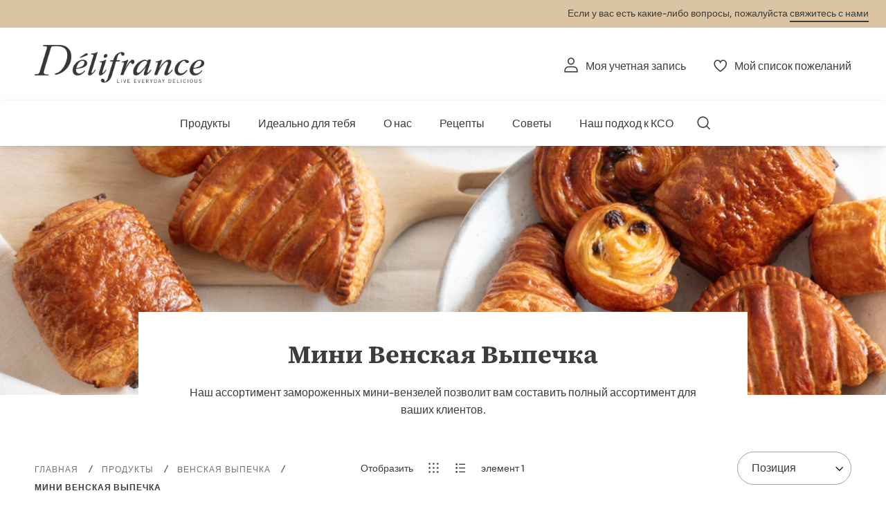

--- FILE ---
content_type: text/html; charset=UTF-8
request_url: https://delifrance.com/ru/produkty/benskaja-vypechka/mini-venskaja-vypechka.html?cat=771&consumption_time=5480&range=5464
body_size: 19712
content:
<!doctype html>
<html lang="ru">
    <head >
        <script>
    var LOCALE = 'ru\u002DRU';
    var BASE_URL = 'https\u003A\u002F\u002Fdelifrance.com\u002Fru\u002F';
    var require = {
        'baseUrl': 'https\u003A\u002F\u002Fdelifrance.com\u002Fstatic\u002Fversion1766068502\u002Ffrontend\u002FDefmag\u002Fdefault\u002Fru_RU'
    };</script>        <meta charset="utf-8"/>
<meta name="title" content="Мини Венская Выпечка - Bенская выпечка - Продукты | Категория: Мини Особые; Коллекция: Délifrance; Лучше для : Завтрак"/>
<meta name="description" content="Délifrance развивается на рынке хлебобулочных изделий, предлагая клиентам широкий ассортимент венской выпечки, кондитерских изделий и пикантной выпечки | Категория: Мини Особые; Коллекция: Délifrance; Лучше для : Завтрак"/>
<meta name="keywords" content="Délifrance Russia"/>
<meta name="robots" content="INDEX,FOLLOW"/>
<meta name="viewport" content="width=device-width, initial-scale=1"/>
<meta name="format-detection" content="telephone=no"/>
<title>Мини Венская Выпечка - Bенская выпечка - Продукты | Категория: Мини Особые; Коллекция: Délifrance; Лучше для : Завтрак</title>
<link  rel="stylesheet" type="text/css"  media="all" href="https://delifrance.com/static/version1766068502/base/Magento/base/default/mage/calendar.css" />
<link  rel="stylesheet" type="text/css"  media="all" href="https://delifrance.com/static/version1766068502/frontend/Defmag/default/default/css/styles-m.css" />
<link  rel="stylesheet" type="text/css"  media="all" href="https://delifrance.com/static/version1766068502/base/Magento/base/default/jquery/uppy/dist/uppy-custom.css" />
<link  rel="stylesheet" type="text/css"  media="all" href="https://delifrance.com/static/version1766068502/base/Magento/base/default/Amasty_Customform/css/form-builder.css" />
<link  rel="stylesheet" type="text/css"  media="all" href="https://delifrance.com/static/version1766068502/base/Magento/base/default/Amasty_Customform/css/form-render.css" />
<link  rel="stylesheet" type="text/css"  media="all" href="https://delifrance.com/static/version1766068502/frontend/Magento/base/default/Magedelight_Megamenu/css/font-awesome/css/font-awesome.min.css" />
<link  rel="stylesheet" type="text/css"  media="screen and (min-width: 768px)" href="https://delifrance.com/static/version1766068502/frontend/Defmag/default/default/css/styles-l.css" />
<link  rel="stylesheet" type="text/css"  media="print" href="https://delifrance.com/static/version1766068502/frontend/Defmag/default/default/css/print.css" />
<link  rel="icon" sizes="16x16" href="https://delifrance.com/static/version1766068502/frontend/Defmag/default/ru_RU//favicon/favicon.ico" />
<script  type="text/javascript"  src="https://delifrance.com/static/version1766068502/base/Magento/base/default/requirejs/require.js"></script>
<script  type="text/javascript"  src="https://delifrance.com/static/version1766068502/base/Magento/base/default/mage/requirejs/baseUrlResolver.js"></script>
<script  type="text/javascript"  src="https://delifrance.com/static/version1766068502/frontend/Defmag/default/ru_RU/requirejs-map.js"></script>
<script  type="text/javascript"  src="https://delifrance.com/static/version1766068502/base/Magento/base/default/mage/requirejs/mixins.js"></script>
<script  type="text/javascript"  src="https://delifrance.com/static/version1766068502/frontend/Defmag/default/ru_RU/requirejs-config.js"></script>
<script  type="text/javascript"  src="https://delifrance.com/static/version1766068502/frontend/Magento/base/default/Dnd_Theme/js/removeTarteaucitronCookie.js"></script>
<script  type="text/javascript"  src="https://delifrance.com/static/version1766068502/frontend/Magento/base/default/Magedelight_Megamenu/js/megamenu/megamenu.js"></script>
<script  type="text/javascript"  src="https://delifrance.com/static/version1766068502/frontend/Magento/base/default/Magedelight_Megamenu/js/megamenu/burgermenu.js"></script>
<link  rel="icon" sizes="196x196" href="https://delifrance.com/static/version1766068502/frontend/Defmag/default/ru_RU//favicon/android-chrome-196x196.png" />
<link  rel="icon" sizes="512x512" href="https://delifrance.com/static/version1766068502/frontend/Defmag/default/ru_RU//favicon/android-chrome-310x310.png" />
<link  rel="apple-touch-icon" href="https://delifrance.com/static/version1766068502/frontend/Defmag/default/ru_RU//favicon/apple-touch-icon.png" />
<link  rel="icon" sizes="16x16" href="https://delifrance.com/static/version1766068502/frontend/Defmag/default/ru_RU//favicon/favicon-16x16.png" />
<link  rel="icon" sizes="32x32" href="https://delifrance.com/static/version1766068502/frontend/Defmag/default/ru_RU//favicon/favicon-32x32.png" />
<link  rel="icon" type="image/x-icon" href="https://delifrance.com/media/favicon/stores/16/D_lifrance-monogramme-noir.png" />
<link  rel="shortcut icon" type="image/x-icon" href="https://delifrance.com/media/favicon/stores/16/D_lifrance-monogramme-noir.png" />
<!--UxMfnspbZfhqO4l8wcJgovGWjGZPDoOR-->

<meta name="google-site-verification" content="4SVcb90boTPcvkO_SzXf0NLXKXZwOoXQLHA3oNnRtWA" />            <script type="text/x-magento-init">
        {
            "*": {
                "Magento_PageCache/js/form-key-provider": {
                    "isPaginationCacheEnabled":
                        0                }
            }
        }
    </script>
            <!-- GOOGLE TAG MANAGER -->
            <script type="text/x-magento-init">
            {
                "*": {
                    "Magento_GoogleTagManager/js/google-tag-manager": {
                        "isCookieRestrictionModeEnabled": 0,
                        "currentWebsite": 13,
                        "cookieName": "user_allowed_save_cookie",
                        "gtmAccountId": "GTM\u002D564BZWM",
                        "storeCurrencyCode": "RUB",
                        "ordersData": []                    }
                }
            }
            </script>
            <!-- END GOOGLE TAG MANAGER -->
            
<meta property="og:type" content="product.group"/>
<meta property="og:title" content="&#x041C;&#x0438;&#x043D;&#x0438;&#x20;&#x0412;&#x0435;&#x043D;&#x0441;&#x043A;&#x0430;&#x044F;&#x20;&#x0412;&#x044B;&#x043F;&#x0435;&#x0447;&#x043A;&#x0430;&#x20;-&#x20;B&#x0435;&#x043D;&#x0441;&#x043A;&#x0430;&#x044F;&#x20;&#x0432;&#x044B;&#x043F;&#x0435;&#x0447;&#x043A;&#x0430;&#x20;-&#x20;&#x041F;&#x0440;&#x043E;&#x0434;&#x0443;&#x043A;&#x0442;&#x044B;&#x20;&#x7C;&#x20;&#x041A;&#x0430;&#x0442;&#x0435;&#x0433;&#x043E;&#x0440;&#x0438;&#x044F;&#x3A;&#x20;&#x041C;&#x0438;&#x043D;&#x0438;&#x20;&#x041E;&#x0441;&#x043E;&#x0431;&#x044B;&#x0435;&#x3B;&#x20;&#x041A;&#x043E;&#x043B;&#x043B;&#x0435;&#x043A;&#x0446;&#x0438;&#x044F;&#x3A;&#x20;D&#xE9;lifrance&#x3B;&#x20;&#x041B;&#x0443;&#x0447;&#x0448;&#x0435;&#x20;&#x0434;&#x043B;&#x044F;&#x20;&#x3A;&#x20;&#x0417;&#x0430;&#x0432;&#x0442;&#x0440;&#x0430;&#x043A;"/>
<meta property="og:description" content="D&#xE9;lifrance&#x20;&#x0440;&#x0430;&#x0437;&#x0432;&#x0438;&#x0432;&#x0430;&#x0435;&#x0442;&#x0441;&#x044F;&#x20;&#x043D;&#x0430;&#x20;&#x0440;&#x044B;&#x043D;&#x043A;&#x0435;&#x20;&#x0445;&#x043B;&#x0435;&#x0431;&#x043E;&#x0431;&#x0443;&#x043B;&#x043E;&#x0447;&#x043D;&#x044B;&#x0445;&#x20;&#x0438;&#x0437;&#x0434;&#x0435;&#x043B;&#x0438;&#x0439;,&#x20;&#x043F;&#x0440;&#x0435;&#x0434;&#x043B;&#x0430;&#x0433;&#x0430;&#x044F;&#x20;&#x043A;&#x043B;&#x0438;&#x0435;&#x043D;&#x0442;&#x0430;&#x043C;&#x20;&#x0448;&#x0438;&#x0440;&#x043E;&#x043A;&#x0438;&#x0439;&#x20;&#x0430;&#x0441;&#x0441;&#x043E;&#x0440;&#x0442;&#x0438;&#x043C;&#x0435;&#x043D;&#x0442;&#x20;&#x0432;&#x0435;&#x043D;&#x0441;&#x043A;&#x043E;&#x0439;&#x20;&#x0432;&#x044B;&#x043F;&#x0435;&#x0447;&#x043A;&#x0438;,&#x20;&#x043A;&#x043E;&#x043D;&#x0434;&#x0438;&#x0442;&#x0435;&#x0440;&#x0441;&#x043A;&#x0438;&#x0445;&#x20;&#x0438;&#x0437;&#x0434;&#x0435;&#x043B;&#x0438;&#x0439;&#x20;&#x0438;&#x20;&#x043F;&#x0438;&#x043A;&#x0430;&#x043D;&#x0442;&#x043D;&#x043E;&#x0439;&#x20;&#x0432;&#x044B;&#x043F;&#x0435;&#x0447;&#x043A;&#x0438;&#x20;&#x7C;&#x20;&#x041A;&#x0430;&#x0442;&#x0435;&#x0433;&#x043E;&#x0440;&#x0438;&#x044F;&#x3A;&#x20;&#x041C;&#x0438;&#x043D;&#x0438;&#x20;&#x041E;&#x0441;&#x043E;&#x0431;&#x044B;&#x0435;&#x3B;&#x20;&#x041A;&#x043E;&#x043B;&#x043B;&#x0435;&#x043A;&#x0446;&#x0438;&#x044F;&#x3A;&#x20;D&#xE9;lifrance&#x3B;&#x20;&#x041B;&#x0443;&#x0447;&#x0448;&#x0435;&#x20;&#x0434;&#x043B;&#x044F;&#x20;&#x3A;&#x20;&#x0417;&#x0430;&#x0432;&#x0442;&#x0440;&#x0430;&#x043A;"/>
<meta property="og:url" content="https://delifrance.com/ru/produkty/benskaja-vypechka/mini-venskaja-vypechka.html"/>
<meta property="og:site_name" content="Délifrance Russia"/>
<meta property="og:image" content="https://delifrance.com/ru/media/catalog/CATEGORY_VIENNOISERIE.jpg"/>
<meta property="og:image:width" content="1440"/>
<meta property="og:image:height" content="361"/>
<script type="application/ld+json">{"@context":"http:\/\/schema.org","@type":"WebSite","url":"https:\/\/delifrance.com\/ru\/","name":"D\u00e9lifrance Russia"}</script><script type="application/ld+json">{"@context":"http:\/\/schema.org","@type":"BreadcrumbList","itemListElement":[{"@type":"ListItem","item":{"@id":"https:\/\/delifrance.com\/ru\/produkty.html","name":"\u041f\u0440\u043e\u0434\u0443\u043a\u0442\u044b"},"position":1},{"@type":"ListItem","item":{"@id":"https:\/\/delifrance.com\/ru\/produkty\/benskaja-vypechka.html","name":"B\u0435\u043d\u0441\u043a\u0430\u044f \u0432\u044b\u043f\u0435\u0447\u043a\u0430"},"position":2},{"@type":"ListItem","item":{"@id":"https:\/\/delifrance.com\/ru\/produkty\/benskaja-vypechka\/mini-venskaja-vypechka.html","name":"\u041c\u0438\u043d\u0438 \u0412\u0435\u043d\u0441\u043a\u0430\u044f \u0412\u044b\u043f\u0435\u0447\u043a\u0430"},"position":3}]}</script>    
<script type="application/ld+json">{"@context":"http:\/\/schema.org\/","@type":"WebPage","url":"https:\/\/delifrance.com\/ru\/produkty\/benskaja-vypechka\/mini-venskaja-vypechka.html?cat=771&consumption_time=5480&range=5464","mainEntity":{"@context":"http:\/\/schema.org","@type":"OfferCatalog","name":"\u041c\u0438\u043d\u0438 \u0412\u0435\u043d\u0441\u043a\u0430\u044f \u0412\u044b\u043f\u0435\u0447\u043a\u0430","url":"https:\/\/delifrance.com\/ru\/produkty\/benskaja-vypechka\/mini-venskaja-vypechka.html?cat=771&consumption_time=5480&range=5464","numberOfItems":1,"itemListElement":[]},"speakable":{"@type":"SpeakableSpecification","cssSelector":[".category-description"],"xpath":["\/html\/head\/title"]}}</script></head>
    <body data-container="body"
          data-mage-init='{"loaderAjax": {}, "loader": { "icon": "https://delifrance.com/static/version1766068502/base/Magento/base/default/images/loader-2.gif"}}'
        id="html-body" class="page-with-filter page-products categorypath-produkty-benskaja-vypechka-mini-venskaja-vypechka category-mini-venskaja-vypechka catalog-category-view page-layout-2columns-left">
        
<script type="text/x-magento-init">
    {
        "*": {
            "Magento_PageBuilder/js/widget-initializer": {
                "config": {"[data-content-type=\"slider\"][data-appearance=\"default\"]":{"Magento_PageBuilder\/js\/content-type\/slider\/appearance\/default\/widget":false},"[data-content-type=\"map\"]":{"Magento_PageBuilder\/js\/content-type\/map\/appearance\/default\/widget":false},"[data-content-type=\"row\"]":{"Magento_PageBuilder\/js\/content-type\/row\/appearance\/default\/widget":false},"[data-content-type=\"tabs\"]":{"Magento_PageBuilder\/js\/content-type\/tabs\/appearance\/default\/widget":false},"[data-content-type=\"slide\"]":{"Magento_PageBuilder\/js\/content-type\/slide\/appearance\/default\/widget":{"buttonSelector":".pagebuilder-slide-button","showOverlay":"hover","dataRole":"slide"}},"[data-content-type=\"banner\"]":{"Magento_PageBuilder\/js\/content-type\/banner\/appearance\/default\/widget":{"buttonSelector":".pagebuilder-banner-button","showOverlay":"hover","dataRole":"banner"}},"[data-content-type=\"buttons\"]":{"Magento_PageBuilder\/js\/content-type\/buttons\/appearance\/inline\/widget":false},"[data-content-type=\"products\"][data-appearance=\"carousel\"]":{"Magento_PageBuilder\/js\/content-type\/products\/appearance\/carousel\/widget":false}},
                "breakpoints": {"desktop":{"label":"Desktop","stage":true,"default":true,"class":"desktop-switcher","icon":"Magento_PageBuilder::css\/images\/switcher\/switcher-desktop.svg","conditions":{"min-width":"1024px"},"options":{"products":{"default":{"slidesToShow":"5"}}}},"tablet":{"conditions":{"max-width":"1024px","min-width":"768px"},"options":{"products":{"default":{"slidesToShow":"4"},"continuous":{"slidesToShow":"3"}}}},"mobile":{"label":"Mobile","stage":true,"class":"mobile-switcher","icon":"Magento_PageBuilder::css\/images\/switcher\/switcher-mobile.svg","media":"only screen and (max-width: 768px)","conditions":{"max-width":"768px","min-width":"640px"},"options":{"products":{"default":{"slidesToShow":"3"}}}},"mobile-small":{"conditions":{"max-width":"640px"},"options":{"products":{"default":{"slidesToShow":"2"},"continuous":{"slidesToShow":"1"}}}}}            }
        }
    }
</script>

<div class="cookie-status-message" id="cookie-status">
    The store will not work correctly when cookies are disabled.</div>
<script type="text&#x2F;javascript">document.querySelector("#cookie-status").style.display = "none";</script>
<script type="text/x-magento-init">
    {
        "*": {
            "cookieStatus": {}
        }
    }
</script>

<script type="text/x-magento-init">
    {
        "*": {
            "mage/cookies": {
                "expires": null,
                "path": "\u002F",
                "domain": ".delifrance.com",
                "secure": true,
                "lifetime": "2628000"
            }
        }
    }
</script>
    <noscript>
        <div class="message global noscript">
            <div class="content">
                <p>
                    <strong>JavaScript seems to be disabled in your browser.</strong>
                    <span>
                        For the best experience on our site, be sure to turn on Javascript in your browser.                    </span>
                </p>
            </div>
        </div>
    </noscript>

<script>
    window.cookiesConfig = window.cookiesConfig || {};
    window.cookiesConfig.secure = true;
</script><script>    require.config({
        map: {
            '*': {
                wysiwygAdapter: 'mage/adminhtml/wysiwyg/tiny_mce/tinymceAdapter'
            }
        }
    });</script>    <!-- GOOGLE TAG MANAGER -->
    <noscript>
        <iframe src="https://www.googletagmanager.com/ns.html?id=GTM-564BZWM"
                height="0" width="0" style="display:none;visibility:hidden"></iframe>
    </noscript>
    <!-- END GOOGLE TAG MANAGER -->

<script type="text/x-magento-init">
    {
        "*": {
            "Magento_GoogleTagManager/js/google-tag-manager-cart": {
                "blockNames": ["category.products.list","product.info.upsell","catalog.product.related","checkout.cart.crosssell","search_result_list"],
                "cookieAddToCart": "add_to_cart",
                "cookieRemoveFromCart":
                    "remove_from_cart",
                "advancedAddToCart": "add_to_cart_advanced"
            }
        }
    }
</script>
<script>    require.config({
        paths: {
            googleMaps: 'https\u003A\u002F\u002Fmaps.googleapis.com\u002Fmaps\u002Fapi\u002Fjs\u003Fv\u003D3.53\u0026key\u003D'
        },
        config: {
            'Magento_PageBuilder/js/utils/map': {
                style: '',
            },
            'Magento_PageBuilder/js/content-type/map/preview': {
                apiKey: '',
                apiKeyErrorMessage: 'You\u0020must\u0020provide\u0020a\u0020valid\u0020\u003Ca\u0020href\u003D\u0027https\u003A\u002F\u002Fdelifrance.com\u002Fru\u002Fadminhtml\u002Fsystem_config\u002Fedit\u002Fsection\u002Fcms\u002F\u0023cms_pagebuilder\u0027\u0020target\u003D\u0027_blank\u0027\u003EGoogle\u0020Maps\u0020API\u0020key\u003C\u002Fa\u003E\u0020to\u0020use\u0020a\u0020map.'
            },
            'Magento_PageBuilder/js/form/element/map': {
                apiKey: '',
                apiKeyErrorMessage: 'You\u0020must\u0020provide\u0020a\u0020valid\u0020\u003Ca\u0020href\u003D\u0027https\u003A\u002F\u002Fdelifrance.com\u002Fru\u002Fadminhtml\u002Fsystem_config\u002Fedit\u002Fsection\u002Fcms\u002F\u0023cms_pagebuilder\u0027\u0020target\u003D\u0027_blank\u0027\u003EGoogle\u0020Maps\u0020API\u0020key\u003C\u002Fa\u003E\u0020to\u0020use\u0020a\u0020map.'
            },
        }
    });</script><script>
    require.config({
        shim: {
            'Magento_PageBuilder/js/utils/map': {
                deps: ['googleMaps']
            }
        }
    });</script>
    <script>
        require([
            'Amasty_InvisibleCaptcha/js/model/am-recaptcha',
    ], function (amRecaptchaModel) {
            amRecaptchaModel.setConfig({
                "formsToProtect": "\u005Bid\u005E\u003D\u0022amform\u002Dform\u002D\u0022\u005D,form\u005Baction\u002A\u003D\u0022customer\u002Faccount\u002Fcreatepost\u0022\u005D,form\u005Baction\u002A\u003D\u0022customer\u002Faccount\u002FloginPost\u0022\u005D,form\u005Baction\u002A\u003D\u0022newsletter\u002Fsubscriber\u002Fnew\u0022\u005D,form\u005Baction\u002A\u003D\u0022contact\u002Findex\u002Fpost\u0022\u005D,form\u005Baction\u002A\u003D\u0022customer\u002Faccount\u002Fforgotpasswordpost\u0022\u005D",
                "isEnabledOnPayments": "",
                "checkoutRecaptchaValidateUrl": "https://delifrance.com/ru/amcapthca/checkout/validate/",
                "invisibleCaptchaCustomForm": "0",
                "recaptchaConfig": {
                    "lang": "hl\u003Den",
                    "theme": "light",
                    "badge": "bottomright",
                    "sitekey": "6Lf6ZOgcAAAAAH5jvWac4-RfavAlET7d71SdUkhM",
                    "size": "invisible",
                    "isInvisible": true                },
                "reCaptchaErrorMessage": "Prove you are not a robot"
            })
    });
    </script>
    <script>
        // Fix to prevent 'no reCaptcha Token' error while slow site loading.
        // Submit button should catch am-captcha.js initialization8 first
        (function () {
            if (document.readyState === 'loading') {
                document.addEventListener('DOMContentLoaded', onReadyStateListener);
            } else {
                onReadyState();
            }

            function onReadyStateListener() {
                onReadyState();
            }

            function onReadyState (formsOnPage) {
                if (typeof formsOnPage === 'undefined') {
                    let formsToProtect = "\u005Bid\u005E\u003D\u0022amform\u002Dform\u002D\u0022\u005D,form\u005Baction\u002A\u003D\u0022customer\u002Faccount\u002Fcreatepost\u0022\u005D,form\u005Baction\u002A\u003D\u0022customer\u002Faccount\u002FloginPost\u0022\u005D,form\u005Baction\u002A\u003D\u0022newsletter\u002Fsubscriber\u002Fnew\u0022\u005D,form\u005Baction\u002A\u003D\u0022contact\u002Findex\u002Fpost\u0022\u005D,form\u005Baction\u002A\u003D\u0022customer\u002Faccount\u002Fforgotpasswordpost\u0022\u005D";
                    let forms = formsToProtect.split(',');

                    formsOnPage = [];
                    forms.forEach(form => {
                        let existingForm = form ? document.querySelectorAll(form) : [];

                        if (existingForm.length) {
                            formsOnPage.push(existingForm);
                        }
                    })
                }

                formsOnPage.forEach(form => {
                    let submit = form[0].querySelector('[type="submit"]');
                    if (submit) {
                        let isAlreadyDisabled = submit.getAttribute('disabled');

                        if (!isAlreadyDisabled) {
                            submit.setAttribute('disabled', true);
                            submit.setAttribute('am-captcha-protect', true);
                        }
                    }
                })
            }

                    })();
    </script>
<script type="text/x-magento-init">
{
    "*": {
        "dndSliderOurProduct": {},
        "dndSliderOurRanges": {},
        "dndSliderWidgetProduct": {},
        "dndPlayVideoYoutube": {},
        "dndCmsBreadcrumbs": {}
    }
}
</script>
<script type="text/x-magento-init">
    {
        "*": {
            "dndCustomSelect": {},
            "dndMainMenu": {},
            "dndSliderUpsell": {},
            "dndSliderRelated": {},
            "dndSliderCrosssell": {}
        }
    }
</script>
<div class="page-wrapper"><header class="page-header"><div class="panel wrapper"><div class="panel header"><a class="action skip contentarea"
   href="#contentarea">
    <span>
        Перейти к содержимому    </span>
</a>
<div class="panel-header-contact">
Если у вас есть какие-либо вопросы, пожалуйста <a class="link-line" href="https://delifrance.com/ru/contact/">свяжитесь с нами</a></div>
</div></div><div class="header content"><span data-action="toggle-nav" class="action nav-toggle">
    <span></span>
    <span></span>
    <span></span>
</span>
<a
    class="logo"
    href="https://delifrance.com/ru/"
    title="D&#xE9;lifrance&#x20;-&#x20;Logo"
    aria-label="store logo">
    <img src="https://delifrance.com/media/logo/stores/16/DF_MB_LOGO_CMYK_BC_Noir_90.png"
         title="D&#xE9;lifrance&#x20;-&#x20;Logo"
         alt="D&#xE9;lifrance&#x20;-&#x20;Logo"
                            />
</a>


<ul class="header links"><li><a href="https://delifrance.com/ru/customer/account/" id="idkHLB5Z8R" class="my-account" >Моя учетная запись</a></li>
<li class="link wishlist">
    <a href="https://delifrance.com/ru/wishlist/"        class="my-selection"
        data-trigger="wishlist-trigger">
        Мой список пожеланий    </a>
    <div data-block="wishlist-dropdown" class="wishlist-wrapper"></div>
    <div class="block block-wishlist"
         data-role="dropdownDialog"
         data-mage-init='{
            "dropdownDialog": {
                "appendTo": "[data-block=wishlist-dropdown]",
                "triggerTarget":"[data-trigger=wishlist-trigger]",
                "timeout": 2000,
                "closeOnMouseLeave": false,
                "closeOnEscape": true,
                "autoOpen": false,
                "triggerClass": "active",
                "parentClass": "active",
                "buttons": []
            }
         }'>
        <!-- ko scope: 'wishlist' -->
            <!-- ko template: getTemplate() --><!-- /ko -->
        <!-- /ko -->
    </div>
</li>

<script type="text/x-magento-init">
    {
        "*": {
            "Magento_Ui/js/core/app": {
                "components": {
                    "wishlist": {
                        "component": "Dnd_Catalog/js/wishlist"
                    }
                }
            }
        }
    }
</script>
</ul></div><div class="header nav-search"><div class="nav-sections">
<div class="section-item">
    <div class="section-item-content">
                <div class="menu-container horizontal-menu">
            <div data-action="navigation" class="menu ">
                <ul>
                    <li class="menu-dropdown-icon dropdown category-item nav-841 "> <a href="#" > <span class="megaitemicons"></span> Продукты </a> <ul class="animated column1"> <li class="mega-static-block"> <ul> <li> <style>#html-body [data-pb-style=Q9TI6IW]{justify-content:flex-start;display:flex;flex-direction:column;background-position:left top;background-size:cover;background-repeat:no-repeat;background-attachment:scroll}#html-body [data-pb-style=Q9TI6IW],#html-body [data-pb-style=WEPKH47]{border-style:none;border-width:1px;border-radius:0;margin:0;padding:0}</style><div data-content-type="row" data-appearance="full-bleed" data-enable-parallax="0" data-parallax-speed="0.5" data-background-images="{}" data-video-fallback-src="" data-element="main" data-pb-style="Q9TI6IW"><div data-content-type="html" data-appearance="default" data-element="main" data-pb-style="WEPKH47" data-decoded="true"><ul class="cms-level"> <li class="dropdown active"> <a href="#" class="icon viennoiserie">ВЕНСКАЯ ВЫПЕЧКА</a> <ul class="cms-content"> <li> <div class="content-links"> <ul> <li><a href="/ru/produkty/benskaja-vypechka/kruassany.html">Круассаны</a></li> <li><a href="/ru/produkty/benskaja-vypechka/ulitki.html">Улитки</a></li> <li><a href="/ru/produkty/benskaja-vypechka/pan-o-shokolja.html">Пан О Шоколя</a></li> <li><a href="/ru/produkty/benskaja-vypechka/pletenki-i-galstuki.html">Плетенки И Галстуки</a></li> <li><a href="/ru/produkty/benskaja-vypechka/drugie-venskie-i-sladkie-vypechki.html">Другие венские и сладкие выпечки</a></li> <li><a href="/ru/produkty/benskaja-vypechka/mini-venskaja-vypechka.html">Мини Венская Выпечка</a></li> <a href="/ru/produkty/benskaja-vypechka.html" class="link-seemore">Посмотреть все венские сериалы</a> </ul> </div> <div class="content-image"><img src="https://delifrance.com/media/wysiwyg/menu-viennoiserie.jpg" alt="" /></div> </li> </ul> </li> <li class="dropdown"> <a href="#" class="icon bread">ХЛЕБ</a> <ul class="cms-content"> <li> <div class="content-links"> <ul> <li><a href="/ru/produkty/xleb/hleb-dlja-sjendvichej.html">Хлеб Для Сэндвичей</a></li> <li><a href="/ru/produkty/xleb/porcionnyj-hleb.html">Порционный Хлеб</a></li> <li><a href="/ru/produkty/xleb/bol-shoj-hleb.html">Большой Хлеб</a></li> <a href="/ru/produkty/xleb.html" class="link-seemore">Просмотреть все виды хлеба</a> </ul> </div> <div class="content-image"><img src="https://delifrance.com/media/wysiwyg/menu/MENU_-_BREAD.jpg" alt="" /></div> </li> </ul> </li> <li class="dropdown"> <a href="#" class="icon savoury">ПИКАНТНАЯ ВЫПЕЧКА</a> <ul class="cms-content"> <li> <div class="content-links"> <ul> <li><a href="/ru/produkty/pikantnaja-vypechka/korzinochki-i-kishi.html">Корзиночки И Киши</a></li> <li><a href="/ru/produkty/pikantnaja-vypechka/pikantnaja-vypechka.html">Пикантная выпечка</a></li> <a href="/ru/produkty/pikantnaja-vypechka.html" class="link-seemore">Посмотреть все наши закуски</a> </ul> </div> <div class="content-image"><img src="https://delifrance.com/media/wysiwyg/menu/MENU_-_SAVORY.jpg" alt="" /></div> </li> </ul> </li> <li class="dropdown"> <a href="#" class="icon patisserie">КОНДИТЕРСКИЕ ИЗДЕЛИЯ</a> <ul class="cms-content"> <li> <div class="content-links"> <ul> <li><a href="/ru/produkty/konditerskie-izdelija/torty-antreme.html">Торты "Антреме"</a></li> <li><a href="/ru/produkty/konditerskie-izdelija/maffiny.html">Маффины</a></li> <li><a href="/ru/produkty/konditerskie-izdelija/jeklery.html">Эклеры</a></li> <li><a href="/ru/produkty/konditerskie-izdelija/sladkaja-vypechka-delikatesy.html">Сладкая выпечка - Деликатесы </a></li> <a href="/ru/produkty/konditerskie-izdelija.html" class="link-seemore">Посмотреть все кондитерские</a> </ul> </div> <div class="content-image"><img src="https://delifrance.com/media/wysiwyg/menu/MENU_-_PASTRY.jpg" alt="" /></div> </li> </ul> </li> <li class="dropdown"> <a href="#" class="icon our-ranges">Наш ассортимент</a> <ul class="cms-content"> <li> <div class="content-links"> <ul> <li><a href="/ru/hash-assortiment">Délifrance</a></li> <li><a href="/ru/delifrance-heritage">Délifrance Héritage</a></li> <li><a href="/ru/panitaly">Panitaly</a></li> </ul> </div> <div class="content-image"><img src="https://delifrance.com/media/wysiwyg/menu/menu-range.jpg" alt="" /></div> </li> </ul> </li> </ul></div></div> </li> </ul>
</li> </ul> </li><li class="menu-dropdown-icon dropdown category-item nav-842 "> <a href="#" > <span class="megaitemicons"></span> Идеально для тебя </a> <ul class="animated column1"> <li class="mega-static-block"> <ul> <li> <style>#html-body [data-pb-style=FS5I6WD],#html-body [data-pb-style=QAM9FJW]{justify-content:flex-start;display:flex;flex-direction:column;background-position:left top;background-size:cover;background-repeat:no-repeat;background-attachment:scroll;border-style:none;border-width:1px;border-radius:0;margin:0;padding:50px 35px}#html-body [data-pb-style=QAM9FJW]{justify-content:center;text-align:center;min-height:204px;width:calc(25% - 30px);margin:0 15px;padding:10px;align-self:stretch}#html-body [data-pb-style=DBVETMH],#html-body [data-pb-style=HYEMYLT]{border-style:none;border-width:1px;border-radius:0;margin:0;padding:0}#html-body [data-pb-style=DBVETMH]{justify-content:center;display:flex;flex-direction:column;background-position:left top;background-size:cover;background-repeat:no-repeat;background-attachment:scroll;text-align:center;min-height:204px;width:calc(25% - 30px);margin:0 15px;padding:10px;align-self:stretch}#html-body [data-pb-style=N8DWCJE],#html-body [data-pb-style=O16T86F]{border-style:none;border-width:1px;border-radius:0;margin:0;padding:0}#html-body [data-pb-style=N8DWCJE]{justify-content:center;display:flex;flex-direction:column;background-position:left top;background-size:cover;background-repeat:no-repeat;background-attachment:scroll;text-align:center;min-height:204px;width:calc(25% - 30px);margin:0 15px;padding:10px;align-self:stretch}#html-body [data-pb-style=CFKMHEI],#html-body [data-pb-style=K44WD5I]{border-style:none;border-width:1px;border-radius:0;margin:0;padding:0}#html-body [data-pb-style=CFKMHEI]{justify-content:center;display:flex;flex-direction:column;background-position:left top;background-size:cover;background-repeat:no-repeat;background-attachment:scroll;text-align:center;min-height:204px;width:calc(25% - 30px);margin:0 15px;padding:10px;align-self:stretch}#html-body [data-pb-style=ALWWJGT]{border-style:none;border-width:1px;border-radius:0;margin:0;padding:0}</style><div class="submenu-4cols mobile-black-desktop-white" data-content-type="row" data-appearance="full-bleed" data-enable-parallax="0" data-parallax-speed="0.5" data-background-images="{}" data-background-type="image" data-video-loop="true" data-video-play-only-visible="true" data-video-lazy-load="true" data-video-fallback-src="" data-element="main" data-pb-style="FS5I6WD"><div class="pagebuilder-column-group" style="display: flex;" data-content-type="column-group" data-grid-size="12" data-element="main"><div class="pagebuilder-column background-image-69624ae4ef770" data-content-type="column" data-appearance="full-height" data-background-images='{\"desktop_image\":\"https://delifrance.com/media/wysiwyg/MENU_-_FOOD_SERVICE_1.jpg\"}' data-element="main" data-pb-style="QAM9FJW"><div data-content-type="text" data-appearance="default" data-element="main" data-pb-style="HYEMYLT"><p style="text-align: center;"><span style="font-size: 24px; color: #ffffff;"><strong><a style="color: #ffffff;" tabindex="0" href="/ru/kofeyen">K&#1086;&#1092;&#1077;&#1077;&#1085;</a></strong></span></p></div></div><div class="pagebuilder-column background-image-69624ae4ef787" data-content-type="column" data-appearance="full-height" data-background-images='{\"desktop_image\":\"https://delifrance.com/media/wysiwyg/MENU_-_BAKERY.jpg\"}' data-element="main" data-pb-style="DBVETMH"><div data-content-type="text" data-appearance="default" data-element="main" data-pb-style="O16T86F"><p style="text-align: center;"><span style="font-size: 24px; color: #ffffff;"><strong><a style="color: #ffffff;" tabindex="0" href="/ru/pekarni">&#1055;&#1077;&#1082;&#1072;&#1088;&#1085;&#1080;</a></strong></span></p></div></div><div class="pagebuilder-column background-image-69624ae4ef793" data-content-type="column" data-appearance="full-height" data-background-images='{\"desktop_image\":\"https://delifrance.com/media/wysiwyg/retail-menu-perfect.jpg\"}' data-element="main" data-pb-style="N8DWCJE"><div data-content-type="text" data-appearance="default" data-element="main" data-pb-style="K44WD5I"><p style="text-align: center;"><span style="color: #ffffff; font-size: 24px;"><a style="color: #ffffff;" tabindex="0" href="/ru/roznicna-torgovla"><strong>&#1056;&#1086;&#1079;&#1085;&#1080;&#1094;&#1072;</strong></a></span></p></div></div><div class="pagebuilder-column background-image-69624ae4ef79e" data-content-type="column" data-appearance="full-height" data-background-images='{\"desktop_image\":\"https://delifrance.com/media/wysiwyg/MENU_-_WHOLESALER.jpg\"}' data-element="main" data-pb-style="CFKMHEI"><div data-content-type="text" data-appearance="default" data-element="main" data-pb-style="ALWWJGT"><p style="text-align: center;"><span style="color: #ffffff; font-size: 24px;"><strong><a style="color: #ffffff;" tabindex="0" href="/ru/optovye-prodazi">&#1054;&#1087;&#1090;&#1086;&#1074;&#1099;&#1077; &#1087;&#1088;&#1086;&#1076;&#1072;&#1078;&#1080;</a></strong></span></p></div></div><style type="text/css">.background-image-69624ae4ef770 {background-image: url(https://delifrance.com/media/wysiwyg/MENU_-_FOOD_SERVICE_1.jpg);}</style><style type="text/css">.background-image-69624ae4ef787 {background-image: url(https://delifrance.com/media/wysiwyg/MENU_-_BAKERY.jpg);}</style><style type="text/css">.background-image-69624ae4ef793 {background-image: url(https://delifrance.com/media/wysiwyg/retail-menu-perfect.jpg);}</style><style type="text/css">.background-image-69624ae4ef79e {background-image: url(https://delifrance.com/media/wysiwyg/MENU_-_WHOLESALER.jpg);}</style></div></div> </li> </ul>
</li> </ul> </li><li class="menu-dropdown-icon dropdown category-item nav-843 "> <a href="#" > <span class="megaitemicons"></span> О нас </a> <ul class="animated column1"> <li class="mega-static-block"> <ul> <li> <style>#html-body [data-pb-style=N2KU842]{justify-content:flex-start;display:flex;flex-direction:column;background-position:left top;background-size:cover;background-repeat:no-repeat;background-attachment:scroll;border-style:none;border-width:1px;border-radius:0;margin:0 0 10px;padding:10px}#html-body [data-pb-style=HTSD3KL]{border-style:none;border-width:1px;border-radius:0;margin:0;padding:0}</style><div data-content-type="row" data-appearance="contained" data-element="main"><div data-enable-parallax="0" data-parallax-speed="0.5" data-background-images="{}" data-video-fallback-src="" data-element="inner" data-pb-style="N2KU842"><div data-content-type="html" data-appearance="default" data-element="main" data-pb-style="HTSD3KL" data-decoded="true"><ul class="cms-level"> <li class="dropdown active"> <a href="#" class="icon team">O Hac?</a> <ul class="cms-content"> <li> <div class="content-links"> <ul> <li><a href="/ru/o-hac">O Hac</a></li> <li><a href="/ru/nase-nou-hau">Наше ноу-хау</a></li> <li><a href="/ru/bezopasnost-produktov-pitania">Безопасность продуктов питания</a></li> </ul> </div> <div class="content-image"><img src="https://delifrance.com/media/wysiwyg/about-us-who-we-are.jpg" alt="" /></div> </li> </ul> </li> <li class="dropdown"> <a href="#" class="icon hand-plant">НАШИ ОБЯЗАТЕЛЬСТВА</a> <ul class="cms-content"> <li> <div class="content-links"> <ul> <li><a href="/ru/recepty-vkusa">0 % отходов, 100 % вкуса</a></li> </ul> </div> <div class="content-image"><img src="https://delifrance.com/media/wysiwyg/menu/menu-range.jpg" alt="" /></div> </li> </ul> </li> <li class="dropdown"> <a href="#" class="icon commitments">Присоединяйтесь</a> <ul class="cms-content"> <li> <div class="content-links"> <ul> <li><a href="/ru/prisoyedinyaytes">Присоединяйтесь</a></li> </ul> </div> </li> </ul> </li> </ul> </div></div></div> </li> </ul>
</li> </ul> </li><li class="menu-dropdown-icon dropdown category-item nav-844 "> <a href="https://www.delifrance.com/ru/recepty.html" > <span class="megaitemicons"></span> Рецепты </a> <ul class="animated column1"> <li class="mega-static-block"> <ul> <li> </li> </ul>
</li> </ul> </li><li class="menu-dropdown-icon dropdown category-item nav-845 "> <a href="https://www.delifrance.com/ru/nasi-rekomendacii" > <span class="megaitemicons"></span> Советы </a> <ul class="animated column1"> <li class="mega-static-block"> <ul> <li> </li> </ul>
</li> </ul> </li><li class="menu-dropdown-icon dropdown category-item nav-846 "> <a href="#" > <span class="megaitemicons"></span> Наш подход к КСО </a> <ul class="animated column1"> <li class="mega-static-block"> <ul> <li> <style>#html-body [data-pb-style=PHKF7NR],#html-body [data-pb-style=RHKMF6F]{background-position:left top;background-size:cover;background-repeat:no-repeat;background-attachment:scroll}#html-body [data-pb-style=RHKMF6F]{justify-content:flex-start;display:flex;flex-direction:column;border-style:none;border-width:1px;border-radius:0;margin:0 0 10px;padding:50px 35px}#html-body [data-pb-style=PHKF7NR]{align-self:stretch}#html-body [data-pb-style=EO9M4KP]{text-align:center;border-style:none;border-width:1px;border-radius:0;display:none;margin:0;padding:30px 15px 0}#html-body [data-pb-style=EKEJ7WH]{display:flex;width:100%}#html-body [data-pb-style=FU49WVG]{display:inline-block}#html-body [data-pb-style=YS27GN1]{text-align:center}#html-body [data-pb-style=GDOHS3X],#html-body [data-pb-style=SHRVGOG],#html-body [data-pb-style=SS38O5Y],#html-body [data-pb-style=TWKLUWM]{justify-content:center;display:flex;flex-direction:column;background-position:left top;background-size:cover;background-repeat:no-repeat;background-attachment:scroll;text-align:center;border-style:none;border-width:1px;border-radius:0;min-height:204px;width:calc(25% - 30px);margin:0 15px;padding:10px;align-self:stretch}#html-body [data-pb-style=CESFJD6],#html-body [data-pb-style=CXU2KD8],#html-body [data-pb-style=HNF69EG],#html-body [data-pb-style=K8XDEV1]{border-style:none;border-width:1px;border-radius:0;margin:0;padding:0}</style><div class="submenu-4cols" data-content-type="row" data-appearance="full-bleed" data-enable-parallax="0" data-parallax-speed="0.5" data-background-images="{}" data-video-fallback-src="" data-element="main" data-pb-style="RHKMF6F"><div class="pagebuilder-column-group" data-background-images="{}" data-content-type="column-group" data-appearance="default" data-grid-size="12" data-element="main" data-pb-style="PHKF7NR"><div class="pagebuilder-column-line" data-content-type="column-line" data-element="main" data-pb-style="EKEJ7WH"><div class="pagebuilder-column background-image-69624ae504d47" data-content-type="column" data-appearance="full-height" data-background-images='{\"desktop_image\":\"https://delifrance.com/media/wysiwyg/foret_mega_menu.jpg\"}' data-element="main" data-pb-style="SHRVGOG"><div class="mobile-black-desktop-white" data-content-type="text" data-appearance="default" data-element="main" data-pb-style="HNF69EG"><p style="text-align: center;"><a tabindex="0" title="CSR approach" href="https://www.delifrance.com/ru/aditus-ad-csr-baking-good-better"><span style="font-size: 20px; color: #ffffff;"><strong>&#1053;&#1072;&#1096; &#1087;&#1086;&#1076;&#1093;&#1086;&#1076; &#1082; &#1050;&#1057;&#1054;: </strong></span></a></p> <p style="text-align: center;"><a tabindex="0" title="CSR approach" href="https://www.delifrance.com/ru/csr-baking-good-better"><span style="font-size: 20px; color: #ffffff;"><strong>BAKING GOOD BETTER</strong></span></a></p></div></div><div class="pagebuilder-column background-image-69624ae504d62" data-content-type="column" data-appearance="full-height" data-background-images='{\"desktop_image\":\"https://delifrance.com/media/wysiwyg/bl_mega_menu.jpg\"}' data-element="main" data-pb-style="TWKLUWM"><div class="mobile-black-desktop-white" data-content-type="text" data-appearance="default" data-element="main" data-pb-style="K8XDEV1"><p style="text-align: center;"><a tabindex="0" title="Pillar 1 Planet" href="https://www.delifrance.com/ru/columen-1-planet"><span style="font-size: 18px; color: #ffffff;"><strong>&#1057;&#1090;&#1086;&#1083;&#1087; #1</strong></span></a></p> <p style="text-align: center;"><a tabindex="0" title="Pillar 1 Planet" href="https://www.delifrance.com/ru/columen-1-planet"><span style="font-size: 20px; color: #ffffff;"><strong>&#1055;&#1083;&#1072;&#1085;&#1077;&#1090;&#1072;</strong></span></a></p></div></div><div class="pagebuilder-column background-image-69624ae504d6e" data-content-type="column" data-appearance="full-height" data-background-images='{\"desktop_image\":\"https://delifrance.com/media/wysiwyg/women_men_1.jpg\"}' data-element="main" data-pb-style="GDOHS3X"><div class="mobile-black-desktop-white" data-content-type="text" data-appearance="default" data-element="main" data-pb-style="CESFJD6"><p style="text-align: center;"><a tabindex="0" title="pillar 2 women men" href="https://www.delifrance.com/ru/columen-2-mulieres-et-viri"><span style="font-size: 18px; color: #ffffff;"><strong>&#1057;&#1090;&#1086;&#1083;&#1087; #2</strong></span></a></p> <p style="text-align: center;"><a tabindex="0" title="pillar 2 women men" href="https://www.delifrance.com/ru/columen-2-mulieres-et-viri"><span style="font-size: 20px; color: #ffffff;"><strong>&#1046;&#1077;&#1085;&#1097;&#1080;&#1085;&#1099; &#1080; &#1084;&#1091;&#1078;&#1095;&#1080;&#1085;&#1099;</strong></span></a></p></div></div><div class="pagebuilder-column background-image-69624ae504d79" data-content-type="column" data-appearance="full-height" data-background-images='{\"desktop_image\":\"https://delifrance.com/media/wysiwyg/CSR_mega_menu.jpg\"}' data-element="main" data-pb-style="SS38O5Y"><div class="mobile-black-desktop-white" data-content-type="text" data-appearance="default" data-element="main" data-pb-style="CXU2KD8"><p style="text-align: center;"><a tabindex="0" title="Pillar 3 products and know how" href="https://www.delifrance.com/ru/columen-3-product-et-nescio-quomodo"><span style="font-size: 24px; color: #ffffff;"><strong><span style="font-size: 18px;">&#1057;&#1090;&#1086;&#1083;&#1087; #3</span></strong></span></a></p> <p style="text-align: center;"><a tabindex="0" title="Pillar 3 products and know how" href="https://www.delifrance.com/ru/columen-3-product-et-nescio-quomodo"><span style="font-size: 20px; color: #ffffff;"><strong>&#1055;&#1088;&#1086;&#1076;&#1091;&#1082;&#1090; &#1080; &#1085;&#1086;&#1091;-&#1093;&#1072;&#1091;</strong></span></a></p></div></div><style type="text/css">.background-image-69624ae504d47 {background-image: url(https://delifrance.com/media/wysiwyg/foret_mega_menu.jpg);}</style><style type="text/css">.background-image-69624ae504d62 {background-image: url(https://delifrance.com/media/wysiwyg/bl_mega_menu.jpg);}</style><style type="text/css">.background-image-69624ae504d6e {background-image: url(https://delifrance.com/media/wysiwyg/women_men_1.jpg);}</style><style type="text/css">.background-image-69624ae504d79 {background-image: url(https://delifrance.com/media/wysiwyg/CSR_mega_menu.jpg);}</style></div></div><div data-content-type="buttons" data-appearance="inline" data-same-width="false" data-element="main" data-pb-style="EO9M4KP"><div class="link-seemore" data-content-type="button-item" data-appearance="default" data-element="main" data-pb-style="FU49WVG"><a class="pagebuilder-button-link" href="/recipes.html" target="" data-link-type="default" data-element="link" data-pb-style="YS27GN1"><span data-element="link_text">View all our recipes</span></a></div></div></div> </li> </ul>
</li> </ul> </li>                </ul>
                            </div>
        </div>
            </div>
</div>

<script type="text/javascript">
    var animation_time = '0.7';
    require(['jquery'], function ($) {
        var nav = $('.horizontal-menu');
        if (nav.length) {
            var body = document.body;
            var scrollUp = 'scroll-up';
            var scrollDown = 'scroll-down';
            var lastScroll = 0;

            if (nav.hasClass('stickymenu')) {
                $(window).scroll(function () {
                    var currentScroll = window.pageYOffset;

                    if (currentScroll === 0) {
                        body.classList.remove(scrollUp);
                        return;
                    }

                    if (currentScroll > lastScroll && !body.classList.contains(scrollDown)) {
                        //Down
                        body.classList.remove(scrollUp);
                        body.classList.add(scrollDown);
                    } else if (currentScroll < lastScroll && body.classList.contains(scrollDown)) {
                        //Up
                        body.classList.remove(scrollDown);
                        body.classList.add(scrollUp);
                    }
                    lastScroll = currentScroll;
                });
            }

            $('.section-item-content .menu-container.horizontal-menu .menu > ul li.dropdown').each(function (e) {
                $(this).children('a').after('<span class="plus"></span>');
            });

            $('.section-item-content .menu-container.horizontal-menu .menu > ul li.dropdown span.plus').click(function (e) {
                $(this).siblings('a').toggleClass('active');
                $(this).toggleClass('active').siblings('ul').slideToggle('500');
            });
        }
    });
</script>
</div><div id="search-toggler" class="search-toggler"></div>
<div class="block block-search" id="form-mini-block-search" data-mage-init='{"searchBar":{}}'>
    <div class="block block-content">
        <form class="form minisearch" id="search_mini_form" action="https://delifrance.com/ru/catalogsearch/result/" method="get">
            <div class="field search">
                <div class="control">
                    <input id="search"
                           data-mage-init='{"quickSearch": {
                                "formSelector": "#search_mini_form",
                                "url": "https&#x3A;&#x2F;&#x2F;delifrance.com&#x2F;ru&#x2F;search&#x2F;ajax&#x2F;suggest&#x2F;",
                                "destinationSelector": "#search_autocomplete",
                                "minSearchLength": "3"
                           }}'
                           type="text"
                           name="q"
                           value=""
                           placeholder="&#x042F;&#x20;&#x0438;&#x0449;&#x0443;&#x20;&#x043F;&#x0440;&#x043E;&#x0434;&#x0443;&#x043A;&#x0442;,&#x20;&#x043A;&#x0430;&#x0442;&#x0435;&#x0433;&#x043E;&#x0440;&#x0438;&#x044E;&#x2026;"
                           class="input-text"
                           maxlength="128"
                           role="combobox"
                           aria-haspopup="false"
                           aria-autocomplete="both"
                           autocomplete="off"
                           aria-expanded="false"/>
                    <div id="search_autocomplete" class="search-autocomplete"></div>
                </div>
            </div>
            <div class="actions">
                <button type="submit"
                    title="&#x041F;&#x043E;&#x0438;&#x0441;&#x043A;"
                    class="action search"
                    aria-label="Search"
                >
                    <span>Поиск</span>
                </button>
            </div>
            <div class="action close" id="search-closer"></div>
        </form>
    </div>
</div>

</div></header><div class="page messages"><div data-placeholder="messages"></div>
<div data-bind="scope: 'messages'">
    <!-- ko if: cookieMessagesObservable() && cookieMessagesObservable().length > 0 -->
    <div aria-atomic="true" role="alert" class="messages" data-bind="foreach: {
        data: cookieMessagesObservable(), as: 'message'
    }">
        <div data-bind="attr: {
            class: 'message-' + message.type + ' ' + message.type + ' message',
            'data-ui-id': 'message-' + message.type
        }">
            <div data-bind="html: $parent.prepareMessageForHtml(message.text)"></div>
        </div>
    </div>
    <!-- /ko -->

    <div aria-atomic="true" role="alert" class="messages" data-bind="foreach: {
        data: messages().messages, as: 'message'
    }, afterRender: purgeMessages">
        <div data-bind="attr: {
            class: 'message-' + message.type + ' ' + message.type + ' message',
            'data-ui-id': 'message-' + message.type
        }">
            <div data-bind="html: $parent.prepareMessageForHtml(message.text)"></div>
        </div>
    </div>
</div>

<script type="text/x-magento-init">
    {
        "*": {
            "Magento_Ui/js/core/app": {
                "components": {
                        "messages": {
                            "component": "Magento_Theme/js/view/messages"
                        }
                    }
                }
            }
    }
</script>
</div><div class="category-view"><div class="category-image" style="background-image:url('/media/catalog/CATEGORY_VIENNOISERIE.jpg')"></div>
<div class="category-title-des">
            <div class="page-title-wrapper">
            <h1 class="page-title">
                <span class="base">Мини Венская Выпечка</span>
            </h1>
        </div>
                <div class="category-description">
            Наш ассортимент замороженных мини-вензелей позволит вам составить полный ассортимент для ваших клиентов.        </div>
    </div></div><main id="maincontent" class="page-main"><a id="contentarea" tabindex="-1"></a>
<div class="columns">    <div class="breadcrumbs">
        <ul class="items">
                            <li class="item home">
                                            <a href="https://delifrance.com/ru/"
                           title="&#x041F;&#x0435;&#x0440;&#x0435;&#x0439;&#x0442;&#x0438;&#x20;&#x043D;&#x0430;&#x20;&#x0433;&#x043B;&#x0430;&#x0432;&#x043D;&#x0443;&#x044E;&#x20;&#x0441;&#x0442;&#x0440;&#x0430;&#x043D;&#x0438;&#x0446;&#x0443;">
                            Главная                        </a>
                                    </li>
                            <li class="item category744">
                                            <a href="https://delifrance.com/ru/produkty.html"
                           title="">
                            Продукты                        </a>
                                    </li>
                            <li class="item category757">
                                            <a href="https://delifrance.com/ru/produkty/benskaja-vypechka.html"
                           title="">
                            Bенская выпечка                        </a>
                                    </li>
                            <li class="item category766">
                                            <strong>Мини Венская Выпечка</strong>
                                    </li>
                    </ul>
    </div>
<div class="column main"><input name="form_key" type="hidden" value="oSzEusk4RMBKNBM5" /><div id="authenticationPopup" data-bind="scope:'authenticationPopup', style: {display: 'none'}">
        <script>window.authenticationPopup = {"autocomplete":"off","customerRegisterUrl":"https:\/\/delifrance.com\/ru\/customer\/account\/create\/","customerForgotPasswordUrl":"https:\/\/delifrance.com\/ru\/customer\/account\/forgotpassword\/","baseUrl":"https:\/\/delifrance.com\/ru\/","customerLoginUrl":"https:\/\/delifrance.com\/ru\/customer\/ajax\/login\/","customerActivateUrl":"https:\/\/delifrance.com\/ru\/customer\/account\/activate\/"}</script>    <!-- ko template: getTemplate() --><!-- /ko -->
        <script type="text/x-magento-init">
        {
            "#authenticationPopup": {
                "Magento_Ui/js/core/app": {"components":{"authenticationPopup":{"component":"Magento_Customer\/js\/view\/authentication-popup","children":{"messages":{"component":"Magento_Ui\/js\/view\/messages","displayArea":"messages"},"captcha":{"component":"Magento_Captcha\/js\/view\/checkout\/loginCaptcha","displayArea":"additional-login-form-fields","formId":"user_login","configSource":"checkout"}}}}}            },
            "*": {
                "Magento_Ui/js/block-loader": "https\u003A\u002F\u002Fdelifrance.com\u002Fstatic\u002Fversion1766068502\u002Fbase\u002FMagento\u002Fbase\u002Fdefault\u002Fimages\u002Floader\u002D1.gif"
                            }
        }
    </script>
</div>
<script type="text/x-magento-init">
    {
        "*": {
            "Magento_Customer/js/section-config": {
                "sections": {"stores\/store\/switch":["*"],"stores\/store\/switchrequest":["*"],"directory\/currency\/switch":["*"],"*":["messages","company"],"customer\/account\/logout":["*","recently_viewed_product","recently_compared_product","persistent"],"customer\/account\/loginpost":["*"],"customer\/account\/createpost":["*"],"customer\/account\/editpost":["*"],"customer\/ajax\/login":["checkout-data","cart","captcha"],"catalog\/product_compare\/add":["compare-products"],"catalog\/product_compare\/remove":["compare-products"],"catalog\/product_compare\/clear":["compare-products"],"sales\/guest\/reorder":["cart"],"sales\/order\/reorder":["cart"],"rest\/v1\/requisition_lists":["requisition"],"requisition_list\/requisition\/delete":["requisition"],"requisition_list\/item\/addtocart":["cart"],"checkout\/cart\/add":["cart","directory-data"],"checkout\/cart\/delete":["cart"],"checkout\/cart\/updatepost":["cart"],"checkout\/cart\/updateitemoptions":["cart"],"checkout\/cart\/couponpost":["cart"],"checkout\/cart\/estimatepost":["cart"],"checkout\/cart\/estimateupdatepost":["cart"],"checkout\/onepage\/saveorder":["cart","checkout-data","last-ordered-items","amasty-deliverydate"],"checkout\/sidebar\/removeitem":["cart"],"checkout\/sidebar\/updateitemqty":["cart"],"rest\/*\/v1\/carts\/*\/payment-information":["cart","last-ordered-items","captcha","instant-purchase","amasty-deliverydate"],"rest\/*\/v1\/guest-carts\/*\/payment-information":["cart","captcha","amasty-deliverydate"],"rest\/*\/v1\/guest-carts\/*\/selected-payment-method":["cart","checkout-data"],"rest\/*\/v1\/carts\/*\/selected-payment-method":["cart","checkout-data","instant-purchase"],"wishlist\/index\/add":["wishlist"],"wishlist\/index\/remove":["wishlist"],"wishlist\/index\/updateitemoptions":["wishlist"],"wishlist\/index\/update":["wishlist"],"wishlist\/index\/cart":["wishlist","cart"],"wishlist\/index\/fromcart":["wishlist","cart"],"wishlist\/index\/allcart":["wishlist","cart"],"wishlist\/shared\/allcart":["wishlist","cart"],"wishlist\/shared\/cart":["cart"],"giftregistry\/index\/cart":["cart"],"giftregistry\/view\/addtocart":["cart"],"customer_order\/cart\/updatefaileditemoptions":["cart"],"checkout\/cart\/updatefaileditemoptions":["cart"],"customer_order\/cart\/advancedadd":["cart"],"checkout\/cart\/advancedadd":["cart"],"checkout\/cart\/removeallfailed":["cart"],"checkout\/cart\/removefailed":["cart"],"customer_order\/cart\/addfaileditems":["cart"],"checkout\/cart\/addfaileditems":["cart"],"customer_order\/sku\/uploadfile":["cart"],"customer\/address\/*":["instant-purchase"],"customer\/account\/*":["instant-purchase"],"vault\/cards\/deleteaction":["instant-purchase"],"multishipping\/checkout\/overviewpost":["cart"],"wishlist\/index\/copyitem":["wishlist"],"wishlist\/index\/copyitems":["wishlist"],"wishlist\/index\/deletewishlist":["wishlist","multiplewishlist"],"wishlist\/index\/createwishlist":["multiplewishlist"],"wishlist\/index\/editwishlist":["multiplewishlist"],"wishlist\/index\/moveitem":["wishlist"],"wishlist\/index\/moveitems":["wishlist"],"wishlist\/search\/addtocart":["cart","wishlist"],"paypal\/express\/placeorder":["cart","checkout-data","amasty-deliverydate"],"paypal\/payflowexpress\/placeorder":["cart","checkout-data","amasty-deliverydate"],"paypal\/express\/onauthorization":["cart","checkout-data"],"rest\/*\/v1\/carts\/*\/po-payment-information":["cart","checkout-data","last-ordered-items"],"purchaseorder\/purchaseorder\/success":["cart","checkout-data","last-ordered-items"],"persistent\/index\/unsetcookie":["persistent"],"quickorder\/sku\/uploadfile\/":["cart"],"review\/product\/post":["review"],"paymentservicespaypal\/smartbuttons\/placeorder":["cart","checkout-data"],"paymentservicespaypal\/smartbuttons\/cancel":["cart","checkout-data"],"braintree\/paypal\/placeorder":["cart","checkout-data"],"braintree\/googlepay\/placeorder":["cart","checkout-data"]},
                "clientSideSections": ["checkout-data","cart-data","amasty-deliverydate"],
                "baseUrls": ["https:\/\/delifrance.com\/ru\/"],
                "sectionNames": ["messages","customer","compare-products","last-ordered-items","requisition","cart","directory-data","captcha","wishlist","company","company_authorization","instant-purchase","loggedAsCustomer","multiplewishlist","negotiable_quote","purchase_order","persistent","review","payments","recently_viewed_product","recently_compared_product","product_data_storage","paypal-billing-agreement"]            }
        }
    }
</script>
<script type="text/x-magento-init">
    {
        "*": {
            "Magento_Customer/js/customer-data": {
                "sectionLoadUrl": "https\u003A\u002F\u002Fdelifrance.com\u002Fru\u002Fcustomer\u002Fsection\u002Fload\u002F",
                "expirableSectionLifetime": 60,
                "expirableSectionNames": ["cart","persistent"],
                "cookieLifeTime": "2628000",
                "cookieDomain": "delifrance.com",
                "updateSessionUrl": "https\u003A\u002F\u002Fdelifrance.com\u002Fru\u002Fcustomer\u002Faccount\u002FupdateSession\u002F",
                "isLoggedIn": ""
            }
        }
    }
</script>
<script type="text/x-magento-init">
    {
        "*": {
            "Magento_Customer/js/invalidation-processor": {
                "invalidationRules": {
                    "website-rule": {
                        "Magento_Customer/js/invalidation-rules/website-rule": {
                            "scopeConfig": {
                                "websiteId": "13"
                            }
                        }
                    }
                }
            }
        }
    }
</script>
<script type="text/x-magento-init">
    {
        "body": {
            "pageCache": {"url":"https:\/\/delifrance.com\/ru\/page_cache\/block\/render\/id\/766\/?cat=771&consumption_time=5480&range=5464","handles":["default","catalog_category_view","catalog_category_view_type_layered","catalog_category_view_displaymode_","catalog_category_view_id_766"],"originalRequest":{"route":"catalog","controller":"category","action":"view","uri":"\/ru\/produkty\/benskaja-vypechka\/mini-venskaja-vypechka.html?cat=771&consumption_time=5480&range=5464"},"versionCookieName":"private_content_version"}        }
    }
</script>
<script type="text/x-magento-init">
{
    "*": {
        "Magento_Banner/js/model/banner":
            {"sectionLoadUrl":"https:\/\/delifrance.com\/ru\/banner\/ajax\/load\/","cacheTtl":30000}        }
}
</script>

                    <script>
            require(['jquery', 'domReady!'], function($){
                if ($('.mfblogunveil').length) {
                    require(['Magefan_Blog/js/lib/mfblogunveil'], function(){
                        $('.mfblogunveil').mfblogunveil();
                    });
                }
            });
        </script>                <div class="toolbar toolbar-products" data-mage-init='{"productListToolbarForm":{"mode":"product_list_mode","direction":"product_list_dir","order":"product_list_order","limit":"product_list_limit","modeDefault":"grid","directionDefault":"asc","orderDefault":"position","limitDefault":12,"url":"https:\/\/delifrance.com\/ru\/produkty\/benskaja-vypechka\/mini-venskaja-vypechka.html?cat=771&consumption_time=5480&range=5464","formKey":"oSzEusk4RMBKNBM5","post":false}}'>
        <div class="modes-amount">
            <div>
                                        <div class="modes">
                            <span class="modes-label" id="modes-label">Отобразить</span>
            <div>
                                                            <strong title="&#x0421;&#x0435;&#x0442;&#x043A;&#x0430;"
                                class="modes-mode active mode-grid"
                                data-value="grid">
                            <span>Сетка</span>
                        </strong>
                                                                                <a class="modes-mode mode-list"
                           title="&#x0421;&#x043F;&#x0438;&#x0441;&#x043E;&#x043A;"
                           href="#"
                           data-role="mode-switcher"
                           data-value="list"
                           id="mode-list"
                           aria-labelledby="modes-label mode-list">
                            <span>Список</span>
                        </a>
                                                </div>
            </div>
                                <p class="toolbar-amount" id="toolbar-amount">
            элемент <span class="toolbar-number">1</span>    </p>
                
    
        
        
    
    
<div id="am-page-count" style="display: none">1</div>            </div>
        </div>

                    <div class="toolbar-sorter sorter">
    <select id="sorter" data-role="sorter" class="sorter-options">
                    <option value="position"
                                    selected="selected"
                                >
                Позиция            </option>
                    <option value="name"
                                >
                Наименование            </option>
                    <option value="is_new"
                                >
                Новый            </option>
            </select>
</div>
            </div>
    <script type="text/x-magento-init">
    {
        "body": {
            "addToWishlist": {"productType":["simple","virtual","bundle","downloadable","giftcard","configurable","grouped"]}        }
    }
</script>
        <div class="products wrapper grid products-grid">
        <ol class="products list items product-items">
                                        <li class="item product product-item product">
                    <div class="product-item-info"
                        id="product-item-info_781"
                        data-container="product-grid">
                                                                                                <div class="product product-photo-container">
                                                                                                                                                                                                                                                                                                    <a href="https://delifrance.com/ru/mini-ablocnyj-nosocek.html"
                                       class="product photo product-item-photo "
                                       tabindex="-1">
                                        <img src="https://delifrance.com/media/catalog/product/cache/27caa54f806eae0d6bfdfa088f6baf59/S/5/S5295_1.jpg" alt="&#x043C;&#x0438;&#x043D;&#x0438;&#x20;&#x044F;&#x0431;&#x043B;&#x043E;&#x0447;&#x043D;&#x044B;&#x0439;&#x20;&#x043D;&#x043E;&#x0441;&#x043E;&#x0447;&#x0435;&#x043A;">
                                    </a>
                                                                                                                        <div class="units">
                                    <span class="unit-by-box">120 в коробке</span>
                                    <span class="weight">35 g</span>
                                </div>
                                                    </div>
                        <div class="product details product-item-details">
                                                        
                                                                                        <span class="product-sku">REF: S5295</span>
                                                        <strong class="product name product-item-name">
                                <a class="product-item-link"
                                   href="https://delifrance.com/ru/mini-ablocnyj-nosocek.html">
                                    мини яблочный носочек                                </a>
                            </strong>
                                                                                                                                                                                                                                                                                                
                            <div class="product-item-inner">
                                <div class="product actions product-item-actions"
                                    >
                                    <div class="actions-primary"
                                        >
                                                                                                                                    <div class="stock available">
                                                    <span>In stock</span>
                                                </div>
                                                                                                                        </div>
                                    <div data-role="add-to-links" class="actions-secondary">
                                                                                                    <a href="#"
       class="action towishlist"
       title="&#x0414;&#x043E;&#x0431;&#x0430;&#x0432;&#x0438;&#x0442;&#x044C;&#x20;&#x0441;&#x20;&#x0441;&#x043F;&#x0438;&#x0441;&#x043E;&#x043A;&#x20;&#x043F;&#x043E;&#x0436;&#x0435;&#x043B;&#x0430;&#x043D;&#x0438;&#x0439;"
       aria-label="&#x0414;&#x043E;&#x0431;&#x0430;&#x0432;&#x0438;&#x0442;&#x044C;&#x20;&#x0441;&#x20;&#x0441;&#x043F;&#x0438;&#x0441;&#x043E;&#x043A;&#x20;&#x043F;&#x043E;&#x0436;&#x0435;&#x043B;&#x0430;&#x043D;&#x0438;&#x0439;"
       data-post='{"action":"https:\/\/delifrance.com\/ru\/wishlist\/index\/add\/","data":{"product":781,"uenc":"aHR0cHM6Ly9kZWxpZnJhbmNlLmNvbS9ydS9wcm9kdWt0eS9iZW5za2FqYS12eXBlY2hrYS9taW5pLXZlbnNrYWphLXZ5cGVjaGthLmh0bWw_Y2F0PTc3MSZjb25zdW1wdGlvbl90aW1lPTU0ODAmcmFuZ2U9NTQ2NA~~"}}'
       data-attribute-set-name="product"
       data-action="add-to-wishlist"
       role="button">
        <span>Добавить с список пожеланий</span>
    </a>
                                                                            </div>
                                </div>
                            </div>
                        </div>
                    </div>
                </li>
                    </ol>
    </div>
            <script type="text/x-magento-init">
        {
            "[data-role=tocart-form], .form.map.checkout": {
                "catalogAddToCart": {
                    "product_sku": "S5295"
                }
            }
        }
        </script>
    <script type="text/x-magento-init">
{
    ".products.wrapper": {
        "productListCarrousel": {}
    }
}
</script>
<script type="text/x-magento-init">
    {
        "body": {
            "requireCookie": {"noCookieUrl":"https:\/\/delifrance.com\/ru\/cookie\/index\/noCookies\/","triggers":[".action.towishlist"],"isRedirectCmsPage":true}        }
    }
</script>
    <script type="text/x-magento-init">
        {
            "body": {
                "Amasty_Scroll/js/amscroll": {"product_container":".products.products-grid:not(.amasty-banners), .products.products-list:not(.amasty-banners), .products-grid.grid:not(.amasty-banners)","product_link":".product-item-link","loadingImage":"https:\/\/delifrance.com\/static\/version1766068502\/frontend\/Magento\/base\/default\/Amasty_Scroll\/images\/loader.svg","pageNumbers":"0","pageNumberContent":"Page #","pageNumberStyle":"button","buttonColor":"#4776F0","buttonColorPressed":"#1846BE","loadingafterTextButton":"\u041f\u043e\u0441\u043c\u043e\u0442\u0440\u0435\u0442\u044c \u0431\u043e\u043b\u044c\u0448\u0435 \u043f\u0440\u043e\u0434\u0443\u043a\u0442\u043e\u0432","loadingbeforeTextButton":"\u041f\u043e\u0441\u043c\u043e\u0442\u0440\u0435\u0442\u044c \u043f\u0440\u0435\u0434\u044b\u0434\u0443\u0449\u0438\u0435 \u043f\u0440\u043e\u0434\u0443\u043a\u0442\u044b","backToTop":{"enabled":"0","style_desktop":"arrow","style_mobile":"arrow","color":"#4776F0"},"backToTopText":"Back to Top","current_page":1,"footerSelector":".page-footer","actionMode":"button"}            }
        }
    </script>
</div><div class="sidebar sidebar-main">
    <div class="block filter" id="layered-filter-block" data-mage-init='
    {
        "collapsible":
        {
            "openedState": "active",
            "collapsible": true,
            "active": false,
            "collateral":
            {
                "openedState": "filter-active",
                "element": "body"
            }
        }
    }'>
                <div class="block-title filter-title" data-count="3">
            <strong data-role="title">Отсортировать по</strong>
        </div>
        <div class="block-content filter-content">
            <div class="filter-current" data-mage-init='{"collapsible":{"openedState": "active", "collapsible": true, "active": false }}'>
    <strong class="block-subtitle filter-current-subtitle"
            role="heading"
            aria-level="2"
            data-role="title"
            data-count="3">Ваши текущие фильтры</strong>
    <ol class="items">
                    <li class="item">
                <span class="filter-label">Категория</span>
                <span class="filter-value">Мини Особые</span>
                                    <a class="action remove" href="https://delifrance.com/ru/produkty/benskaja-vypechka/mini-venskaja-vypechka.html?consumption_time=5480&amp;range=5464"
                       title="&#x0423;&#x0431;&#x0440;&#x0430;&#x0442;&#x044C; &#x041A;&#x0430;&#x0442;&#x0435;&#x0433;&#x043E;&#x0440;&#x0438;&#x044F;&#x20;&#x041C;&#x0438;&#x043D;&#x0438;&#x20;&#x041E;&#x0441;&#x043E;&#x0431;&#x044B;&#x0435;">
                        <span>Убрать этот артикул</span>
                    </a>
                            </li>
                    <li class="item">
                <span class="filter-label">Коллекция</span>
                <span class="filter-value">Délifrance</span>
                                    <a class="action remove" href="https://delifrance.com/ru/produkty/benskaja-vypechka/mini-venskaja-vypechka.html?cat=771&amp;consumption_time=5480"
                       title="&#x0423;&#x0431;&#x0440;&#x0430;&#x0442;&#x044C; &#x041A;&#x043E;&#x043B;&#x043B;&#x0435;&#x043A;&#x0446;&#x0438;&#x044F;&#x20;D&#xE9;lifrance">
                        <span>Убрать этот артикул</span>
                    </a>
                            </li>
                    <li class="item">
                <span class="filter-label">Лучше для </span>
                <span class="filter-value">Завтрак</span>
                                    <a class="action remove" href="https://delifrance.com/ru/produkty/benskaja-vypechka/mini-venskaja-vypechka.html?cat=771&amp;range=5464"
                       title="&#x0423;&#x0431;&#x0440;&#x0430;&#x0442;&#x044C; &#x041B;&#x0443;&#x0447;&#x0448;&#x0435;&#x20;&#x0434;&#x043B;&#x044F;&#x20;&#x20;&#x0417;&#x0430;&#x0432;&#x0442;&#x0440;&#x0430;&#x043A;">
                        <span>Убрать этот артикул</span>
                    </a>
                            </li>
            </ol>
</div>

                            <div class="block-actions filter-actions">
                    <a href="https://delifrance.com/ru/produkty/benskaja-vypechka/mini-venskaja-vypechka.html" class="action clear filter-clear">
                        <span>Очистить все</span>
                    </a>
                </div>
                                                                                                                                                                                                                                                                                                                                                                                                                                <div class="filter-options" id="narrow-by-list" data-role="content" data-mage-init='
                        {
                            "accordion":
                            {
                                "openedState": "active",
                                "collapsible": true,
                                "active": false,
                                "multipleCollapsible": true
                            }
                        }'>
                            <strong role="heading" aria-level="2" class="block-subtitle filter-subtitle">Фильтры</strong>
                                                    <div data-role="collapsible" class="filter-options-item">
                        <div data-role="title" class="filter-options-title">Канал</div>
                        <div data-role="content" class="filter-options-content">
<ol class="items">
            <li class="item">
                            <a
                    href="https://delifrance.com/ru/produkty/benskaja-vypechka/mini-venskaja-vypechka.html?cat=771&amp;channel=5470&amp;consumption_time=5480&amp;range=5464"
                    rel="nofollow"
                >Отель<span
                        class="count">
                            1<span
                            class="filter-count-label">                                Артикул</span></span>
                    </a>
                    </li>
    </ol>
</div>
                    </div>
                                                                                                                                    <div data-role="collapsible" class="filter-options-item">
                        <div data-role="title" class="filter-options-title">Технология</div>
                        <div data-role="content" class="filter-options-content">
<ol class="items">
            <li class="item">
                            <a
                    href="https://delifrance.com/ru/produkty/benskaja-vypechka/mini-venskaja-vypechka.html?cat=771&amp;consumption_time=5480&amp;range=5464&amp;technology=5490"
                    rel="nofollow"
                >Готово к выпечке<span
                        class="count">
                            1<span
                            class="filter-count-label">                                Артикул</span></span>
                    </a>
                    </li>
    </ol>
</div>
                    </div>
                                                                                                                                                                                                                                                                                                            <div data-role="collapsible" class="filter-options-item">
                        <div data-role="title" class="filter-options-title">Рецепт</div>
                        <div data-role="content" class="filter-options-content">
<ol class="items">
            <li class="item">
                            <a
                    href="https://delifrance.com/ru/produkty/benskaja-vypechka/mini-venskaja-vypechka.html?cat=771&amp;consumption_time=5480&amp;range=5464&amp;recipe=5498"
                    rel="nofollow"
                >Сливочное масло<span
                        class="count">
                            1<span
                            class="filter-count-label">                                Артикул</span></span>
                    </a>
                    </li>
    </ol>
</div>
                    </div>
                                                        </div>
                    </div>
    </div>
</div></div></main><footer class="page-footer"><div class="footer content"><style>#html-body [data-pb-style=TB5DG8H],#html-body [data-pb-style=X5FLNEE]{background-position:left top;background-size:cover;background-repeat:no-repeat;background-attachment:scroll}#html-body [data-pb-style=TB5DG8H]{justify-content:flex-start;display:flex;flex-direction:column;border-style:none;border-width:1px;border-radius:0;margin:0 0 50px;padding:0}#html-body [data-pb-style=X5FLNEE]{align-self:stretch}#html-body [data-pb-style=HGU2XAW]{display:flex;width:100%}#html-body [data-pb-style=IDL6YNP]{justify-content:flex-start;display:flex;flex-direction:column;background-position:left top;background-size:cover;background-repeat:no-repeat;background-attachment:scroll;text-align:center;border-style:none;border-width:1px;border-radius:0;width:100%;margin:0;padding:50px;align-self:center}#html-body [data-pb-style=GKIL9X8],#html-body [data-pb-style=JJ6BEU4],#html-body [data-pb-style=WSVSCBT]{border-style:none;border-width:1px;border-radius:0;margin:0;padding:0}#html-body [data-pb-style=WSVSCBT]{padding:10px 10px 0}#html-body [data-pb-style=LVQJ91W]{display:inline-block}#html-body [data-pb-style=DTC8627]{text-align:center}#html-body [data-pb-style=KHA0QNH],#html-body [data-pb-style=NS044M1]{background-position:left top;background-size:cover;background-repeat:no-repeat;background-attachment:scroll}#html-body [data-pb-style=NS044M1]{justify-content:flex-start;display:flex;flex-direction:column;border-style:none;border-width:1px;border-radius:0;margin:0;padding:25px}#html-body [data-pb-style=KHA0QNH]{align-self:stretch}#html-body [data-pb-style=CXFJT9C]{display:flex;width:100%}#html-body [data-pb-style=LIYN8BM]{justify-content:flex-start;display:flex;flex-direction:column;background-position:left top;background-size:cover;background-repeat:no-repeat;background-attachment:scroll;border-style:none;border-width:1px;border-radius:0;width:25%;margin:25px 0;padding:0 25px;align-self:stretch}#html-body [data-pb-style=ORK6VBK]{text-align:center;margin:0 0 10px;padding:0;border-style:none}#html-body [data-pb-style=BDXCDB1],#html-body [data-pb-style=QA88FV9]{border-style:none;border-width:1px;border-radius:0;max-width:100%;height:auto}#html-body [data-pb-style=N5JI0O1],#html-body [data-pb-style=QS6A6XO]{border-style:none;border-width:1px;border-radius:0;margin:0;padding:0}#html-body [data-pb-style=N5JI0O1]{text-align:center;padding:10px 0 0}#html-body [data-pb-style=KF4RH70]{display:inline-block}#html-body [data-pb-style=GXJJSWQ]{text-align:center}#html-body [data-pb-style=RP92KI5]{justify-content:flex-start;display:flex;flex-direction:column;background-position:left top;background-size:cover;background-repeat:no-repeat;background-attachment:scroll;border-style:none;border-width:1px;border-radius:0;width:25%;margin:25px 0;padding:0 25px;align-self:stretch}#html-body [data-pb-style=V95WAU8]{text-align:center;margin:0 0 10px;padding:0;border-style:none}#html-body [data-pb-style=SSQ79YR],#html-body [data-pb-style=Y8UOWOI]{border-style:none;border-width:1px;border-radius:0;max-width:100%;height:auto}#html-body [data-pb-style=DD0R225],#html-body [data-pb-style=YGTN2G7]{border-style:none;border-width:1px;border-radius:0;margin:0;padding:0}#html-body [data-pb-style=DD0R225]{text-align:center;padding:10px 0 0}#html-body [data-pb-style=WXB8TKY]{display:inline-block}#html-body [data-pb-style=V18R6SO]{text-align:center}#html-body [data-pb-style=O5Q3YFA]{justify-content:flex-start;display:flex;flex-direction:column;background-position:left top;background-size:cover;background-repeat:no-repeat;background-attachment:scroll;border-style:none;border-width:1px;border-radius:0;width:25%;margin:25px 0;padding:0 25px;align-self:stretch}#html-body [data-pb-style=ECVR9ML]{text-align:center;margin:0 0 10px;padding:0;border-style:none}#html-body [data-pb-style=QM7L08T],#html-body [data-pb-style=YCQGXW6]{border-style:none;border-width:1px;border-radius:0;max-width:100%;height:auto}#html-body [data-pb-style=CKX9RLE],#html-body [data-pb-style=GU9MWN6]{border-style:none;border-width:1px;border-radius:0;margin:0;padding:0}#html-body [data-pb-style=CKX9RLE]{text-align:center;padding:10px 0 0}#html-body [data-pb-style=FAO82NI]{display:inline-block}#html-body [data-pb-style=XSQ472O]{text-align:center}#html-body [data-pb-style=FDXDDT5]{justify-content:flex-start;display:flex;flex-direction:column;background-position:left top;background-size:cover;background-repeat:no-repeat;background-attachment:scroll;border-style:none;border-width:1px;border-radius:0;width:25%;margin:25px 0;padding:0 25px;align-self:stretch}#html-body [data-pb-style=WI4SBK9]{text-align:center;margin:0 0 10px;padding:0;border-style:none}#html-body [data-pb-style=PC2DI2R],#html-body [data-pb-style=WN805CB]{border-style:none;border-width:1px;border-radius:0;max-width:100%;height:auto}#html-body [data-pb-style=MNLMIOT],#html-body [data-pb-style=YQI6NQ7]{border-style:none;border-width:1px;border-radius:0;margin:0;padding:0}#html-body [data-pb-style=MNLMIOT]{text-align:center;padding:10px 0 0}#html-body [data-pb-style=G6XTUO9]{display:inline-block}#html-body [data-pb-style=LPT2P3P]{text-align:center}#html-body [data-pb-style=MBS9TMJ],#html-body [data-pb-style=PNHBGC4]{background-position:left top;background-size:cover;background-repeat:no-repeat;background-attachment:scroll}#html-body [data-pb-style=MBS9TMJ]{justify-content:flex-start;display:flex;flex-direction:column;border-style:none;border-width:1px;border-radius:0;margin:0;padding:50px 25px}#html-body [data-pb-style=PNHBGC4]{align-self:stretch}#html-body [data-pb-style=X0TBMKQ]{display:flex;width:100%}#html-body [data-pb-style=J9H2PBB]{justify-content:flex-start;display:flex;flex-direction:column;background-position:left top;background-size:cover;background-repeat:no-repeat;background-attachment:scroll;border-style:none;border-width:1px;border-radius:0;width:25%;margin:0;padding:0 25px;align-self:stretch}#html-body [data-pb-style=QUKWPOV]{margin:0;padding:0;border-style:none}#html-body [data-pb-style=ERGBOYN],#html-body [data-pb-style=RREQGLC]{border-style:none;border-width:1px;border-radius:0;max-width:100%;height:auto}#html-body [data-pb-style=E0R91DE],#html-body [data-pb-style=TJCNPFV]{border-style:none;border-width:1px;border-radius:0;margin:0;padding:0}#html-body [data-pb-style=E0R91DE]{justify-content:flex-start;display:flex;flex-direction:column;background-position:left top;background-size:cover;background-repeat:no-repeat;background-attachment:scroll;width:33.3333%;padding:0 25px;align-self:stretch}#html-body [data-pb-style=JIDNEDG],#html-body [data-pb-style=W942LK8]{border-style:none;border-width:1px;border-radius:0;margin:0;padding:0}#html-body [data-pb-style=JIDNEDG]{justify-content:flex-start;display:flex;flex-direction:column;background-position:left top;background-size:cover;background-repeat:no-repeat;background-attachment:scroll;width:41.6667%;padding:0 25px;align-self:stretch}#html-body [data-pb-style=GI89JBA]{border-style:none;border-width:1px;border-radius:0;margin:0;padding:0}@media only screen and (max-width: 768px) { #html-body [data-pb-style=ECVR9ML],#html-body [data-pb-style=ORK6VBK],#html-body [data-pb-style=QUKWPOV],#html-body [data-pb-style=V95WAU8],#html-body [data-pb-style=WI4SBK9]{border-style:none} }</style><div data-content-type="row" data-appearance="full-width" data-enable-parallax="0" data-parallax-speed="0.5" data-background-images="{}" data-video-fallback-src="" data-element="main" data-pb-style="TB5DG8H"><div class="row-full-width-inner" data-element="inner"><div class="pagebuilder-column-group" data-background-images="{}" data-content-type="column-group" data-appearance="default" data-grid-size="12" data-element="main" data-pb-style="X5FLNEE"><div class="pagebuilder-column-line" data-content-type="column-line" data-element="main" data-pb-style="HGU2XAW"><div class="pagebuilder-column" data-content-type="column" data-appearance="align-center" data-background-images="{}" data-element="main" data-pb-style="IDL6YNP"><div data-content-type="text" data-appearance="default" data-element="main" data-pb-style="JJ6BEU4"><p><span style="font-size:36px"><strong>&#1057;&#1074;&#1103;&#1078;&#1080;&#1090;&#1077;&#1089;&#1100; &#1089; &#1085;&#1072;&#1084;&#1080;</strong></span></p></div><div data-content-type="text" data-appearance="default" data-element="main" data-pb-style="GKIL9X8"><p class="p1"><span style="font-size:20px;line-height:32px">&#1061;&#1086;&#1090;&#1080;&#1090;&#1077; &#1091;&#1079;&#1085;&#1072;&#1090;&#1100; &#1073;&#1086;&#1083;&#1100;&#1096;&#1077; &#1086; &#1087;&#1088;&#1086;&#1076;&#1091;&#1082;&#1094;&#1080;&#1080; &#1080; &#1083;&#1080;&#1085;&#1077;&#1081;&#1082;&#1072;&#1093; Delifrance?</span></p><p class="p1"><span style="font-size:20px;line-height:32px">&#1054;&#1089;&#1090;&#1072;&#1074;&#1100;&#1090;&#1077; &#1085;&#1072;&#1084; &#1089;&#1086;&#1086;&#1073;&#1097;&#1077;&#1085;&#1080;&#1077;.</span></p></div><div data-content-type="buttons" data-appearance="inline" data-same-width="false" data-element="main" data-pb-style="WSVSCBT"><div data-content-type="button-item" data-appearance="default" data-element="main" data-pb-style="LVQJ91W"><a class="pagebuilder-button-primary" href="/ru/contact" target="" data-link-type="default" data-element="link" data-pb-style="DTC8627"><span data-element="link_text">&#1057;&#1074;&#1103;&#1078;&#1080;&#1090;&#1077;&#1089;&#1100; &#1089; &#1085;&#1072;&#1084;&#1080;</span></a></div></div></div></div></div></div></div><div class="footer-reinsurance" data-content-type="row" data-appearance="full-bleed" data-enable-parallax="0" data-parallax-speed="0.5" data-background-images="{}" data-background-type="image" data-video-loop="true" data-video-play-only-visible="true" data-video-lazy-load="true" data-video-fallback-src="" data-element="main" data-pb-style="NS044M1"><div class="pagebuilder-column-group" data-background-images="{}" data-content-type="column-group" data-appearance="default" data-grid-size="12" data-element="main" data-pb-style="KHA0QNH"><div class="pagebuilder-column-line" data-content-type="column-line" data-element="main" data-pb-style="CXFJT9C"><div class="pagebuilder-column" data-content-type="column" data-appearance="full-height" data-background-images="{}" data-element="main" data-pb-style="LIYN8BM"><figure data-content-type="image" data-appearance="full-width" data-element="main" data-pb-style="ORK6VBK"><img class="pagebuilder-mobile-hidden" src="https://delifrance.com/media/wysiwyg/reinsurance-years-black.png" alt="" title="" data-element="desktop_image" data-pb-style="QA88FV9"><img class="pagebuilder-mobile-only" src="https://delifrance.com/media/wysiwyg/reinsurance-years-black.png" alt="" title="" data-element="mobile_image" data-pb-style="BDXCDB1"></figure><div data-content-type="text" data-appearance="default" data-element="main" data-pb-style="QS6A6XO"><p style="text-align:center"><strong>40 &#1051;&#1045;&#1058; &#1053;&#1054;&#1059;-&#1061;&#1040;&#1059; &#1042; &#1042;&#1067;&#1055;&#1045;&#1063;&#1050;&#1045;</strong></p></div><div data-content-type="buttons" data-appearance="inline" data-same-width="false" data-element="main" data-pb-style="N5JI0O1"><div class="link-seemore" data-content-type="button-item" data-appearance="default" data-element="main" data-pb-style="KF4RH70"><a class="pagebuilder-button-link" href="/ru/nase-nou-hau" target="" data-link-type="default" data-element="link" data-pb-style="GXJJSWQ"><span data-element="link_text">&#1059;&#1074;&#1080;&#1076;&#1077;&#1090;&#1100; &#1073;&#1086;&#1083;&#1100;&#1096;&#1077;</span></a></div></div></div><div class="pagebuilder-column" data-content-type="column" data-appearance="full-height" data-background-images="{}" data-element="main" data-pb-style="RP92KI5"><figure data-content-type="image" data-appearance="full-width" data-element="main" data-pb-style="V95WAU8"><img class="pagebuilder-mobile-hidden" src="https://delifrance.com/media/wysiwyg/reinsurance-ingredients-black.png" alt="" title="" data-element="desktop_image" data-pb-style="SSQ79YR"><img class="pagebuilder-mobile-only" src="https://delifrance.com/media/wysiwyg/reinsurance-ingredients-black.png" alt="" title="" data-element="mobile_image" data-pb-style="Y8UOWOI"></figure><div data-content-type="text" data-appearance="default" data-element="main" data-pb-style="YGTN2G7"><p style="text-align: center;"><strong>&#1053;&#1040;&#1064; &#1055;&#1054;&#1044;&#1061;&#1054;&#1044; &#1050; &#1059;&#1057;&#1058;&#1054;&#1049;&#1063;&#1048;&#1042;&#1054;&#1052;&#1059; &#1056;&#1040;&#1047;&#1042;&#1048;&#1058;&#1048;&#1070; &nbsp;</strong></p></div><div data-content-type="buttons" data-appearance="inline" data-same-width="false" data-element="main" data-pb-style="DD0R225"><div class="link-seemore" data-content-type="button-item" data-appearance="default" data-element="main" data-pb-style="WXB8TKY"><a class="pagebuilder-button-link" href="https://delifrance.com/ru/csr-baking-good-better" target="" data-link-type="default" data-element="link" data-pb-style="V18R6SO"><span data-element="link_text">&#1059;&#1074;&#1080;&#1076;&#1077;&#1090;&#1100; &#1073;&#1086;&#1083;&#1100;&#1096;&#1077;</span></a></div></div></div><div class="pagebuilder-column" data-content-type="column" data-appearance="full-height" data-background-images="{}" data-element="main" data-pb-style="O5Q3YFA"><figure data-content-type="image" data-appearance="full-width" data-element="main" data-pb-style="ECVR9ML"><img class="pagebuilder-mobile-hidden" src="https://delifrance.com/media/wysiwyg/reinsurance-country-black.png" alt="" title="" data-element="desktop_image" data-pb-style="QM7L08T"><img class="pagebuilder-mobile-only" src="https://delifrance.com/media/wysiwyg/reinsurance-country-black.png" alt="" title="" data-element="mobile_image" data-pb-style="YCQGXW6"></figure><div data-content-type="text" data-appearance="default" data-element="main" data-pb-style="GU9MWN6"><p style="text-align:center"><strong>&#1041;&#1054;&#1051;&#1045;&#1045; 100 &#1057;&#1058;&#1056;&#1040;&#1053; &ndash; &#1050;&#1051;&#1048;&#1045;&#1053;&#1058;&#1054;&#1042; &#1055;&#1054; &#1042;&#1057;&#1045;&#1052;&#1059; &#1052;&#1048;&#1056;&#1059;</strong></p></div><div data-content-type="buttons" data-appearance="inline" data-same-width="false" data-element="main" data-pb-style="CKX9RLE"><div class="link-seemore" data-content-type="button-item" data-appearance="default" data-element="main" data-pb-style="FAO82NI"><a class="pagebuilder-button-link" href="/ru/o-hac" target="" data-link-type="default" data-element="link" data-pb-style="XSQ472O"><span data-element="link_text">&#1059;&#1074;&#1080;&#1076;&#1077;&#1090;&#1100; &#1073;&#1086;&#1083;&#1100;&#1096;&#1077;</span></a></div></div></div><div class="pagebuilder-column" data-content-type="column" data-appearance="full-height" data-background-images="{}" data-element="main" data-pb-style="FDXDDT5"><figure data-content-type="image" data-appearance="full-width" data-element="main" data-pb-style="WI4SBK9"><img class="pagebuilder-mobile-hidden" src="https://delifrance.com/media/wysiwyg/reinsurance-services-black.png" alt="" title="" data-element="desktop_image" data-pb-style="WN805CB"><img class="pagebuilder-mobile-only" src="https://delifrance.com/media/wysiwyg/reinsurance-services-black.png" alt="" title="" data-element="mobile_image" data-pb-style="PC2DI2R"></figure><div data-content-type="text" data-appearance="default" data-element="main" data-pb-style="YQI6NQ7"><p style="text-align:center"><strong>&#1050;&#1051;&#1048;&#1045;&#1053;&#1058;&#1057;&#1050;&#1048;&#1049; &#1057;&#1045;&#1056;&#1042;&#1048;&#1057;</strong></p></div><div data-content-type="buttons" data-appearance="inline" data-same-width="false" data-element="main" data-pb-style="MNLMIOT"><div class="link-seemore" data-content-type="button-item" data-appearance="default" data-element="main" data-pb-style="G6XTUO9"><a class="pagebuilder-button-link" href="/ru/contact" target="" data-link-type="default" data-element="link" data-pb-style="LPT2P3P"><span data-element="link_text">&#1059;&#1074;&#1080;&#1076;&#1077;&#1090;&#1100; &#1073;&#1086;&#1083;&#1100;&#1096;&#1077;</span></a></div></div></div></div></div></div><div class="footer-sets" data-content-type="row" data-appearance="full-bleed" data-enable-parallax="0" data-parallax-speed="0.5" data-background-images="{}" data-video-fallback-src="" data-element="main" data-pb-style="MBS9TMJ"><div class="pagebuilder-column-group" data-background-images="{}" data-content-type="column-group" data-appearance="default" data-grid-size="12" data-element="main" data-pb-style="PNHBGC4"><div class="pagebuilder-column-line" data-content-type="column-line" data-element="main" data-pb-style="X0TBMKQ"><div class="pagebuilder-column" data-content-type="column" data-appearance="full-height" data-background-images="{}" data-element="main" data-pb-style="J9H2PBB"><figure class="footer-logo" data-content-type="image" data-appearance="full-width" data-element="main" data-pb-style="QUKWPOV"><img class="pagebuilder-mobile-hidden" src="https://delifrance.com/media/.renditions/wysiwyg/Untitled_design__46_-removebg-preview.png" alt="" title="" data-element="desktop_image" data-pb-style="ERGBOYN"><img class="pagebuilder-mobile-only" src="https://delifrance.com/media/.renditions/wysiwyg/Untitled_design__46_-removebg-preview.png" alt="" title="" data-element="mobile_image" data-pb-style="RREQGLC"></figure><div data-content-type="html" data-appearance="default" data-element="main" data-pb-style="TJCNPFV" data-decoded="true"><div class="footer-social-links"> <ul> <li><a href="https://www.facebook.com/DelifranceGlobal" class="facebook">Facebook</a></li> <li><a href="https://www.linkedin.com/company/delifrance/" class="linkedin">LinkedIn</a></li> <li><a href="https://www.youtube.com/channel/UCewLu2_nD_6wDvlyZlGJTGg" class="youtube">Youtube</a></li>       <li><a href="https://www.instagram.com/delifrance_global/" class="instagram">Instagram</a></li>
</ul> </div></div></div><div class="pagebuilder-column" data-content-type="column" data-appearance="full-height" data-background-images="{}" data-element="main" data-pb-style="E0R91DE"><div data-content-type="html" data-appearance="default" data-element="main" data-pb-style="W942LK8" data-decoded="true"><div class="footer-links"> <strong>О НАС</strong> <ul> <li><a href="/ru/o-hac">О нас</a></li> <li><a href="/ru/legal-terms">Политика конфиденциальности</a></li> <li><a href="/ru/go-clean">Наши обязательства</a></li> <li><a href="https://www.delifrance.com">Сменить страну</a></li> <li><a href="/ru/nasi-rekomendacii">Наши советы</a></li> </ul> </div></div></div><div class="pagebuilder-column" data-content-type="column" data-appearance="full-height" data-background-images="{}" data-element="main" data-pb-style="JIDNEDG"><div data-content-type="html" data-appearance="default" data-element="main" data-pb-style="GI89JBA" data-decoded="true"><div class="block newsletter">
    <div class="title"><strong>Новостная рассылка</strong></div>
    <div class="content">
        <span class="label">
            Подпишитесь на нашу рассылку новостей, чтобы быть в курсе новостей и событий в Délifrance.        </span>
        <form class="form subscribe" novalidate action="https://delifrance.com/ru/newsletter/subscriber/new/" method="post" data-mage-init='{"validation": {"errorClass": "mage-error"}}' id="newsletter-validate-detail">
            <div class="field newsletter">
                <div class="control">
                    <div for="newsletter">
                        <div class="row">
                            <input name="email" type="email" id="newsletter" placeholder="Введите Ваш e-mail" data-mage-init='{"mage/trim-input":{}}' data-validate="{required:true, 'validate-email':true}">
                            <div class="lang-selector">
                                <select name="lang" id="lang">
                                                                            <option value="Русский">Русский</option>
                                                                            <option value=" другой"> другой</option>
                                                                    </select>
                            </div>
                        </div>
                        <div class="cgu">
                            <input type="checkbox" name="cgu" id="cgu" value="1" class="checkbox" data-validate="{required:true}">
                            <label for="cgu">
                            <span>
                                Я согласен получать новостную рассылку от Délifrance.                            </span>
                            </label>
                        </div>
                    </div>
                </div>
            </div>
            <div class="actions">
                <button class="action subscribe primary" title="Подтвердить" type="submit" aria-label="Validate">
                    <span>Подтвердить</span>
                </button>
            </div>
        </form>
    </div>
</div>
<script type="text/x-magento-init">
    {
        "*": {
            "Magento_Customer/js/block-submit-on-send": {
                "formId": "newsletter-validate-detail"
            }
        }
    }
</script>
</div></div></div></div></div><small class="copyright">
    <span>All rights reserved © Délifrance Россия</span>
</small>
</div></footer><script type="text/x-magento-init">
        {
            "*": {
                "Magento_Ui/js/core/app": {
                    "components": {
                        "storage-manager": {
                            "component": "Magento_Catalog/js/storage-manager",
                            "appendTo": "",
                            "storagesConfiguration" : {"recently_viewed_product":{"requestConfig":{"syncUrl":"https:\/\/delifrance.com\/ru\/catalog\/product\/frontend_action_synchronize\/"},"lifetime":"1000","allowToSendRequest":null},"recently_compared_product":{"requestConfig":{"syncUrl":"https:\/\/delifrance.com\/ru\/catalog\/product\/frontend_action_synchronize\/"},"lifetime":"1000","allowToSendRequest":null},"product_data_storage":{"updateRequestConfig":{"url":"https:\/\/delifrance.com\/ru\/rest\/ru_store_ru\/V1\/products-render-info"},"requestConfig":{"syncUrl":"https:\/\/delifrance.com\/ru\/catalog\/product\/frontend_action_synchronize\/"},"allowToSendRequest":null}}                        }
                    }
                }
            }
        }
</script>


<script id="form-tmpl-multiple" type="text/x-magento-template">
    <form id="wishlist-hidden-form" method="post" action="<%- data.url %>" class="no-display">
        <% if (data.itemId) { %>
            <input name="item_id" value="<%- data.itemId %>">
        <% } %>
        <% if (data.wishlistId) { %>
            <input name="wishlist_id" value="<%- data.wishlistId %>">
        <% } %>
        <% if (data.qty) { %>
            <input name="qty" value="<%- data.qty %>">
        <% } %>
        <% if (data.item) { %>
            <input name="item" value="<%- data.item %>">
        <% } %>
        <% if (data.entity) { %>
            <input name="entity" value="<%- data.entity %>">
        <% } %>
        <% if (data.form_key) { %>
            <input name="form_key" value="<%- data.form_key %>">
        <% } %>
    </form>
</script>
<script id="popup-tmpl" type="text/x-magento-template">
    <div class="window wishlist overlay active"></div>
    <div id="<%- data.popupWishlistBlockId %>" class="window wishlist popup active">
        <div class="popup-actions">
            <div class="secondary">
                <button type="button"
                        title="<%- window.jQuery.mage.__('Close') %>"
                        class="action close <%- data.btnCloseClass %>"
                        data-dismiss="popup">
                    <span><%- data.translate.close %></span>
                </button>
            </div>
        </div>
        <div class="popup-header">
             <strong class="title" id="popup-title">
                 <span>
                     <% if (data.isEdit) { %>
                        <%- data.translate.editWishlist %>
                     <% } else { %>
                        <%- data.translate.createNewWishlist %>
                     <% } %>
                 </span>
             </strong>
        </div>
        <div class="popup-content" id="popup-content">
            <form id="<%- data.popupWishlistFormId %>" method="post" action="<%- data.url %>" class="form wishlist">
                <input name="form_key" type="hidden" value="<%- data.formKey %>">
                <fieldset class="fieldset">
                    <div class="field name">
                        <label for="wishlist-name" class="label">
                            <span><%- data.translate.wishListName %></span>
                        </label>
                        <div class="control">
                            <input id="wishlist-name"
                                   class="input-text"
                                   data-role="prompt-field"
                                   data-validate="{required:true}"
                                   type="text"
                                   name="name"
                                   maxlength="255"
                                   value="<%- data.name %>">
                        </div>
                    </div>
                    <div class="actions-toolbar">
                        <div class="primary">
                            <button class="action save primary" type="submit" title="<%- window.jQuery.mage.__('Save') %>">
                                <span><%- data.translate.save %></span>
                            </button>
                        </div>
                        <div class="secondary">
                            <button class="action cancel <%- data.btnCloseClass %>" type="button" title="<%- window.jQuery.mage.__('Cancel') %>">
                                <span><%- data.translate.cancel %></span>
                            </button>
                        </div>
                    </div>
                </fieldset>
            </form>
        </div>
    </div>
</script>
<script id="split-btn-tmpl" type="text/x-magento-template">
        <div class="split button wishlist sales-deactivated <%- data.attributeSetName %>">
            <button type="button" data-post='<%- JSON.stringify(data.generalParams) %>' data-action="add-to-wishlist" class="label action split">
            <span><%- data.buttonName %></span>
        </button>

                <button class="action toggle change"
                title="&#x0414;&#x043E;&#x0431;&#x0430;&#x0432;&#x0438;&#x0442;&#x044C;&#x20;&#x0432;&#x3A;"
                type="button"
                data-mage-init='{"dropdown":{}}'
                data-toggle="dropdown"
                data-trigger-keypress-button="true">
                        <span>Добавить с список пожеланий</span>
                    </button>
        <div class="items" data-target="dropdown">
            <div class="items-header">
                <span class="close"></span>
                <div class="block-title">
                    <%- window.jQuery.mage.__('My Selection') %>
                </div>
            </div>
            <ul>
                <% _.each(data.wishlists, function(item) { %>
                <li class="item"
                >
                    <% if (item.newClass) { %>
                    <span role="button"
                          tabindex="0"
                          class="action <%- item.newClass %>"
                          data-action-keypress="true"
                          data-post-new-wishlist='<%- JSON.stringify(item.params) %>'
                          data-action="add-to-wishlist"
                          title="<%- item.name %>">
                            <%- item.name %>
                        </span>
                    <% } else { %>
                        <button type="button"
                              tabindex="0"
                              class="wishlist-label-container"
                              data-action-keypress="true"
                              data-post='<%- JSON.stringify(item.params) %>'
                              data-action="add-to-wishlist"
                              title="<%- item.name %>">
                               <span class="wishlist-label">
                                    <%- item.name %>
                               </span>
                                <div class="add-to">
                                    <span class="text"><%- window.jQuery.mage.__('Add to this list') %></span>
                                    <span class="more"></span>
                                </div>
                        </button>

                    <% } %>
                </li>
                <% }); %>
            </ul>
        </div>
    </div>
</script>
<script type="text/x-magento-init">
    {
        "*": {
            "Magento_Ui/js/core/app": {
                "components": {
                    "multipleWishlist": {
                        "component": "Magento_MultipleWishlist/js/view/multiple-wishlist",
                        "config": {
                            "multipleWishlistOptions": {
                                "createUrl": "https://delifrance.com/ru/wishlist/index/createwishlist/",
                                "wishlistLink": ".action.towishlist"
                            }
                        }
                    }
                }
            }
        }
    }
</script>

    <div id="am-recaptcha-container" data-bind="scope:'amRecaptcha'"></div>

    <script type="text/x-magento-init">
        {
            "#am-recaptcha-container": {
                "Magento_Ui/js/core/app": {
                    "components": {
                        "amRecaptcha": {
                            "component": "Amasty_InvisibleCaptcha/js/view/am-recaptcha"
                        }
                    }
                }
            }
        }
</script>

<script>document.addEventListener("DOMContentLoaded", function() {
        if (document.querySelectorAll('.mf-ytw-wrapper').length || document.querySelectorAll('[data-mf-ytw-youtube-link]').length) {
            !function (f, b, e, v, t, s) {
                if(f.mfytwcss)return;
                f.mfytwcss=1;
                t = b.createElement(e);
                t.rel = 'stylesheet';
                t.type = 'text/css';
                t.href = v;
                s = b.getElementsByTagName('HEAD')[0];
                s.appendChild(t)
            }(window, document, 'link', 'https://delifrance.com/static/version1766068502/frontend/Magento/base/default/Magefan_YouTubeWidget/css/youtubewidget.css');
        }
        if (document.querySelectorAll('.mf-ytw-wrapper').length) {
            !function (f, b, e, v, t, s) {
                if(f.mfytwjs)return;
                f.mfytwjs=1;
                t = b.createElement(e);
                t.type = 'text/javascript';
                t.src = v;
                s = b.getElementsByTagName('HEAD')[0];
                s.appendChild(t)
            }(window, document, 'script', 'https://delifrance.com/static/version1766068502/frontend/Magento/base/default/Magefan_YouTubeWidget/js/iframe.js');
        }
        if (document.querySelectorAll('[data-mf-ytw-youtube-link]').length) {
            !function (f, b, e, v, t) {
                if(f.mflinkjs)return;
                f.mflinkjs=1;
                t = b.createElement(e);
                t.type = 'text/javascript';
                t.src = v;
                s = b.getElementsByTagName('HEAD')[0];
                s.appendChild(t)
            }(window, document, 'script', 'https://delifrance.com/static/version1766068502/frontend/Defmag/default/ru_RU/Magefan_YouTubeWidget/js/link.js');
        }
    });</script>
        <script>        var staticImpressions = staticImpressions || {};
        staticImpressions['category.products.list'] = [            {
                "id": "S5295",
                "type": "simple",
                "name": "\u043C\u0438\u043D\u0438\u0020\u044F\u0431\u043B\u043E\u0447\u043D\u044B\u0439\u0020\u043D\u043E\u0441\u043E\u0447\u0435\u043A",
                "category": "\u041C\u0438\u043D\u0438\u0020\u0412\u0435\u043D\u0441\u043A\u0430\u044F\u0020\u0412\u044B\u043F\u0435\u0447\u043A\u0430",
                "list": "Catalog\u0020Page",
                "position": "1",
                "listPosition": "0"
            },];</script>    </div>    </body>
</html>


--- FILE ---
content_type: text/html; charset=utf-8
request_url: https://delifrance.com/static/version1766068502/frontend/Defmag/default/default/Magento_Customer/template/authentication-popup.html
body_size: 1158
content:
<!--
/**
 * Copyright © Magento, Inc. All rights reserved.
 * See COPYING.txt for license details.
 */
 -->

<div class="block-authentication"
     data-bind="afterRender: setModalElement, blockLoader: isLoading"
     style="display: none">

    <div class="block-account-selection">
        <ul>
            <li>
                <a class="active" data-bind="attr: {href: '#' }" event="{ click: show }" data-show='["block-customer-login","block-activate-customer"]'>
                    <span data-bind="i18n: 'Already Customer'"></span>
                </a>
            </li>
            <li>
                <a data-bind="attr: {href: '#' }" event="{ click: show }" data-show='["block-new-customer"]'>
                    <span data-bind="i18n: 'New Customer'" />
                </a>
            </li>
        </ul>
    </div>

    <div class="block block-customer-login">
        <div class="block-title">
            <strong id="block-customer-login-heading"
                    role="heading"
                    aria-level="2"
                    data-bind="i18n: 'You have already an account on the website'"></strong>
        </div>
        <!-- ko foreach: getRegion('messages') -->
        <!-- ko template: getTemplate() --><!-- /ko -->
        <!--/ko-->
        <!-- ko foreach: getRegion('before') -->
        <!-- ko template: getTemplate() --><!-- /ko -->
        <!-- /ko -->
        <div class="block-content" aria-labelledby="block-customer-login-heading">
            <form class="form form-login"
                  method="post"
                  data-bind="event: {submit: login }"
                  id="login-form">
                <p data-bind="i18n: 'If you have an online account, you can log in with:'"></p>
                <ul>
                    <li data-bind="i18n: 'Your ID client (for Délifrance clients only)'"></li>
                    <li data-bind="i18n: 'Your email if you are not one of our client'"></li>
                </ul>
                <div class="fieldset login" data-bind="attr: {'data-hasrequired': $t('* Required Fields')}">
                    <div class="field email required">
                        <label class="label" for="customer-email"><span data-bind="i18n: 'Client ID or Email'"></span></label>
                        <div class="control">
                            <input name="username"
                                   id="customer-email"
                                   type="text"
                                   class="input-text"
                                   data-mage-init='{"mage/trim-input":{}}'
                                   data-bind="attr: {autocomplete: autocomplete}"
                                   data-validate="{required:true}">
                        </div>
                    </div>
                    <div class="field password required">
                        <label for="pass" class="label"><span data-bind="i18n: 'Password'"></span></label>
                        <div class="control">
                            <input name="password"
                                   type="password"
                                   class="input-text"
                                   id="pass"
                                   data-bind="attr: {autocomplete: autocomplete}"
                                   data-validate="{required:true}">
                        </div>
                    </div>
                    <!-- ko foreach: getRegion('additional-login-form-fields') -->
                    <!-- ko template: getTemplate() --><!-- /ko -->
                    <!-- /ko -->
                    <div class="actions-toolbar">
                        <input name="context" type="hidden" value="checkout" />
                        <div class="primary">
                            <button type="submit" class="action action-login secondary" name="send" id="send2">
                                <span data-bind="i18n: 'Sign In'"></span>
                            </button>
                        </div>
                        <div class="secondary">
                            <a class="action" data-bind="attr: {href: forgotPasswordUrl}">
                                <span data-bind="i18n: 'Forgot Your Password?'"></span>
                            </a>
                        </div>
                    </div>
                </div>
            </form>
        </div>
    </div>

    <div class="block block-activate-customer">
        <div class="block-title">
            <strong id="block-activate-customer-heading"
                    role="heading"
                    aria-level="2"
                    data-bind="i18n: 'You are a client but you haven\'t activated your account online yet'"></strong>
        </div>
        <div class="block-content" aria-labelledby="block-new-customer-heading">
            <p data-bind="i18n: 'Activate your online account to order directly from the website'"></p>
            <div class="actions-toolbar">
                <div class="primary">
                    <a class="action action-register primary" data-bind="attr: {href: activateUrl}">
                        <span data-bind="i18n: 'Activate your Account'"></span>
                    </a>
                </div>
            </div>
        </div>
    </div>

    <div class="block block-new-customer" data-bind="style: {'display': 'none'}">
        <div class="block-title">
            <strong id="block-new-customer-heading"
                    role="heading"
                    aria-level="2"
                    data-bind="i18n: 'You have not yet an online account'"></strong>
        </div>
        <div class="block-content" aria-labelledby="block-new-customer-heading">
            <p data-bind="i18n: 'Create your account online, select your wishlist and edit your personalized catalog.'"></p>
            <p class="information-message"  data-bind="i18n: 'You can also contact us to organize a sales visit.'"></p>
            <div class="actions-toolbar">
                <div class="primary">
                    <a class="action action-register primary" data-bind="attr: {href: registerUrl}">
                        <span data-bind="i18n: 'Create an Account'"></span>
                    </a>
                </div>
            </div>
        </div>
    </div>
</div>


--- FILE ---
content_type: text/html; charset=utf-8
request_url: https://delifrance.com/static/version1766068502/frontend/Magento/base/default/Dnd_Catalog/template/dropdown/wishlist.html
body_size: 270
content:
<!--
/**
 * @author    Agence Dn'D <contact@dnd.fr>
 * @copyright 2020 Agence Dn'D
 * @license   https://opensource.org/licenses/osl-3.0.php  Open Software License (OSL 3.0)
 * @link      https://www.dnd.fr/
 */
-->
<div id="my-wishlist-content-wrapper">
    <div class="block-title">
        <strong><a data-bind="attr: {href: getWishlistListUrl()}"><span class="text" data-bind="i18n: 'My Selection'"></span></a></strong>
    </div>
    <div class="block-content">
        <button type="button" id="btn-wishlist-close" class="action close" data-bind="click: close">
            <span data-bind="i18n: 'Close'"></span>
        </button>
        <if args="isNotEmpty()">
            <ul class="list" data-bind="foreach: { data: multipleWishlist()['short_list'], as: 'item' }">
                <li>
                    <a data-bind="attr: {href: url}">
                        <span data-bind="text: name"></span>
                        <span class="text" data-bind="i18n: 'Add to this list'" /></span>
                    </a>
                </li>
            </ul>
        </if>
        <if args="isCanCreateList()">
            <div class="actions">
                <div class="primary">
                    <button type="button" class="action primary" data-wishlist-create='{}'>
                        <span data-bind="i18n: 'Create a new list'"></span>
                    </button>
                </div>
            </div>
        </if>
    </div>
</div>


--- FILE ---
content_type: text/css
request_url: https://delifrance.com/static/version1766068502/frontend/Defmag/default/default/css/styles-m.css
body_size: 78699
content:
body{margin:0;padding:0}article,aside,details,figcaption,figure,main,footer,header,nav,section,summary{display:block}audio,canvas,video{display:inline-block}audio:not([controls]){display:none;height:0}nav ul,nav ol{list-style:none none}img{max-width:100%;height:auto;border:0}video,embed,object{max-width:100%}svg:not(:root){overflow:hidden}figure{margin:0}html{font-size:62.5%;-webkit-text-size-adjust:100%;-ms-text-size-adjust:100%;font-size-adjust:100%}body{color:#3c3c3b;font-family:'Red Hat Display','Helvetica Neue',Helvetica,Arial,sans-serif;font-style:normal;font-weight:400;line-height:1.42857143;font-size:1.4rem}p{margin-top:0rem;margin-bottom:.15rem}abbr[title]{border-bottom:1px dotted #d1d1d1;cursor:help}b,strong{font-weight:700}em,i{font-style:italic}mark{background:#f0f0f0;color:#906e3a}small,.small{font-size:12px}hr{border:0;border-top:1px solid #d1d1d1;margin-bottom:20px;margin-top:20px}sub,sup{font-size:71.42857143000001%;line-height:0;position:relative;vertical-align:baseline}sup{top:-.5em}sub{bottom:-.25em}dfn{font-style:italic}h1{color:#3c3c3b;font-family:'Source Serif 4','Helvetica Neue',Helvetica,Arial,sans-serif;font-style:normal;font-weight:700;line-height:4.4rem;font-size:3rem;margin-top:0rem;margin-bottom:2rem}h2{color:#3c3c3b;font-family:'Source Serif 4','Helvetica Neue',Helvetica,Arial,sans-serif;font-style:normal;font-weight:700;line-height:4rem;font-size:3rem;margin-top:0rem;margin-bottom:2rem}h3{color:#3c3c3b;font-family:'Source Serif 4','Helvetica Neue',Helvetica,Arial,sans-serif;font-style:normal;font-weight:700;line-height:3.4rem;font-size:2.4rem;margin-top:0rem;margin-bottom:2rem}h4{color:#3c3c3b;font-family:'Source Serif 4','Helvetica Neue',Helvetica,Arial,sans-serif;font-style:normal;font-weight:700;line-height:3rem;font-size:2rem;margin-top:0rem;margin-bottom:2rem}h5{color:#3c3c3b;font-family:'Source Serif 4','Helvetica Neue',Helvetica,Arial,sans-serif;font-style:normal;font-weight:normal;line-height:2.7rem;font-size:1.8rem;margin-top:0rem;margin-bottom:2rem}h6{font-weight:700;line-height:1.1;font-size:1rem;margin-top:.25rem;margin-bottom:.25rem}h1 small,h2 small,h3 small,h4 small,h5 small,h6 small,h1 .small,h2 .small,h3 .small,h4 .small,h5 .small,h6 .small{color:#dac4a3;font-family:'Red Hat Display','Helvetica Neue',Helvetica,Arial,sans-serif;font-style:normal;font-weight:400;line-height:1}a,.alink{color:#1979c3;text-decoration:none}a:visited,.alink:visited{color:#1979c3;text-decoration:none}a:hover,.alink:hover{color:#006bb4;text-decoration:underline}a:active,.alink:active{color:#ff5501;text-decoration:underline}ul,ol{margin-top:0rem;margin-bottom:.3rem}ul>li,ol>li{margin-top:0rem;margin-bottom:.15rem}ul ul,ol ul,ul ol,ol ol{margin-bottom:0}dl{margin-bottom:2.5rem;margin-top:0}dt{font-weight:700;margin-bottom:1rem;margin-top:0}dd{margin-bottom:1.5rem;margin-top:0;margin-left:0}code,kbd,pre,samp{font-family:Menlo,Monaco,Consolas,'Courier New',monospace}code{background:#f0f0f0;color:#c6a572;padding:2px 4px;font-size:1.2rem;white-space:nowrap}kbd{background:#f0f0f0;color:#c6a572;padding:2px 4px;font-size:1.2rem}pre{background:#f0f0f0;border:1px solid #d1d1d1;color:#c6a572;line-height:1.42857143;margin:0 0 1.5rem;padding:1.5rem;font-size:1.2rem;display:block;word-wrap:break-word}pre code{background-color:transparent;border-radius:0;color:inherit;font-size:inherit;padding:0;white-space:pre-wrap}blockquote{border-left:0 solid #d1d1d1;margin:0 0 2.5rem 5rem;padding:0;color:#3c3c3b;font-family:'Red Hat Display','Helvetica Neue',Helvetica,Arial,sans-serif;font-style:italic;font-weight:400;line-height:1.42857143;font-size:1.4rem}blockquote p:last-child,blockquote ul:last-child,blockquote ol:last-child{margin-bottom:0}blockquote footer,blockquote small,blockquote .small{color:#dac4a3;line-height:1.42857143;font-size:1rem;display:block}blockquote footer:before,blockquote small:before,blockquote .small:before{content:'\2014 \00A0'}blockquote cite{font-style:normal}blockquote:before,blockquote:after{content:''}q{quotes:none}q:before,q:after{content:'';content:none}cite{font-style:normal}table{width:100%;border-collapse:collapse;border-spacing:0;max-width:100%}table th{text-align:left}table>tbody>tr>th,table>tfoot>tr>th,table>tbody>tr>td,table>tfoot>tr>td{vertical-align:top}table>thead>tr>th,table>thead>tr>td{vertical-align:bottom}table>thead>tr>th,table>tbody>tr>th,table>tfoot>tr>th,table>thead>tr>td,table>tbody>tr>td,table>tfoot>tr>td{padding:8px 1.5rem}button,.quote-details-items .actions-toolbar>.action{background-image:none;background:#fff;border:2px solid #dac4a3;color:#3c3c3b;cursor:pointer;display:inline-block;font-family:'Red Hat Display','Helvetica Neue',Helvetica,Arial,sans-serif;font-weight:700;margin:0;padding:15px 40px;font-size:1.4rem;line-height:1.4rem;box-sizing:border-box;vertical-align:middle}button:focus,button:active,.quote-details-items .actions-toolbar>.action:focus,.quote-details-items .actions-toolbar>.action:active{background:#fff;border:2px solid #dac4a3;color:#3c3c3b}button:hover,.quote-details-items .actions-toolbar>.action:hover{background:#cfb287;border:2px solid #cfb287;color:#fff}button.disabled,button[disabled],fieldset[disabled] button,.quote-details-items .actions-toolbar>.action.disabled,.quote-details-items .actions-toolbar>.action[disabled],fieldset[disabled] .quote-details-items .actions-toolbar>.action{opacity:.5;cursor:default;pointer-events:none}button::-moz-focus-inner,.quote-details-items .actions-toolbar>.action::-moz-focus-inner{border:0;padding:0}input[type="text"],input[type="password"],input[type="url"],input[type="tel"],input[type="search"],input[type="number"],input[type*="date"],input[type="email"]{background:#fff;background-clip:padding-box;border:1px solid #a3a3a3;border-radius:2px;color:#3c3c3b;font-family:'Red Hat Display','Helvetica Neue',Helvetica,Arial,sans-serif;font-size:1.6rem;font-style:normal;font-weight:400;height:48px;line-height:48px;padding:0 20px;vertical-align:baseline;width:100%;box-sizing:border-box}input[type="text"]:focus,input[type="password"]:focus,input[type="url"]:focus,input[type="tel"]:focus,input[type="search"]:focus,input[type="number"]:focus,input[type*="date"]:focus,input[type="email"]:focus{border:1px solid #735645}input[type="text"]:disabled,input[type="password"]:disabled,input[type="url"]:disabled,input[type="tel"]:disabled,input[type="search"]:disabled,input[type="number"]:disabled,input[type*="date"]:disabled,input[type="email"]:disabled{background:#f3f3f4;border:0}input[type="text"]::-moz-placeholder,input[type="password"]::-moz-placeholder,input[type="url"]::-moz-placeholder,input[type="tel"]::-moz-placeholder,input[type="search"]::-moz-placeholder,input[type="number"]::-moz-placeholder,input[type*="date"]::-moz-placeholder,input[type="email"]::-moz-placeholder{color:#3c3c3b}input[type="text"]::-webkit-input-placeholder,input[type="password"]::-webkit-input-placeholder,input[type="url"]::-webkit-input-placeholder,input[type="tel"]::-webkit-input-placeholder,input[type="search"]::-webkit-input-placeholder,input[type="number"]::-webkit-input-placeholder,input[type*="date"]::-webkit-input-placeholder,input[type="email"]::-webkit-input-placeholder{color:#3c3c3b}input[type="text"]:-ms-input-placeholder,input[type="password"]:-ms-input-placeholder,input[type="url"]:-ms-input-placeholder,input[type="tel"]:-ms-input-placeholder,input[type="search"]:-ms-input-placeholder,input[type="number"]:-ms-input-placeholder,input[type*="date"]:-ms-input-placeholder,input[type="email"]:-ms-input-placeholder{color:#3c3c3b}input[type="number"]{-moz-appearance:textfield}input[type="number"]::-webkit-inner-spin-button,input[type="number"]::-webkit-outer-spin-button{-webkit-appearance:none;margin:0}input[type="search"]{-webkit-appearance:none}input[type="search"]::-webkit-search-cancel-button,input[type="search"]::-webkit-search-decoration,input[type="search"]::-webkit-search-results-button,input[type="search"]::-webkit-search-results-decoration{-webkit-appearance:none}select{background:#fff;background-clip:padding-box;border:1px solid #a3a3a3;border-radius:2px;color:#3c3c3b;font-family:'Red Hat Display','Helvetica Neue',Helvetica,Arial,sans-serif;font-size:1.6rem;font-style:normal;font-weight:400;height:48px;line-height:48px;padding:1rem 1.5rem 4px;vertical-align:baseline;width:100%;box-sizing:border-box}select:focus{border:1px solid #735645}select:disabled{background:#f3f3f4;border:0}select[multiple]{height:auto;background-image:none}textarea{background:#fff;background-clip:padding-box;border:1px solid #a3a3a3;border-radius:2px;color:#3c3c3b;font-family:'Red Hat Display','Helvetica Neue',Helvetica,Arial,sans-serif;font-size:1.6rem;font-style:normal;font-weight:400;height:auto;line-height:48px;margin:0;padding:1.5rem;vertical-align:baseline;width:100%;box-sizing:border-box;resize:vertical}textarea:focus{border:1px solid #735645}textarea:disabled{background:#f3f3f4;border:0}textarea::-moz-placeholder{color:#3c3c3b}textarea::-webkit-input-placeholder{color:#3c3c3b}textarea:-ms-input-placeholder{color:#3c3c3b}input[type="checkbox"]{margin:2px 1rem 0 0;position:relative;top:2px}input[type="radio"]{margin:2px 1rem 0 0}input.mage-error,select.mage-error,textarea.mage-error{border-color:#ed8380}div.mage-error{color:#e02b27;font-size:1.2rem}input[type="button"],input[type="reset"],input[type="submit"]{cursor:pointer;-webkit-appearance:button}input::-moz-focus-inner{border:0;padding:0}form{-webkit-tap-highlight-color:rgba(0,0,0,0)}address{font-style:normal}*:focus{box-shadow:none;outline:0}._keyfocus *:focus,input:not([disabled]):focus,textarea:not([disabled]):focus,select:not([disabled]):focus{box-shadow:0 0 3px 1px #68a8e0}.defmag-icon-about:before{font-size:1.8rem;content:"\EA01"}.defmag-icon-box:before{font-size:1.8rem;content:"\EA02"}.defmag-icon-bread:before{font-size:1.8rem;content:"\EA03"}.defmag-icon-cart:before{font-size:1.8rem;content:"\EA04"}.defmag-icon-check-circle:before{font-size:1.8rem;content:"\EA05"}.defmag-icon-check:before{font-size:1.8rem;content:"\EA06"}.defmag-icon-close-circle:before{font-size:1.8rem;content:"\EA07"}.defmag-icon-cold:before{font-size:1.8rem;content:"\EA08"}.defmag-icon-commitments:before{font-size:1.8rem;content:"\EA09"}.defmag-icon-compare:before{font-size:1.8rem;content:"\EA0A"}.defmag-icon-cost:before{font-size:1.8rem;content:"\EA0B"}.defmag-icon-country:before{font-size:1.8rem;content:"\EA0C"}.defmag-icon-delete:before{font-size:1.8rem;content:"\EA0D"}.defmag-icon-delivery:before{font-size:1.8rem;content:"\EA0E"}.defmag-icon-download:before{font-size:1.8rem;content:"\EA0F"}.defmag-icon-edit:before{font-size:1.8rem;content:"\EA10"}.defmag-icon-event:before{font-size:1.8rem;content:"\EA11"}.defmag-icon-eyes:before{font-size:1.8rem;content:"\EA12"}.defmag-icon-facebook:before{font-size:1.8rem;content:"\EA13"}.defmag-icon-feed:before{font-size:1.8rem;content:"\EA14"}.defmag-icon-google:before{font-size:1.8rem;content:"\EA15"}.defmag-icon-grid:before{font-size:1.8rem;content:"\EA16"}.defmag-icon-hand-plant:before{font-size:1.8rem;content:"\EA17"}.defmag-icon-hot:before{font-size:1.8rem;content:"\EA18"}.defmag-icon-information-circle:before{font-size:1.8rem;content:"\EA19"}.defmag-icon-information:before{font-size:1.8rem;content:"\EA1A"}.defmag-icon-ingredients:before{font-size:1.8rem;content:"\EA1B"}.defmag-icon-instagram:before{font-size:1.8rem;content:"\EA1C"}.defmag-icon-jar:before{font-size:1.8rem;content:"\EA1D"}.defmag-icon-jobs:before{font-size:1.8rem;content:"\EA1E"}.defmag-icon-kg:before{font-size:1.8rem;content:"\EA1F"}.defmag-icon-like:before{font-size:1.8rem;content:"\EA20"}.defmag-icon-like2:before{font-size:1.8rem;content:"\EA21"}.defmag-icon-link-arrow-back:before{font-size:1.8rem;content:"\EA22"}.defmag-icon-link-arrow:before{font-size:1.8rem;content:"\EA23"}.defmag-icon-linkedin:before{font-size:1.8rem;content:"\EA24"}.defmag-icon-list:before{font-size:1.8rem;content:"\EA25"}.defmag-icon-loop:before{font-size:1.8rem;content:"\EA26"}.defmag-icon-mail:before{font-size:1.8rem;content:"\EA27"}.defmag-icon-ou-ranges-v2:before{font-size:1.8rem;content:"\EA28"}.defmag-icon-our-ranges:before{font-size:1.8rem;content:"\EA29"}.defmag-icon-patisserie:before{font-size:1.8rem;content:"\EA2A"}.defmag-icon-pinterest:before{font-size:1.8rem;content:"\EA2B"}.defmag-icon-pizza:before{font-size:1.8rem;content:"\EA2C"}.defmag-icon-play:before{font-size:1.8rem;content:"\EA2D"}.defmag-icon-print:before{font-size:1.8rem;content:"\EA2E"}.defmag-icon-prove:before{font-size:1.8rem;content:"\EA2F"}.defmag-icon-requisition:before{font-size:1.8rem;content:"\EA30"}.defmag-icon-sablier:before{font-size:1.8rem;content:"\EA31"}.defmag-icon-savoury:before{font-size:1.8rem;content:"\EA32"}.defmag-icon-search:before{font-size:1.8rem;content:"\EA33"}.defmag-icon-services:before{font-size:1.8rem;content:"\EA34"}.defmag-icon-shopping-bag:before{font-size:1.8rem;content:"\EA35"}.defmag-icon-slash:before{font-size:1.8rem;content:"\EA36"}.defmag-icon-sort:before{font-size:1.8rem;content:"\EA37"}.defmag-icon-star:before{font-size:1.8rem;content:"\EA38"}.defmag-icon-syrup:before{font-size:1.8rem;content:"\EA39"}.defmag-icon-team:before{font-size:1.8rem;content:"\EA3A"}.defmag-icon-toq:before{font-size:1.8rem;content:"\EA3B"}.defmag-icon-twitter:before{font-size:1.8rem;content:"\EA3C"}.defmag-icon-user:before{font-size:1.8rem;content:"\EA3D"}.defmag-icon-viennoiserie:before{font-size:1.8rem;content:"\EA3E"}.defmag-icon-warning-circle:before{font-size:1.8rem;content:"\EA3F"}.defmag-icon-years:before{font-size:1.8rem;content:"\EA40"}.defmag-icon-youtube:before{font-size:1.8rem;content:"\EA41"}.purchaseorderrule-index-index .data-grid-actions-cell .action-menu,.bundle-options-container .block-bundle-summary .bundle.items,.paypal-review .items-qty,.block-banners .banner-items,.block-banners-inline .banner-items,.block-event .slider-panel .slider,.purchaseorderrule-index-index .data-grid-actions-cell table th .action-menu .action-submenu{margin:0;padding:0;list-style:none none}.purchaseorderrule-index-index .data-grid-actions-cell .action-menu>li,.bundle-options-container .block-bundle-summary .bundle.items>li,.paypal-review .items-qty>li,.block-banners .banner-items>li,.block-banners-inline .banner-items>li,.block-event .slider-panel .slider>li,.purchaseorderrule-index-index .data-grid-actions-cell table th .action-menu .action-submenu>li{margin:0}.abs-action-addto-product,.block-event .slider-panel .slider .item .action.event,.bundle-options-container .block-bundle-summary .product-addto-links>.action{background-image:none;background:#fff;border:2px solid #dac4a3;color:#3c3c3b;cursor:pointer;font-family:'Red Hat Display','Helvetica Neue',Helvetica,Arial,sans-serif;font-weight:700;margin:0;padding:15px 40px;font-size:1.4rem;line-height:1.4rem;box-sizing:border-box;vertical-align:middle;display:inline-block;text-decoration:none;border-radius:10rem}.abs-action-link-button:focus,.abs-action-link-button:active,.abs-action-addto-product:focus,.abs-action-addto-product:active,.block-event .slider-panel .slider .item .action.event:focus,.block-event .slider-panel .slider .item .action.event:active,.bundle-options-container .block-bundle-summary .product-addto-links>.action:focus,.bundle-options-container .block-bundle-summary .product-addto-links>.action:active{background:#fff;border:2px solid #dac4a3;color:#3c3c3b}.abs-action-link-button:hover,.abs-action-addto-product:hover,.block-event .slider-panel .slider .item .action.event:hover,.bundle-options-container .block-bundle-summary .product-addto-links>.action:hover{background:#cfb287;border:2px solid #cfb287;color:#fff}.abs-action-link-button.disabled,.abs-action-link-button[disabled],fieldset[disabled] .abs-action-link-button,.abs-action-addto-product.disabled,.abs-action-addto-product[disabled],fieldset[disabled] .abs-action-addto-product,.block-event .slider-panel .slider .item .action.event.disabled,.block-event .slider-panel .slider .item .action.event[disabled],fieldset[disabled] .block-event .slider-panel .slider .item .action.event,.bundle-options-container .block-bundle-summary .product-addto-links>.action.disabled,.bundle-options-container .block-bundle-summary .product-addto-links>.action[disabled],fieldset[disabled] .bundle-options-container .block-bundle-summary .product-addto-links>.action{opacity:.5;cursor:default;pointer-events:none}.abs-action-link-button:hover,.abs-action-link-button:active,.abs-action-link-button:focus,.abs-action-addto-product:hover,.abs-action-addto-product:active,.abs-action-addto-product:focus,.block-event .slider-panel .slider .item .action.event:hover,.block-event .slider-panel .slider .item .action.event:active,.block-event .slider-panel .slider .item .action.event:focus,.bundle-options-container .block-bundle-summary .product-addto-links>.action:hover,.bundle-options-container .block-bundle-summary .product-addto-links>.action:active,.bundle-options-container .block-bundle-summary .product-addto-links>.action:focus{text-decoration:none}.block-giftregistry-shared-items .product .item-options dt,.multicheckout .item-options dt{clear:left;float:left;margin:0 1.5rem 1rem 0}.block-giftregistry-shared-items .product .item-options dt:after,.multicheckout .item-options dt:after{content:': '}.block-giftregistry-shared-items .product .item-options dd,.multicheckout .item-options dd{display:inline-block;float:left;margin:0 0 1rem;word-break:break-all}.actions-toolbar>.primary .action,.actions-toolbar>.secondary .action{width:100%}.block-giftregistry-shared-items .product-image-wrapper{height:auto;padding:0 !important}.block-giftregistry-shared-items .product-image-wrapper .product-image-photo{position:static}.company-account-index .columns .column.main .block:not(.widget) .block-title{font-size:1.8rem;border-bottom:1px solid #3c3c3b;margin-bottom:15px;padding-bottom:12px}.company-account-index .columns .column.main .block:not(.widget) .block-title strong{font-weight:500}.block-giftregistry-results .block-title,.block-giftregistry-shared-items .block-title,.widget .block-title{margin-bottom:15px}.block-giftregistry-results .block-title>strong,.block-giftregistry-shared-items .block-title>strong,.widget .block-title>strong{color:#3c3c3b;font-family:'Source Serif 4','Helvetica Neue',Helvetica,Arial,sans-serif;font-style:normal;font-weight:700;line-height:3.4rem;font-size:2.4rem;margin-top:0rem;margin-bottom:2rem}.company-account-index .columns .column.main .block:not(.widget) .block-title,.magento-payments-review .block .block-title,.multicheckout .block-title,.paypal-review .block .block-title,.magento-rma-guest-returns .column.main .block:not(.widget) .block-title{margin-bottom:15px}.company-account-index .columns .column.main .block:not(.widget) .block-title>strong,.magento-payments-review .block .block-title>strong,.multicheckout .block-title>strong,.paypal-review .block .block-title>strong,.magento-rma-guest-returns .column.main .block:not(.widget) .block-title>strong{color:#3c3c3b;font-family:'Source Serif 4','Helvetica Neue',Helvetica,Arial,sans-serif;font-style:normal;font-weight:700;line-height:3.4rem;font-size:2.4rem;margin-top:0rem;margin-bottom:2rem}.company-account-index .columns .column.main .block:not(.widget) .block-title>.action,.magento-payments-review .block .block-title>.action,.multicheckout .block-title>.action,.paypal-review .block .block-title>.action,.magento-rma-guest-returns .column.main .block:not(.widget) .block-title>.action{margin-left:15px}.company-account-index .columns .column.main .block:not(.widget) .box-title,.magento-payments-review .block .box-title,.multicheckout .box-title,.paypal-review .block .box-title,.magento-rma-guest-returns .column.main .block:not(.widget) .box-title{display:inline-block;margin:0 0 1rem}.company-account-index .columns .column.main .block:not(.widget) .box-title>span,.magento-payments-review .block .box-title>span,.multicheckout .box-title>span,.paypal-review .block .box-title>span,.magento-rma-guest-returns .column.main .block:not(.widget) .box-title>span{color:#3c3c3b;font-family:'Source Serif 4','Helvetica Neue',Helvetica,Arial,sans-serif;font-style:normal;font-weight:700;line-height:3rem;font-size:2rem;margin-top:0rem;margin-bottom:2rem}.company-account-index .columns .column.main .block:not(.widget) .box-title>.action,.magento-payments-review .block .box-title>.action,.multicheckout .box-title>.action,.paypal-review .block .box-title>.action,.magento-rma-guest-returns .column.main .block:not(.widget) .box-title>.action{font-weight:400;margin-left:1.5rem}.company-account-index .columns .column.main .block:not(.widget) .block-content p:last-child,.magento-payments-review .block .block-content p:last-child,.multicheckout .block-content p:last-child,.paypal-review .block .block-content p:last-child,.magento-rma-guest-returns .column.main .block:not(.widget) .block-content p:last-child{margin-bottom:0}.company-account-index .columns .column.main .block:not(.widget) .block-content .box,.magento-payments-review .block .block-content .box,.multicheckout .block-content .box,.paypal-review .block .block-content .box,.magento-rma-guest-returns .column.main .block:not(.widget) .block-content .box{margin-bottom:2.5rem}.giftregisty-dropdown{display:inline-block;position:relative}.abs-dropdown-simple:before,.abs-dropdown-simple:after,.giftregisty-dropdown:before,.giftregisty-dropdown:after{content:'';display:table}.abs-dropdown-simple:after,.giftregisty-dropdown:after{clear:both}.abs-dropdown-simple .action.toggle,.giftregisty-dropdown .action.toggle{cursor:pointer;display:inline-block;text-decoration:none}.abs-dropdown-simple .action.toggle:after,.giftregisty-dropdown .action.toggle:after{-webkit-font-smoothing:antialiased;-moz-osx-font-smoothing:grayscale;font-size:22px;line-height:22px;color:inherit;content:'\e607';font-family:'icons-blank-theme';margin:0 0 0 5px;vertical-align:middle;display:inline-block;font-weight:normal;overflow:hidden;speak:none;text-align:center}.abs-dropdown-simple .action.toggle:hover:after,.giftregisty-dropdown .action.toggle:hover:after{color:inherit}.abs-dropdown-simple .action.toggle:active:after,.giftregisty-dropdown .action.toggle:active:after{color:inherit}.abs-dropdown-simple .action.toggle.active,.giftregisty-dropdown .action.toggle.active{display:inline-block;text-decoration:none}.abs-dropdown-simple .action.toggle.active:after,.giftregisty-dropdown .action.toggle.active:after{-webkit-font-smoothing:antialiased;-moz-osx-font-smoothing:grayscale;font-size:22px;line-height:22px;color:inherit;content:'\e618';font-family:'icons-blank-theme';margin:0 0 0 5px;vertical-align:middle;display:inline-block;font-weight:normal;overflow:hidden;speak:none;text-align:center}.abs-dropdown-simple .action.toggle.active:hover:after,.giftregisty-dropdown .action.toggle.active:hover:after{color:inherit}.abs-dropdown-simple .action.toggle.active:active:after,.giftregisty-dropdown .action.toggle.active:active:after{color:inherit}.abs-dropdown-simple ul.dropdown,.giftregisty-dropdown ul.dropdown{margin:0;padding:0;list-style:none none;background:#fff;border:1px solid #bbb;margin-top:4px;min-width:200px;z-index:100;box-sizing:border-box;display:none;position:absolute;top:100%;box-shadow:0 3px 3px rgba(0,0,0,0.15)}.abs-dropdown-simple ul.dropdown li,.giftregisty-dropdown ul.dropdown li{margin:0;padding:5px 5px 5px 23px}.abs-dropdown-simple ul.dropdown li:hover,.giftregisty-dropdown ul.dropdown li:hover{background:#e8e8e8;cursor:pointer}.abs-dropdown-simple ul.dropdown:before,.abs-dropdown-simple ul.dropdown:after,.giftregisty-dropdown ul.dropdown:before,.giftregisty-dropdown ul.dropdown:after{border-bottom-style:solid;content:'';display:block;height:0;position:absolute;width:0}.abs-dropdown-simple ul.dropdown:before,.giftregisty-dropdown ul.dropdown:before{border:6px solid;border-color:transparent transparent #fff transparent;z-index:99}.abs-dropdown-simple ul.dropdown:after,.giftregisty-dropdown ul.dropdown:after{border:7px solid;border-color:transparent transparent #bbb transparent;z-index:98}.abs-dropdown-simple ul.dropdown:before,.giftregisty-dropdown ul.dropdown:before{left:10px;top:-12px}.abs-dropdown-simple ul.dropdown:after,.giftregisty-dropdown ul.dropdown:after{left:9px;top:-14px}.abs-dropdown-simple.active,.giftregisty-dropdown.active{overflow:visible}.abs-dropdown-simple.active ul.dropdown,.giftregisty-dropdown.active ul.dropdown{display:block}.quote-details-items .col.qty .input-text,.column .block-addbysku .qty .qty,.bundle-options-container .input-text.qty,.table-giftregistry-items .field.qty .qty,.block-giftregistry-shared-items .qty .qty,.table.grouped .control .qty,.multicheckout .table-wrapper .col .qty .input-text,.sidebar .block-addbysku .fieldset .fields .field.qty .qty{text-align:center;width:47px}.sidebar .widget.block:not(:last-child),.sidebar .widget:not(:last-child),.block-banners,.block-banners-inline{margin-bottom:5rem}.abs-remove-button-for-blocks>span{border:0;clip:rect(0, 0, 0, 0);height:1px;margin:-1px;overflow:hidden;padding:0;position:absolute;width:1px}.abs-remove-button-for-blocks:before{-webkit-font-smoothing:antialiased;-moz-osx-font-smoothing:grayscale;font-size:26px;line-height:15px;color:#303030;content:'\e616';font-family:'icons-blank-theme';vertical-align:middle;display:inline-block;font-weight:normal;overflow:hidden;speak:none;text-align:center}.abs-remove-button-for-blocks:hover:before{color:#303030}.abs-remove-button-for-blocks:active:before{color:#303030}.abs-product-link>a:visited{color:#3c3c3b;text-decoration:underline}.abs-product-link>a:hover{color:#3c3c3b;text-decoration:underline}.abs-product-link>a:active{color:#3c3c3b;text-decoration:underline}.form.giftregistry.items .actions-toolbar,.form-new-agreement .actions-toolbar,.fieldset .review-legend.legend{margin-left:0}.checkout-container .action-additional,.data-grid-filters-wrap .action,.admin__action-group-wrap .admin__action-multiselect-action-links .action,.admin__action-group-wrap .admin__action-multiselect-actions-wrap .action-tertiary,.quote-grid-filters-wrap .action,.quote-details-items .actions-toolbar>.action-delete,.quote-notes-block .notes-block-item .editable,.attachments-list .attachments-item .action-delete,.negotiable-quote-quote-view .modal-popup .modal-footer .action-hide-popup,.cart-summary .block.giftcard .action.check,.gift-options .actions-toolbar .action-cancel,.paypal-button-widget .paypal-button{line-height:1.42857143;padding:0;color:#1979c3;text-decoration:none;background:none;border:0;display:inline;border-radius:0;font-size:inherit;font-weight:400}.abs-action-button-as-link:visited,.checkout-container .action-additional:visited,.data-grid-filters-wrap .action:visited,.admin__action-group-wrap .admin__action-multiselect-action-links .action:visited,.admin__action-group-wrap .admin__action-multiselect-actions-wrap .action-tertiary:visited,.quote-grid-filters-wrap .action:visited,.quote-details-items .actions-toolbar>.action-delete:visited,.quote-notes-block .notes-block-item .editable:visited,.attachments-list .attachments-item .action-delete:visited,.negotiable-quote-quote-view .modal-popup .modal-footer .action-hide-popup:visited,.cart-summary .block.giftcard .action.check:visited,.gift-options .actions-toolbar .action-cancel:visited,.paypal-button-widget .paypal-button:visited{color:#1979c3;text-decoration:none}.abs-action-button-as-link:hover,.checkout-container .action-additional:hover,.data-grid-filters-wrap .action:hover,.admin__action-group-wrap .admin__action-multiselect-action-links .action:hover,.admin__action-group-wrap .admin__action-multiselect-actions-wrap .action-tertiary:hover,.quote-grid-filters-wrap .action:hover,.quote-details-items .actions-toolbar>.action-delete:hover,.quote-notes-block .notes-block-item .editable:hover,.attachments-list .attachments-item .action-delete:hover,.negotiable-quote-quote-view .modal-popup .modal-footer .action-hide-popup:hover,.cart-summary .block.giftcard .action.check:hover,.gift-options .actions-toolbar .action-cancel:hover,.paypal-button-widget .paypal-button:hover{color:#006bb4;text-decoration:underline}.abs-action-button-as-link:active,.checkout-container .action-additional:active,.data-grid-filters-wrap .action:active,.admin__action-group-wrap .admin__action-multiselect-action-links .action:active,.admin__action-group-wrap .admin__action-multiselect-actions-wrap .action-tertiary:active,.quote-grid-filters-wrap .action:active,.quote-details-items .actions-toolbar>.action-delete:active,.quote-notes-block .notes-block-item .editable:active,.attachments-list .attachments-item .action-delete:active,.negotiable-quote-quote-view .modal-popup .modal-footer .action-hide-popup:active,.cart-summary .block.giftcard .action.check:active,.gift-options .actions-toolbar .action-cancel:active,.paypal-button-widget .paypal-button:active{color:#ff5501;text-decoration:underline}.abs-action-button-as-link:hover,.abs-action-button-as-link:active,.abs-action-button-as-link:focus,.checkout-container .action-additional:hover,.checkout-container .action-additional:active,.checkout-container .action-additional:focus,.data-grid-filters-wrap .action:hover,.data-grid-filters-wrap .action:active,.data-grid-filters-wrap .action:focus,.admin__action-group-wrap .admin__action-multiselect-action-links .action:hover,.admin__action-group-wrap .admin__action-multiselect-action-links .action:active,.admin__action-group-wrap .admin__action-multiselect-action-links .action:focus,.admin__action-group-wrap .admin__action-multiselect-actions-wrap .action-tertiary:hover,.admin__action-group-wrap .admin__action-multiselect-actions-wrap .action-tertiary:active,.admin__action-group-wrap .admin__action-multiselect-actions-wrap .action-tertiary:focus,.quote-grid-filters-wrap .action:hover,.quote-grid-filters-wrap .action:active,.quote-grid-filters-wrap .action:focus,.quote-details-items .actions-toolbar>.action-delete:hover,.quote-details-items .actions-toolbar>.action-delete:active,.quote-details-items .actions-toolbar>.action-delete:focus,.quote-notes-block .notes-block-item .editable:hover,.quote-notes-block .notes-block-item .editable:active,.quote-notes-block .notes-block-item .editable:focus,.attachments-list .attachments-item .action-delete:hover,.attachments-list .attachments-item .action-delete:active,.attachments-list .attachments-item .action-delete:focus,.negotiable-quote-quote-view .modal-popup .modal-footer .action-hide-popup:hover,.negotiable-quote-quote-view .modal-popup .modal-footer .action-hide-popup:active,.negotiable-quote-quote-view .modal-popup .modal-footer .action-hide-popup:focus,.cart-summary .block.giftcard .action.check:hover,.cart-summary .block.giftcard .action.check:active,.cart-summary .block.giftcard .action.check:focus,.gift-options .actions-toolbar .action-cancel:hover,.gift-options .actions-toolbar .action-cancel:active,.gift-options .actions-toolbar .action-cancel:focus,.paypal-button-widget .paypal-button:hover,.paypal-button-widget .paypal-button:active,.paypal-button-widget .paypal-button:focus{background:none;border:0}.abs-action-button-as-link.disabled,.abs-action-button-as-link[disabled],fieldset[disabled] .abs-action-button-as-link,.checkout-container .action-additional.disabled,.checkout-container .action-additional[disabled],fieldset[disabled] .checkout-container .action-additional,.data-grid-filters-wrap .action.disabled,.data-grid-filters-wrap .action[disabled],fieldset[disabled] .data-grid-filters-wrap .action,.admin__action-group-wrap .admin__action-multiselect-action-links .action.disabled,.admin__action-group-wrap .admin__action-multiselect-action-links .action[disabled],fieldset[disabled] .admin__action-group-wrap .admin__action-multiselect-action-links .action,.admin__action-group-wrap .admin__action-multiselect-actions-wrap .action-tertiary.disabled,.admin__action-group-wrap .admin__action-multiselect-actions-wrap .action-tertiary[disabled],fieldset[disabled] .admin__action-group-wrap .admin__action-multiselect-actions-wrap .action-tertiary,.quote-grid-filters-wrap .action.disabled,.quote-grid-filters-wrap .action[disabled],fieldset[disabled] .quote-grid-filters-wrap .action,.quote-details-items .actions-toolbar>.action-delete.disabled,.quote-details-items .actions-toolbar>.action-delete[disabled],fieldset[disabled] .quote-details-items .actions-toolbar>.action-delete,.quote-notes-block .notes-block-item .editable.disabled,.quote-notes-block .notes-block-item .editable[disabled],fieldset[disabled] .quote-notes-block .notes-block-item .editable,.attachments-list .attachments-item .action-delete.disabled,.attachments-list .attachments-item .action-delete[disabled],fieldset[disabled] .attachments-list .attachments-item .action-delete,.negotiable-quote-quote-view .modal-popup .modal-footer .action-hide-popup.disabled,.negotiable-quote-quote-view .modal-popup .modal-footer .action-hide-popup[disabled],fieldset[disabled] .negotiable-quote-quote-view .modal-popup .modal-footer .action-hide-popup,.cart-summary .block.giftcard .action.check.disabled,.cart-summary .block.giftcard .action.check[disabled],fieldset[disabled] .cart-summary .block.giftcard .action.check,.gift-options .actions-toolbar .action-cancel.disabled,.gift-options .actions-toolbar .action-cancel[disabled],fieldset[disabled] .gift-options .actions-toolbar .action-cancel,.paypal-button-widget .paypal-button.disabled,.paypal-button-widget .paypal-button[disabled],fieldset[disabled] .paypal-button-widget .paypal-button{color:#1979c3;opacity:.5;cursor:default;pointer-events:none;text-decoration:underline}.checkout-container .action-additional:active,.checkout-container .action-additional:not(:focus),.data-grid-filters-wrap .action:active,.data-grid-filters-wrap .action:not(:focus),.admin__action-group-wrap .admin__action-multiselect-action-links .action:active,.admin__action-group-wrap .admin__action-multiselect-action-links .action:not(:focus),.admin__action-group-wrap .admin__action-multiselect-actions-wrap .action-tertiary:active,.admin__action-group-wrap .admin__action-multiselect-actions-wrap .action-tertiary:not(:focus),.quote-grid-filters-wrap .action:active,.quote-grid-filters-wrap .action:not(:focus),.quote-details-items .actions-toolbar>.action-delete:active,.quote-details-items .actions-toolbar>.action-delete:not(:focus),.quote-notes-block .notes-block-item .editable:active,.quote-notes-block .notes-block-item .editable:not(:focus),.attachments-list .attachments-item .action-delete:active,.attachments-list .attachments-item .action-delete:not(:focus),.negotiable-quote-quote-view .modal-popup .modal-footer .action-hide-popup:active,.negotiable-quote-quote-view .modal-popup .modal-footer .action-hide-popup:not(:focus),.cart-summary .block.giftcard .action.check:active,.cart-summary .block.giftcard .action.check:not(:focus),.gift-options .actions-toolbar .action-cancel:active,.gift-options .actions-toolbar .action-cancel:not(:focus),.paypal-button-widget .paypal-button:active,.paypal-button-widget .paypal-button:not(:focus){box-shadow:none}.abs-add-fields .action.remove,.form-giftregistry-share .action.remove,.form-giftregistry-edit .action.remove,.form-add-invitations .action.remove,.form-create-return .action.remove,.form.send.friend .action.remove{line-height:1.42857143;padding:0;color:#1979c3;text-decoration:none;background:none;border:0;display:inline;border-radius:0;font-size:inherit;font-weight:400;left:1.5rem;margin-left:70%;position:absolute;top:31px;width:auto}.abs-action-remove:visited,.abs-add-fields .action.remove:visited,.form-giftregistry-share .action.remove:visited,.form-giftregistry-edit .action.remove:visited,.form-add-invitations .action.remove:visited,.form-create-return .action.remove:visited,.form.send.friend .action.remove:visited{color:#1979c3;text-decoration:none}.abs-action-remove:hover,.abs-add-fields .action.remove:hover,.form-giftregistry-share .action.remove:hover,.form-giftregistry-edit .action.remove:hover,.form-add-invitations .action.remove:hover,.form-create-return .action.remove:hover,.form.send.friend .action.remove:hover{color:#006bb4;text-decoration:underline}.abs-action-remove:active,.abs-add-fields .action.remove:active,.form-giftregistry-share .action.remove:active,.form-giftregistry-edit .action.remove:active,.form-add-invitations .action.remove:active,.form-create-return .action.remove:active,.form.send.friend .action.remove:active{color:#ff5501;text-decoration:underline}.abs-action-remove:hover,.abs-action-remove:active,.abs-action-remove:focus,.abs-add-fields .action.remove:hover,.abs-add-fields .action.remove:active,.abs-add-fields .action.remove:focus,.form-giftregistry-share .action.remove:hover,.form-giftregistry-share .action.remove:active,.form-giftregistry-share .action.remove:focus,.form-giftregistry-edit .action.remove:hover,.form-giftregistry-edit .action.remove:active,.form-giftregistry-edit .action.remove:focus,.form-add-invitations .action.remove:hover,.form-add-invitations .action.remove:active,.form-add-invitations .action.remove:focus,.form-create-return .action.remove:hover,.form-create-return .action.remove:active,.form-create-return .action.remove:focus,.form.send.friend .action.remove:hover,.form.send.friend .action.remove:active,.form.send.friend .action.remove:focus{background:none;border:0}.abs-action-remove.disabled,.abs-action-remove[disabled],fieldset[disabled] .abs-action-remove,.abs-add-fields .action.remove.disabled,.abs-add-fields .action.remove[disabled],fieldset[disabled] .abs-add-fields .action.remove,.form-giftregistry-share .action.remove.disabled,.form-giftregistry-share .action.remove[disabled],fieldset[disabled] .form-giftregistry-share .action.remove,.form-giftregistry-edit .action.remove.disabled,.form-giftregistry-edit .action.remove[disabled],fieldset[disabled] .form-giftregistry-edit .action.remove,.form-add-invitations .action.remove.disabled,.form-add-invitations .action.remove[disabled],fieldset[disabled] .form-add-invitations .action.remove,.form-create-return .action.remove.disabled,.form-create-return .action.remove[disabled],fieldset[disabled] .form-create-return .action.remove,.form.send.friend .action.remove.disabled,.form.send.friend .action.remove[disabled],fieldset[disabled] .form.send.friend .action.remove{color:#1979c3;opacity:.5;cursor:default;pointer-events:none;text-decoration:underline}.abs-add-fields .action.remove:active,.abs-add-fields .action.remove:not(:focus),.form-giftregistry-share .action.remove:active,.form-giftregistry-share .action.remove:not(:focus),.form-giftregistry-edit .action.remove:active,.form-giftregistry-edit .action.remove:not(:focus),.form-add-invitations .action.remove:active,.form-add-invitations .action.remove:not(:focus),.form-create-return .action.remove:active,.form-create-return .action.remove:not(:focus),.form.send.friend .action.remove:active,.form.send.friend .action.remove:not(:focus){box-shadow:none}.form-giftregistry-share .fieldset,.form-giftregistry-edit .fieldset,.form-add-invitations .fieldset,.form-create-return .fieldset,.form.send.friend .fieldset{margin-bottom:50px}.form-giftregistry-share .fieldset .field:not(.choice) .control,.form-giftregistry-edit .fieldset .field:not(.choice) .control,.form-add-invitations .fieldset .field:not(.choice) .control,.form-create-return .fieldset .field:not(.choice) .control,.form.send.friend .fieldset .field:not(.choice) .control{width:70%}.form-giftregistry-share .fieldset .actions-toolbar:not(:first-child)>.secondary,.form-giftregistry-edit .fieldset .actions-toolbar:not(:first-child)>.secondary,.form-add-invitations .fieldset .actions-toolbar:not(:first-child)>.secondary,.form-create-return .fieldset .actions-toolbar:not(:first-child)>.secondary,.form.send.friend .fieldset .actions-toolbar:not(:first-child)>.secondary{float:left}.form-giftregistry-share .fieldset .actions-toolbar:not(:first-child)>.secondary .action.add,.form-giftregistry-edit .fieldset .actions-toolbar:not(:first-child)>.secondary .action.add,.form-add-invitations .fieldset .actions-toolbar:not(:first-child)>.secondary .action.add,.form-create-return .fieldset .actions-toolbar:not(:first-child)>.secondary .action.add,.form.send.friend .fieldset .actions-toolbar:not(:first-child)>.secondary .action.add{margin-top:4rem}.form-giftregistry-share .fieldset .fields .actions-toolbar,.form-giftregistry-edit .fieldset .fields .actions-toolbar,.form-add-invitations .fieldset .fields .actions-toolbar,.form-create-return .fieldset .fields .actions-toolbar,.form.send.friend .fieldset .fields .actions-toolbar{margin:0}.form-giftregistry-share .message.notice,.form-giftregistry-edit .message.notice,.form-add-invitations .message.notice,.form-create-return .message.notice,.form.send.friend .message.notice{margin:4rem 0 0}.form-giftregistry-share .additional,.form-giftregistry-edit .additional,.form-add-invitations .additional,.form-create-return .additional,.form.send.friend .additional{margin-top:55px;position:relative}.order-details-items .order-items .order-gift-message:not(.expanded-content){height:0;visibility:hidden}.fieldset>.field.no-label>.label,.fieldset>.fields>.field.no-label>.label,.action-multicheck-wrap .action-multicheck-toggle>span,.quote-details-items .col.qty .label,.page-product-downloadable .product-options-wrapper .fieldset .legend.links-title,.page-product-giftcard .fieldset.giftcard>.legend,.opc-wrapper .form-giftcard-account .field .label,.multicheckout .table-wrapper .col .label,.multicheckout .block .methods-shipping .item-content .fieldset>.legend,.opc-wrapper .form-discount .field .label,.action.skip:not(:focus){border:0;clip:rect(0, 0, 0, 0);height:1px;margin:-1px;overflow:hidden;padding:0;position:absolute;width:1px}.shipping-policy-block.field-tooltip .field-tooltip-action span{clip:auto;height:auto;margin:0;overflow:visible;position:static;width:auto}.abs-add-clearfix:before,.abs-add-clearfix:after,.abs-add-fields .fieldset .actions-toolbar:not(:first-child):before,.abs-add-fields .fieldset .actions-toolbar:not(:first-child):after,.quote-details-items .quote-table-totals-wrap:before,.quote-details-items .quote-table-totals-wrap:after,.quote-details-items .item-options:before,.quote-details-items .item-options:after,.quote-details-items .actions-toolbar:before,.quote-details-items .actions-toolbar:after,.negotiable-quote-quote-print .page-title-wrapper:before,.negotiable-quote-quote-print .page-title-wrapper:after,.negotiable-quote-quote-print .quote-price-block:before,.negotiable-quote-quote-print .quote-price-block:after,.page-product-downloadable .product-add-form:before,.page-product-downloadable .product-add-form:after,.gift-options:before,.gift-options:after,.gift-item-block .content:before,.gift-item-block .content:after,.order-details-items .order-gift-message:before,.order-details-items .order-gift-message:after,.order-details-items .block-order-details-gift-message:before,.order-details-items .block-order-details-gift-message:after,.block-giftregistry-shared-items .product .item-options:before,.block-giftregistry-shared-items .product .item-options:after,.gift-wrapping-list:before,.gift-wrapping-list:after,.opc-wrapper .data.table .gift-wrapping:before,.opc-wrapper .data.table .gift-wrapping:after,.table-order-items .gift-wrapping:before,.table-order-items .gift-wrapping:after,.table-order-review .gift-wrapping:before,.table-order-review .gift-wrapping:after,.order-options .product:before,.order-options .product:after,.map-popup .map-info-price:before,.map-popup .map-info-price:after,.multicheckout .item-options:before,.multicheckout .item-options:after,.multicheckout .block:before,.multicheckout .block:after,.multicheckout .block-content:before,.multicheckout .block-content:after,.customer-review .product-details:before,.customer-review .product-details:after,.quickorder-index-index .product-block:before,.quickorder-index-index .product-block:after,.form-giftregistry-share .fieldset .actions-toolbar:not(:first-child):before,.form-giftregistry-share .fieldset .actions-toolbar:not(:first-child):after,.form-giftregistry-edit .fieldset .actions-toolbar:not(:first-child):before,.form-giftregistry-edit .fieldset .actions-toolbar:not(:first-child):after,.form-add-invitations .fieldset .actions-toolbar:not(:first-child):before,.form-add-invitations .fieldset .actions-toolbar:not(:first-child):after,.form-create-return .fieldset .actions-toolbar:not(:first-child):before,.form-create-return .fieldset .actions-toolbar:not(:first-child):after,.form.send.friend .fieldset .actions-toolbar:not(:first-child):before,.form.send.friend .fieldset .actions-toolbar:not(:first-child):after{content:'';display:table}.abs-add-clearfix:after,.abs-add-fields .fieldset .actions-toolbar:not(:first-child):after,.quote-details-items .quote-table-totals-wrap:after,.quote-details-items .item-options:after,.quote-details-items .actions-toolbar:after,.negotiable-quote-quote-print .page-title-wrapper:after,.negotiable-quote-quote-print .quote-price-block:after,.page-product-downloadable .product-add-form:after,.gift-options:after,.gift-item-block .content:after,.order-details-items .order-gift-message:after,.order-details-items .block-order-details-gift-message:after,.block-giftregistry-shared-items .product .item-options:after,.gift-wrapping-list:after,.opc-wrapper .data.table .gift-wrapping:after,.table-order-items .gift-wrapping:after,.table-order-review .gift-wrapping:after,.order-options .product:after,.map-popup .map-info-price:after,.multicheckout .item-options:after,.multicheckout .block:after,.multicheckout .block-content:after,.customer-review .product-details:after,.quickorder-index-index .product-block:after,.form-giftregistry-share .fieldset .actions-toolbar:not(:first-child):after,.form-giftregistry-edit .fieldset .actions-toolbar:not(:first-child):after,.form-add-invitations .fieldset .actions-toolbar:not(:first-child):after,.form-create-return .fieldset .actions-toolbar:not(:first-child):after,.form.send.friend .fieldset .actions-toolbar:not(:first-child):after{clear:both}.abs-field-date .control,.abs-field-tooltip,.columns .column.main,.form-create-purchase-order-rule .field.rule-type .field-tooltip .field-tooltip-content,.column .block-addbysku .sku,.bundle-options-container .block-bundle-summary,.shipping-policy-block.field-tooltip .field-tooltip-content,.search-autocomplete,.sidebar .block-addbysku .fieldset .fields .field.sku,.block-event .slider-panel .slider .item .action.show,.field.date .control{box-sizing:border-box}.abs-navigation-icon:after{-webkit-font-smoothing:antialiased;-moz-osx-font-smoothing:grayscale;font-size:34px;line-height:1.2;color:inherit;content:'\e622';font-family:'icons-blank-theme';vertical-align:middle;display:inline-block;font-weight:normal;overflow:hidden;speak:none;text-align:center}.abs-split-button:before,.abs-split-button:after{content:'';display:table}.abs-split-button:after{clear:both}.abs-split-button .action.split{float:left;margin:0}.abs-split-button .action.toggle{float:right;margin:0}.abs-split-button button.action.split,.abs-split-button .quote-details-items .actions-toolbar>.action.action.split{border-bottom-right-radius:0;border-top-right-radius:0}.abs-split-button button+.action.toggle,.abs-split-button .quote-details-items .actions-toolbar>.action+.action.toggle{border-bottom-left-radius:0;border-left:0;border-top-left-radius:0}.abs-split-button .action.toggle{padding:4px 1rem;display:inline-block;text-decoration:none}.abs-split-button .action.toggle>span{border:0;clip:rect(0, 0, 0, 0);height:1px;margin:-1px;overflow:hidden;padding:0;position:absolute;width:1px}.abs-split-button .action.toggle:after{-webkit-font-smoothing:antialiased;-moz-osx-font-smoothing:grayscale;font-size:22px;line-height:22px;color:inherit;content:'\e607';font-family:'icons-blank-theme';margin:0;vertical-align:top;display:inline-block;font-weight:normal;overflow:hidden;speak:none;text-align:center}.abs-split-button .action.toggle:hover:after{color:inherit}.abs-split-button .action.toggle:active:after{color:inherit}.abs-split-button .action.toggle.active{display:inline-block;text-decoration:none}.abs-split-button .action.toggle.active>span{border:0;clip:rect(0, 0, 0, 0);height:1px;margin:-1px;overflow:hidden;padding:0;position:absolute;width:1px}.abs-split-button .action.toggle.active:after{-webkit-font-smoothing:antialiased;-moz-osx-font-smoothing:grayscale;font-size:22px;line-height:22px;color:inherit;content:'\e618';font-family:'icons-blank-theme';margin:0;vertical-align:top;display:inline-block;font-weight:normal;overflow:hidden;speak:none;text-align:center}.abs-split-button .action.toggle.active:hover:after{color:inherit}.abs-split-button .action.toggle.active:active:after{color:inherit}.abs-split-button .items{margin:0;padding:0;list-style:none none;background:#fff;border:1px solid #bbb;margin-top:4px;min-width:100%;z-index:100;box-sizing:border-box;display:none;position:absolute;top:100%;box-shadow:0 3px 3px rgba(0,0,0,0.15)}.abs-split-button .items li{margin:0;padding:3px 1rem}.abs-split-button .items li:hover{background:#e8e8e8;cursor:pointer}.abs-split-button .items:before,.abs-split-button .items:after{border-bottom-style:solid;content:'';display:block;height:0;position:absolute;width:0}.abs-split-button .items:before{border:6px solid;border-color:transparent transparent #fff transparent;z-index:99}.abs-split-button .items:after{border:7px solid;border-color:transparent transparent #bbb transparent;z-index:98}.abs-split-button .items:before{right:10px;top:-12px}.abs-split-button .items:after{right:9px;top:-14px}.abs-split-button.active{overflow:visible}.abs-split-button.active .items{display:block}.bundle-options-container .block-bundle-summary .product-addto-links>.action{line-height:1.4rem;padding:15px 40px;font-size:1.4rem}.abs-actions-addto-gridlist>span{border:0;clip:rect(0, 0, 0, 0);height:1px;margin:-1px;overflow:hidden;padding:0;position:absolute;width:1px}.abs-actions-addto-gridlist:before{-webkit-font-smoothing:antialiased;-moz-osx-font-smoothing:grayscale;font-size:29px;line-height:24px;color:#fff;font-family:'icons-blank-theme';vertical-align:middle;display:inline-block;font-weight:normal;overflow:hidden;speak:none;text-align:center}.abs-actions-addto-gridlist:hover:before{color:#dac4a3}#store-selector .form-continue .actions-toolbar .action.primary,.order-review-form .action.primary,.bundle-actions .action.primary,.bundle-options-container .block-bundle-summary .box-tocart .action.primary,.multicheckout .action.primary{line-height:1.4rem;padding:15px 40px;font-size:1.4rem}.magento-payments-review .block .actions-toolbar .action.primary,.cart-summary .form.giftregistry .fieldset .action.primary,.paypal-review .block .actions-toolbar .action.primary{background:#fff;border:2px solid #dac4a3;color:#3c3c3b}.abs-revert-secondary-color:focus,.abs-revert-secondary-color:active,.magento-payments-review .block .actions-toolbar .action.primary:focus,.magento-payments-review .block .actions-toolbar .action.primary:active,.cart-summary .form.giftregistry .fieldset .action.primary:focus,.cart-summary .form.giftregistry .fieldset .action.primary:active,.paypal-review .block .actions-toolbar .action.primary:focus,.paypal-review .block .actions-toolbar .action.primary:active{background:#fff;border:2px solid #dac4a3;color:#3c3c3b}.abs-revert-secondary-color:hover,.magento-payments-review .block .actions-toolbar .action.primary:hover,.cart-summary .form.giftregistry .fieldset .action.primary:hover,.paypal-review .block .actions-toolbar .action.primary:hover{background:#cfb287;border:2px solid #cfb287;color:#fff}.cart-summary .form.giftregistry .fieldset .action.primary{font-size:1.4rem;line-height:1.4rem;padding:15px 40px}.bundle-actions{margin:1.5rem 0}.bundle-options-container .price-notice .price-including-tax,.bundle-options-container .price-notice .price-excluding-tax,.bundle-options-container .price-notice .weee,.gift-summary .price-including-tax,.gift-summary .price-excluding-tax,.gift-summary .weee,.gift-options .price-including-tax,.gift-options .price-excluding-tax,.gift-options .weee{font-size:1.4rem;display:inline-block;white-space:nowrap}.bundle-options-container .price-notice .price-including-tax+.price-excluding-tax,.gift-summary .price-including-tax+.price-excluding-tax,.gift-options .price-including-tax+.price-excluding-tax{display:inline-block;font-size:1.1rem}.bundle-options-container .price-notice .price-including-tax+.price-excluding-tax:before,.gift-summary .price-including-tax+.price-excluding-tax:before,.gift-options .price-including-tax+.price-excluding-tax:before{content:'(' attr(data-label) ': '}.bundle-options-container .price-notice .price-including-tax+.price-excluding-tax:after,.gift-summary .price-including-tax+.price-excluding-tax:after,.gift-options .price-including-tax+.price-excluding-tax:after{content:')'}.price-including-tax .cart-tax-total,.price-excluding-tax .cart-tax-total,.magento-payments-review .table-magento-payments-review-items .cart-tax-total{cursor:pointer;padding-right:12px;position:relative;display:inline-block;text-decoration:none}.abs-tax-total:after,.price-including-tax .cart-tax-total:after,.price-excluding-tax .cart-tax-total:after,.magento-payments-review .table-magento-payments-review-items .cart-tax-total:after{-webkit-font-smoothing:antialiased;-moz-osx-font-smoothing:grayscale;font-size:26px;line-height:10px;color:inherit;content:'\e622';font-family:'icons-blank-theme';margin:3px 0 0 0;vertical-align:middle;display:inline-block;font-weight:normal;overflow:hidden;speak:none;text-align:center}.price-including-tax .cart-tax-total:after,.price-excluding-tax .cart-tax-total:after,.magento-payments-review .table-magento-payments-review-items .cart-tax-total:after{position:absolute;right:-1.5rem;top:3px}.abs-tax-total-expanded:after{content:'\e621'}.abs-tax-total-expanded:after,.price-including-tax .cart-tax-total-expanded:after,.price-excluding-tax .cart-tax-total-expanded:after,.magento-payments-review .table-magento-payments-review-items .cart-tax-total-expanded:after{content:'\e621'}.form-giftregistry-search .legend,.multicheckout .block-title,.multicheckout .block-content .title{border-bottom:1px solid #d1d1d1;margin-bottom:3rem;padding-bottom:1.5rem}.form-giftregistry-search .legend>strong,.form-giftregistry-search .legend>span,.multicheckout .block-title>strong,.multicheckout .block-title>span,.multicheckout .block-content .title>strong,.multicheckout .block-content .title>span{font-size:2.2rem;font-weight:300}.review-ratings .rating-summary{display:table-row}.review-ratings .rating-label{display:table-cell;padding-bottom:1rem;padding-right:3rem;padding-top:1px;vertical-align:top}.review-ratings .rating-result{display:table-cell;vertical-align:top}.order-details-items .order-gift-message .label:after,.order-details-items .block-order-details-gift-message .label:after{content:': '}.abs-dropdown-items-new .action.new,.admin__action-group-wrap .action-select,.admin__action-multiselect-search-label,.admin__action-multiselect-dropdown,.admin__action-group-wrap .admin__action-multiselect-remove-label{display:inline-block;text-decoration:none}.abs-icon-add:before,.abs-dropdown-items-new .action.new:before,.admin__action-group-wrap .action-select:before,.admin__action-multiselect-search-label:before,.admin__action-multiselect-dropdown:before,.admin__action-group-wrap .admin__action-multiselect-remove-label:before{-webkit-font-smoothing:antialiased;-moz-osx-font-smoothing:grayscale;font-size:10px;line-height:10px;color:inherit;content:'\e61c';font-family:'icons-blank-theme';vertical-align:middle;display:inline-block;font-weight:normal;overflow:hidden;speak:none;text-align:center}.abs-sidebar-totals .table-caption,.page-product-giftcard .fieldset.giftcard>.legend+br,.order-details-items .order-items .order-gift-message .action.close,.multicheckout .block .methods-shipping .item-content .fieldset>.legend+br,.multicheckout .hidden,[class^='multishipping-'] .nav-sections,[class^='multishipping-'] .nav-toggle,.no-display{display:none}.quote-status,.purchase-order-status,.return-status{display:inline-block;margin-bottom:2.5rem}.block-cart-failed .action.continue{border-radius:10rem;background-image:none;background:#fff;border:2px solid #dac4a3;color:#3c3c3b;cursor:pointer;font-family:'Red Hat Display','Helvetica Neue',Helvetica,Arial,sans-serif;font-weight:700;margin:0;padding:7px 15px 7px 0;font-size:1.4rem;line-height:1.4rem;box-sizing:border-box;vertical-align:middle;display:inline-block;text-decoration:none}.abs-shopping-cart-items .action.continue:hover,.abs-shopping-cart-items .action.continue:active,.abs-shopping-cart-items .action.continue:focus,.block-cart-failed .action.continue:hover,.block-cart-failed .action.continue:active,.block-cart-failed .action.continue:focus{text-decoration:none}.abs-shopping-cart-items .action.continue:before,.block-cart-failed .action.continue:before{-webkit-font-smoothing:antialiased;-moz-osx-font-smoothing:grayscale;font-size:32px;line-height:16px;color:inherit;content:'\e617';font-family:'icons-blank-theme';margin:0;vertical-align:top;display:inline-block;font-weight:normal;overflow:hidden;speak:none;text-align:center}.abs-shopping-cart-items .action.continue:hover:before,.block-cart-failed .action.continue:hover:before{color:inherit}.abs-shopping-cart-items .action.continue:active:before,.block-cart-failed .action.continue:active:before{color:inherit}.abs-shopping-cart-items .action.continue:focus,.abs-shopping-cart-items .action.continue:active,.block-cart-failed .action.continue:focus,.block-cart-failed .action.continue:active{background:#fff;border:2px solid #dac4a3;color:#3c3c3b}.abs-shopping-cart-items .action.continue:hover,.block-cart-failed .action.continue:hover{background:#cfb287;border:2px solid #cfb287;color:#fff}.abs-shopping-cart-items .action.continue.disabled,.abs-shopping-cart-items .action.continue[disabled],fieldset[disabled] .abs-shopping-cart-items .action.continue,.block-cart-failed .action.continue.disabled,.block-cart-failed .action.continue[disabled],fieldset[disabled] .block-cart-failed .action.continue{opacity:.5;cursor:default;pointer-events:none}.block-cart-failed .action.update{display:inline-block;text-decoration:none;padding-left:1rem}.abs-shopping-cart-items .action.update:before,.block-cart-failed .action.update:before{-webkit-font-smoothing:antialiased;-moz-osx-font-smoothing:grayscale;font-size:32px;line-height:16px;color:inherit;content:'\e603';font-family:'icons-blank-theme';margin:0;vertical-align:top;display:inline-block;font-weight:normal;overflow:hidden;speak:none;text-align:center}.abs-shopping-cart-items .action.update:hover:before,.block-cart-failed .action.update:hover:before{color:inherit}.abs-shopping-cart-items .action.update:active:before,.block-cart-failed .action.update:active:before{color:inherit}.field.date .control{position:relative}.abs-field-date input,.form-giftregistry-search .fields-specific-options .datetime-picker,.field.date input{margin-right:1.5rem;width:calc(100% - 41.5px)}.negotiable-quote-quote-view .modal-popup .field-tooltip .field-tooltip-content,.shipping-policy-block.field-tooltip .field-tooltip-content{right:-1.5rem;top:40px;left:auto}.negotiable-quote-quote-view .modal-popup .field-tooltip .field-tooltip-content:before,.negotiable-quote-quote-view .modal-popup .field-tooltip .field-tooltip-content:after,.shipping-policy-block.field-tooltip .field-tooltip-content:before,.shipping-policy-block.field-tooltip .field-tooltip-content:after{border:10px solid transparent;height:0;width:0;margin-top:-21px;right:1.5rem;left:auto;top:0}.negotiable-quote-quote-view .modal-popup .field-tooltip .field-tooltip-content:before,.shipping-policy-block.field-tooltip .field-tooltip-content:before{border-bottom-color:#999}.negotiable-quote-quote-view .modal-popup .field-tooltip .field-tooltip-content:after,.shipping-policy-block.field-tooltip .field-tooltip-content:after{border-bottom-color:#f4f4f4;top:1px}.abs-sidebar-totals .totals-tax-summary .amount .price>span{border:0;clip:rect(0, 0, 0, 0);height:1px;margin:-1px;overflow:hidden;padding:0;position:absolute;width:1px}.abs-sidebar-totals .totals-tax-summary .amount .price:after{-webkit-font-smoothing:antialiased;-moz-osx-font-smoothing:grayscale;font-size:30px;line-height:inherit;color:inherit;content:'\e622';font-family:'icons-blank-theme';vertical-align:middle;display:inline-block;font-weight:normal;overflow:hidden;speak:none;text-align:center}.abs-sidebar-totals .totals-tax-summary.expanded .amount .price:after{content:'\e621'}.magento-payments-review-discount>.title,.paypal-review-discount .block>.title{border-top:1px solid #d1d1d1;cursor:pointer;font-weight:600;display:block;text-decoration:none;margin-bottom:0;overflow:hidden;padding:7px 4rem 7px 1rem;position:relative}.abs-discount-block>.title:after,.magento-payments-review-discount>.title:after,.paypal-review-discount .block>.title:after{-webkit-font-smoothing:antialiased;-moz-osx-font-smoothing:grayscale;font-size:30px;line-height:inherit;color:inherit;content:'\e622';font-family:'icons-blank-theme';vertical-align:middle;display:inline-block;font-weight:normal;overflow:hidden;speak:none;text-align:center}.magento-payments-review-discount>.title:after,.paypal-review-discount .block>.title:after{position:absolute;right:-5px;top:-5px}.column.main .magento-payments-review-discount>.title strong,.column.main .paypal-review-discount .block>.title strong{font-size:1.8rem;font-weight:400}.magento-payments-review-discount>.content,.paypal-review-discount .block>.content{display:none}.abs-discount-block.active>.title:after,.magento-payments-review-discount.active>.title:after,.paypal-review-discount .block.active>.title:after{content:'\e621'}.magento-payments-review-discount.active>.content,.paypal-review-discount .block.active>.content{display:block}@font-face{font-family:'defmag-iconfont';src:url('../fonts/defmag-iconfont/defmag-iconfont.woff2') format('woff2'),url('../fonts/defmag-iconfont/defmag-iconfont.woff') format('woff');font-weight:400;font-style:normal;font-display:auto}@font-face{font-family:'Red Hat Display';src:url('../fonts/red-hat-display/RedHatDisplay-Medium.ttf') format('truetype');font-weight:500;font-style:normal;font-display:auto}@font-face{font-family:'Red Hat Display';src:url('../fonts/red-hat-display/RedHatDisplay-Regular.ttf') format('truetype');font-weight:400;font-style:normal;font-display:auto}@font-face{font-family:'Red Hat Display';src:url('../fonts/red-hat-display/RedHatDisplay-SemiBold.ttf') format('truetype');font-weight:600;font-style:normal;font-display:auto}@font-face{font-family:'Red Hat Display';src:url('../fonts/red-hat-display/RedHatDisplay-Bold.ttf') format('truetype');font-weight:700;font-style:normal;font-display:auto}@font-face{font-family:'Red Hat Display';src:url('../fonts/red-hat-display/RedHatDisplay-Black.ttf') format('truetype');font-weight:900;font-style:normal;font-display:auto}@font-face{font-family:'Source Serif 4';src:url('../fonts/source-serif/SourceSerif4-Medium.ttf') format('truetype');font-weight:500;font-style:normal;font-display:auto}@font-face{font-family:'Source Serif 4';src:url('../fonts/source-serif/SourceSerif4-Regular.ttf') format('truetype');font-weight:400;font-style:normal;font-display:auto}@font-face{font-family:'Source Serif 4';src:url('../fonts/source-serif/SourceSerif4-SemiBold.ttf') format('truetype');font-weight:600;font-style:normal;font-display:auto}@font-face{font-family:'Source Serif 4';src:url('../fonts/source-serif/SourceSerif4-Bold.ttf') format('truetype');font-weight:700;font-style:normal;font-display:auto}body{background-color:#fff;color:#3c3c3b;font-size:1.6rem;font-weight:500;line-height:1.6;font-stretch:semi-condensed;-moz-osx-font-smoothing:grayscale;-webkit-font-smoothing:antialiased}a{color:#3c3c3b;text-decoration:none}a:visited{color:#3c3c3b}a:focus,a:hover{color:#000;text-decoration:none}p{color:#3c3c3b;font-size:1.6rem;line-height:1.6;font-stretch:semi-condensed}ul,ol{list-style:none;margin:0;padding:0}.columns{display:-webkit-flex;display:-ms-flexbox;display:flex;-webkit-flex-wrap:wrap;flex-wrap:wrap;box-sizing:border-box}.columns:after{clear:both;content:' ';display:block;height:0;overflow:hidden;visibility:hidden}.columns .column.main{padding-bottom:5rem;-webkit-flex-basis:auto;flex-basis:auto;-webkit-flex-grow:1;flex-grow:1;-ms-flex-order:1;-webkit-order:1;order:1;width:100%}.table-wrapper .table:not(.totals):not(.cart):not(.table-comparison) caption{display:none}.table-wrapper .table:not(.totals):not(.cart):not(.table-comparison) thead tr th{color:#3c3c3b;font-size:1.4rem;font-weight:600;text-align:center}.table-wrapper .table:not(.totals):not(.cart):not(.table-comparison) thead tr th:first-child{text-align:left;padding-left:0}.table-wrapper .table:not(.totals):not(.cart):not(.table-comparison) thead tr th:last-child{text-align:right;padding-right:0}.table-wrapper .table:not(.totals):not(.cart):not(.table-comparison) thead tr th.col.status{display:none}.table-wrapper .table:not(.totals):not(.cart):not(.table-comparison) tbody>tr>td{font-size:1.4rem;color:#3c3c3b;text-align:center;padding:10px}.table-wrapper .table:not(.totals):not(.cart):not(.table-comparison) tbody>tr>td .message{font-size:1.4rem;margin:0 0 10px;padding:8px 15px 8px 40px}.table-wrapper .table:not(.totals):not(.cart):not(.table-comparison) tbody>tr>td .message>*:first-child::before{font-size:16px;top:18px;width:40px}.table-wrapper .table:not(.totals):not(.cart):not(.table-comparison) tbody>tr>td .price{color:#3c3c3b;font-weight:400}.table-wrapper .table:not(.totals):not(.cart):not(.table-comparison) tbody>tr>td:first-child{text-align:left;padding-left:0}.table-wrapper .table:not(.totals):not(.cart):not(.table-comparison) tbody>tr>td:last-child{text-align:right;padding-right:0}.table-wrapper .table:not(.totals):not(.cart):not(.table-comparison) tbody>tr>td.col.status{display:none}.table-wrapper .table:not(.totals):not(.cart):not(.table-comparison) tbody>tr>td.col.actions[data-th]:before{font-size:0}.table-wrapper .table:not(.totals):not(.cart):not(.table-comparison) tbody>tr>td.col.actions .action{display:inline-block;color:#fff;font-size:0}.table-wrapper .table:not(.totals):not(.cart):not(.table-comparison) tbody>tr>td.col.actions .action::before{font-family:'defmag-iconfont';color:#3c3c3b;font-style:normal;font-variant:normal;font-weight:normal;line-height:1;-moz-osx-font-smoothing:grayscale;-webkit-font-smoothing:antialiased;display:inline-block;margin:0 0 0 1.5rem;position:relative;transition:all .2s ease-in-out}.table-wrapper .table:not(.totals):not(.cart):not(.table-comparison) tbody>tr>td.col.actions .action.view::before{content:"\EA12";font-size:2.4rem;top:2px}.table-wrapper .table:not(.totals):not(.cart):not(.table-comparison) tbody>tr>td.col.actions .action.order::before{content:"\EA26";font-size:2.3rem}.table-wrapper .table:not(.totals):not(.table-comparison) tfoot tr th{color:#3c3c3b;font-size:1.4rem;font-weight:600;padding:5px 0}.table-wrapper .table:not(.totals):not(.table-comparison) tfoot tr th strong{color:#3c3c3b;font-size:1.6rem;font-weight:600}.table-wrapper .table:not(.totals):not(.table-comparison) tfoot tr td{padding:5px 0;text-align:right}.table-wrapper .table:not(.totals):not(.table-comparison) tfoot tr td .price{color:#3c3c3b;font-size:1.4rem;font-weight:600}.table-wrapper .table:not(.totals):not(.table-comparison) tfoot tr.grand_total th{padding:10px 0 5px}.table-wrapper .table:not(.totals):not(.table-comparison) tfoot tr.grand_total td{padding:10px 0 5px}.table-wrapper .table:not(.totals):not(.table-comparison) tfoot tr.grand_total td .price{font-size:1.6rem}.message>*:first-child:before{font-family:'defmag-iconfont' !important}.message>* a{text-decoration:underline}.message>* a:hover{text-decoration:none}.message.info{margin:0 0 1.5rem;padding:17px 2.5rem;display:block;line-height:normal;font-size:1.6rem;background:rgba(243,156,18,0.15);color:#f39c12;padding-left:65px;position:relative}.message.info a{color:#1979c3}.message.info a:hover{color:#006bb4}.message.info a:active{color:#006bb4}.message.info>*:first-child:before{-webkit-font-smoothing:antialiased;-moz-osx-font-smoothing:grayscale;font-size:20px;line-height:20px;color:#f39c12;content:"\EA19";font-family:'icons-blank-theme';margin:-10px 0 0;vertical-align:middle;display:inline-block;font-weight:normal;overflow:hidden;speak:none;left:0;top:29px;width:65px;position:absolute;text-align:center}.message.error{margin:0 0 1.5rem;padding:17px 2.5rem;display:block;line-height:normal;font-size:1.6rem;background:rgba(231,76,60,0.15);color:#e74c3c;padding-left:65px;position:relative}.message.error a{color:#1979c3}.message.error a:hover{color:#006bb4}.message.error a:active{color:#006bb4}.message.error>*:first-child:before{-webkit-font-smoothing:antialiased;-moz-osx-font-smoothing:grayscale;font-size:20px;line-height:20px;color:#e74c3c;content:"\EA07";font-family:'icons-blank-theme';margin:-10px 0 0;vertical-align:middle;display:inline-block;font-weight:normal;overflow:hidden;speak:none;left:0;top:29px;width:65px;position:absolute;text-align:center}.message.warning{margin:0 0 1.5rem;padding:17px 2.5rem;display:block;line-height:normal;font-size:1.6rem;background:rgba(243,156,18,0.15);color:#f39c12;padding-left:65px;position:relative}.message.warning a{color:#1979c3}.message.warning a:hover{color:#006bb4}.message.warning a:active{color:#006bb4}.message.warning>*:first-child:before{-webkit-font-smoothing:antialiased;-moz-osx-font-smoothing:grayscale;font-size:20px;line-height:20px;color:#f39c12;content:"\EA19";font-family:'icons-blank-theme';margin:-10px 0 0;vertical-align:middle;display:inline-block;font-weight:normal;overflow:hidden;speak:none;left:0;top:29px;width:65px;position:absolute;text-align:center}.message.notice{margin:0 0 1.5rem;padding:17px 2.5rem;display:block;line-height:normal;font-size:1.6rem;background:rgba(243,156,18,0.15);color:#f39c12;padding-left:65px;position:relative}.message.notice a{color:#1979c3}.message.notice a:hover{color:#006bb4}.message.notice a:active{color:#006bb4}.message.notice>*:first-child:before{-webkit-font-smoothing:antialiased;-moz-osx-font-smoothing:grayscale;font-size:20px;line-height:20px;color:#f39c12;content:"\EA19";font-family:'icons-blank-theme';margin:-10px 0 0;vertical-align:middle;display:inline-block;font-weight:normal;overflow:hidden;speak:none;left:0;top:29px;width:65px;position:absolute;text-align:center}.message.success{margin:0 0 1.5rem;padding:17px 2.5rem;display:block;line-height:normal;font-size:1.6rem;background:rgba(46,204,113,0.15);color:#2ecc71;padding-left:65px;position:relative}.message.success a{color:#1979c3}.message.success a:hover{color:#006bb4}.message.success a:active{color:#006bb4}.message.success>*:first-child:before{-webkit-font-smoothing:antialiased;-moz-osx-font-smoothing:grayscale;font-size:20px;line-height:20px;color:#2ecc71;content:"\EA05";font-family:'icons-blank-theme';margin:-10px 0 0;vertical-align:middle;display:inline-block;font-weight:normal;overflow:hidden;speak:none;left:0;top:29px;width:65px;position:absolute;text-align:center}.tooltip.wrapper{position:relative}.tooltip.wrapper .tooltip.content{background:#fff;max-width:360px;min-width:210px;padding:12px 16px;z-index:100;display:none;position:absolute;text-align:left;color:#dac4a3;line-height:1.4;border:1px solid #bbb;margin-top:5px;left:0;top:100%}.tooltip.wrapper .tooltip.content:after,.tooltip.wrapper .tooltip.content:before{border:solid transparent;content:'';height:0;position:absolute;width:0}.tooltip.wrapper .tooltip.content:after{border-width:5px;border-color:transparent}.tooltip.wrapper .tooltip.content:before{border-width:6px;border-color:transparent}.tooltip.wrapper .tooltip.content:after,.tooltip.wrapper .tooltip.content:before{bottom:100%}.tooltip.wrapper .tooltip.content:after{border-bottom-color:#fff;left:15px;margin-left:-5px}.tooltip.wrapper .tooltip.content:before{border-bottom-color:#bbb;left:15px;margin-left:-6px}.tooltip.wrapper .tooltip.toggle{cursor:help}.tooltip.wrapper .tooltip.toggle:hover+.tooltip.content,.tooltip.wrapper .tooltip.toggle:focus+.tooltip.content,.tooltip.wrapper:hover .tooltip.content{display:block}.tooltip.wrapper .tooltip.content dl{margin-bottom:0}.tooltip.wrapper .tooltip.content dd{white-space:normal}.tooltip.wrapper .tooltip.content .subtitle{display:inline-block;font-size:16px;font-weight:500;margin-bottom:15px}.tooltip.wrapper .tooltip.content .label{margin-top:1.5rem}.tooltip.wrapper .tooltip.content .label:first-child{margin-top:0}.tooltip.wrapper .tooltip.content .values{margin:0}.ui-tooltip{position:absolute;z-index:9999}.load.indicator{background-color:rgba(255,255,255,0.5);z-index:9999;bottom:0;left:0;position:fixed;right:0;top:0;position:absolute}.load.indicator:before{background:transparent url('../../../../../base/Magento/base/default/images/loader-2.gif') no-repeat 50% 50%;border-radius:5px;height:160px;width:160px;bottom:0;box-sizing:border-box;content:'';left:0;margin:auto;position:absolute;right:0;top:0}.load.indicator>span{display:none}.loading-mask{bottom:0;left:0;margin:auto;position:fixed;right:0;top:0;z-index:100;background:rgba(255,255,255,0.5)}.loading-mask .loader>img{bottom:0;left:0;margin:auto;position:fixed;right:0;top:0;z-index:100}.loading-mask .loader>p{display:none}body>.loading-mask{z-index:9999}._block-content-loading{position:relative}[data-role='main-css-loader']{display:none}@-webkit-keyframes autofill{to{background:transparent}}.fieldset{border:0;margin:0 0 5rem;padding:0}.fieldset:last-child{margin-bottom:0}.fieldset>.legend{text-align:left;float:none;display:block}.fieldset>.field,.fieldset>.fields>.field{margin:0 0 15px}.fieldset>.field>.label,.fieldset>.fields>.field>.label{display:inline-block}.fieldset>.field:last-child,.fieldset>.fields>.field:last-child{margin-bottom:0}.fieldset>.field>.label+br,.fieldset>.fields>.field>.label+br{display:none}.fieldset>.field .choice input,.fieldset>.fields>.field .choice input{vertical-align:top}.fieldset>.field .fields.group:before,.fieldset>.fields>.field .fields.group:before,.fieldset>.field .fields.group:after,.fieldset>.fields>.field .fields.group:after{content:'';display:table}.fieldset>.field .fields.group:after,.fieldset>.fields>.field .fields.group:after{clear:both}.fieldset>.field .fields.group .field,.fieldset>.fields>.field .fields.group .field{box-sizing:border-box;float:left}.fieldset>.field .fields.group.group-2 .field,.fieldset>.fields>.field .fields.group.group-2 .field{width:50% !important}.fieldset>.field .fields.group.group-3 .field,.fieldset>.fields>.field .fields.group.group-3 .field{width:33.3% !important}.fieldset>.field .fields.group.group-4 .field,.fieldset>.fields>.field .fields.group.group-4 .field{width:25% !important}.fieldset>.field .fields.group.group-5 .field,.fieldset>.fields>.field .fields.group.group-5 .field{width:20% !important}.fieldset>.field .addon,.fieldset>.fields>.field .addon{display:-webkit-inline-flex;display:-ms-inline-flexbox;display:inline-flex;-webkit-flex-wrap:nowrap;flex-wrap:nowrap;padding:0;width:100%}.fieldset>.field .addon textarea,.fieldset>.fields>.field .addon textarea,.fieldset>.field .addon select,.fieldset>.fields>.field .addon select,.fieldset>.field .addon input,.fieldset>.fields>.field .addon input{-ms-flex-order:2;-webkit-order:2;order:2;-webkit-flex-basis:100%;flex-basis:100%;display:inline-block;margin:0;width:auto}.fieldset>.field .addon .addbefore,.fieldset>.fields>.field .addon .addbefore,.fieldset>.field .addon .addafter,.fieldset>.fields>.field .addon .addafter{background:#fff;background-clip:padding-box;border:1px solid #a3a3a3;border-radius:2px;color:#3c3c3b;font-family:'Red Hat Display','Helvetica Neue',Helvetica,Arial,sans-serif;font-size:1.6rem;font-style:normal;font-weight:400;height:48px;line-height:48px;padding:0 20px;vertical-align:baseline;width:100%;box-sizing:border-box;-ms-flex-order:3;-webkit-order:3;order:3;display:inline-block;vertical-align:middle;white-space:nowrap;width:auto}.fieldset>.field .addon .addbefore:focus,.fieldset>.fields>.field .addon .addbefore:focus,.fieldset>.field .addon .addafter:focus,.fieldset>.fields>.field .addon .addafter:focus{border:1px solid #735645}.fieldset>.field .addon .addbefore:disabled,.fieldset>.fields>.field .addon .addbefore:disabled,.fieldset>.field .addon .addafter:disabled,.fieldset>.fields>.field .addon .addafter:disabled{background:#f3f3f4;border:0}.fieldset>.field .addon .addbefore::-moz-placeholder,.fieldset>.fields>.field .addon .addbefore::-moz-placeholder,.fieldset>.field .addon .addafter::-moz-placeholder,.fieldset>.fields>.field .addon .addafter::-moz-placeholder{color:#3c3c3b}.fieldset>.field .addon .addbefore::-webkit-input-placeholder,.fieldset>.fields>.field .addon .addbefore::-webkit-input-placeholder,.fieldset>.field .addon .addafter::-webkit-input-placeholder,.fieldset>.fields>.field .addon .addafter::-webkit-input-placeholder{color:#3c3c3b}.fieldset>.field .addon .addbefore:-ms-input-placeholder,.fieldset>.fields>.field .addon .addbefore:-ms-input-placeholder,.fieldset>.field .addon .addafter:-ms-input-placeholder,.fieldset>.fields>.field .addon .addafter:-ms-input-placeholder{color:#3c3c3b}.fieldset>.field .addon .addbefore,.fieldset>.fields>.field .addon .addbefore{float:left;-ms-flex-order:1;-webkit-order:1;order:1}.fieldset>.field .additional,.fieldset>.fields>.field .additional{margin-top:1.25rem}.fieldset>.field.required>.label:after,.fieldset>.fields>.field.required>.label:after,.fieldset>.field._required>.label:after,.fieldset>.fields>.field._required>.label:after{content:'*';color:#ff4235;margin:0 0px 0 10px}.fieldset>.field .note,.fieldset>.fields>.field .note{font-size:1.2rem;margin:3px 0 0;padding:0;display:inline-block;text-decoration:none}.fieldset>.field .note:before,.fieldset>.fields>.field .note:before{-webkit-font-smoothing:antialiased;-moz-osx-font-smoothing:grayscale;font-size:24px;line-height:12px;content:'\e618';font-family:'icons-blank-theme';vertical-align:middle;display:inline-block;font-weight:normal;overflow:hidden;speak:none;text-align:center}.fieldset>.field.choice .label,.fieldset>.fields>.field.choice .label{float:left;display:inline;font-weight:normal;padding:0 0 0 3rem}.fieldset>.field .label,.fieldset>.fields>.field .label{color:#735645;font-size:1.5rem;font-weight:700;padding:0 0 5px}.fieldset>.field .label span,.fieldset>.fields>.field .label span{display:inline-block}.column:not(.main) .fieldset>.field .label,.column:not(.main) .fieldset>.fields>.field .label{font-weight:normal}.fieldset>.field .field.choice,.fieldset>.fields>.field .field.choice{margin-bottom:1.5rem}.fieldset>.field .field.choice:last-child,.fieldset>.fields>.field .field.choice:last-child{margin-bottom:0}.fieldset>.field input[type="file"],.fieldset>.fields>.field input[type="file"]{margin:1rem 0}.fieldset>.field .note,.fieldset>.fields>.field .note{font-size:1rem;color:#ccc;margin:10px 0 0;line-height:1.4;font-weight:300}.fieldset>.field .note:before,.fieldset>.fields>.field .note:before{display:none}.fieldset>.field.comment .label,.fieldset>.fields>.field.comment .label{margin:0 0 10px}.fieldset>.field.required>.label:after,.fieldset>.fields>.field.required>.label:after,.fieldset>.field._required>.label:after,.fieldset>.fields>.field._required>.label:after{line-height:normal}.fieldset>.field[name="amdeliverydate.amdeliverydate_comment"] .admin__control-textarea,.fieldset>.fields>.field[name="amdeliverydate.amdeliverydate_comment"] .admin__control-textarea{line-height:2.2rem}.legend+.fieldset,.legend+div{clear:both}.legend strong{margin-left:1rem}fieldset.field{border:0;padding:0}.field.date .time-picker{display:inline-block;margin-top:1.5rem;white-space:nowrap}.field .message.warning{margin-top:1.5rem}.field-error,div.mage-error[generated]{margin-top:5px}.field-error{color:#e02b27;font-size:1.2rem}.field .tooltip{position:relative}.field .tooltip .tooltip-content{background:#fff;max-width:360px;min-width:210px;padding:12px 16px;z-index:100;display:none;position:absolute;text-align:left;color:#dac4a3;line-height:1.4;border:1px solid #bbb;margin-left:5px;left:100%;top:0}.field .tooltip .tooltip-content:after,.field .tooltip .tooltip-content:before{border:solid transparent;content:'';height:0;position:absolute;width:0}.field .tooltip .tooltip-content:after{border-width:5px;border-color:transparent}.field .tooltip .tooltip-content:before{border-width:6px;border-color:transparent}.field .tooltip .tooltip-content:after,.field .tooltip .tooltip-content:before{right:100%}.field .tooltip .tooltip-content:after{border-right-color:#fff;margin-top:-5px;top:15px}.field .tooltip .tooltip-content:before{border-right-color:#bbb;margin-top:-6px;top:15px}.field .tooltip .tooltip-toggle{cursor:help}.field .tooltip .tooltip-toggle:hover+.tooltip-content,.field .tooltip .tooltip-toggle:focus+.tooltip-content,.field .tooltip:hover .tooltip-content{display:block}.field .tooltip .tooltip-content{min-width:200px;white-space:normal}input:focus~.tooltip .tooltip-content,select:focus~.tooltip .tooltip-content{display:block}._has-datepicker~.ui-datepicker-trigger{background-image:none;background:none;-moz-box-sizing:content-box;border:0;box-shadow:none;line-height:inherit;margin:0;padding:0;text-shadow:none;font-weight:400;display:block;text-decoration:none;display:inline-block;vertical-align:middle}._has-datepicker~.ui-datepicker-trigger:focus,._has-datepicker~.ui-datepicker-trigger:active{background:none;border:none}._has-datepicker~.ui-datepicker-trigger:hover{background:none;border:none}._has-datepicker~.ui-datepicker-trigger.disabled,._has-datepicker~.ui-datepicker-trigger[disabled],fieldset[disabled] ._has-datepicker~.ui-datepicker-trigger{pointer-events:none;opacity:.5}._has-datepicker~.ui-datepicker-trigger>span{border:0;clip:rect(0, 0, 0, 0);height:1px;margin:-1px;overflow:hidden;padding:0;position:absolute;width:1px}._has-datepicker~.ui-datepicker-trigger:before{-webkit-font-smoothing:antialiased;-moz-osx-font-smoothing:grayscale;font-size:40px;line-height:40px;color:#fff;content:'\e612';font-family:'icons-blank-theme';vertical-align:middle;display:inline-block;font-weight:normal;overflow:hidden;speak:none;text-align:center}._has-datepicker~.ui-datepicker-trigger:focus{box-shadow:none;outline:0}.sidebar .fieldset{margin:0}.sidebar .fieldset>.field:not(.choice):not(:last-child),.sidebar .fieldset .fields>.field:not(:last-child){margin:0 0 2.5rem}.sidebar .fieldset>.field:not(.choice) .label,.sidebar .fieldset .fields>.field .label{margin:0 0 4px;padding:0 0 1rem;text-align:left;width:100%}.sidebar .fieldset>.field:not(.choice) .control,.sidebar .fieldset .fields>.field .control{width:100%}input[type="text"],input[type="password"],input[type="url"],input[type="tel"],input[type="search"],input[type="number"],input[type="datetime"],input[type="email"],select,select:not([disabled]){transition:all .2s ease-in-out;border-radius:10rem}input[type="text"]:focus,input[type="password"]:focus,input[type="url"]:focus,input[type="tel"]:focus,input[type="search"]:focus,input[type="number"]:focus,input[type="datetime"]:focus,input[type="email"]:focus,select:focus,select:not([disabled]):focus{outline:0;box-shadow:none}input[type="text"]:hover,input[type="password"]:hover,input[type="url"]:hover,input[type="tel"]:hover,input[type="search"]:hover,input[type="number"]:hover,input[type="datetime"]:hover,input[type="email"]:hover,select:hover,select:not([disabled]):hover{background:#fff;border:1px solid #735645;color:#3c3c3b;font-style:normal;outline:0;box-shadow:none}input[type="text"]::placeholder,input[type="password"]::placeholder,input[type="url"]::placeholder,input[type="tel"]::placeholder,input[type="search"]::placeholder,input[type="number"]::placeholder,input[type="datetime"]::placeholder,input[type="email"]::placeholder,select::placeholder,select:not([disabled])::placeholder{color:#3c3c3b}input[type="text"]:-webkit-autofill,input[type="password"]:-webkit-autofill,input[type="url"]:-webkit-autofill,input[type="tel"]:-webkit-autofill,input[type="search"]:-webkit-autofill,input[type="number"]:-webkit-autofill,input[type="datetime"]:-webkit-autofill,input[type="email"]:-webkit-autofill,select:-webkit-autofill,select:not([disabled]):-webkit-autofill{-webkit-animation-name:autofill;-webkit-animation-fill-mode:both}select,select:not([disabled]){-webkit-appearance:none;background:#fff url('..//images/arrow-down.svg') no-repeat 100% center;line-height:1;padding:10px 30px 10px 20px}select:hover,select:not([disabled]):hover,select:focus,select:not([disabled]):focus,select:active,select:not([disabled]):active{background:#fff url('..//images/arrow-down.svg') no-repeat 100% center}textarea,textarea:not([disabled]){padding:15px;resize:none;border-radius:.8rem}textarea:focus,textarea:not([disabled]):focus{outline:0;box-shadow:none}textarea::placeholder,textarea:not([disabled])::placeholder{color:#ccc}@font-face{font-family:'icons-blank-theme';src:url('../../../../../base/Magento/base/default/fonts/Blank-Theme-Icons/Blank-Theme-Icons.woff2') format('woff2'),url('../../../../../base/Magento/base/default/fonts/Blank-Theme-Icons/Blank-Theme-Icons.woff') format('woff');font-weight:normal;font-style:normal;font-display:block}button,a.action.primary,.quote-details-items .actions-toolbar>.action{border-radius:10rem}a.action.primary{display:inline-block;text-decoration:none}a.action.primary:hover,a.action.primary:active,a.action.primary:focus{text-decoration:none}.action.primary{background-image:none;background:#dac4a3;border:2px solid #dac4a3;color:#3c3c3b;cursor:pointer;display:inline-block;font-family:'Red Hat Display','Helvetica Neue',Helvetica,Arial,sans-serif;font-weight:700;padding:15px 40px;font-size:1.4rem;line-height:1.4rem;box-sizing:border-box;vertical-align:middle}.action.primary:focus,.action.primary:active{background:#dac4a3;border:2px solid #dac4a3;color:#3c3c3b}.action.primary:hover{background:#cfb287;border:2px solid #cfb287;color:#fff}.action.primary.disabled,.action.primary[disabled],fieldset[disabled] .action.primary{opacity:.5;cursor:default;pointer-events:none}button,a,.quote-details-items .actions-toolbar>.action{transition:all .2s ease-in-out}button,a.secondary,.quote-details-items .actions-toolbar>.action{text-transform:none;letter-spacing:0}a.primary{text-transform:none;letter-spacing:0}input[type="checkbox"],input[type="radio"]{opacity:0;margin:0;position:relative;z-index:2;cursor:pointer;display:inline-block;vertical-align:middle;width:0;height:0}input[type="checkbox"]+label,input[type="radio"]+label{position:relative;display:inline-block;vertical-align:middle;box-sizing:border-box}input[type="checkbox"]+label::before,input[type="radio"]+label::before{content:'';position:absolute;display:block;top:0;bottom:0;cursor:pointer}input[type="checkbox"]+label{padding-left:30px;line-height:1.4}input[type="checkbox"]+label:before{left:0;width:16px;height:16px;border:2px solid #a3a3a3;border-radius:0.4rem;background:#fff}input[type="checkbox"]:checked+label::before{border-color:#735645}input[type="checkbox"]:checked+label::after{content:"\EA06";font-family:'defmag-iconfont';color:#735645;border-color:#735645;position:absolute;display:block;top:0;bottom:0;left:0;width:20px;height:20px;line-height:1;padding:4px;box-sizing:border-box;font-size:1.2rem;background:0 none}input[type="radio"]+label{padding-left:58px}input[type="radio"]+label::before{top:0;left:0;width:48px;height:24px;border-radius:12px;background:#f3f3f4;transition:all .2s ease-in-out}input[type="radio"]+label::after{content:'';position:absolute;display:block;background:#fff;border-radius:100%;top:2px;left:3px;bottom:2px;cursor:pointer;width:20px;height:20px;padding:0;box-sizing:border-box;box-shadow:0 4px 4px 0 rgba(0,0,0,0.03),0 2px 2px 0 rgba(0,0,0,0.03),0 2px 20px 0 rgba(0,0,0,0.03);transition:all .2s ease-in-out}input[type="radio"]:checked+label{padding-left:58px}input[type="radio"]:checked+label::before{background-color:#dac4a3}input[type="radio"]:checked+label::after{left:25px}.nice-select{-webkit-tap-highlight-color:transparent;background-color:#FFF;border-radius:5px;border:solid 1px #e8e8e8;box-sizing:border-box;clear:both;cursor:pointer;display:block;float:left;font-family:inherit;font-size:14px;font-weight:normal;height:42px;line-height:40px;outline:none;padding-left:18px;padding-right:30px;position:relative;text-align:left !important;-webkit-transition:all .2s ease-in-out;transition:all .2s ease-in-out;-webkit-user-select:none;-moz-user-select:none;-ms-user-select:none;user-select:none;white-space:nowrap;width:auto}.nice-select:after{border-bottom:2px solid #999;border-right:2px solid #999;content:'';display:block;height:5px;margin-top:-4px;pointer-events:none;position:absolute;right:12px;top:50%;-webkit-transform-origin:66% 66%;-ms-transform-origin:66% 66%;transform-origin:66% 66%;-webkit-transform:rotate(45deg);-ms-transform:rotate(45deg);transform:rotate(45deg);-webkit-transition:all .15s ease-in-out;transition:all .15s ease-in-out;width:5px}.nice-select.open:after{-webkit-transform:rotate(-135deg);-ms-transform:rotate(-135deg);transform:rotate(-135deg)}.nice-select.open .list{opacity:1;pointer-events:auto;-webkit-transform:scale(1) translateY(0);-ms-transform:scale(1) translateY(0);transform:scale(1) translateY(0)}.nice-select.disabled{border-color:#ededed;color:#999;pointer-events:none}.nice-select.disabled:after{border-color:#cccccc}.nice-select.wide{width:100%}.nice-select.wide .list{left:0 !important;right:0 !important}.nice-select.right{float:right}.nice-select.right .list{left:auto;right:0}.nice-select.small{font-size:12px;height:36px;line-height:34px}.nice-select.small:after{height:4px;width:4px}.nice-select.small .option{line-height:34px;min-height:34px}.nice-select .list{background-color:#fff;border-radius:5px;box-shadow:0 0 0 1px rgba(68,68,68,0.11);box-sizing:border-box;margin-top:4px;opacity:0;overflow:hidden;padding:0;pointer-events:none;position:absolute;top:100%;left:0;-webkit-transform-origin:50% 0;-ms-transform-origin:50% 0;transform-origin:50% 0;-webkit-transform:scale(.75) translateY(-21px);-ms-transform:scale(.75) translateY(-21px);transform:scale(.75) translateY(-21px);-webkit-transition:all .2s cubic-bezier(.5, 0, 0, 1.25),opacity .15s ease-out;transition:all .2s cubic-bezier(.5, 0, 0, 1.25),opacity .15s ease-out;z-index:9}.nice-select .list:hover .option:not(:hover){background-color:transparent !important}.nice-select .option{cursor:pointer;font-weight:400;line-height:40px;list-style:none;min-height:40px;outline:none;padding-left:18px;padding-right:29px;text-align:left;-webkit-transition:all .2s;transition:all .2s}.nice-select .option:hover,.nice-select .option.focus,.nice-select .option.selected.focus{background-color:#f6f6f6}.nice-select .option.selected{font-weight:bold}.nice-select .option.disabled{background-color:transparent;color:#999;cursor:default}.no-csspointerevents .nice-select .list{display:none}.no-csspointerevents .nice-select.open .list{display:block}.slick-slider{position:relative;display:block;box-sizing:border-box;-webkit-touch-callout:none;-webkit-user-select:none;-khtml-user-select:none;-moz-user-select:none;-ms-user-select:none;user-select:none;-ms-touch-action:pan-y;touch-action:pan-y;-webkit-tap-highlight-color:transparent;padding:0}.slick-list{position:relative;overflow:hidden;display:block;margin:0;padding:0}.slick-list:focus{outline:none}.slick-list.dragging{cursor:pointer;cursor:hand}.slick-slider .slick-track,.slick-slider .slick-list{-webkit-transform:translate3d(0, 0, 0);-moz-transform:translate3d(0, 0, 0);-ms-transform:translate3d(0, 0, 0);-o-transform:translate3d(0, 0, 0);transform:translate3d(0, 0, 0)}.slick-track{position:relative;left:0;top:0;display:block;margin-left:auto;margin-right:auto}.slick-track:before,.slick-track:after{content:"";display:table}.slick-track:after{clear:both}.slick-loading .slick-track{visibility:hidden}.slick-slide{float:left;height:100%;min-height:1px;display:none}[dir="rtl"] .slick-slide{float:right}.slick-slide img{display:block;width:100%}.slick-slide.slick-loading img{display:none}.slick-slide.dragging img{pointer-events:none}.slick-initialized .slick-slide{display:block}.slick-loading .slick-slide{visibility:hidden}.slick-vertical .slick-slide{display:block;height:auto;border:1px solid transparent}.slick-arrow.slick-hidden{display:none}.product.data.items{margin:0;padding:0;margin-bottom:2.5rem}.product.data.items>.item.title{box-sizing:border-box;float:none;width:100%}.product.data.items>.item.title>.switch{display:block}.product.data.items>.item.content{box-sizing:border-box;display:block;float:none;margin:0}.product.data.items>.item.content:before,.product.data.items>.item.content:after{content:'';display:table}.product.data.items>.item.content:after{clear:both}.product.data.items>.item.content.active{display:block}.product.data.items>.item.title{margin:0 0 1rem}.product.data.items>.item.title>.switch{background:#f0f0f0;border-bottom:1px solid #d1d1d1;border-left:1px solid #d1d1d1;border-right:1px solid #d1d1d1;border-top:1px solid #d1d1d1;height:5rem;padding:1rem 2.5rem 1rem 2.5rem;font-weight:600;line-height:5rem;font-size:1.8rem;color:#fff;text-decoration:none}.product.data.items>.item.title>.switch:visited{color:#fff;text-decoration:none}.product.data.items>.item.title>.switch:hover{color:#fff;text-decoration:none}.product.data.items>.item.title>.switch:active{color:#3c3c3b;text-decoration:none}.product.data.items>.item.title:not(.disabled)>.switch:focus,.product.data.items>.item.title:not(.disabled)>.switch:hover{background:#fcfcfc}.product.data.items>.item.title:not(.disabled)>.switch:active,.product.data.items>.item.title.active>.switch,.product.data.items>.item.title.active>.switch:focus,.product.data.items>.item.title.active>.switch:hover{background:#fff;color:#3c3c3b;text-decoration:none;padding-bottom:1rem}.product.data.items>.item.content{background:#fff;border:1px solid #d1d1d1;margin:0 0 1rem;padding:2.5rem 2.5rem 2.5rem 2.5rem}.pages>.label{border:0;clip:rect(0, 0, 0, 0);height:1px;margin:-1px;overflow:hidden;padding:0;position:absolute;width:1px}.pages .items{font-size:0;letter-spacing:-1px;line-height:0;white-space:nowrap;margin:0;padding:0;list-style:none none;display:inline-block;font-weight:700}.pages .item{font-size:1.2rem;line-height:3.2rem;letter-spacing:normal;margin:0 2px 0 0;display:inline-block}.pages .item .label{border:0;clip:rect(0, 0, 0, 0);height:1px;margin:-1px;overflow:hidden;padding:0;position:absolute;width:1px}.pages a.page{color:#1979c3;display:inline-block;padding:0 4px;text-decoration:none}.pages a.page:visited{color:#1979c3}.pages a.page:hover{color:#006bb4;text-decoration:none}.pages a.page:active{color:#ff5501}.pages strong.page{font-size:1.2rem;line-height:3.2rem;letter-spacing:normal;color:#dac4a3;display:inline-block;font-weight:700;padding:0 4px}.pages .action{border:1px solid #d1d1d1;color:#fff;display:inline-block;padding:0;text-decoration:none}.pages .action:visited{color:#fff}.pages .action:hover{color:#fff;text-decoration:none}.pages .action:active{color:#fff}.pages .action.next{display:inline-block;text-decoration:none}.pages .action.next:visited:before{color:#fff}.pages .action.next:active:before{color:#fff}.pages .action.next>span{border:0;clip:rect(0, 0, 0, 0);height:1px;margin:-1px;overflow:hidden;padding:0;position:absolute;width:1px}.pages .action.next:before{-webkit-font-smoothing:antialiased;-moz-osx-font-smoothing:grayscale;font-size:46px;line-height:inherit;color:#fff;content:'\e608';font-family:'icons-blank-theme';margin:0 0 0 -6px;vertical-align:top;display:inline-block;font-weight:normal;overflow:hidden;speak:none;text-align:center}.pages .action.next:hover:before{color:#fff}.pages .action.next:active:before{color:#fff}.pages .action.previous{display:inline-block;text-decoration:none}.pages .action.previous:visited:before{color:#fff}.pages .action.previous:active:before{color:#fff}.pages .action.previous>span{border:0;clip:rect(0, 0, 0, 0);height:1px;margin:-1px;overflow:hidden;padding:0;position:absolute;width:1px}.pages .action.previous:before{-webkit-font-smoothing:antialiased;-moz-osx-font-smoothing:grayscale;font-size:46px;line-height:inherit;color:#fff;content:'\e617';font-family:'icons-blank-theme';margin:0 0 0 -6px;vertical-align:top;display:inline-block;font-weight:normal;overflow:hidden;speak:none;text-align:center}.pages .action.previous:hover:before{color:#fff}.pages .action.previous:active:before{color:#fff}.pages .action{width:34px}.pages .action.previous{margin-right:12px}.pages .action.next{margin-left:12px}.actions-toolbar>.primary,.actions-toolbar>.secondary{text-align:center;margin-bottom:1.5rem}.actions-toolbar>.primary .action,.actions-toolbar>.secondary .action{margin-bottom:1.5rem}.actions-toolbar>.primary .action:last-child,.actions-toolbar>.secondary .action:last-child{margin-bottom:0}.actions-toolbar>.primary:last-child,.actions-toolbar>.secondary:last-child{margin-bottom:0}.actions-toolbar>.secondary .action.back{display:none}.breadcrumbs{display:none}.ui-dialog.popup .action.close{position:absolute;height:40px;right:0;top:0;width:40px;z-index:1001;display:inline-block;background-image:none;background:none;-moz-box-sizing:content-box;border:0;box-shadow:none;line-height:inherit;margin:0;padding:0;text-decoration:none;text-shadow:none;font-weight:400}.ui-dialog.popup .action.close>span{border:0;clip:rect(0, 0, 0, 0);height:1px;margin:-1px;overflow:hidden;padding:0;position:absolute;width:1px}.ui-dialog.popup .action.close:before{-webkit-font-smoothing:antialiased;-moz-osx-font-smoothing:grayscale;font-size:22px;line-height:22px;color:inherit;content:'\e616';font-family:'icons-blank-theme';margin:0;vertical-align:top;display:inline-block;font-weight:normal;overflow:hidden;speak:none;text-align:center}.ui-dialog.popup .action.close:hover:before{color:inherit}.ui-dialog.popup .action.close:active:before{color:inherit}.ui-dialog.popup .action.close:focus,.ui-dialog.popup .action.close:active{background:none;border:none}.ui-dialog.popup .action.close:hover{background:none;border:none}.ui-dialog.popup .action.close.disabled,.ui-dialog.popup .action.close[disabled],fieldset[disabled] .ui-dialog.popup .action.close{pointer-events:none;opacity:.5}.popup-pointer{margin-left:-14px;position:absolute;top:-14px}.popup-pointer:before,.popup-pointer:after{content:'';position:absolute;display:block;width:0;height:0;border-bottom-style:solid}.popup-pointer:before{left:2px;top:2px;border:solid 6px;border-color:transparent transparent #fff transparent;z-index:99}.popup-pointer:after{left:1px;top:0px;border:solid 7px;border-color:transparent transparent #aeaeae transparent;z-index:98}.price{color:#3c3c3b;font-weight:600}.price-box .by-box{top:0;color:#525252;font-size:1.2rem;letter-spacing:1px;line-height:1}.cart-price .price{color:#3c3c3b;font-size:1.4rem}.cart-price sup{color:#525252;font-weight:400;font-size:1.2rem;top:-5px;letter-spacing:1px}.price-tier_price .price-excluding-tax,.price-tier_price .price-including-tax{display:inline}.price-including-tax,.price-excluding-tax{display:block;font-size:1.8rem;line-height:1}.price-including-tax .price,.price-excluding-tax .price{font-weight:700}.price-including-tax+.price-excluding-tax,.weee[data-label]{display:block;font-size:1.8rem}.price-including-tax+.price-excluding-tax:before,.weee[data-label]:before{content:attr(data-label) ': ';font-size:1.1rem}.price-including-tax+.price-excluding-tax .price,.weee[data-label] .price{font-size:1.1rem}body._has-modal{height:100%;overflow:hidden;width:100%}.modals-overlay{z-index:899}.modal-slide,.modal-popup{bottom:0;left:0;min-width:0;position:fixed;right:0;top:0;visibility:hidden;opacity:0;-webkit-transition:visibility 0s .3s,opacity .3s ease;transition:visibility 0s .3s,opacity .3s ease}.modal-slide._show,.modal-popup._show{visibility:visible;opacity:1;-webkit-transition:opacity .3s ease;transition:opacity .3s ease}.modal-slide._show .modal-inner-wrap,.modal-popup._show .modal-inner-wrap{-webkit-transform:translate(0, 0);transform:translate(0, 0)}.modal-slide .modal-inner-wrap,.modal-popup .modal-inner-wrap{background-color:#fff;box-shadow:0 0 0 1px rgba(0,0,0,0.03),0 4px 10px 0 rgba(0,0,0,0.09),0 12px 40px 0 rgba(0,0,0,0.06);opacity:1;pointer-events:auto}.modal-slide{right:0;left:0;z-index:900}.modal-slide._show{right:0}.modal-slide._show .modal-inner-wrap{-webkit-transform:translateX(0);transform:translateX(0)}.modal-slide .modal-inner-wrap{height:100%;overflow-y:auto;position:static;-webkit-transform:translateX(-100%);transform:translateX(-100%);-webkit-transition:-webkit-transform .3s ease-in-out;transition:transform .3s ease-in-out;width:auto}.modal-slide._inner-scroll .modal-inner-wrap{overflow-y:visible;display:-webkit-flex;display:-ms-flexbox;display:flex;-webkit-flex-direction:column;-ms-flex-direction:column;flex-direction:column}.modal-slide._inner-scroll .modal-header,.modal-slide._inner-scroll .modal-footer{-webkit-flex-grow:0;flex-grow:0;-webkit-flex-shrink:0;flex-shrink:0}.modal-slide._inner-scroll .modal-content{overflow-y:auto}.modal-slide._inner-scroll .modal-footer{margin-top:auto}.modal-slide .modal-header,.modal-slide .modal-content,.modal-slide .modal-footer{padding:0 2.6rem 2.6rem}.modal-slide .modal-header{padding-bottom:2.1rem;padding-top:2.1rem}.modal-popup{z-index:900;left:0;overflow-y:auto}.modal-popup.confirm .modal-inner-wrap{max-width:50rem}.modal-popup._show .modal-inner-wrap{-webkit-transform:translateY(0);transform:translateY(0)}.modal-popup .modal-inner-wrap{margin:5rem auto;width:75%;display:-webkit-flex;display:-ms-flexbox;display:flex;-webkit-flex-direction:column;-ms-flex-direction:column;flex-direction:column;box-sizing:border-box;height:auto;left:0;position:absolute;background-color:transparent;box-shadow:none;right:0;-webkit-transform:translateY(-200%);transform:translateY(-200%);-webkit-transition:-webkit-transform .2s ease;transition:transform .2s ease}.modal-popup._inner-scroll{overflow-y:visible}.ie11 .modal-popup._inner-scroll{overflow-y:auto}.modal-popup._inner-scroll .modal-inner-wrap{max-height:90%}.ie11 .modal-popup._inner-scroll .modal-inner-wrap{max-height:none}.modal-popup._inner-scroll .modal-content{overflow-y:auto}.modal-popup .modal-header,.modal-popup .modal-content,.modal-popup .modal-footer{padding-left:3rem;padding-right:3rem}.modal-popup .modal-header,.modal-popup .modal-footer{-webkit-flex-grow:0;flex-grow:0;-webkit-flex-shrink:0;flex-shrink:0}.modal-popup .modal-header{padding-bottom:1.2rem;padding-top:3rem}.modal-popup .modal-footer{margin-top:auto;padding-bottom:3rem;padding-top:3rem}.modal-popup .modal-footer-actions{text-align:right}body._has-modal,body._has-modal-custom{height:100%;overflow:hidden;width:100%}body._has-modal .modals-overlay,body._has-modal-custom .modals-overlay{opacity:.33}.modals-wrapper{position:relative;z-index:999}.modals-overlay{background:#3c3c3b;position:fixed;top:0;right:0;bottom:0;left:0;opacity:0;transition:all .2s ease-in-out;z-index:99 !important}.modal-popup{background-color:#fff;position:fixed;overflow:auto;top:0;left:0;bottom:0;right:0;margin:auto;height:100%;width:100%;visibility:hidden;opacity:0;transition:all .2s ease-in-out;box-shadow:rgba(0,0,0,0.03) 0 64px 64px 0,rgba(0,0,0,0.03) 0 32px 34px 0,rgba(0,0,0,0.03) 0 16px 16px 0,rgba(0,0,0,0.03) 0 8px 8px 0,rgba(0,0,0,0.03) 0 4px 4px 0,rgba(0,0,0,0.03) 0 2px 2px 0,rgba(0,0,0,0.03) 0 2px 20px 0}.modal-popup._show{visibility:visible;-webkit-transform:scale(1);transform:scale(1);opacity:1}.modal-popup._inner-scroll{overflow-y:scroll;-webkit-overflow-scrolling:touch}.ie11 .modal-popup._inner-scroll,.ie10 .modal-popup._inner-scroll,.ie9 .modal-popup._inner-scroll{overflow-y:auto}.ie11 .modal-popup._inner-scroll .modal-inner-wrap,.ie10 .modal-popup._inner-scroll .modal-inner-wrap,.ie9 .modal-popup._inner-scroll .modal-inner-wrap{max-height:none}.modal-popup .modal-inner-wrap{width:100% !important}.modal-popup .modal-header{padding:2.5rem}.modal-popup .modal-header .action-close{position:absolute;padding:0;right:10px;top:10px;font-size:0;border:0 none;width:40px;height:40px;border-radius:0}.modal-popup .modal-header .action-close::before,.modal-popup .modal-header .action-close::after{content:'';width:15px;height:1px;display:block;background-color:#3c3c3b;position:absolute;top:0;bottom:0;left:0;right:0;margin:auto;transition:all .3s ease-in-out}.modal-popup .modal-header .action-close::before{-ms-transform:rotate(45deg);-webkit-transform:rotate(45deg);transform:rotate(45deg)}.modal-popup .modal-header .action-close::after{-ms-transform:rotate(-45deg);-webkit-transform:rotate(-45deg);transform:rotate(-45deg)}.modal-popup .modal-header .action-close:hover{background:none}.modal-popup .modal-header .modal-title{color:#3c3c3b;font-family:'Red Hat Display','Helvetica Neue',Helvetica,Arial,sans-serif;font-size:2.4rem;line-height:2.8rem;text-transform:uppercase;font-weight:700;margin:5px 0 0;position:relative;display:block;text-align:left;padding:0}.modal-popup .modal-header .modal-title span{font-weight:300}.modal-popup .modal-content{padding:0 2.5rem 5rem}.modal-popup .modal-content input:hover{bodder-color:#3c3c3b}.modal-popup .modal-footer{margin:0;padding:0 2.5rem 5rem;text-align:center}.modal-popup .modal-footer:before,.modal-popup .modal-footer:after{content:'';display:table}.modal-popup .modal-footer:after{clear:both}.modal-popup .modal-footer button,.modal-popup .modal-footer .quote-details-items .actions-toolbar>.action{margin:20px 0 0;width:100%}.modal-popup .modal-footer button.action-accept,.modal-popup .modal-footer .quote-details-items .actions-toolbar>.action.action-accept{color:#fff;background-color:#3c3c3b;border:1px solid #3c3c3b}.modal-popup .modal-footer button.action-accept:hover,.modal-popup .modal-footer .quote-details-items .actions-toolbar>.action.action-accept:hover{color:#fff;background-color:#dac4a3;border:1px solid #dac4a3}.modal-custom .action-close,.modal-popup .action-close,.modal-slide .action-close{background-image:none;background:none;-moz-box-sizing:content-box;border:0;box-shadow:none;line-height:inherit;margin:0;padding:0;text-shadow:none;font-weight:400;display:inline-block;text-decoration:none;position:absolute;right:0;top:0}.modal-custom .action-close:focus,.modal-popup .action-close:focus,.modal-slide .action-close:focus,.modal-custom .action-close:active,.modal-popup .action-close:active,.modal-slide .action-close:active{background:none;border:none}.modal-custom .action-close:hover,.modal-popup .action-close:hover,.modal-slide .action-close:hover{background:none;border:none}.modal-custom .action-close.disabled,.modal-popup .action-close.disabled,.modal-slide .action-close.disabled,.modal-custom .action-close[disabled],.modal-popup .action-close[disabled],.modal-slide .action-close[disabled],fieldset[disabled] .modal-custom .action-close,fieldset[disabled] .modal-popup .action-close,fieldset[disabled] .modal-slide .action-close{pointer-events:none;opacity:.5}.modal-custom .action-close>span,.modal-popup .action-close>span,.modal-slide .action-close>span{border:0;clip:rect(0, 0, 0, 0);height:1px;margin:-1px;overflow:hidden;padding:0;position:absolute;width:1px}.modal-custom .action-close:before,.modal-popup .action-close:before,.modal-slide .action-close:before{-webkit-font-smoothing:antialiased;-moz-osx-font-smoothing:grayscale;font-size:5rem;line-height:5rem;color:#8f8f8f;content:'\e616';font-family:'icons-blank-theme';margin:0;vertical-align:top;display:inline-block;font-weight:normal;overflow:hidden;speak:none;text-align:center}.modal-custom .action-close:hover:before,.modal-popup .action-close:hover:before,.modal-slide .action-close:hover:before{color:inherit}.modal-custom .action-close:active:before,.modal-popup .action-close:active:before,.modal-slide .action-close:active:before{color:inherit}.modal-custom .action-close:hover:before,.modal-popup .action-close:hover:before,.modal-slide .action-close:hover:before{color:#000}.modal-custom .action-close{margin:3rem}.modal-popup{pointer-events:none}.modal-popup .modal-title{border-bottom:0;font-weight:300;padding-bottom:1.5rem;font-size:3.2rem;margin-bottom:0;min-height:1em;word-wrap:break-word}.modal-popup .action-close{padding:1.5rem}.modal-slide .action-close{padding:10px}.modal-slide .page-main-actions{margin-bottom:.1rem;margin-top:2.1rem}.modals-overlay{background-color:rgba(0,0,0,0.33);bottom:0;left:0;position:fixed;right:0;top:0}body._has-modal-custom .modal-custom-overlay{height:100vh;left:0;position:fixed;top:0;width:100vw;z-index:899}.checkout-container .change-shipping-address-button,.checkout-container .change-billing-address-button{display:block;margin-bottom:15px}.checkout-container .edit-shipping-address-button,.checkout-container .edit-billing-address-button{display:block}.checkout-container .checkout-shipping-address div.new-address-popup,.checkout-container .checkout-payment-method div.new-address-popup{margin:0 35px 20px 0;position:relative}.checkout-container .checkout-shipping-address div.change-address-popup,.checkout-container .checkout-payment-method div.change-address-popup{margin:5px 0 -5px 0}.checkout-container .checkout-shipping-address div.edit-address-popup,.checkout-container .checkout-payment-method div.edit-address-popup{float:left;margin:5px 35px -5px 0}.checkout-container .checkout-shipping-address div.shipping-address-item.selected,.checkout-container .checkout-payment-method div.shipping-address-item.selected,.checkout-container .checkout-shipping-address .checkout-billing-address,.checkout-container .checkout-payment-method .checkout-billing-address{margin:0;padding-left:0}.checkout-container .checkout-shipping-address .new-billing-address-button,.checkout-container .checkout-payment-method .new-billing-address-button{display:block;margin:20px 35px 0 20px;position:relative}.shipping-address-modal.modal-popup.modal-slide .modal-inner-wrap[class],.billing-address-modal.modal-popup.modal-slide .modal-inner-wrap[class]{background-color:#fff}.shipping-address-modal .modal-inner-wrap h1.modal-title,.billing-address-modal .modal-inner-wrap h1.modal-title{border:none}.shipping-address-modal .modal-inner-wrap .admin__action-multiselect-search,.billing-address-modal .modal-inner-wrap .admin__action-multiselect-search{width:250px}.shipping-address-modal .modal-inner-wrap .block.block-search,.billing-address-modal .modal-inner-wrap .block.block-search{left:20px;position:absolute;top:81px}.shipping-address-modal .modal-inner-wrap .admin__action-select-shipping-addressmultiselect-search-count,.billing-address-modal .modal-inner-wrap .admin__action-select-shipping-addressmultiselect-search-count{border-bottom:1px solid #ccc;font-family:'Open Sans','Helvetica Neue',Helvetica,Arial,sans-serif;font-size:13px;margin:5px -30px 10px -30px;padding:0 0 5px 30px}.shipping-address-modal .modal-inner-wrap .admin__action-multiselect-empty-area,.billing-address-modal .modal-inner-wrap .admin__action-multiselect-empty-area{font-family:'Open Sans','Helvetica Neue',Helvetica,Arial,sans-serif;padding-top:5px}.shipping-address-modal .modal-inner-wrap .admin__action-multiselect-menu-inner ._root,.billing-address-modal .modal-inner-wrap .admin__action-multiselect-menu-inner ._root{border-bottom:1px solid #ccc;clear:both;float:left;margin-bottom:10px;padding-bottom:15px;position:relative;width:100%}.shipping-address-modal .modal-inner-wrap .admin__action-multiselect-menu-inner ._root .address-details,.billing-address-modal .modal-inner-wrap .admin__action-multiselect-menu-inner ._root .address-details{float:left}.shipping-address-modal .modal-inner-wrap .admin__action-multiselect-menu-inner ._root .edit-address,.billing-address-modal .modal-inner-wrap .admin__action-multiselect-menu-inner ._root .edit-address,.shipping-address-modal .modal-inner-wrap .admin__action-multiselect-menu-inner ._root .ship-here,.billing-address-modal .modal-inner-wrap .admin__action-multiselect-menu-inner ._root .ship-here,.shipping-address-modal .modal-inner-wrap .admin__action-multiselect-menu-inner ._root .select-address,.billing-address-modal .modal-inner-wrap .admin__action-multiselect-menu-inner ._root .select-address,.shipping-address-modal .modal-inner-wrap .admin__action-multiselect-menu-inner ._root .address-selected,.billing-address-modal .modal-inner-wrap .admin__action-multiselect-menu-inner ._root .address-selected{float:right;margin-right:20px;margin-top:20px}.shipping-address-modal .modal-inner-wrap .admin__action-multiselect-menu-inner ._root .edit-address button,.billing-address-modal .modal-inner-wrap .admin__action-multiselect-menu-inner ._root .edit-address button,.shipping-address-modal .modal-inner-wrap .admin__action-multiselect-menu-inner ._root .ship-here button,.billing-address-modal .modal-inner-wrap .admin__action-multiselect-menu-inner ._root .ship-here button,.shipping-address-modal .modal-inner-wrap .admin__action-multiselect-menu-inner ._root .select-address button,.billing-address-modal .modal-inner-wrap .admin__action-multiselect-menu-inner ._root .select-address button,.shipping-address-modal .modal-inner-wrap .admin__action-multiselect-menu-inner ._root .address-selected button,.billing-address-modal .modal-inner-wrap .admin__action-multiselect-menu-inner ._root .address-selected button,.shipping-address-modal .modal-inner-wrap .admin__action-multiselect-menu-inner ._root .edit-address .quote-details-items .actions-toolbar>.action,.billing-address-modal .modal-inner-wrap .admin__action-multiselect-menu-inner ._root .edit-address .quote-details-items .actions-toolbar>.action,.shipping-address-modal .modal-inner-wrap .admin__action-multiselect-menu-inner ._root .ship-here .quote-details-items .actions-toolbar>.action,.billing-address-modal .modal-inner-wrap .admin__action-multiselect-menu-inner ._root .ship-here .quote-details-items .actions-toolbar>.action,.shipping-address-modal .modal-inner-wrap .admin__action-multiselect-menu-inner ._root .select-address .quote-details-items .actions-toolbar>.action,.billing-address-modal .modal-inner-wrap .admin__action-multiselect-menu-inner ._root .select-address .quote-details-items .actions-toolbar>.action,.shipping-address-modal .modal-inner-wrap .admin__action-multiselect-menu-inner ._root .address-selected .quote-details-items .actions-toolbar>.action,.billing-address-modal .modal-inner-wrap .admin__action-multiselect-menu-inner ._root .address-selected .quote-details-items .actions-toolbar>.action{background:#006bb7;border:1px solid #006bb4;box-shadow:none;color:#fff;outline:0}.shipping-address-modal .modal-inner-wrap .admin__action-multiselect-menu-inner ._root .address-selected button,.billing-address-modal .modal-inner-wrap .admin__action-multiselect-menu-inner ._root .address-selected button,.shipping-address-modal .modal-inner-wrap .admin__action-multiselect-menu-inner ._root .address-selected .quote-details-items .actions-toolbar>.action,.billing-address-modal .modal-inner-wrap .admin__action-multiselect-menu-inner ._root .address-selected .quote-details-items .actions-toolbar>.action{background-color:#eee;border:none;box-shadow:none;color:#777}.shipping-address-modal .modal-inner-wrap .admin__action-multiselect-menu-inner ._root .address-selected button:hover,.billing-address-modal .modal-inner-wrap .admin__action-multiselect-menu-inner ._root .address-selected button:hover,.shipping-address-modal .modal-inner-wrap .admin__action-multiselect-menu-inner ._root .address-selected .quote-details-items .actions-toolbar>.action:hover,.billing-address-modal .modal-inner-wrap .admin__action-multiselect-menu-inner ._root .address-selected .quote-details-items .actions-toolbar>.action:hover{cursor:auto;background-color:#eee;border:none;box-shadow:none;color:#777}.shipping-address-modal .modal-inner-wrap .admin__action-multiselect-menu-inner ._root .default-address,.billing-address-modal .modal-inner-wrap .admin__action-multiselect-menu-inner ._root .default-address,.shipping-address-modal .modal-inner-wrap .admin__action-multiselect-menu-inner ._root .edit-address,.billing-address-modal .modal-inner-wrap .admin__action-multiselect-menu-inner ._root .edit-address{float:right;margin-right:20px;margin-top:20px}.shipping-address-modal .modal-inner-wrap .admin__action-multiselect-menu-inner ._root .default-address button,.billing-address-modal .modal-inner-wrap .admin__action-multiselect-menu-inner ._root .default-address button,.shipping-address-modal .modal-inner-wrap .admin__action-multiselect-menu-inner ._root .edit-address button,.billing-address-modal .modal-inner-wrap .admin__action-multiselect-menu-inner ._root .edit-address button,.shipping-address-modal .modal-inner-wrap .admin__action-multiselect-menu-inner ._root .default-address .quote-details-items .actions-toolbar>.action,.billing-address-modal .modal-inner-wrap .admin__action-multiselect-menu-inner ._root .default-address .quote-details-items .actions-toolbar>.action,.shipping-address-modal .modal-inner-wrap .admin__action-multiselect-menu-inner ._root .edit-address .quote-details-items .actions-toolbar>.action,.billing-address-modal .modal-inner-wrap .admin__action-multiselect-menu-inner ._root .edit-address .quote-details-items .actions-toolbar>.action{background-color:Transparent;border:none;box-shadow:none}.shipping-address-modal .modal-inner-wrap .admin__action-multiselect-menu-inner ._root .default-address button.action-primary,.billing-address-modal .modal-inner-wrap .admin__action-multiselect-menu-inner ._root .default-address button.action-primary,.shipping-address-modal .modal-inner-wrap .admin__action-multiselect-menu-inner ._root .default-address .quote-details-items .actions-toolbar>.action.action-primary,.billing-address-modal .modal-inner-wrap .admin__action-multiselect-menu-inner ._root .default-address .quote-details-items .actions-toolbar>.action.action-primary{color:#777;text-transform:uppercase}.shipping-address-modal .modal-inner-wrap .admin__action-multiselect-menu-inner ._root .default-address button.action-primary:hover,.billing-address-modal .modal-inner-wrap .admin__action-multiselect-menu-inner ._root .default-address button.action-primary:hover,.shipping-address-modal .modal-inner-wrap .admin__action-multiselect-menu-inner ._root .default-address .quote-details-items .actions-toolbar>.action.action-primary:hover,.billing-address-modal .modal-inner-wrap .admin__action-multiselect-menu-inner ._root .default-address .quote-details-items .actions-toolbar>.action.action-primary:hover{cursor:auto}.shipping-address-modal .modal-inner-wrap .admin__action-multiselect-menu-inner ._root .edit-address button.action-primary,.billing-address-modal .modal-inner-wrap .admin__action-multiselect-menu-inner ._root .edit-address button.action-primary,.shipping-address-modal .modal-inner-wrap .admin__action-multiselect-menu-inner ._root .edit-address .quote-details-items .actions-toolbar>.action.action-primary,.billing-address-modal .modal-inner-wrap .admin__action-multiselect-menu-inner ._root .edit-address .quote-details-items .actions-toolbar>.action.action-primary{color:#006bb4}.shipping-address-modal .modal-inner-wrap .admin__action-multiselect-menu-inner,.billing-address-modal .modal-inner-wrap .admin__action-multiselect-menu-inner{margin-top:10px;overflow-y:auto}.shipping-address-modal .modal-inner-wrap ul,.billing-address-modal .modal-inner-wrap ul{list-style-type:none;padding-left:0}.admin__data-grid-loading-mask{background:rgba(255,255,255,0.5);bottom:0;left:0;position:fixed;right:0;top:0;width:100%;z-index:4}.admin__data-grid-loading-mask .spinner{background:url('../../../../../base/Magento/base/default/images/loader-2.gif') 50% 50% no-repeat;display:inline-block;font-size:4rem;height:1em;left:50%;margin-left:-2rem;margin-right:1.5rem;position:absolute;top:50%;width:1em}.ie9 .admin__data-grid-loading-mask .spinner{background:url('../../../../../base/Magento/base/default/images/loader-2.gif') 50% 50% no-repeat;bottom:0;height:149px;left:0;margin:auto;position:absolute;right:0;top:0;width:218px}@font-face{font-family:'magento-icons';src:url('../../../../../frontend/Magento/base/default/Magento_Company/fonts/Magento-Icons.woff2') format('woff2'),url('../../../../../frontend/Magento/base/default/Magento_Company/fonts/Magento-Icons.woff') format('woff');font-weight:400;font-style:normal;font-display:auto}.jstree>ul ul li{background:none;border-left:1px dashed #fff;margin-left:2.4rem;padding:.5rem 0;position:relative}.jstree>ul ul li.jstree-last{background:none;border-left:none;left:.1rem;padding-bottom:0;position:relative}.jstree>ul ul li.jstree-last:after{border-left:1px dashed #fff;content:'';height:2.3rem;left:-.1rem;position:absolute;top:0}.jstree>ul ul li.jstree-leaf>.jstree-icon.jstree-ocl{background:none;display:inline;padding-right:3.7rem;width:2.5rem}.jstree>ul ul li.jstree-leaf>.jstree-icon.jstree-ocl:after{right:0;top:1.7rem;width:100%}.jstree>ul ul li>.jstree-icon.jstree-ocl{position:relative}.jstree>ul ul li>.jstree-icon.jstree-ocl:after{border-top:1px dashed #fff;content:'';height:.1rem;position:absolute;right:2.3rem;top:1.1rem;width:1.3rem}.jstree li>.jstree-icon{padding-right:1.5rem}.jstree li a{height:2.2rem;line-height:2.2rem;padding:.4rem 1rem .4rem .2rem}.jstree li a>.jstree-themeicon-custom{margin-left:1.5rem;margin-right:.7rem}.jstree li a>.jstree-icon.icon-customer:before{content:'\e907'}.jstree li a>.jstree-icon.icon-customer:before{font-size:1.8rem}.jstree li a>.jstree-icon.icon-company:before{content:'\e906'}.jstree li a>.jstree-icon.icon-company:before{font-size:1.7rem}.jstree li a>.field-tooltip{color:#000;left:100%;margin-left:1rem;top:.4rem}.jstree li a .field-tooltip-content{white-space:normal}.jstree li:not(.jstree-leaf)>.jstree-icon{display:inline-block;text-decoration:none;left:-.1rem;position:relative;top:.6rem;z-index:5}.jstree li:not(.jstree-leaf)>.jstree-icon>span{border:0;clip:rect(0, 0, 0, 0);height:1px;margin:-1px;overflow:hidden;padding:0;position:absolute;width:1px}.jstree li:not(.jstree-leaf)>.jstree-icon:before{-webkit-font-smoothing:antialiased;-moz-osx-font-smoothing:grayscale;font-size:1.9rem;line-height:1.1;color:#575757;content:'\e909';font-family:'magento-icons';vertical-align:middle;display:inline-block;font-weight:normal;overflow:hidden;speak:none;text-align:center}.jstree li:not(.jstree-leaf)>.jstree-icon:before{cursor:pointer;text-align:center}.jstree li.jstree-open>.jstree-icon:before{content:'\e90a'}.jstree li.jstree-open>.jstree-icon:before{color:#c2c2c2;font-size:2.2rem;left:1.4rem;position:relative}.jstree li.jstree-closed>.jstree-icon:before{content:'\e909'}.jstree li.jstree-closed>.jstree-icon:before{color:#c2c2c2;font-size:2.2rem;left:1.4rem;position:relative}.jstree>ul>li{background:none}.jstree>ul>li>a.company-admin{margin-left:-.2rem;padding-bottom:1.3rem}.jstree>ul>li>a.company-admin:before{display:none}.jstree>ul>li>a.company-admin>.jstree-icon{margin-right:1.5rem;position:relative;z-index:5}.jstree>ul>li>a.company-admin>.jstree-icon:before{content:'\e908'}.jstree>ul>li>a.company-admin>.jstree-icon:before{font-size:3rem}.jstree>ul>li:not(.root-collapsible)>.jstree-icon.jstree-ocl{display:none}.jstree .jstree-leaf>.jstree-icon.jstree-ocl{display:none}.jstree a>.jstree-icon{display:inline-block;text-decoration:none;background:none}.jstree a>.jstree-icon>span{border:0;clip:rect(0, 0, 0, 0);height:1px;margin:-1px;overflow:hidden;padding:0;position:absolute;width:1px}.jstree a>.jstree-icon:before{-webkit-font-smoothing:antialiased;-moz-osx-font-smoothing:grayscale;font-size:2.8rem;line-height:1.1;color:#858585;font-family:'magento-icons';vertical-align:middle;display:inline-block;font-weight:normal;overflow:hidden;speak:none;text-align:center}.jstree.jstree-draggable a{display:inline-block;text-decoration:none}.jstree.jstree-draggable a>span{border:0;clip:rect(0, 0, 0, 0);height:1px;margin:-1px;overflow:hidden;padding:0;position:absolute;width:1px}.jstree.jstree-draggable a:before{-webkit-font-smoothing:antialiased;-moz-osx-font-smoothing:grayscale;font-size:2.8rem;line-height:1.1;color:#c2c2c2;content:'\e90b';font-family:'magento-icons';vertical-align:middle;display:inline-block;font-weight:normal;overflow:hidden;speak:none;text-align:center}.jstree.jstree-draggable a:before{height:1.8rem;margin-left:-.4rem;overflow:hidden;width:1.9rem}.jstree.jstree-draggable a.jstree-clicked:before{color:#fff}.jstree i{font-style:normal}.block-dashboard-company .jstree .jstree-clicked{background-color:#006bb4;color:#fff}.block-dashboard-company .jstree .jstree-clicked>.jstree-icon:before{color:#fff}.jstree .jstree-anchor .jstree-checkbox{background-color:transparent;background-image:url(../../../../../frontend/Magento/base/default/Magento_Company/images/icon-tree.png);background-position:top right;background-repeat:no-repeat;height:16px;margin:5px 8px -2px 4px;position:relative;width:16px}.jstree .jstree-anchor.jstree-clicked>.jstree-checkbox{background-position:top center}.jstree .jstree-anchor>.jstree-checkbox.jstree-undetermined{background-position:top left}.jstree-checkbox-selection .jstree-anchor{display:inline-block;text-decoration:none}.jstree-node,.jstree-children,.jstree-container-ul{display:block;list-style-image:none;list-style-type:none;margin:0;padding:0}.jstree-node{white-space:nowrap}.jstree-anchor{color:#000;display:inline-block;margin:0;padding:0 4px 0 1px;vertical-align:top;white-space:nowrap}[id='jstree-marker']{border-bottom:5px solid transparent;border-left:5px solid;border-right:0;border-top:5px solid transparent;font-size:0;height:0;left:0;line-height:0;margin:-5px 0 0 0;padding:0;position:absolute;top:0;width:0}[id='jstree-dnd']{line-height:16px;margin:0;padding:4px}[id='jstree-dnd'] .jstree-icon,[id='jstree-dnd'] .jstree-copy{display:inline-block;height:16px;margin:0 2px 0 0;padding:0;text-decoration:none;width:16px}[id='jstree-dnd'] .jstree-ok{background:#ff0080 0}[id='jstree-dnd'] .jstree-er{background:#ff0 0}[id='jstree-dnd'] .jstree-copy{margin:0 2px 0 2px}.form-edit-role .block-title,.block-dashboard-company .block-title{margin-top:2.5rem}.form-edit-role .box-actions button.action,.block-dashboard-company .box-actions button.action,.form-edit-role .box-actions .quote-details-items .actions-toolbar>.action.action,.block-dashboard-company .box-actions .quote-details-items .actions-toolbar>.action.action{background:none;border:0;color:#1979c3;font-weight:400;padding:0 3rem 1.5rem 0;position:relative}.form-edit-role .box-actions button.action:hover,.block-dashboard-company .box-actions button.action:hover,.form-edit-role .box-actions button.action:active,.block-dashboard-company .box-actions button.action:active,.form-edit-role .box-actions .quote-details-items .actions-toolbar>.action.action:hover,.block-dashboard-company .box-actions .quote-details-items .actions-toolbar>.action.action:hover,.form-edit-role .box-actions .quote-details-items .actions-toolbar>.action.action:active,.block-dashboard-company .box-actions .quote-details-items .actions-toolbar>.action.action:active{background:none;border:0;box-shadow:none;color:#006bb4}.form-edit-role .box-actions button.action:not(:focus),.block-dashboard-company .box-actions button.action:not(:focus),.form-edit-role .box-actions .quote-details-items .actions-toolbar>.action.action:not(:focus),.block-dashboard-company .box-actions .quote-details-items .actions-toolbar>.action.action:not(:focus){box-shadow:none}.form-edit-role .box-actions button.action:after,.block-dashboard-company .box-actions button.action:after,.form-edit-role .box-actions .quote-details-items .actions-toolbar>.action.action:after,.block-dashboard-company .box-actions .quote-details-items .actions-toolbar>.action.action:after{position:absolute;right:-.2rem;top:.2rem;width:.1rem}.form-edit-role .box-actions button.action.delete:after,.block-dashboard-company .box-actions button.action.delete:after,.form-edit-role .box-actions .quote-details-items .actions-toolbar>.action.action.delete:after,.block-dashboard-company .box-actions .quote-details-items .actions-toolbar>.action.action.delete:after{display:none}.form-edit-role .box-actions button.action._hidden,.block-dashboard-company .box-actions button.action._hidden,.form-edit-role .box-actions .quote-details-items .actions-toolbar>.action.action._hidden,.block-dashboard-company .box-actions .quote-details-items .actions-toolbar>.action.action._hidden{display:none}.form-edit-account .fieldset.company{clear:both;margin-bottom:2.5rem}.form-edit-account .fieldset.company .control{box-sizing:border-box;padding:false}.form-edit-account .fieldset.company:nth-child(2){float:none}.form-edit-account .fieldset.job_title{clear:both;float:none !important}.form-edit-account .actions-toolbar{clear:both}.company-account-index .columns .column.main .block:not(.widget) .block-title{font-size:1.8rem}.message.company-warning{margin:0 0 1.5rem;padding:17px 2.5rem;display:block;line-height:normal;font-size:1.6rem;background:#ff0101;border-color:none;color:#fff;margin-bottom:0;text-align:center}.message.company-warning a{color:#1979c3}.message.company-warning a:hover{color:#006bb4}.message.company-warning a:active{color:#ff5501}.message.company-warning._hidden{display:none}.nav .delimiter{border-top:1px solid #d1d1d1;display:block;margin:1.5rem 1.8rem}.additional-fields{margin-top:2.5rem}.additional-fields._hidden{display:none}.modal-container{display:none}.data-grid-filters-wrap{margin-bottom:1.5rem;margin-top:-2.25rem}.data-grid-filters-wrap .action{margin-right:3rem}.modal-popup .action._hidden{display:none}.popup-tree .modal-footer .action-primary{background-image:none;background:#dac4a3;border:2px solid #dac4a3;color:#3c3c3b;cursor:pointer;display:inline-block;font-family:'Red Hat Display','Helvetica Neue',Helvetica,Arial,sans-serif;font-weight:700;padding:15px 40px;font-size:1.4rem;line-height:1.4rem;box-sizing:border-box;vertical-align:middle;box-shadow:none}.popup-tree .modal-footer .action-primary:focus,.popup-tree .modal-footer .action-primary:active{background:#dac4a3;border:2px solid #dac4a3;color:#3c3c3b}.popup-tree .modal-footer .action-primary:hover{background:#cfb287;border:2px solid #cfb287;color:#fff}.popup-tree .modal-footer .action-primary.disabled,.popup-tree .modal-footer .action-primary[disabled],fieldset[disabled] .popup-tree .modal-footer .action-primary{opacity:.5;cursor:default;pointer-events:none}.company-profile-payment-methods{font-size:1.6rem;line-height:24px;display:-webkit-flex;display:-ms-flexbox;display:flex}.company-profile-payment-methods .payment-methods-label{font-weight:700;margin-bottom:1.5rem}.company-profile-payment-methods .payment-methods-list{list-style:none}.block-dashboard-info{margin-bottom:1.5rem}.block-dashboard-info .block-content{display:flex;flex-wrap:wrap;justify-content:space-between}.block-dashboard-info .box{margin-bottom:4rem;width:100%}.block-dashboard-info .box-info{order:1}.block-dashboard-info .box-newsletter{order:3}.block-dashboard-info .box-role{order:2}.block-dashboard-info .box-role .box-content{overflow-wrap:break-word;word-wrap:break-word;-ms-word-break:break-all;word-break:break-word;-webkit-hyphens:auto;-moz-hyphens:auto;-ms-hyphens:auto;hyphens:auto}.block-dashboard-info .company-roles span:after{content:','}.block-dashboard-info .company-roles span:last-child:after{content:''}.wrap-text{margin-bottom:4rem}.jstree-display-block{display:block !important}.form-add-user .field.email .exist-notification-message{color:#999;font-size:12px;padding-top:1rem}.admin__action-group-wrap{display:inline-block;position:relative}.admin__action-group-wrap .action-select{overflow:hidden;text-overflow:ellipsis;white-space:nowrap;background-color:#fff;font-weight:400;text-align:left}.admin__action-group-wrap .action-select:hover{border-color:#adadad}.admin__action-group-wrap .action-select:hover:before{border-color:#757575}.admin__action-group-wrap .action-select:before{align-items:center;content:'\e622';display:flex;font-size:24px;justify-content:space-around;line-height:1;position:absolute;right:0;width:3.2rem}.admin__action-group-wrap .action-select._active:before{content:'\e621'}.admin__action-group-wrap .action-select[disabled]{color:#3c3c3b}.admin__action-group-wrap .action-select._mage-error{border:1px solid #ed8380}.admin__action-group-wrap._focus .action-select._mage-error{border:1px solid #ed8380}.admin__action-group-wrap._active{z-index:500}.admin__action-group-wrap._active .action-select:before{content:'\e621'}.admin__action-group-wrap._active .action-menu,.admin__action-group-wrap._active table th .action-menu .action-submenu{box-shadow:0 0 3px 1px #00699d}.admin__action-group-wrap .action-menu,.admin__action-group-wrap table th .action-menu .action-submenu{border:1px solid #adadad;display:none;max-height:45rem;overflow-y:auto}.admin__action-group-wrap .action-menu._active,.admin__action-group-wrap table th .action-menu .action-submenu._active{display:block}.admin__action-group-wrap .action-menu ._disabled:hover,.admin__action-group-wrap table th .action-menu .action-submenu ._disabled:hover{background:#fff}.admin__action-group-wrap .action-menu ._disabled .action-menu-item,.admin__action-group-wrap table th .action-menu .action-submenu ._disabled .action-menu-item{cursor:default;opacity:.5}.admin__action-group-wrap .action-menu-items{left:0;position:absolute;right:0;top:100%}.admin__action-group-wrap .action-menu-items>.action-menu,.admin__action-group-wrap .action-menu-items>table th .action-menu .action-submenu{min-width:100%;position:static}.admin__action-group-wrap .action-menu-items>.action-menu .action-submenu,.admin__action-group-wrap .action-menu-items>table th .action-menu .action-submenu .action-submenu{position:absolute;right:-100%}.admin__action-group-wrap .validate-select-field{border:0;clip:rect(0, 0, 0, 0);height:1px;margin:-1px;overflow:hidden;padding:0;position:absolute;width:1px}.account .table-wrapper .data-grid-checkbox-cell-inner input{border:1px solid #adadad;cursor:pointer;height:1.6rem;text-align:center;width:1.6rem}.account .table-wrapper .data-grid-checkbox-cell-inner input:active,.account .table-wrapper .data-grid-checkbox-cell-inner input:hover,.account .table-wrapper .data-grid-checkbox-cell-inner input:focus{box-shadow:none;outline-offset:0;outline:0}@media (max-width:640px){.page-main .table-wrapper table.data-grid tbody tr.data-row th.data-grid-multicheck-cell{display:none}.page-main .table-wrapper table.data-grid tbody tr.data-row td.data-grid-checkbox-cell{display:none}}table th .action-menu,table th table th .action-menu .action-submenu{background-color:#fff;border:1px solid #ccc;box-shadow:1px 1px 5px rgba(0,0,0,0.2);color:#1979c3;display:none;font-weight:400;left:0;list-style:none;margin:2px 0 0;min-width:19.5rem;padding:0;position:absolute;right:0;top:100%}table th .action-menu._active,table th table th .action-menu .action-submenu._active{display:block}table th .action-menu>li,table th table th .action-menu .action-submenu>li{border:none;display:block;padding:0;transition:background-color .1s linear}table th .action-menu>li>a:hover,table th table th .action-menu .action-submenu>li>a:hover{text-decoration:none}table th .action-menu>li._visible,table th table th .action-menu .action-submenu>li._visible{background-color:#e3e3e3}table th .action-menu>li:hover,table th table th .action-menu .action-submenu>li:hover{background-color:#e3e3e3}table th .action-menu>li:active,table th table th .action-menu .action-submenu>li:active{background-color:#cacaca}table th .action-menu>li._parent,table th table th .action-menu .action-submenu>li._parent{display:-webkit-flex;display:-ms-flexbox;-webkit-flex-direction:row;-ms-flex-direction:row;display:flex;flex-direction:row}table th .action-menu>li._parent>.action-menu-item,table th table th .action-menu .action-submenu>li._parent>.action-menu-item{min-width:100%}table th .action-menu>li._parent::after,table th table th .action-menu .action-submenu>li._parent::after{border-color:transparent transparent transparent #000;border-style:solid;border-width:.4rem 0 .4rem .5rem;content:'';height:0;position:relative;right:1.2rem;top:1.4rem;width:0}table th .action-menu .item,table th .action-menu .action-menu-item,table th table th .action-menu .action-submenu .item,table th table th .action-menu .action-submenu .action-menu-item{cursor:pointer;display:block;padding:.6875em 1em}table th .action-menu .action-submenu{bottom:auto;left:auto;margin-left:0;margin-top:-1px;position:absolute;right:auto;top:auto}table th .action-menu a.action-menu-item,table th table th .action-menu .action-submenu a.action-menu-item{color:#3c3c3b}table th .action-menu a.action-menu-item:focus,table th table th .action-menu .action-submenu a.action-menu-item:focus{background-color:#e3e3e3}.action-multicheck-wrap{display:inline-block;height:1.6rem;padding-top:1px;position:relative;width:3.4rem;z-index:200}.action-multicheck-wrap:hover .admin__control-checkbox+label:before,.action-multicheck-wrap:hover .action-multicheck-toggle{border-color:#757575}.action-multicheck-wrap._active .admin__control-checkbox+label:before,.action-multicheck-wrap._active .action-multicheck-toggle{border-color:#757575}.action-multicheck-wrap._active .action-menu,.action-multicheck-wrap._active table th .action-menu .action-submenu{opacity:1;visibility:visible;display:inline-block}.action-multicheck-wrap._disabled .admin__control-checkbox+label:before{background-color:#fff}.action-multicheck-wrap._disabled .admin__control-checkbox+label:before,.action-multicheck-wrap._disabled .action-multicheck-toggle{border-color:#adadad;opacity:1}.action-multicheck-wrap .admin__control-checkbox,.action-multicheck-wrap .admin__control-checkbox+label,.action-multicheck-wrap .action-multicheck-toggle{float:left;margin:0}.action-multicheck-wrap .admin__control-checkbox{-moz-appearance:none;-webkit-appearance:none;border:1px solid #adadad;border-bottom-left-radius:3px;border-right:0;border-top-left-radius:3px;cursor:pointer;height:1.6rem;text-align:center;width:1.6rem}.action-multicheck-wrap .admin__control-checkbox:active,.action-multicheck-wrap .admin__control-checkbox:hover,.action-multicheck-wrap .admin__control-checkbox:focus{box-shadow:none;outline-offset:0;outline:0;border-color:#757575}.action-multicheck-wrap .admin__control-checkbox._indeterminate:before{content:'-';display:inline-block;font-family:'Open Sans','Helvetica Neue',Helvetica,Arial,sans-serif;font-size:1.8rem;line-height:1.2rem;text-align:center;vertical-align:top;width:100%}.action-multicheck-wrap .admin__control-checkbox:checked:before{content:'\e610';font-family:'icons-blank-theme';font-size:1.1rem;line-height:125%}.action-multicheck-wrap .action-multicheck-toggle{background:#fff url('../../../../../frontend/Magento/base/default/Magento_PurchaseOrder/images/select-bg.svg') no-repeat 50% 50%;background-size:200%;border:1px solid #adadad;border-bottom-left-radius:0;border-top-left-radius:0;height:1.6rem;margin-top:2px;padding:0;position:relative;width:1.8rem}.action-multicheck-wrap .action-multicheck-toggle:focus{border-color:#757575}.action-multicheck-wrap .action-multicheck-toggle:after{right:.3rem}.action-select-wrap.buttons{align-items:center;display:flex;justify-content:flex-end;padding:20px 0}@media (max-width:640px){.action-select-wrap.buttons{display:none}}.action-select-wrap.buttons .selected-number{margin-right:auto}.action-select-wrap.buttons button,.action-select-wrap.buttons .quote-details-items .actions-toolbar>.action{margin-left:15px}.action-select-wrap.buttons .secondary{line-height:1.42857143;margin:0;padding:.7rem 1.5rem;color:#1979c3;text-decoration:none;background:none;border:0;display:inline;font-weight:400}.action-select-wrap.buttons .secondary:visited{color:#1979c3;text-decoration:none}.action-select-wrap.buttons .secondary:hover{color:#006bb4;text-decoration:underline}.action-select-wrap.buttons .secondary:active{color:#ff5501;text-decoration:underline}.action-select-wrap.buttons .secondary:hover,.action-select-wrap.buttons .secondary:active,.action-select-wrap.buttons .secondary:focus{background:none;border:0}.action-select-wrap.buttons .secondary.disabled,.action-select-wrap.buttons .secondary[disabled],fieldset[disabled] .action-select-wrap.buttons .secondary{color:#1979c3;opacity:.5;cursor:default;pointer-events:none;text-decoration:underline}.action-select-wrap.buttons .secondary:disabled{text-decoration:none}.action-select-wrap.buttons .secondary:active,.action-select-wrap.buttons .secondary:not(:focus){box-shadow:none}.admin__action-multiselect-wrap{-moz-user-select:none;-ms-user-select:none;-webkit-user-select:none;display:block;user-select:none}.admin__action-multiselect-wrap.action-select-wrap:focus{box-shadow:none}.admin__action-multiselect-wrap.action-select-wrap .action-menu,.admin__action-multiselect-wrap.action-select-wrap table th .action-menu .action-submenu{max-height:none;overflow-y:inherit}.admin__action-multiselect-wrap .action-menu-item{transition:background-color .1s linear}.admin__action-multiselect-wrap .action-menu-item._selected{background-color:#e3e3e3}.admin__action-multiselect-wrap .action-menu-item._hover{background-color:#e3e3e3}.admin__action-multiselect-wrap .action-menu-item._unclickable{cursor:default}.admin__action-multiselect-wrap .admin__action-multiselect{border:1px solid #adadad;cursor:pointer;display:block;min-height:3.2rem;padding-right:3.6rem;white-space:normal}.admin__action-multiselect-wrap .admin__action-multiselect:after{bottom:1.25rem;top:auto}.admin__action-multiselect-wrap .admin__action-multiselect:before{height:3.3rem;top:auto}.admin__control-table-wrapper .admin__action-multiselect-wrap{position:static}.admin__control-table-wrapper .admin__action-multiselect-wrap .admin__action-multiselect{position:relative}.admin__control-table-wrapper .admin__action-multiselect-wrap .admin__action-multiselect:before{right:-1px;top:-1px}.admin__control-table-wrapper .admin__action-multiselect-wrap .action-menu,.admin__control-table-wrapper .admin__action-multiselect-wrap table th .action-menu .action-submenu{left:auto;min-width:34rem;right:auto;top:auto;z-index:1}.admin__action-multiselect-wrap .admin__action-multiselect-item-path{color:#a79d95;font-size:1.2rem;font-weight:400;padding-left:1rem}.admin__action-multiselect-actions-wrap{border-top:1px solid #e3e3e3;margin:0 1rem;padding:1rem 0;text-align:center}.admin__action-multiselect-actions-wrap .action-default{font-size:1.3rem;min-width:13rem}.admin__action-multiselect-text{padding:.6rem 1rem}.action-menu,table th .action-menu .action-submenu{left:0;margin-top:2px;right:auto;text-align:left}.admin__action-multiselect-label{cursor:pointer;position:relative;z-index:1}.admin__action-multiselect-label:before{margin-right:.5rem}._unclickable .admin__action-multiselect-label{cursor:default;font-weight:700}.admin__action-multiselect-search-wrap{border-bottom:1px solid #e3e3e3;margin:0 1rem;padding:1rem 0;position:relative}.admin__action-multiselect-search{font-style:italic;padding-right:3rem;width:100%}.admin__action-multiselect-search-label{display:block;font-size:1.5rem;height:1.3em;overflow:hidden;position:absolute;right:2.2rem;top:1.7rem;width:auto}.admin__action-multiselect-search-label:before{content:'\e615';font-size:2rem;line-height:1;vertical-align:baseline}.admin__action-multiselect-search-count{color:#a79d95;margin-top:1rem}.admin__action-multiselect-empty-area{color:#a79d95;padding-bottom:20px;padding-top:20px;text-align:center;vertical-align:middle}.admin__action-multiselect-menu-inner{margin-bottom:0;max-height:46rem;overflow-y:auto}.admin__action-multiselect-menu-inner .admin__action-multiselect-menu-inner{list-style:none;max-height:none;overflow:hidden;padding-left:1.1rem}.admin__action-multiselect-menu-inner ._hidden{display:none}.admin__action-multiselect-crumb{background-color:#f5f5f5;border:1px solid #a79d95;border-radius:4px;display:inline-block;font-size:1.2rem;margin:.3rem 0 .3rem .3rem;padding:.3rem 2.4rem .4rem 1rem;position:relative;transition:border-color .1s linear}.admin__action-multiselect-crumb:hover{border-color:#908379}.admin__action-multiselect-crumb .action-close{bottom:0;font-size:1.1rem;position:absolute;right:0;top:0;width:2rem}.admin__action-multiselect-crumb .action-close:hover{color:#090908}.admin__action-multiselect-crumb .action-close:focus,.admin__action-multiselect-crumb .action-close:active{background-color:transparent}.admin__action-multiselect-crumb .action-close:active{transform:scale(.9)}.admin__action-multiselect-crumb .action-close:before{display:flex;justify-content:center}.admin__action-multiselect-tree .action-menu,.admin__action-multiselect-tree table th .action-menu .action-submenu{min-width:34.7rem}.admin__action-multiselect-tree .action-menu .action-menu-item,.admin__action-multiselect-tree table th .action-menu .action-submenu .action-menu-item{margin-top:.1rem}.admin__action-multiselect-tree .action-menu-item{margin-left:3.1rem;position:relative}.admin__action-multiselect-tree .action-menu-item._expended:before{border-left:1px dashed #a79d95;bottom:0;content:'';left:-1rem;position:absolute;top:1rem;width:1px}.admin__action-multiselect-tree .action-menu-item._expended .admin__action-multiselect-dropdown:before{content:'\e622'}.admin__action-multiselect-tree .action-menu-item._with-checkbox .admin__action-multiselect-label{padding-left:2.6rem}.admin__action-multiselect-tree .admin__action-multiselect-menu-inner{position:relative}.admin__action-multiselect-tree .admin__action-multiselect-menu-inner .admin__action-multiselect-menu-inner{padding-left:2.1rem}.admin__action-multiselect-tree .admin__action-multiselect-menu-inner .admin__action-multiselect-menu-inner:before{left:2.65rem}.admin__action-multiselect-tree .admin__action-multiselect-menu-inner-item{position:relative}.admin__action-multiselect-tree .admin__action-multiselect-menu-inner-item:last-child:before{height:1.55rem}.admin__action-multiselect-tree .admin__action-multiselect-menu-inner-item:after,.admin__action-multiselect-tree .admin__action-multiselect-menu-inner-item:before{content:'';left:0;position:absolute}.admin__action-multiselect-tree .admin__action-multiselect-menu-inner-item:after{border-top:1px dashed #a79d95;height:1px;top:1.55rem;width:3.1rem}.admin__action-multiselect-tree .admin__action-multiselect-menu-inner-item:before{border-left:1px dashed #a79d95;height:100%;top:0;width:1px}.admin__action-multiselect-tree .admin__action-multiselect-menu-inner-item._parent:after{width:3.1rem}.admin__action-multiselect-tree .admin__action-multiselect-menu-inner-item._root{margin-left:-1rem}.admin__action-multiselect-tree .admin__action-multiselect-menu-inner-item._root:after{left:2.1rem;width:1.1rem}.admin__action-multiselect-tree .admin__action-multiselect-menu-inner-item._root:before{left:2.1rem;top:1rem}.admin__action-multiselect-tree .admin__action-multiselect-menu-inner-item._root._parent:after{display:none}.admin__action-multiselect-tree .admin__action-multiselect-menu-inner-item._root:first-child:before{top:1.55rem}.admin__action-multiselect-tree .admin__action-multiselect-menu-inner-item._root:last-child:before{height:1rem}.admin__action-multiselect-tree .admin__action-multiselect-label{line-height:1.1rem;vertical-align:middle;word-break:break-all}.admin__action-multiselect-tree .admin__action-multiselect-label:before{left:0;position:absolute;top:.4rem}.admin__action-multiselect-dropdown{border-radius:50%;height:1.1rem;left:-1.1rem;position:absolute;top:1rem;width:1.1rem;z-index:1}.admin__action-multiselect-dropdown:before{background:#fff;color:#a79d95;content:'\e622';font-size:1.1rem}.abs-action-reset,.action-close{background-color:transparent;border:none;border-radius:0;box-shadow:none;margin:0;padding:0}.abs-action-reset:hover,.action-close:hover{background-color:transparent;border:none;box-shadow:none}.action-close{display:inline-block;text-decoration:none}.action-close>span{clip:rect(0, 0, 0, 0);overflow:hidden;position:absolute}.action-close:active{transform:scale(.9)}.action-close:before{-webkit-font-smoothing:antialiased;-moz-osx-font-smoothing:grayscale;font-size:inherit;line-height:1;color:inherit;content:'\e616';font-family:'icons-blank-theme';vertical-align:middle;display:inline-block;font-weight:normal;overflow:hidden;speak:none;text-align:center}.action-close:before{transition:color .1s linear}.action-close:hover{cursor:pointer;text-decoration:none}.admin__action-group-list{background-color:#fff;border:1px solid #757575;border-radius:1px;box-shadow:1px 1px 5px rgba(0,0,0,0.5);color:#3c3c3b;display:none;font-weight:400;left:0;list-style:none;margin:2px 0 0;min-width:0;padding:0;position:absolute;right:0}.admin__action-group-list._active{display:block}.admin__action-group-wrap{width:15rem}.admin__action-group-wrap._active{min-height:120px}.admin__action-group-wrap._disabled{pointer-events:none}.admin__action-group-wrap._multiple{width:100%}.admin__action-group-wrap .admin__action-multiselect{display:flex;flex-wrap:wrap}.admin__action-group-wrap.admin__action-multiselect-wrap.action-select-wrap .crumb-action{padding:0}.admin__action-group-wrap.admin__action-multiselect-wrap.action-select-wrap .crumb-action:before{font-size:1.1rem}.admin__action-group-wrap.admin__action-multiselect-wrap.action-select-wrap._active .action-select-list{min-width:20rem;z-index:100}.admin__action-group-wrap.admin__action-multiselect-wrap.action-select-wrap._active .action-select-list .action-menu-item{height:2.5rem;padding:1rem 1.5rem 1rem 1.5rem}.admin__action-group-wrap.admin__action-multiselect-wrap.action-select-wrap._active .action-select-list .action-menu-item._selected{background-color:transparent}.admin__action-group-wrap.admin__action-multiselect-wrap.action-select-wrap._active .action-select-list .action-menu-item .admin__action-multiselect-label{width:100%;overflow:hidden;text-overflow:ellipsis;white-space:nowrap}.admin__action-group-wrap input::-ms-clear{display:none}.admin__action-group-wrap._focus .admin__action-multiselect,.admin__action-group-wrap._focus .admin__action-multiselect:before{border-color:#adadad}.admin__action-group-wrap .admin__action-multiselect-text{overflow:hidden;text-overflow:ellipsis;white-space:nowrap}.admin__action-group-wrap .admin__action-multiselect-menu-inner{list-style:none;max-height:30.5rem;padding-left:0}.admin__action-group-wrap .admin__action-multiselect-menu-inner:empty{overflow-y:visible}.admin__action-group-wrap .admin__action-group-optgroup{padding:1rem 1.5rem}.admin__action-group-wrap .admin__action-group-option{margin-bottom:0}.admin__action-group-wrap .admin__action-group-option:hover,.admin__action-group-wrap .admin__action-group-option._hover{background-color:#e3e3e3;cursor:pointer}.admin__action-group-wrap .admin__action-multiselect-search-label{right:1.2rem}.admin__action-group-wrap .admin__action-multiselect-remove-label{cursor:pointer;display:block;overflow:hidden;position:absolute;right:.7rem;top:1.5rem}.admin__action-group-wrap .admin__action-multiselect-remove-label:before{content:'\e616';font-size:2rem;line-height:1;vertical-align:baseline}.admin__action-group-wrap .admin__action-multiselect-search-count{font-size:12px;line-height:2}.admin__action-group-wrap .admin__action-multiselect-action-links{float:right}.admin__action-group-wrap .admin__action-multiselect-action-links .action{float:left;padding:0}.admin__action-group-wrap .admin__action-multiselect-action-links .action span{font-size:12px;font-weight:400}.admin__action-group-wrap .admin__action-multiselect-action-links .action:not(:last-child):after{border-left:1px solid #ccc;content:'';display:inline-block;height:1.2rem;margin:0 1.5rem;vertical-align:middle}.admin__action-group-wrap .admin__action-multiselect-actions-wrap{text-align:right}.admin__action-group-wrap .admin__action-multiselect-actions-wrap .action-tertiary{padding:15px 40px}.admin__action-group-wrap .admin__action-multiselect-actions-wrap .action-secondary{background-image:none;background:#dac4a3;border:2px solid #dac4a3;color:#3c3c3b;cursor:pointer;display:inline-block;font-family:'Red Hat Display','Helvetica Neue',Helvetica,Arial,sans-serif;font-weight:700;padding:15px 40px;font-size:1.4rem;line-height:1.4rem;box-sizing:border-box;vertical-align:middle}.admin__action-group-wrap .admin__action-multiselect-actions-wrap .action-secondary:focus,.admin__action-group-wrap .admin__action-multiselect-actions-wrap .action-secondary:active{background:#dac4a3;border:2px solid #dac4a3;color:#3c3c3b}.admin__action-group-wrap .admin__action-multiselect-actions-wrap .action-secondary:hover{background:#cfb287;border:2px solid #cfb287;color:#fff}.admin__action-group-wrap .admin__action-multiselect-actions-wrap .action-secondary.disabled,.admin__action-group-wrap .admin__action-multiselect-actions-wrap .action-secondary[disabled],fieldset[disabled] .admin__action-group-wrap .admin__action-multiselect-actions-wrap .action-secondary{opacity:.5;cursor:default;pointer-events:none}.admin__action-group-wrap .admin__action-multiselect-menu-wrap{max-height:210px;overflow-y:auto;position:relative}.admin__action-group-wrap .admin__action-multiselect-menu-wrap .action-menu-item._with-checkbox{display:-webkit-flex;display:-ms-flexbox;display:flex;-webkit-align-items:center;-ms-align-items:center;align-items:center}.admin__action-group-wrap .admin__action-multiselect-menu-wrap .action-menu-item._with-checkbox .admin__control-checkbox{margin:auto;position:absolute;top:auto}.admin__action-group-wrap .admin__action-multiselect-menu-wrap .action-menu-item._with-checkbox .admin__action-multiselect-label{padding-left:2.6rem}.product-info-stock-sku .configurable-variation-qty{display:none}#store-pickup.selected-shipping~#store-selector{display:none}#store-pickup.selected-store-pickup~#shipping,#store-pickup.selected-store-pickup~#opc-shipping_method{visibility:hidden;height:0;overflow:hidden}#delivery-method-selector{display:-webkit-flex;display:-ms-flexbox;display:flex}#delivery-method-selector .action{line-height:1.4rem;padding:15px 40px;font-size:1.4rem}#delivery-method-selector .action.selected{background:#fff}#delivery-method-selector .action-select-shipping{border-bottom-right-radius:0;border-top-right-radius:0}#delivery-method-selector .action-select-store-pickup{border-bottom-left-radius:0;border-left:0;border-top-left-radius:0}#store-selector .form-login{border-bottom:0;margin-bottom:0;padding-bottom:0}#store-selector .form-continue{margin:2.5rem 0 0}.location-details .location-name{font-size:18px;font-weight:700}.store-selector-popup .modal-title{border-bottom:0}.store-selector-popup .modal-header{padding-bottom:0}#opc-store-selector-popup{display:none}#opc-store-selector-popup .block-search{float:none;width:100%;margin:0 0 2.5rem;padding:0 0 1.5rem;border-bottom:0}.modal-content #opc-store-selector-popup{display:block}.store-selector-popup-table thead th{display:none}.store-selector-popup-table tbody .location .location-name{font-size:18px}.store-selector-popup-table tbody .location+.location{border-top:1px solid #ccc}.store-selector-popup-table tbody .col-location-details{padding-left:0}.store-selector-popup-table tbody .col-location-details p:last-child{margin-bottom:0}.store-selector-popup-table tbody .col-location-actions{padding-right:0;vertical-align:middle}.store-selector-popup-table tbody .col-location-actions .action{float:right}.store-selector-popup-empty-query,.store-selector-popup-no-locations{margin:0 0 2.5rem}.lac-notification-sticky{position:relative;z-index:999}.lac-notification-sticky .lac-notification{background-color:#373330;color:#fff;font-size:16px}.lac-notification-sticky .lac-notification .lac-notification-icon{float:left;margin:10px 25px 10px 10px}.lac-notification-sticky .lac-notification .lac-notification-icon .logo-img{display:block}.lac-notification-sticky .lac-notification .lac-notification-text{float:left;padding:15px 0}.lac-notification-sticky .lac-notification .lac-notification-links{float:right;padding:15px 0}.lac-notification-sticky .lac-notification .lac-notification-links a{color:#fff;font-size:14px}.lac-notification-sticky .lac-notification .lac-notification-links .lac-notification-close-link:after{background:url('../../../../../frontend/Magento/base/default/Magento_LoginAsCustomerFrontendUi/images/close.svg');content:' ';display:inline-block;height:12px;margin-left:5px;vertical-align:middle;width:12px}.negotiable_quote-quote-view .page-title{margin-bottom:1.4rem;margin-top:.4rem}.order-references{border-bottom:1px solid #e4e4e4;border-top:1px solid #e4e4e4;display:flex;flex-wrap:wrap;margin-bottom:3rem;padding-bottom:1.5rem;padding-top:1.5rem}.order-reference-content{margin:1px 0;padding-right:3rem}[data-role='negotiable-quote-popup'] .add-file{background:none;border:0;color:#1979c3;float:right;font-weight:400;padding:0 0 1.5rem;position:relative}[data-role='negotiable-quote-popup'] .add-file:hover,[data-role='negotiable-quote-popup'] .add-file:active{background:none;border:0;box-shadow:none;color:#006bb4}[data-role='negotiable-quote-popup'] .add-file:not(:focus){box-shadow:none}[data-role='negotiable-quote-popup'] .fieldset{margin-bottom:1.5rem}.reorder-quote-popup .fieldset{margin-bottom:2.5rem}.reorder-quote-popup .action.cancel{background:none;border:0;color:#1979c3;font-weight:400;padding-left:1.5rem}.reorder-quote-popup .action.cancel:hover,.reorder-quote-popup .action.cancel:active{background:none;border:0;box-shadow:none;color:#006bb4}.reorder-quote-popup .action.cancel:not(:focus){box-shadow:none}.quote__data-grid-wrap{border-bottom:1px solid #e4e4e4;clear:both;margin-bottom:2.5rem}.admin__data-grid-loading-mask{background:rgba(255,255,255,0.5);bottom:0;left:0;position:fixed;right:0;top:0;width:100%;z-index:4}.admin__data-grid-loading-mask .spinner{background:url('../../../../../base/Magento/base/default/images/loader-2.gif') 50% 50% no-repeat;display:inline-block;font-size:4rem;height:1em;left:50%;margin-left:-2rem;margin-right:1.5rem;position:absolute;top:50%;width:1em}.ie9 .admin__data-grid-loading-mask .spinner{background:url('../../../../../base/Magento/base/default/images/loader-2.gif') 50% 50% no-repeat;bottom:0;height:149px;left:0;margin:auto;position:absolute;right:0;top:0;width:218px}.quote-view-links{margin:1.5rem 0}.quote-view-links ._disabled{display:inline-block;cursor:default;opacity:.5;pointer-events:none}.quote-actions-toolbar .action{padding-right:3rem}.quote-details-items{margin-bottom:2.5rem}.quote-details-items .content .quote-title{border-bottom:1px solid #e4e4e4;display:block;padding-bottom:1.5rem}.quote-details-items .content .quote-title>strong{font-size:2.4rem;font-weight:300}.quote-details-items .item .col.item,.quote-details-items .item .col.sku{overflow-wrap:break-word;word-wrap:break-word;-ms-word-break:break-all;word-break:break-word;-webkit-hyphens:auto;-moz-hyphens:auto;-ms-hyphens:auto;hyphens:auto}.quote-details-items .item .col.discount-no-price{width:90px;text-align:right}.quote-details-items .item .col.discount-no-price .price{font-weight:400;font-size:1.4rem}.quote-details-items .quote-table-totals-wrap{background:#f2f2f2}.quote-details-items .quote-table-totals tr td,.quote-details-items .quote-table-totals tr th{font-weight:400;text-align:right}.quote-details-items .quote-table-totals:not(.cart) tfoot{background:none}.quote-details-items .quote-table-totals:not(.cart) tfoot>tr td{width:10rem}.quote-details-items .quote-table-totals:not(.cart) tfoot>tr th{text-align:left}.quote-details-items .quote-table-totals:not(.cart) tfoot>tr:first-child td,.quote-details-items .quote-table-totals:not(.cart) tfoot>tr:first-child th{border-top-width:0;padding-top:1.5rem}.quote-details-items .quote-table-totals .hidden{display:none}.quote-details-items .quote-table-totals .toggle-action tr th,.quote-details-items .quote-table-totals .toggle-action tr td{font-weight:600;padding-bottom:0}.quote-details-items .collapsible-table{border-bottom:1px solid #ccc;display:none;padding-bottom:1.5rem}.quote-details-items .collapsible-table tbody td,.quote-details-items .collapsible-table tbody th{line-height:1.2;padding-bottom:0}.quote-details-items .collapsible-table tbody td{padding-right:0}.quote-details-items .collapsible-table tbody th{padding-left:0}.quote-details-items .toggle-action td{padding-right:0}.quote-details-items .toggle-action th{padding-left:0}.quote-details-items .toggle-action .toggle{border:0;padding:0}.quote-details-items .toggle-action .toggle:after{color:#8f8f8f;margin:0 0 0 1rem;position:static}.quote-details-items .toggle-action .toggle.active:after{content:'\e621'}.quote-details-items .quote-table{padding:2.5rem 2.5rem 5rem}.quote-details-items .quote-table .table{border-collapse:separate}.quote-details-items .quote-table .table>tbody>tr.item-actions td,.quote-details-items .quote-table .table>tbody>tr.item-actions th{border-top-width:0}.quote-details-items .items thead+.item{border-top-width:0}.quote-details-items .product-item-name{font-size:1.8rem;line-height:1;margin:0}.quote-details-items .product-item-name+.item-options{margin-top:2.5rem}.quote-details-items .item-options{margin-bottom:0}.quote-details-items .col{padding-top:2.5rem}.quote-details-items .col.qty .input-text{margin-top:-1rem}.quote-details-items .actions-toolbar{position:relative}.quote-details-items .actions-toolbar>.action{display:inline-block;text-decoration:none;margin-bottom:1.5rem;margin-right:1.5rem}.quote-details-items .actions-toolbar>.action:hover,.quote-details-items .actions-toolbar>.action:active,.quote-details-items .actions-toolbar>.action:focus{text-decoration:none}.quote-details-items .actions-toolbar>.action:last-child{margin-right:0}.quote-details-items .actions-toolbar>.action:active,.quote-details-items .actions-toolbar>.action:not(:focus){box-shadow:none}.quote-details-items .actions-toolbar>.action:focus{box-shadow:0 0 3px 1px #68a8e0}.quote-details-items .actions-toolbar .update._disabled{cursor:default;opacity:.5;pointer-events:none}.quote-details-items .actions-toolbar._disabled a{cursor:default;opacity:.5;pointer-events:none}.quote-details-items .actions-toolbar>.action-delete{display:inline-block;text-decoration:none;position:absolute;right:0;top:-2px}.quote-details-items .actions-toolbar>.action-delete>span{border:0;clip:rect(0, 0, 0, 0);height:1px;margin:-1px;overflow:hidden;padding:0;position:absolute;width:1px}.quote-details-items .actions-toolbar>.action-delete:before{-webkit-font-smoothing:antialiased;-moz-osx-font-smoothing:grayscale;font-size:18px;line-height:inherit;color:#8f8f8f;content:'\e604';font-family:'icons-blank-theme';vertical-align:middle;display:inline-block;font-weight:normal;overflow:hidden;speak:none;text-align:center}.quote-details-items .actions-toolbar>.action-delete:hover:before{color:#dac4a3}.quote-details-items .actions-toolbar>.action-delete:active:before{color:#8f8f8f}.quote-details-items .actions-toolbar>.action-delete:focus{box-shadow:0 0 3px 1px #68a8e0}.quote-shipping-info .block-content>.box{width:100% !important}.quote-shipping-info .edit{display:inline-block;margin:1.5rem 0}.quote-shipping-info .edit._disabled{cursor:default;opacity:.5;pointer-events:none}.quote-references{border-bottom:1px solid #e4e4e4;border-top:1px solid #e4e4e4;display:flex;flex-wrap:wrap;margin-bottom:3rem;padding-bottom:1.5rem;padding-top:1.5rem}.quote-reference-content{margin-right:3rem}.quote-reference-content:last-child{flex:1 1 auto}.quote-status{margin:0 0 1.4rem 0;padding:1rem 1.5rem}.quote-date{font-size:1.4rem}.quote-date>div{margin-bottom:1rem}.quote-sales-rep{font-size:1.4rem}.quote-actions-toolbar{clear:both}.field-attachment._disabled{cursor:default;opacity:.5;pointer-events:none}.quote-comments-block .quote-block-title{display:none}.quote-comments-block .comments-block-item:not(:last-child){border-bottom:1px solid #ccc;margin-bottom:4rem;padding-bottom:4rem}.quote-comments-block .comments-block-item .comments-block-item-date-time{display:block;font-size:1.4rem;font-weight:600;margin-bottom:1rem}.quote-comments-block .comments-block-item .comments-block-item-comment{font-size:1.4rem;margin-bottom:1rem;word-break:break-all}.quote-comments-block .comments-block-item .attachments-list span.attachments-item{overflow:hidden;text-overflow:ellipsis;white-space:nowrap;display:block;width:250px}.quote-comments-block ._disabled{opacity:.5;pointer-events:none}.quote-notes-block{padding-left:1.5rem;padding-top:1rem;padding-bottom:1rem;border-block:.1rem solid #d6d6d6;border-left:.1rem solid #d6d6d6;border-right:.1rem solid #d6d6d6}.quote-notes-block b{color:#999999;font-family:'Open Sans','Helvetica Neue',Helvetica,Arial,sans-serif;font-size:1.4rem -0.2rem}.quote-notes-block .comments-block-list{padding-left:3rem;padding-top:1.5rem}.quote-notes-block .notes-block-item:not(:last-child){padding-bottom:1.5rem}.quote-notes-block .notes-block-item .notes-block-item-comment{font-size:1.4rem;word-break:break-all;margin-bottom:1.5rem}.quote-notes-block .notes-block-item .editable{display:inline-block;text-decoration:none;position:relative;text-align:right;top:-.2rem}.quote-notes-block .notes-block-item .editable>span{border:0;clip:rect(0, 0, 0, 0);height:1px;margin:-1px;overflow:hidden;padding:0;position:absolute;width:1px}.quote-notes-block .notes-block-item .editable:before{-webkit-font-smoothing:antialiased;-moz-osx-font-smoothing:grayscale;font-size:1.4rem;line-height:inherit;color:#dac4a3;content:'\e601';font-family:'icons-blank-theme';vertical-align:middle;display:inline-block;font-weight:normal;overflow:hidden;speak:none;text-align:center}.quote-notes-block .notes-block-item .editable:hover:before{color:#dac4a3}.quote-notes-block .notes-block-item .editable:active:before{color:#8f8f8f}.quote-notes-block .notes-block-item b{color:black}.quote-history-log-block .history-log-block-list{list-style-type:none;padding-left:0}.quote-history-log-block .history-log-block-item-info{word-break:break-all}.quote-history-log-block .history-log-block-item{border-bottom:1px solid #ccc;margin-bottom:4rem;padding-bottom:4rem}.quote-history-log-block .history-log-block-item:last-child{border-bottom:0;margin-bottom:0;padding-bottom:0}.quote-history-log-block .history-log-block-item .history-log-block-item-action-describe{padding-bottom:1rem;padding-top:1.5rem}.quote-history-log-block .history-log-block-item .history-log-block-item-action-describe:last-child{padding-bottom:0}.quote-history-log-block .history-log-block-item b,.quote-history-log-block .history-log-block-item strong{font-weight:600}.quote-history-log-block .history-log-block-item-title{font-size:1.4rem;margin-bottom:1rem}.quote-history-log-block .history-log-block-item-old{margin-right:1rem;text-decoration:line-through}.comments-field .comments-field-label{display:block;font-size:1.6rem;font-weight:600;margin-bottom:1.5rem}.quote-attach-file{text-align:right}.attachments-list{padding-top:1.5rem}.attachments-list .attachments-item{padding-bottom:1rem}.attachments-list .attachments-item span{padding-right:1rem}.attachments-list .attachments-item .action-delete{display:inline-block;text-decoration:none;position:relative;top:-.2rem}.attachments-list .attachments-item .action-delete>span{border:0;clip:rect(0, 0, 0, 0);height:1px;margin:-1px;overflow:hidden;padding:0;position:absolute;width:1px}.attachments-list .attachments-item .action-delete:before{-webkit-font-smoothing:antialiased;-moz-osx-font-smoothing:grayscale;font-size:1.4rem;line-height:inherit;color:#8f8f8f;content:'\e604';font-family:'icons-blank-theme';vertical-align:middle;display:inline-block;font-weight:normal;overflow:hidden;speak:none;text-align:center}.attachments-list .attachments-item .action-delete:hover:before{color:#dac4a3}.attachments-list .attachments-item .action-delete:active:before{color:#8f8f8f}.attachments-list .attachments-item .action-delete:focus{box-shadow:0 0 3px 1px #68a8e0}.field-attachment input{display:none}.field-attachment label{display:inline-block;text-decoration:none;color:#1979c3;cursor:pointer;font-size:1.4rem;margin-left:2.5rem;margin-top:1.5rem;position:relative}.field-attachment label:before{-webkit-font-smoothing:antialiased;-moz-osx-font-smoothing:grayscale;font-size:1.4rem;line-height:1.2;color:#1979c3;content:'\e900';font-family:'magento-icons';vertical-align:middle;display:inline-block;font-weight:normal;overflow:hidden;speak:none;text-align:center}.field-attachment label:before{left:-2.5rem;position:absolute}.field-attachment.loading label{color:inherit;pointer-events:none}.field-attachment:after{content:attr(data-progress);padding-left:2.5rem}.field-attachment._disabled{opacity:.5;pointer-events:none}.negotiable-quote-quote-view .modal-popup .fieldset .field .label{font-weight:400}.negotiable-quote-quote-view .modal-popup .modal-footer .action-hide-popup{margin-top:8px}.popup-edit-address .action.hidden{display:none}.popup-edit-address .modal-footer .secondary{line-height:1.42857143;margin:0;padding:.7rem 1.5rem;color:#1979c3;text-decoration:none;background:none;border:0;display:inline;font-weight:400}.popup-edit-address .modal-footer .secondary:visited{color:#1979c3;text-decoration:none}.popup-edit-address .modal-footer .secondary:hover{color:#006bb4;text-decoration:underline}.popup-edit-address .modal-footer .secondary:active{color:#ff5501;text-decoration:underline}.popup-edit-address .modal-footer .secondary:hover,.popup-edit-address .modal-footer .secondary:active,.popup-edit-address .modal-footer .secondary:focus{background:none;border:0}.popup-edit-address .modal-footer .secondary.disabled,.popup-edit-address .modal-footer .secondary[disabled],fieldset[disabled] .popup-edit-address .modal-footer .secondary{color:#1979c3;opacity:.5;cursor:default;pointer-events:none;text-decoration:underline}.popup-edit-address .modal-footer .secondary:active,.popup-edit-address .modal-footer .secondary:not(:focus){box-shadow:none}.negotiable-quote.request button,.negotiable-quote.request .quote-details-items .actions-toolbar>.action{width:100%}.negotiable-quote.request .message-info.message.info{font-size:1.3rem;background:#f5f5f5;color:#858585;margin-top:.5rem;padding:0 .6rem;text-align:left}.negotiable-quote.request .message-info.message.info:before{display:none}.negotiable-quote-quote-print.account .column.main{padding-bottom:0}.negotiable-quote-quote-print.account .column.main .block.block-order-details-view .block-content:not(.widget) .box{float:left;width:50%}.negotiable-quote-quote-print .columns{display:block}.negotiable-quote-quote-print .page-title{font-size:4rem;margin-bottom:1rem}.negotiable-quote-quote-print .page-title-wrapper{margin-bottom:4rem}.negotiable-quote-quote-print .quote-date{float:left}.negotiable-quote-quote-print .quote-sales-rep{float:right}.negotiable-quote-quote-print .quote-details-items .quote-table{border-width:0;padding:0}.negotiable-quote-quote-print .quote-name{border-bottom:1px solid #e4e4e4;margin-bottom:2rem;padding-bottom:1.5rem}.negotiable-quote-quote-print .quote-title{border-bottom:1px solid #e4e4e4}.negotiable-quote-quote-print .quote-title>strong{font-size:2.2rem;font-weight:300;line-height:2}.negotiable-quote-quote-print .quote-status{float:none}.negotiable-quote-quote-print .quote-details-items thead .col.item,.negotiable-quote-quote-print .quote-details-items .item .col.item{display:table-cell}.negotiable-quote-quote-print .quote-details-items thead .col.subtotal,.negotiable-quote-quote-print .quote-details-items .item .col.subtotal{padding-right:0}.negotiable-quote-quote-print .quote-details-items thead .col.delete,.negotiable-quote-quote-print .quote-details-items .item .col.delete{display:none}.negotiable-quote-quote-print .quote-details-items thead .col.price,.negotiable-quote-quote-print .quote-details-items .item .col.price,.negotiable-quote-quote-print .quote-details-items thead .col.stock,.negotiable-quote-quote-print .quote-details-items .item .col.stock,.negotiable-quote-quote-print .quote-details-items thead .col.qty,.negotiable-quote-quote-print .quote-details-items .item .col.qty,.negotiable-quote-quote-print .quote-details-items thead .col.subtotal,.negotiable-quote-quote-print .quote-details-items .item .col.subtotal,.negotiable-quote-quote-print .quote-details-items thead .col.discount,.negotiable-quote-quote-print .quote-details-items .item .col.discount,.negotiable-quote-quote-print .quote-details-items thead .col.actions,.negotiable-quote-quote-print .quote-details-items .item .col.actions{text-align:right}.negotiable-quote-quote-print .quote-details-items thead .col .product-item-name a,.negotiable-quote-quote-print .quote-details-items .item .col .product-item-name a{pointer-events:none}.negotiable-quote-quote-print .quote-details-items thead .col .price,.negotiable-quote-quote-print .quote-details-items .item .col .price{font-size:1.4rem;font-weight:600}.negotiable-quote-quote-print .quote-details-items thead .col .input-text,.negotiable-quote-quote-print .quote-details-items .item .col .input-text{border-color:transparent;opacity:1;padding-right:0;text-align:right}.negotiable-quote-quote-print .quote-details-items thead td,.negotiable-quote-quote-print .quote-details-items .item td{border-color:#f2f2f2}.negotiable-quote-quote-print .quote-details-items thead th,.negotiable-quote-quote-print .quote-details-items .item th,.negotiable-quote-quote-print .quote-details-items thead td,.negotiable-quote-quote-print .quote-details-items .item td{padding-left:0}.negotiable-quote-quote-print .quote-details-items tbody:last-child td{border-bottom:1px solid #f2f2f2}.negotiable-quote-quote-print .quote-details-items tbody td{border-top:1px solid #f2f2f2}.negotiable-quote-quote-print .quote-details-items .quote-table-totals{background:none}.negotiable-quote-quote-print .quote-details-items .quote-table-totals tbody{background:none}.negotiable-quote-quote-print .quote-details-items .quote-table-totals tr th{font-weight:400;padding-left:0;text-align:left}.negotiable-quote-quote-print .quote-details-items .quote-table-totals tr td,.negotiable-quote-quote-print .quote-details-items .quote-table-totals tr th{font-size:1.3rem;padding-bottom:1.2rem;padding-top:0}.negotiable-quote-quote-print .quote-details-items .quote-table-totals:not(.cart) tbody>tr>td,.negotiable-quote-quote-print .quote-details-items .quote-table-totals:not(.cart) tbody>tr>th{border:none}.negotiable-quote-quote-print .quote-details-items .quote-table-totals:not(.cart) tbody>tr[class='grand_total'] td,.negotiable-quote-quote-print .quote-details-items .quote-table-totals:not(.cart) tbody>tr[class='grand_total'] th{border-bottom:none;border-top:1px solid #e4e4e4;padding-top:1.8rem}.negotiable-quote-quote-print .quote-details-items .catalog-price .quote-table-totals:not(.cart) tbody>tr:last-child td,.negotiable-quote-quote-print .quote-details-items .catalog-price .quote-table-totals:not(.cart) tbody>tr:last-child th{border-bottom:none;border-top:1px solid #e4e4e4;padding-top:1.8rem}.negotiable-quote-quote-print .quote-shipping-info{margin-bottom:0}.negotiable-quote-quote-print .quote-price-block{margin:6rem 0 5rem}.negotiable-quote-quote-print .quote-block-title{border-bottom:1px solid #f2f2f2;font-size:2rem;font-weight:300;line-height:1.2;margin-bottom:3rem;padding-bottom:1.5rem}.negotiable-quote-quote-print .quote-block-content{width:calc(44%)}.negotiable-quote-quote-print .quote-block-content.catalog-price{float:left}.negotiable-quote-quote-print .quote-block-content.catalog-price .quote-table-totals td strong,.negotiable-quote-quote-print .quote-block-content.catalog-price .quote-table-totals th strong{font-weight:400}.negotiable-quote-quote-print .quote-block-content.negotiated-price{float:right}.negotiable-quote-quote-print .quote-block-content.negotiated-price .quote-table-totals:not(.cart) tfoot>tr:last-child td,.negotiable-quote-quote-print .quote-block-content.negotiated-price .quote-table-totals:not(.cart) tfoot>tr:last-child th{border-color:#858585}.negotiable-quote-quote-print .quote-comments-block .quote-block-title{border-color:#e4e4e4;display:block;font-weight:300}.negotiable-quote-quote-print .quote-comments-block .comments-block-item{border-color:#e4e4e4;margin-bottom:1.5rem;padding-bottom:1.5rem}.negotiable-quote-quote-print .quote-comments-block .attachments-list{padding-top:0}.negotiable-quote-quote-print .quote-comments-block .attachments-list a{pointer-events:none}.negotiable-quote-quote-print .quote-comments-block .comments-field{display:none}.negotiable-quote-quote-print .copyright{background-color:transparent;border-bottom:1px solid #e4e4e4;color:#333;margin-bottom:3rem;padding:1.5rem 0 0;text-align:left}.negotiable-quote-quote-print .copyright .phone{float:right}.negotiable-quote-errors .error-wrap{display:none}.negotiable-quote-order-information{font-size:1.4rem;margin:0 0 1.8rem}.negotiable-quote-order-information:before,.negotiable-quote-order-information:after{content:'';display:table}.negotiable-quote-order-information:after{clear:both}.table-order-items .page-section-negotiable td{padding:0}.table-order-items .page-section-negotiable td .data-table{position:relative}.table-order-items .page-section-negotiable td .data-table tr td{border:none;padding:11px 10px;text-align:right}.table-order-items .page-section-negotiable td .data-table tr td:first-child{width:79.5%}.table-order-items .page-section-negotiable td .data-table tr.col-subtotal{font-weight:600}.table-order-items .page-section-negotiable td .data-table tr.col-subtotal:after{background:#ccc;bottom:42px;content:'';height:1px;left:auto;position:absolute;right:1.5%;width:36%}.table-order-items tfoot>tr.page-section-negotiable td{padding:0}.sales-order-view .page-main .page-title-wrapper .negotiable-quote-order-information .order-date{font-size:1.4rem;margin:0}.checkout-shipping-address .message.notice .link-back{font-size:0}.checkout-shipping-address .message.notice .link-back a,.checkout-shipping-address .message.notice .link-back span{font-size:1.3rem}.negotiable-quote-note-popup .form{margin-top:4rem}.negotiable-quote-note-popup .actions-toolbar{margin-top:2.5rem}@media print{body{min-width:102.4rem}}.my-orders-search-advanced .field .secondary,.my-orders-search-advanced .actions-toolbar,.my-orders-search-advanced .filters-collapse{text-align:right !important}.my-orders-search-advanced .fieldset:first-of-type{margin-bottom:0}.my-orders-search-advanced .actions-toolbar div.primary{text-align:right !important;width:100%}.my-orders-search-advanced .actions-toolbar div.primary a{text-decoration:none}.my-orders-search-advanced .actions-toolbar button.primary,.my-orders-search-advanced .actions-toolbar .quote-details-items .actions-toolbar>.action.primary{float:none !important;margin-right:0;width:auto !important}.my-orders-search-advanced .actions-toolbar button,.my-orders-search-advanced .actions-toolbar .quote-details-items .actions-toolbar>.action{margin-left:10px !important}.my-orders-search-advanced .extra-order-search,.my-orders-search-advanced .filter-close{display:none}.my-orders-search-advanced .mage-error{clear:both;display:inline-block;padding-right:10px}.my-orders-search-advanced .filter-summary{margin:5px 0 0}.my-orders-search-advanced .filter-summary ul{border-top:1px solid #ccc;display:inline-block;margin:0;padding:10px 0 0;width:100%}.my-orders-search-advanced .filter-summary li{float:left;list-style:none;margin-bottom:5px;margin-right:14px}.my-orders-search-advanced .filter-summary li span{padding:0 3px}.my-orders-search-advanced .filter-summary li .label{font-weight:bold}.my-orders-search-advanced .action-remove{font-weight:bold;padding:0 3px}.my-orders-search-advanced .action-remove:not(.action-clear-all){display:inline-block;text-decoration:none}.my-orders-search-advanced .action-remove:not(.action-clear-all)>span{border:0;clip:rect(0, 0, 0, 0);height:1px;margin:-1px;overflow:hidden;padding:0;position:absolute;width:1px}.my-orders-search-advanced .action-remove:not(.action-clear-all):before{-webkit-font-smoothing:antialiased;-moz-osx-font-smoothing:grayscale;font-size:12px;line-height:15px;color:#1979c3;content:'\e616';font-family:'icons-blank-theme';vertical-align:middle;display:inline-block;font-weight:normal;overflow:hidden;speak:none;text-align:center}.my-orders-search-advanced .action-remove:not(.action-clear-all):hover:before{color:#00699d}.my-orders-search-advanced .action-remove:not(.action-clear-all):active:before{color:#68a8e0}.my-orders-search-advanced .action-remove:not(.action-clear-all):before{display:inline;vertical-align:unset}.my-orders-search-advanced .action-clear-all{font-weight:inherit}.my-orders-search-advanced+.filter-divider hr{margin-top:0}.search-sku input{float:left;padding-right:24px}.search-sku button[type='submit'],.search-sku .quote-details-items .actions-toolbar>.action[type='submit']{background:transparent;border:none;box-shadow:none;float:right;margin-left:-22px;padding:0;position:absolute}.search-sku button[type='submit']:after,.search-sku .quote-details-items .actions-toolbar>.action[type='submit']:after{-moz-osx-font-smoothing:grayscale;-webkit-font-smoothing:antialiased;color:#7d7d7d;content:'\e615';display:inline-block;font-family:'icons-blank-theme';font-size:16px;font-weight:normal;line-height:32px;margin:0;overflow:hidden;speak:none;text-align:center;vertical-align:top}.field-date .control .sub-label,.field-order-total .control .sub-label{float:left;margin-top:7px;position:relative;width:25%}.field-date .control input,.field-order-total .control input{float:left;position:relative;width:50%}.field-date .control button.ui-datepicker-trigger,.field-date .control .quote-details-items .actions-toolbar>.action.ui-datepicker-trigger{margin:4px 0 0 7px}.data-grid .data-grid-th._sortable{cursor:pointer}.data-grid .data-grid-th._sortable._ascend>span.data-grid-cell-content:after{background:url('../../../../../frontend/Magento/base/default/Magento_PurchaseOrderRule/images/ArrowDownSmall.svg') no-repeat center;content:'';display:inline-block;height:10px;padding-left:15px;width:8px}.data-grid .data-grid-th._sortable._descend>span.data-grid-cell-content:after{background:url('../../../../../frontend/Magento/base/default/Magento_PurchaseOrderRule/images/ArrowUpSmall.svg') no-repeat center;content:'';display:inline-block;height:10px;padding-left:15px;width:8px}.purchaseorder-purchaseorder-view .page-title{margin-bottom:1.4rem;margin-top:.4rem}.purchase-order-references{border-bottom:1px solid #e4e4e4;border-top:1px solid #e4e4e4;display:flex;flex-wrap:wrap;margin-bottom:3rem;padding-bottom:1.5rem;padding-top:1.5rem}.purchase-order-reference-content{margin-right:3rem}.purchase-order-reference-content:last-child{flex:1 1 auto}.po-action-toolbar form{display:inline-block}.po-action-toolbar button,.po-action-toolbar .quote-details-items .actions-toolbar>.action{margin-right:8px}.comments-field .fieldset .field.comments .label{text-align:left}.comments-field .actions-toolbar button,.comments-field .actions-toolbar .quote-details-items .actions-toolbar>.action{float:right}.comments-field .actions-toolbar:after{clear:both;content:'';display:table}.page-main .data-grid.bulk-approval tr.disabled td:not(.data-grid-checkbox-cell):not(.actions){opacity:1}.page-main .data-grid .action-menu,.page-main .data-grid table th .action-menu .action-submenu{z-index:9}.page-main .data-grid .action-menu li,.page-main .data-grid table th .action-menu .action-submenu li{margin-bottom:0}.page-main .data-grid tr._odd-row td{background-color:transparent}.page-main .data-grid tr._odd-row:hover td{background-color:transparent}.page-main .data-grid tr:hover td{background-color:transparent}.page-main .data-grid td{border-left:0;border-right:0;border-top:1px solid #ccc}.page-main .data-grid *{-webkit-backface-visibility:visible;backface-visibility:visible}.page-main .admin__data-grid-loading-mask .spinner span{display:none}.page-main .admin__control-support-text{border:0;font-weight:400;line-height:32px;padding:0;font-size:1.4rem}.page-main .admin__data-grid-header{position:relative;z-index:1}.page-main .admin__data-grid-header~.admin__data-grid-header .admin__data-grid-header-row{margin:0}.page-main .selectmenu{background-color:#f0f0f0;border-radius:3px;box-shadow:inset 0 1px 0 0 #fff,inset 0 -1px 0 0 rgba(204,204,204,0.3);height:32px;padding-left:0;width:72px;z-index:2}.page-main .selectmenu .selectmenu-value input{background:transparent;box-shadow:none;height:auto;padding-left:10px;width:5rem}.page-main .selectmenu .action-save,.page-main .selectmenu .action-delete{color:#41362f;padding:0 5px 0 0}.page-main .selectmenu .action-save:hover,.page-main .selectmenu .action-delete:hover{border:0}.page-main .selectmenu .action-delete{display:none}.page-main .selectmenu-toggle{border:0 !important}.page-main .selectmenu-toggle:before{background:url(../../../../../frontend/Magento/base/default/Magento_PurchaseOrder/images/select-bg.svg) no-repeat 100% 45%;background-size:30px 60px;border:0;width:22px}.page-main .selectmenu-toggle:after{display:none}.page-main .selectmenu-items{background:#f0f0f0;max-width:72px;min-width:72px;width:72px}.page-main .selectmenu-items li:hover{background:transparent;border:0}.page-main .selectmenu-items li:last-child .selectmenu-item-action{color:inherit;text-decoration:none}.page-main .selectmenu-items li:last-child .selectmenu-item-action:hover,.page-main .selectmenu-items li:last-child .selectmenu-item-action:active{color:inherit;text-decoration:none}.page-main .selectmenu-items .selectmenu-item{width:70px}.page-main .selectmenu-item-action{padding:1rem;width:70px}.page-main .selectmenu-item-action:hover,.page-main .selectmenu-item-action:focus{background:transparent;border:0;color:#41362f}.page-main .admin__data-grid-pager-wrap{float:none}.page-main .admin__data-grid-pager-wrap .admin__control-support-text{padding-left:2px;position:relative;vertical-align:top;z-index:1}.page-main .admin__data-grid-pager-wrap .admin__data-grid-pager{left:0;margin-left:0;position:absolute;right:0;text-align:center}.page-main .admin__data-grid-pager-wrap .admin__data-grid-pager .action-previous,.page-main .admin__data-grid-pager-wrap .admin__data-grid-pager .action-next{background:#f0f0f0;border:1px solid #ccc;border-radius:3px;box-shadow:inset 0 1px 0 0 #fff,inset 0 -1px 0 0 rgba(204,204,204,0.3);color:#333;line-height:30px;margin-left:0;margin-right:0;opacity:1;padding:0 8px}.page-main .admin__data-grid-pager-wrap .admin__data-grid-pager .admin__control-text{background:#e5e5e5;border:0;box-shadow:none;color:#333;display:inline-block;font-size:1.2rem;font-size:12px;font-weight:700;height:31px;letter-spacing:normal;line-height:30px;padding:0 5px}.page-main .admin__data-grid-header-row .row .col-xs-9{position:static}.page-main .data-grid-filters-action-wrap .action-default{border-radius:3px;color:#3c3c3b;margin:0;padding:6px 20px}.page-main .data-grid-filters-action-wrap .action-default._active:after{background-color:#3c3c3b}.page-main .admin__data-grid-wrap{padding-top:0}.page-main .purchase-order-payment-message{margin-bottom:3rem}.message.message-notice.notice.approved-notice{margin-top:10px}.purchase-order-table-items{-webkit-backface-visibility:visible;backface-visibility:visible}.purchase-order-table-items .qty .control.qty input{padding:0;width:35px}.purchase-order-items .order-update-items{float:right}.purchase-order-items .purchase-order-table-items thead th{padding-top:0}.purchase-order-totals-wrap{background:#f2f2f2}.purchase-order-totals-wrap:before,.purchase-order-totals-wrap:after{content:'';display:table}.purchase-order-totals-wrap:after{clear:both}.purchase-order-totals-wrap tfoot{background:transparent}.purchase-order-totals-wrap tfoot tr td{border-top:0}.purchase-order-totals>tfoot tr.catalog_price_table>td{border-top:0}.purchase-order-totals tfoot td{text-align:right}.purchase-order-totals .catalog_price th,.purchase-order-totals .catalog_price td{font-weight:bold}.purchase-order-data-items.product.data.items>.item.title,.purchase-order-data-items.product.data.items>.item.content{position:relative}.purchase-order-data-items.product.data.items>.item.title{z-index:3}.purchase-order-data-items.product.data.items>.item.content{padding-top:20px;z-index:2}.purchase-order-data-items.product.data.items>.item.content~.item.content{z-index:1}.purchase-order-data-items .item-options dd{margin-bottom:15px}.purchase-order-data-items .item-options dd,.purchase-order-data-items .item-options dt{display:block;float:none}.purchase-order-data-items .message{margin-top:5px}.purchaseorder-actions-toolbar .action.additem{padding-right:10px}.purchase-order-information{margin-bottom:3rem}.orderapprovals-purchaseorder-index .order-links-block>a{margin-right:12px}.orderapprovals-purchaseorder-index .order-links-block>a:last-child{margin-right:0}.orderapprovals-purchaseorder-index .order-links-block>a.active-link{text-decoration:underline}.admin__data-grid-outer-wrap .admin__data-grid-header{z-index:3}.admin__data-grid-outer-wrap .admin__data-grid-header~.admin__data-grid-header{z-index:1}.orderapprovals-purchaseorder-index .admin__data-grid-action-bookmarks .admin__action-dropdown-text:after{right:0}.orderapprovals-purchaseorder-index .admin__action-dropdown~.admin__action-dropdown-menu{left:auto;right:0}.purchase-order-comments-block .comments-block-item:not(:last-child){border-bottom:1px solid #ccc;margin-bottom:1.5rem;padding-bottom:1.5rem}.purchase-order-comments-block .comments-block-item .comments-block-item-date-time{display:block;font-size:1.4rem;font-weight:600;margin-bottom:1rem}.purchase-order-comments-block .comments-block-item .comments-block-item-comment{font-size:1.4rem;margin-bottom:1rem;word-break:break-word}.purchase-order-comments-block ._disabled{opacity:.5;pointer-events:none}.grid-content{border-width:1px 0 0 0 !important}.grid-content .table-wrapper{margin-bottom:20px !important}.purchase-order-status{margin:0 0 1.4rem 0;padding:1rem 1.5rem}.purchase-order-payment-method .message.info{background-color:#f5f5f5;color:#dac4a3;margin:2.5rem 0 5rem 0}.purchase-order-payment-method .message.info>*:first-child:before{color:#1979c3;content:'\e60c'}@media all and (max-width:1024px) and (min-width:768px){.purchase-order-data-items.product.data.items>.item.title>.switch{padding:1px 15px 1px 15px}}.storefront__actions-switch{display:inline-block;position:relative;vertical-align:middle}.admin__field-control .storefront__actions-switch{line-height:3.2rem}.storefront__actions-switch+.admin__field-service{min-width:34rem}input[type='checkbox'].storefront__actions-switch-checkbox{border:0;clip:rect(0, 0, 0, 0);height:1px;margin:-1px;overflow:hidden;padding:0;position:absolute;width:1px}._disabled input[type='checkbox'].storefront__actions-switch-checkbox+.storefront__actions-switch-label,input[type='checkbox'].storefront__actions-switch-checkbox.disabled+.storefront__actions-switch-label{cursor:not-allowed;opacity:.5;pointer-events:none}input[type='checkbox'].storefront__actions-switch-checkbox:checked+.storefront__actions-switch-label:before{left:15px}input[type='checkbox'].storefront__actions-switch-checkbox:checked+.storefront__actions-switch-label:after{background:#79a22e}input[type='checkbox'].storefront__actions-switch-checkbox:checked+.storefront__actions-switch-label .storefront__actions-switch-text:before{content:attr(data-text-on)}input[type='checkbox'].storefront__actions-switch-checkbox:focus+.storefront__actions-switch-label:before,input[type='checkbox'].storefront__actions-switch-checkbox:focus+.storefront__actions-switch-label:after{border-color:#007bdb}._error input[type='checkbox'].storefront__actions-switch-checkbox+.storefront__actions-switch-label:before,._error input[type='checkbox'].storefront__actions-switch-checkbox+.storefront__actions-switch-label:after{border-color:#e22626}.storefront__actions-switch-label{-moz-user-select:none;-ms-user-select:none;-webkit-user-select:none;cursor:pointer;display:inline-block;height:22px;line-height:22px;position:relative;user-select:none;vertical-align:middle}.storefront__actions-switch-label:before,.storefront__actions-switch-label:after{left:0;position:absolute;right:auto;top:0}.storefront__actions-switch-label:before{background:#fff;border:1px solid #aaa6a0;border-radius:100%;content:'';display:block;height:22px;transition:left .2s ease-in 0s;width:22px;z-index:1}.storefront__actions-switch-label:after{background:#e3e3e3;border:1px solid #aaa6a0;border-radius:12px;content:'';display:block;height:22px;transition:background .2s ease-in 0s;width:37px;z-index:0}.storefront__actions-switch-text:before{content:attr(data-text-off);padding-left:47px;white-space:nowrap}.purchaseorder-purchaseorder-index .purchase-order-data-items .requires-approval-counter{border:1px #f87428 solid;border-radius:4px;color:#f87428;font-size:1.2rem;margin-left:7px;padding:3px 8px}.purchaseorderrule-index-index .data-grid-actions-cell .action-select-wrap{display:inline-block}.purchaseorderrule-index-index .data-grid-actions-cell .action-select{display:none}.purchaseorderrule-index-index .data-grid-actions-cell li{display:inline-block}.purchaseorderrule-index-index .data-grid-actions-cell li+li:before{content:'|';display:inline-block;margin:0 0 0 4px}.purchaseorderrule-index-index .actions-toolbar.empty-rules{text-align:center}.purchaseorderrule-index-index .actions-toolbar a{float:none;margin-top:2%}.purchaseorderrule-index-index .actions-toolbar .primary{float:none;margin-bottom:1.5rem}.purchaseorderrule-create-index .actions-toolbar>.secondary .action.back,.purchaseorderrule-edit-index .actions-toolbar>.secondary .action.back,.purchaseorderrule-view-index .actions-toolbar>.secondary .action.back{display:inline-block}.form-create-purchase-order-rule.form-view-purchase-order-rule .field:not(.choice) .label{display:block}.form-create-purchase-order-rule.form-view-purchase-order-rule .field:not(.choice) .label+.control{margin-top:false}.form-create-purchase-order-rule.form-view-purchase-order-rule ul{list-style-type:none;margin:0;padding:0 0 0 5px}.form-create-purchase-order-rule.form-view-purchase-order-rule ul li{text-indent:-5px}.form-create-purchase-order-rule.form-view-purchase-order-rule ul li:before{content:'-';padding-right:3px;text-indent:-5px}.form-create-purchase-order-rule .fieldset{margin:0 0 30px}.form-create-purchase-order-rule .fieldset._hide{display:none}.form-create-purchase-order-rule .field-condition-order-total .nested{display:flex;flex-grow:1}.form-create-purchase-order-rule .field-condition-order-total .additional{flex-grow:1}.form-create-purchase-order-rule .field-condition-order-total .additional+.additional{margin-left:10px;max-width:80px;min-width:80px}.form-create-purchase-order-rule .field.applies-to .radio-wrapper{margin-top:false}.form-create-purchase-order-rule .field.applies-to .control{padding-bottom:10px}.form-create-purchase-order-rule .field.rule-type{position:relative}.form-create-purchase-order-rule .field.rule-type .field-tooltip{display:inline-block;line-height:1;margin-left:5px;position:relative;vertical-align:text-top}.form-create-purchase-order-rule .field.rule-type .field-tooltip .field-tooltip-action:before{font-size:17px}.form-create-purchase-order-rule .field.rule-type .field-tooltip .field-tooltip-content{font-size:1.2rem}.form-create-purchase-order-rule .field.rule-type .field-tooltip .field-tooltip-content .field-tooltip-content-title{display:block;margin-bottom:1.8rem}.form-create-purchase-order-rule .field.rule-type .field-tooltip .field-tooltip-content ul{list-style-type:none;margin-bottom:0;padding:0}.form-create-purchase-order-rule .field.rule-type .field-tooltip .field-tooltip-content ul li{line-height:16px;margin-bottom:2rem}.form-create-purchase-order-rule .field.rule-type .field-tooltip .field-tooltip-content ul li:last-child{margin-bottom:0}.form-create-purchase-order-rule .applies-to-select{display:none}.form-create-purchase-order-rule .applies-to-select ul{padding-left:25px}.form-create-purchase-order-rule .applies-to-select.show{display:block}.form-create-purchase-order-rule .applies-to-select select{margin-top:8px}.account .column.main .approval-flow-block-applied-rule.block .box-title{margin-bottom:1.5rem}ul.approval-rules-approvers{list-style:none;margin:0;padding:0}ul.approval-rules-approvers>li{background:url('../../../../../frontend/Magento/base/default/Magento_PurchaseOrderRule/images/pending.svg') no-repeat left center;background-size:22px;margin-bottom:1.5rem;padding-left:30px}ul.approval-rules-approvers>li.approved{background:url('../../../../../frontend/Magento/base/default/Magento_PurchaseOrderRule/images/approved.svg') no-repeat left center;background-size:22px}ul.approval-rules-approvers>li.rejected{background:url('../../../../../frontend/Magento/base/default/Magento_PurchaseOrderRule/images/rejected.svg') no-repeat left center;background-size:22px}.form-discount .g-recaptcha{margin-top:50px !important}.login-container .g-recaptcha,.form-login .g-recaptcha,.form-edit-account .g-recaptcha{margin-bottom:10px !important}.required-captcha.checkbox{position:absolute;display:block;visibility:visible;overflow:hidden;opacity:0;width:1px;height:1px}.form-giftcard-redeem .g-recaptcha{margin-top:40px}.magento-invitation-customer-account-create .form-create-account .g-recaptcha{margin-top:1px}.block.newsletter .field-recaptcha .field .control:before{content:none}.review-form .field-recaptcha{margin-bottom:10px}.form.send.friend .g-recaptcha{margin-top:40px}.form.wishlist.share .g-recaptcha{margin-bottom:40px}.payment-method._active .available-credit{display:block}.form-purchase-order{margin-bottom:1.5rem}.credit-balance-list{list-style:none;padding-left:0;display:-webkit-flex;display:-ms-flexbox;display:flex}.credit-balance-list .credit-balance-item{margin-right:10rem}.credit-balance-list .credit-balance-item:last-child{margin-right:0}.credit-balance-list .credit-balance-label{font-size:1.6rem;margin-bottom:0}.credit-balance-list .credit-balance-price{font-size:2.4rem;font-weight:600}.credit-balance-list .credit-balance-price._negative{color:#eb5202}.available-credit{display:none;float:right}.available-credit strong+span{padding:0 1.5rem}.change-result{clear:both;padding-top:2.5rem}.change-result strong{padding-left:.75rem}axo-auth,paypal-shipping-address-selector{position:fixed;z-index:10000}.paypal-fastlane-powered-by{display:block;margin:1rem 0;width:150px}.paypal-fastlane-shipping-change-address-form{margin-bottom:4rem}.paypal-fastlane-shipping-change-address-form button,.paypal-fastlane-shipping-change-address-form .quote-details-items .actions-toolbar>.action{width:100%}.paypal-fastlane-divider{margin-top:4rem;position:relative;text-align:center;width:100%}.paypal-fastlane-divider:before{border-bottom:1px solid #ccc;content:'';left:0;position:absolute;top:50%;width:100%}.paypal-fastlane-divider span{background-color:#f4f4f4;padding:0 1.5rem;position:relative}#payment-services-paypal-fastlane paypal-payment{display:block;margin-bottom:2.5rem}#payment-services-paypal-fastlane+.checkout-agreements-block .recaptcha-checkout-place-order{margin-bottom:2.5rem}.magento-payments-review .actions-toolbar{margin-top:1.5rem}.magento-payments-review .magento-payments-review-title{padding:0 0 1.5rem}.magento-payments-review .magento-payments-review-title>strong{font-size:2.4rem;font-weight:300}.magento-payments-review .magento-payments-review-title .action{display:inline-block;margin:12px 0 0 4rem}.magento-payments-review .table-magento-payments-review-items .col.name{padding-top:16px}.magento-payments-review .table-magento-payments-review-items .col.qty{text-align:center}.magento-payments-review .item-options dt{display:inline-block}.magento-payments-review .item-options dt:after{content:': '}.magento-payments-review .item-options dd{margin:0}.magento-payments-review .payment-source-logo{margin-top:10px}.magento-payments-review .payment-source-logo[alt='googlepay']{height:40px}.magento-payments-review .payment-source-logo[alt='applepay']{height:40px}.magento-payments-review .payment-source-logo[alt='paypal'],.magento-payments-review .payment-source-logo[alt='paylater']{height:26px}.magento-payments-review .payment-source-logo[alt='venmo']{height:20px}.magento-payments-review-discount{border-bottom:1px solid #d1d1d1;margin:0 0 5rem;padding:1.5rem 0 0}.block-minicart .block-content>.actions .smart-buttons{margin-top:15px}.pay-later-message{margin-top:10px}.smart-buttons>div>div{vertical-align:bottom}.apple-pay{margin-top:14px}.cart-summary .apple-pay{margin-top:11px}.google-pay{margin-top:14px}.google-pay button,.google-pay .quote-details-items .actions-toolbar>.action{background-origin:content-box;background-position:center center;background-repeat:no-repeat;background-size:contain;border:0}.cart-summary .google-pay{margin-bottom:14px}@font-face{font-family:'magento-icons';src:url('../../../../../frontend/Magento/base/default/Magento_Company/fonts/Magento-Icons.woff2') format('woff2'),url('../../../../../frontend/Magento/base/default/Magento_Company/fonts/Magento-Icons.woff') format('woff');font-weight:400;font-style:normal;font-display:auto}.company-profile-shipping-methods{font-size:1.6rem;line-height:24px;display:-webkit-flex;display:-ms-flexbox;display:flex}.company-profile-shipping-methods .shipping-methods-label{font-weight:700;margin-bottom:1.5rem}.company-profile-shipping-methods .shipping-methods-list{list-style:none}[data-content-type='dynamic_block'] figure[data-content-type='image'] img{display:inline}[data-content-type='dynamic_block'] .block-banners .banner-item-content,[data-content-type='dynamic_block'] .block-banners-inline .banner-item-content{margin-bottom:auto}.checkout-container .checkout-payment-method div.new-address-popup{margin:0 35px 20px 20px;position:relative}.checkout-shipping-address .address-sender{position:relative;z-index:1}.checkout-shipping-address .address-sender .radio{position:absolute;top:9px}.checkout-shipping-address .address-sender .radio~.shipping-address-item{left:25px;padding:0 0 25px 0}.checkout-shipping-address .address-sender .radio~.shipping-address-item:before{content:none}.checkout-shipping-address .default-shipping-address.address-sender~.new-address-popup{margin-left:25px}.amslick-slider-container .slick-dots li button:focus,.amslick-slider-container .slick-dots li button:hover,.amslick-slider-container .slick-list:focus,.amslick-slider-container .slick-dots li .quote-details-items .actions-toolbar>.action:focus,.amslick-slider-container .slick-dots li .quote-details-items .actions-toolbar>.action:hover{outline:0}.amslick-slider-container .slick-list,.amslick-slider-container .slick-slider,.amslick-slider-container .slick-track{display:block;position:relative}.amslick-slider-container .slick-loading .slick-slide,.amslick-slider-container .slick-loading .slick-track{visibility:hidden}.amslick-slider-container .slick-list{margin:0;overflow:hidden;padding:0}.amslick-slider-container .slick-list.dragging{cursor:pointer;cursor:hand}.amslick-slider-container .slick-slider .slick-list,.amslick-slider-container .slick-slider .slick-track{transform:translate3d(0, 0, 0)}.amslick-slider-container .slick-track{left:0;margin:0 auto;top:0}.amslick-slider-container .slick-track:after,.amslick-slider-container .slick-track:before{content:'';display:table}.amslick-slider-container .slick-track:after{clear:both}.amslick-slider-container .slick-slide,.amslick-slider-container .slick-slide.slick-loading img{display:none}.amslick-slider-container .slick-slide{float:left;height:100%;min-height:1px;vertical-align:middle}.amslick-slider-container [dir=rtl] .slick-slide{float:right}.amslick-slider-container .slick-slide.dragging img{pointer-events:none}.amslick-slider-container .slick-vertical .slick-slide{border:1px solid transparent;display:block;height:auto}.amslick-slider-container .slick-arrow.slick-hidden{display:none}.amslick-slider-container .slick-loading .slick-list{background:0 0;position:relative}.amslick-slider-container .slick-loading .slick-list:before{animation:loading 1s infinite linear;border-color:rgba(0,0,0,0.2);border-radius:100%;border-style:solid;border-top-color:#5c5c5c;border-width:3px;content:'';display:block;height:25px;left:50%;position:absolute;top:50%;transform:translate(-50%, -50%);width:25px}.amslick-slider-container .slick-next.slick-disabled,.amslick-slider-container .slick-prev.slick-disabled{opacity:.25}.amslick-slider-container .slick-dotted.slick-slider{margin-bottom:4rem}.amslick-slider-container .slick-dots{display:block;left:0;list-style:none;margin:0;padding:0;position:absolute;text-align:center;width:100%}.amslick-slider-container .slick-dots li{cursor:pointer;display:inline-block;height:20px;margin:0 1rem;padding:0;position:relative;width:20px}.amslick-slider-container .slick-dots li button,.amslick-slider-container .slick-slider .slick-arrow,.amslick-slider-container .slick-dots li .quote-details-items .actions-toolbar>.action{box-shadow:none;cursor:pointer;display:block;outline:0}.amslick-slider-container .slick-dots li button,.amslick-slider-container .slick-dots li .quote-details-items .actions-toolbar>.action{background:0 0;border:0;color:transparent;font-size:0;height:20px;line-height:0;padding:1rem;width:20px}.amslick-slider-container .slick-dots li button:focus:before,.amslick-slider-container .slick-dots li button:hover:before,.amslick-slider-container .slick-dots li .quote-details-items .actions-toolbar>.action:focus:before,.amslick-slider-container .slick-dots li .quote-details-items .actions-toolbar>.action:hover:before{opacity:1}.amslick-slider-container .slick-dots li button:before,.amslick-slider-container .slick-dots li .quote-details-items .actions-toolbar>.action:before{-moz-osx-font-smoothing:grayscale;-webkit-font-smoothing:antialiased;color:#000;content:'•';font-size:16px;height:20px;left:0;line-height:20px;opacity:.25;position:absolute;text-align:center;top:0;width:20px}.amslick-slider-container .slick-dots li.slick-active button:before,.amslick-slider-container .slick-dots li.slick-active .quote-details-items .actions-toolbar>.action:before{color:#000;opacity:.75}.amslick-slider-container .slick-slider{-webkit-tap-highlight-color:transparent;box-sizing:border-box;padding:0 20px;touch-action:pan-y;user-select:none}.amslick-slider-container .slick-slider .slick-arrow{background:url('[data-uri]') center no-repeat !important;border:none;color:transparent;font-size:0;height:22px;line-height:0;padding:0;position:absolute;top:50%;transform:translate(0, -50%);transition:background .3s ease;width:15px}.amslick-slider-container .slick-slider .slick-arrow:before,.amslick-slider-container .slick-slider .slick-arrow:after{content:''}.amslick-slider-container .slick-slider .slick-arrow:hover{background:url('[data-uri]') center no-repeat}.amslick-slider-container .slick-slider .slick-arrow.slick-next{right:0}.amslick-slider-container .slick-slider .slick-arrow.slick-prev{left:0;transform:rotate(180deg) translate(0, 50%)}.amslick-slider-container .slick-initialized .slick-slide{display:inline-block !important;float:none !important;height:auto}.amslick-slider-container .product-items.slick-slider>.slick-list{padding:15px 0}.amslick-slider-container .product-items.slick-slider .slick-slide .product-item{display:block !important;margin:auto !important;max-width:205px}.amslick-slider-container .sidebar.sidebar-additional{width:100%}@keyframes loading{0%{transform:translate(-50%, -50%) rotate(0)}100%{transform:translate(-50%, -50%) rotate(359.9deg)}}.checkout-index-index .amdelivery-main-container{margin-top:20px}.amdelivery-main-container>.amdelivery-rules{display:block;margin-bottom:15px}.checkout-index-index .amdelivery-nodates-message{margin-top:20px}.amdelivery-sidebar-container .amdelivery-label{color:#666}.amdelivery-sidebar-container .amdelivery-value{margin-left:5px}.amdelivery-sidebar-container .amdelivery-value.-comment{display:block;margin-left:0}.am-recaptcha-container .messages-container{margin-top:15px}.am-recaptcha-container .hidden{left:-10000px;position:absolute;visibility:hidden}.am-recaptcha-place-order .grecaptcha-badge{z-index:1000}.recaptcha-error{border:1px solid #dd4b39;padding:5px}.recaptcha-error .recaptcha-error-message{color:#dd4b39;font-size:12px;padding:4px 0}.amscroll-page-num{clear:both;padding:6px 10px;color:#252525;letter-spacing:.03em;font-weight:400;font-style:normal;font-size:1.4rem;line-height:2rem}.amscroll-page-num.-amscroll-button{display:inline-block;padding:5px 14px;border:1px solid #c2c2c2;border-radius:2px;background:#fbfbfb}.amscroll-page-num.-amscroll-divider{border-bottom:1px solid #c2c2c2}.amscroll-page-num.-amscroll-background{background:#fbfbfb}.am-word-break{word-wrap:break-word;word-break:break-word}.ie11 .am-word-break{word-break:break-all}.amscroll-arrow-icon{width:14px;height:28px;background:url('../../../../../frontend/Magento/base/default/Amasty_Scroll/images/arrow.svg')}.amscroll-chevron-icon{width:24px;height:24px;background:url('../../../../../frontend/Magento/base/default/Amasty_Scroll/images/chevron.svg')}@-webkit-keyframes amScrollRotate{from{transform:rotate(0deg)}to{transform:rotate(360deg)}}.amscroll-loading-block{margin:0 auto;padding:10px 0;width:20px;height:20px}.amscroll-loading-icon{min-width:20px;height:20px}.amscroll-loading-icon.-amscroll-animate{animation:amScrollRotate 1.5s linear infinite}.amscroll-load-button{display:flex;align-items:center;margin:5px auto;padding:5px 20px;max-width:100%;width:max-content;border:1px solid;border-radius:2px;background-color:transparent;text-align:center;text-transform:capitalize;letter-spacing:.03em;font-weight:700;font-size:1.6rem;line-height:2rem;cursor:pointer;transition:color .2s}._keyfocus .amscroll-load-button:focus{box-shadow:none}.amscroll-load-button:not(.focus-visible){border-color:transparent !important}.amscroll-load-button:hover,.amscroll-load-button:focus,.amscroll-load-button:active{background-color:transparent}.amscroll-load-button:hover>.amscroll-text{filter:brightness(.8)}.ie11 .amscroll-load-button{width:120px}.amscroll-load-button>.amscroll-text{word-wrap:break-word;word-break:break-word;transition:filter .2s;pointer-events:none;user-select:none}.ie11 .amscroll-load-button>.amscroll-text{word-break:break-all}.amscroll-load-button>.amscroll-loading-icon{display:none;margin-right:10px}.amscroll-load-button.-amscroll-loading{pointer-events:none;user-select:none}.amscroll-load-button.-amscroll-loading>.amscroll-loading-icon{display:block}.amscroll-arrow-style{padding:0;width:50px;height:50px;border-radius:100px}.amscroll-arrow-style:before{border-radius:100px}.amscroll-arrow-style:after{width:14px;height:28px;background:url('../../../../../frontend/Magento/base/default/Amasty_Scroll/images/arrow.svg')}.amscroll-arrow-style .amscroll-text{display:none}.amscroll-text-style{padding-right:7px;border-radius:100px;transform:rotate(-90deg) translate(60px, 60px)}.amscroll-text-style:before{border-radius:100px}.amscroll-text-style:after{width:24px;height:24px;background:url('../../../../../frontend/Magento/base/default/Amasty_Scroll/images/chevron.svg')}.amscroll-edge-style{right:0;padding:4px 26px 4px 20px;border-radius:20px 20px 0 0;transform:rotate(-90deg) translate(71px, 72px)}.amscroll-edge-style .amscroll-text{margin-right:20px}.amscroll-edge-style:before{border-radius:20px 20px 0 0}.amscroll-edge-style:after{width:14px;height:28px;background:url('../../../../../frontend/Magento/base/default/Amasty_Scroll/images/arrow.svg');transform:rotate(90deg) translateX(2px)}.amscroll-backtotop-block{display:flex;justify-content:center;align-items:center;position:fixed;right:30px;bottom:30px;z-index:99999;overflow:hidden;box-sizing:border-box;padding:6px 12px;border:0;border-radius:0;box-shadow:none;color:#fff;transition:right .2s}.amscroll-backtotop-block:not(.-amscroll-active){right:-60px !important}._keyfocus .amscroll-backtotop-block:focus,.amscroll-backtotop-block:not(.primary){box-shadow:none}.amscroll-backtotop-block:hover,.amscroll-backtotop-block:focus,.amscroll-backtotop-block:active{border:0;box-shadow:none;color:#fff}.amscroll-backtotop-block .amscroll-text{position:relative;z-index:1;margin-right:10px;font-weight:600;font-size:1.8rem;line-height:2.5rem}.amscroll-backtotop-block:before{position:absolute;top:0;right:0;bottom:0;left:0;z-index:-1;display:block;width:100%;height:100%;background-color:inherit;content:'';opacity:0;filter:brightness(.8);transition:opacity .2s}.amscroll-backtotop-block:after{position:relative;z-index:1;display:inline-block;content:''}.amscroll-backtotop-block:hover:before{opacity:1}.blog-page .column.main .author{padding:20px;border:1px solid #d5d6da;margin-bottom:30px}.blog-page .column.main .author .block-info{display:-ms-flexbox;display:flex}.blog-page .column.main .author .block-info .block-img{width:10%;-ms-flex:0 0 100px;flex:0 0 100px;margin-right:20px}.blog-page .column.main .author .block-info .block-img img{width:100px;height:auto}.blog-page .column.main .author .block-info .block-data{-ms-flex:1 1;flex:1 1}.blog-page .column.main .author .block-info .block-data .author-name{margin:7px 0;font-size:17px;line-height:21px;font-weight:700}.blog-page .column.main .author .block-info .block-data .author-position{opacity:0.7;margin:5px 0;font-weight:600}.blog-page .column.main .author .block-info .block-data .social-icons{display:flex}.blog-page .column.main .author .block-info .block-data .social-icons .icon{padding:5px}.blog-page .column.main .author .block-info .block-data .social-icons .icon:nth-child(1){padding-left:0}.blog-page .column.main .author .block-info .block-data .social-icons .icon img{width:18px;height:18px}.blog-page .column.main .author .block-info .block-data .social-icons .icon img:hover{opacity:.7}.blog-page .column.main .author .block-description{width:100%}.blog-page .column.main .author .block-description .block-content{margin-top:10px}.blog-page .column.main .author .block-description .a-right{text-align:right}.mfblog-contents{display:none;border:1px solid #a2a9b1;padding:15px;max-width:500px;margin-bottom:16px;background-color:#f8f9fa}.mfblog-contents .mfblog-contents-header{font-weight:700}.mfblog-contents .mfblog-contents-toggle{cursor:pointer}.mfblog-contents .mfblog-contents-toggle:hover{text-decoration:underline}.mfblog-contents ul,.mfblog-contents ol{padding-left:1.5rem;margin-bottom:0}.mfblog-contents li{margin-bottom:0}.mfblog-contents li a{margin-bottom:1rem;display:inline-block}.mfblog-contents p{text-align:center}.mfblog-contents a{text-decoration:underline;color:#ee5204}.mfblog-contents ol{counter-reset:item}.mfblog-contents li{display:block}.mfblog-contents li:before{content:counters(item, '.') ' ';counter-increment:item}.column .block-addbysku .fieldset{margin:0}.column .block-addbysku .fieldset .fields{position:relative}.column .block-addbysku .fieldset .fields .field{display:inline-block;margin-bottom:1.5rem;vertical-align:top}.column .block-addbysku .fieldset .fields .actions-toolbar{position:absolute;right:0;top:4px}.column .block-addbysku .sku{margin-right:-155px;padding-right:160px;width:100%}.column .block-addbysku .skus>.label{margin-top:1.5rem}.column .block-addbysku .qty .qty+.mage-error{width:80px}.column .block-addbysku .block-content .actions-toolbar{clear:both;margin:0 0 2.5rem;text-align:left}.column .block-addbysku .block-content .actions-toolbar:before,.column .block-addbysku .block-content .actions-toolbar:after{content:'';display:table}.column .block-addbysku .block-content .actions-toolbar:after{clear:both}.column .block-addbysku .block-content .actions-toolbar .primary{float:left}.column .block-addbysku .block-content .actions-toolbar .primary,.column .block-addbysku .block-content .actions-toolbar .secondary{display:inline-block}.column .block-addbysku .block-content .actions-toolbar .primary a.action,.column .block-addbysku .block-content .actions-toolbar .secondary a.action{display:inline-block}.column .block-addbysku .block-content .actions-toolbar .primary .action{margin:0 1rem 0 0}.column .block-addbysku .block-content .actions-toolbar .secondary a.action{margin-top:6px}.column .block-addbysku .block-content .actions-toolbar .primary,.column .block-addbysku .block-content .actions-toolbar .secondary{display:block;float:none}.column .block-addbysku .block-content .actions-toolbar>.secondary{text-align:left}.column .block-addbysku .reset{margin:1.5rem 0}.column .block-addbysku .note{display:block;margin:0 0 2.5rem}.block-cart-failed{margin-top:5rem}.block-cart-failed .block-title{font-size:3rem}.block-cart-failed .block-title strong{font-weight:700}.block-cart-failed .actions{text-align:center}.block-cart-failed .actions .action{margin-bottom:1.5rem}.bundle-options-container{clear:both;margin-bottom:5rem}.bundle-options-container .legend.title{color:#3c3c3b;font-family:'Source Serif 4','Helvetica Neue',Helvetica,Arial,sans-serif;font-style:normal;font-weight:700;line-height:4rem;font-size:3rem;margin-top:0rem;margin-bottom:2rem}.bundle-options-container .product-add-form{display:none}.bundle-options-container .product-options-wrapper{margin-bottom:4rem}.bundle-options-container .action.back{margin-bottom:4rem}.bundle-options-container .price-box .price{font-size:18px;font-weight:700}.bundle-options-container .block-bundle-summary{background:#3c3c3b;padding:1.5rem 2.5rem}.bundle-options-container .block-bundle-summary>.title>strong{color:#3c3c3b;font-family:'Source Serif 4','Helvetica Neue',Helvetica,Arial,sans-serif;font-style:normal;font-weight:700;line-height:4rem;font-size:3rem;margin-top:0rem;margin-bottom:2rem}.bundle-options-container .block-bundle-summary .bundle-summary{margin-top:4rem}.bundle-options-container .block-bundle-summary .bundle-summary.empty{display:none}.bundle-options-container .block-bundle-summary .bundle-summary>.subtitle{color:#3c3c3b;font-family:'Source Serif 4','Helvetica Neue',Helvetica,Arial,sans-serif;font-style:normal;font-weight:700;line-height:3.4rem;font-size:2.4rem;margin-top:0rem;margin-bottom:2rem;display:block}.bundle-options-container .block-bundle-summary .bundle.items>li{margin-bottom:1.5rem}.bundle-options-container .block-bundle-summary .box-tocart .actions{display:inline-block;margin-bottom:1.5rem}.bundle-options-container .block-bundle-summary .product-addto-links>.action{vertical-align:top}.bundle-options-container .nested .field.qty{margin-top:2.5rem}.bundle-options-container .nested .field.qty .label{margin:0 0 1rem;display:inline-block}.bundle-options-container p.required{color:#ff4235}.bundle-options-container .product-options-bottom{clear:left}.block-category-event{background:#f0f0f0;color:#dac4a3;padding:1.5rem 0 15px;text-align:center}.block-category-event.block:last-child{margin-bottom:1.5rem}.block-category-event .block-title{margin:0 0 1.5rem}.block-category-event .block-title strong{font-size:1.5rem;font-weight:300}.block-category-event .ticker{margin:0;padding:0;list-style:none none}.block-category-event .ticker li{display:none;margin:0 15px}.block-category-event .ticker .value{font-size:1.8rem;font-weight:300}.block-category-event .ticker .label{font-size:1rem;display:block;text-transform:lowercase}.block-category-event .dates{display:table;margin:0 auto}.block-category-event .dates .start,.block-category-event .dates .end{display:table-cell;vertical-align:top}.block-category-event .dates .date{font-size:1.8rem}.block-category-event .dates .time{display:block}.block-category-event .dates .start{padding-right:5rem;position:relative}.block-category-event .dates .start:after{font-size:1.8rem;content:'\2013';display:block;position:absolute;right:15px;top:0}.cart-empty{clear:both;padding:3rem 2.5rem;text-align:center}.cart-empty a{color:#3c3c3b;font-weight:600;padding:0 0 1px;border-bottom:2px solid #ccc;transition:all .2s ease-in-out}.cart-empty a:hover{border-color:#3c3c3b}.checkout-cart-index .page-main{padding-left:0;padding-right:0}.checkout-cart-index .page-title-wrapper{background-color:#fff;margin:4rem 0 3rem 0;padding:0 2.5rem}.checkout-cart-index .page-title-wrapper .page-title{font-family:'Source Serif 4','Helvetica Neue',Helvetica,Arial,sans-serif;font-size:3rem;font-weight:700;margin:0 0 2.5rem}.checkout-cart-index .page-title-wrapper .message-information{margin:0 0 3rem !important}.checkout-cart-index .messages .message{margin:0}.cart-summary{background-color:#f5f2e4;border:.1rem solid #dac4a3;padding:3rem 2.5rem;box-sizing:border-box}.cart-summary>.title{display:block;font-family:'Source Serif 4','Helvetica Neue',Helvetica,Arial,sans-serif;font-size:2.4rem;font-weight:700;margin:0 0 1.5rem}.cart-summary .cart-totals .table-wrapper .table-caption{display:none}.cart-summary .cart-totals .table-wrapper table tbody>tr>th{font-size:1.4rem;font-weight:400;padding:5px 0 0}.cart-summary .cart-totals .table-wrapper table tbody>tr>th .info{padding:0 0 0 3px;text-transform:none}.cart-summary .cart-totals .table-wrapper table tbody>tr>td{padding:5px 0 0 20px;text-align:right}.cart-summary .cart-totals .table-wrapper table tbody>tr>td .price{font-size:1.4rem;font-weight:400}.cart-summary .cart-totals .table-wrapper table tbody>tr.grand.totals>th{padding:10px 0 0}.cart-summary .cart-totals .table-wrapper table tbody>tr.grand.totals>th strong{font-weight:700;font-size:1.6rem}.cart-summary .cart-totals .table-wrapper table tbody>tr.grand.totals>td{padding:10px 0 0 20px}.cart-summary .cart-totals .table-wrapper table tbody>tr.grand.totals>td strong span{color:#3c3c3b;font-weight:700}.cart-summary .checkout-methods-items{margin:2.5rem 0;padding:0;text-align:center}.cart-summary .checkout-methods-items .action.checkout{width:100%}.cart-summary .message-free-shipping div[data-content-type="row"]{padding:0 !important;margin:2.5rem 0 !important;text-align:center !important}.cart-summary .message-free-shipping div[data-content-type="row"] p,.cart-summary .message-free-shipping div[data-content-type="row"] span{color:#525252 !important;font-size:1.4rem !important}.checkout-sidebar-info{background-color:#fff;border-radius:.8rem;border:1px solid #dac4a3}.checkout-sidebar-info:before,.checkout-sidebar-info:after{content:'';display:table}.checkout-sidebar-info:after{clear:both}.checkout-sidebar-info ul li{float:left;width:100%;box-sizing:border-box;margin:-2px 0 0;position:relative}.checkout-sidebar-info ul li::after{content:'';border:solid #3c3c3b;border-width:0 2px 2px 0;display:inline-block;padding:3px;-ms-transform:rotate(45deg);transform:rotate(45deg);position:absolute;right:2rem;top:3rem;border-radius:1px}.checkout-sidebar-info ul li>a{display:block;font-size:1.4rem;font-weight:700;padding:2.5rem 2.5rem}.checkout-sidebar-info ul li>a::before{font-family:'defmag-iconfont';-moz-osx-font-smoothing:grayscale;-webkit-font-smoothing:antialiased;font-style:normal;font-variant:normal;font-weight:normal;line-height:1;float:left;display:inline-block;position:relative;margin:0 10px 0 0;transition:all .2s ease-in-out}.checkout-sidebar-info ul li.contact{border-bottom:1px solid #dac4a3}.checkout-sidebar-info ul li.contact>a::before{content:"\EA27";font-size:1.8rem;top:1px}.checkout-sidebar-info ul li.delivery>a::before{content:"\EA0E";font-size:2rem}.checkout-sidebar-info ul li .content{padding:0 2.5rem}.checkout-sidebar-info ul li .content p{color:#3c3c3b;font-size:1.4rem;margin:0 0 2.5rem}.cart.table-wrapper{box-sizing:border-box}.cart.table-wrapper tbody>tr>td.col.item>a{margin:0 1.5rem 1.5rem 0;display:table-cell;padding-right:2rem;position:static;width:65px}.cart.table-wrapper tbody>tr>td.col.item .product-item-details{padding:0;display:table-cell;vertical-align:middle;white-space:normal}.cart.table-wrapper tbody>tr>td.col.item .product-item-details .message{margin:1.5rem 0 0;font-size:1.4rem;padding:5px 15px 5px 40px}.cart.table-wrapper tbody>tr>td.col.item .product-item-details .message>*:first-child:before{font-size:16px;top:5px;width:40px;margin:0}.cart.table-wrapper tbody>tr>td.col.item .product-item-details .product-item-reference{color:#737373;font-size:1.2rem}.cart.table-wrapper tbody>tr>td.col.item .product-item-details .product-item-name{color:#3c3c3b;font-size:1.4rem;font-weight:600}.cart.table-wrapper tbody>tr>td.col.item .product-item-details .product-item-name a{color:#3c3c3b}.cart.table-wrapper tbody>tr>td.col.item .product-item-details .product-item-attributes{margin:5px 0 0}.cart.table-wrapper tbody>tr>td.col.item .product-item-details .product-item-attributes .attribute{float:left;margin:0 20px 0 0;display:inline-block;color:#737373;font-size:1.2rem;font-weight:700;letter-spacing:1px;line-height:2.6rem}.cart.table-wrapper tbody>tr>td.col.item .product-item-details .product-item-attributes .attribute::before{float:left;color:#737373;font-family:'defmag-iconfont';font-size:2.4rem;-moz-osx-font-smoothing:grayscale;-webkit-font-smoothing:antialiased;font-style:normal;font-variant:normal;font-weight:normal;line-height:1;display:inline-block;position:relative;top:0;margin:0 5px 0 0}.cart.table-wrapper tbody>tr>td.col.item .product-item-details .product-item-attributes .attribute.unit-by-box::before{content:"\EA02"}.cart.table-wrapper tbody>tr>td.col.item .product-item-details .product-item-attributes .attribute.weight::before{content:"\EA1F"}.cart.table-wrapper tbody>tr>td.col.qty .label{display:none}.cart.table-wrapper tbody>tr>td.col.price .price,.cart.table-wrapper tbody>tr>td.col.subtotal .price{font-size:1.4rem;font-weight:500;display:inline-block}.cart.table-wrapper tbody>tr>td.col.price sup,.cart.table-wrapper tbody>tr>td.col.subtotal sup{color:#737373;top:-2px;font-size:1.2rem;font-weight:500}.cart.table-wrapper tbody>tr>td.item-actions .action-delete{display:inline-flex;width:30px;height:30px;padding:7px 8px;box-sizing:border-box}.cart.table-wrapper tbody>tr>td.item-actions .action-delete::before{color:#a3a3a3;font-family:'defmag-iconfont';content:"\EA0D";font-size:1.5rem;-moz-osx-font-smoothing:grayscale;-webkit-font-smoothing:antialiased;font-style:normal;font-variant:normal;font-weight:normal;line-height:1;float:left;display:inline-block;position:relative;margin:0;transition:all .2s ease-in-out}.cart.table-wrapper tbody>tr>td.item-actions .action-delete:hover::before{color:#3c3c3b}.cart.table-wrapper tbody>tr>td.item-actions .action-delete span{display:none}.cart.main.actions .action.continue{display:none}.crosssell-wrapper{float:left;width:100%;margin:2.5rem 0 0;clear:both}.crosssell-wrapper:before,.crosssell-wrapper:after{content:'';display:table}.crosssell-wrapper:after{clear:both}.crosssell-wrapper .block-title{margin:0 0 1rem}.crosssell-wrapper .block-title strong{color:#3c3c3b;font-family:'Red Hat Display','Helvetica Neue',Helvetica,Arial,sans-serif;font-size:2.4rem;font-weight:700;margin:0 0 1.5rem;padding:0 2.5rem;box-sizing:border-box}.crosssell-wrapper .products-crosssell{margin:0}.crosssell-wrapper .products-crosssell .product-items{display:block}.crosssell-wrapper .products-crosssell .product-items .product-item{margin:0 0 0 3rem}.crosssell-wrapper .slick-list{padding:0 0 0 2.5rem}.crosssell-wrapper .slick-track{padding:1rem 0;margin:0}.crosssell-wrapper .slick-prev{left:50%;top:100%;margin-top:-48px;margin-left:-120px}.crosssell-wrapper .slick-next{right:50%;top:100%;margin-top:-48px;margin-right:-120px}.crosssell-wrapper .slick-dots{padding:4rem 0}.crosssell-wrapper .slick-dots>li:only-child{display:none}.minicart-wrapper{float:right;margin:0}.minicart-wrapper .mage-dropdown-dialog{display:none}.minicart-wrapper.active .mage-dropdown-dialog{display:block}.minicart-wrapper .showcart{font-weight:600;display:block;width:40px;height:40px;padding:9px;box-sizing:border-box;margin:0;position:relative;white-space:nowrap}.minicart-wrapper .showcart .text{display:none}.minicart-wrapper .showcart .counter::before{content:'';display:block;background-color:#dac4a3;width:6px;height:6px;border-radius:50%;position:absolute;left:28px;top:7px}.minicart-wrapper .showcart .counter.empty::before{display:none}.minicart-wrapper .showcart .counter.empty .counter-label{display:none}.minicart-wrapper .showcart .counter-label{display:none}.minicart-wrapper .showcart::before{font-family:'defmag-iconfont';content:"\EA35";color:#3c3c3b;font-size:2.2rem;font-style:normal;font-variant:normal;font-weight:normal;line-height:1;-moz-osx-font-smoothing:grayscale;-webkit-font-smoothing:antialiased;display:inline-block;margin:0;float:left;transition:all .2s ease-in-out}.minicart-wrapper #minicart-content-wrapper .block-title strong{display:block;color:#3c3c3b;font-size:2.4rem;font-weight:700;padding:30px 30px 0;text-align:left}.minicart-wrapper #minicart-content-wrapper .block-title strong .qty{display:none}.minicart-wrapper #minicart-content-wrapper .block-content{display:-webkit-flex;display:-ms-flexbox;display:flex;-webkit-flex-wrap:wrap;flex-wrap:wrap;padding:0;box-sizing:border-box}.minicart-wrapper #minicart-content-wrapper .block-content .close{background-color:transparent;border:0;padding:0;position:absolute;top:16px;right:16px;width:30px;height:30px}.minicart-wrapper #minicart-content-wrapper .block-content .close span{display:none}.minicart-wrapper #minicart-content-wrapper .block-content .close::before,.minicart-wrapper #minicart-content-wrapper .block-content .close::after{content:'';width:16px;height:1px;display:block;background-color:#3c3c3b;position:absolute;top:0;right:0;bottom:0;left:0;margin:auto;transition:all .3s ease-in-out}.minicart-wrapper #minicart-content-wrapper .block-content .close::before{-ms-transform:rotate(45deg);-webkit-transform:rotate(45deg);transform:rotate(45deg)}.minicart-wrapper #minicart-content-wrapper .block-content .close::after{-ms-transform:rotate(-45deg);-webkit-transform:rotate(-45deg);transform:rotate(-45deg)}.minicart-wrapper #minicart-content-wrapper .block-content .minicart-items-wrapper{width:100%;height:100% !important;padding:3rem 2.5rem 0}.minicart-wrapper #minicart-content-wrapper .block-content .minicart-items-wrapper .minicart-items>li{padding:0;margin:0 0 2.5rem;width:100%;box-shadow:none}.minicart-wrapper #minicart-content-wrapper .block-content .minicart-items-wrapper .minicart-items>li .product{display:-webkit-flex;display:-ms-flexbox;display:flex}.minicart-wrapper #minicart-content-wrapper .block-content .minicart-items-wrapper .minicart-items>li .product-item-photo{min-width:100px;max-width:100px}.minicart-wrapper #minicart-content-wrapper .block-content .minicart-items-wrapper .minicart-items>li .product-item-details{padding:0 0 0 1rem;width:100%}.minicart-wrapper #minicart-content-wrapper .block-content .minicart-items-wrapper .minicart-items>li .product-item-name{display:block;margin:0 0 1rem 0;position:relative;padding:0 20px 0 0}.minicart-wrapper #minicart-content-wrapper .block-content .minicart-items-wrapper .minicart-items>li .product-item-name a{color:#3c3c3b;font-size:1.4rem;font-weight:600}.minicart-wrapper #minicart-content-wrapper .block-content .minicart-items-wrapper .minicart-items>li .product-item-name .delete{display:block;width:30px;height:30px;padding:8px;position:absolute;box-sizing:border-box;right:-12px;top:0}.minicart-wrapper #minicart-content-wrapper .block-content .minicart-items-wrapper .minicart-items>li .product-item-name .delete:hover::before{color:#3c3c3b}.minicart-wrapper #minicart-content-wrapper .block-content .minicart-items-wrapper .minicart-items>li .product-item-name .delete::before{color:#ccc;font-family:'defmag-iconfont';content:"\EA0D";font-size:1.5rem;-moz-osx-font-smoothing:grayscale;-webkit-font-smoothing:antialiased;font-style:normal;font-variant:normal;font-weight:normal;line-height:1;float:left;display:inline-block;position:relative;margin:0;transition:all .2s ease-in-out}.minicart-wrapper #minicart-content-wrapper .block-content .minicart-items-wrapper .minicart-items>li .product-item-pricing{display:-webkit-flex;display:-ms-flexbox;display:flex}.minicart-wrapper #minicart-content-wrapper .block-content .minicart-items-wrapper .minicart-items>li .product-item-pricing .price-container .price{color:#3c3c3b;font-size:1.4rem;font-weight:400}.minicart-wrapper #minicart-content-wrapper .block-content .minicart-items-wrapper .minicart-items>li .product-item-pricing .details-qty{margin-left:auto;margin-right:0}.minicart-wrapper #minicart-content-wrapper .block-content .minicart-items-wrapper .minicart-items>li .product-item-pricing .details-qty .label{color:#525252;font-size:1.4rem;text-transform:uppercase}.minicart-wrapper #minicart-content-wrapper .block-content .minicart-items-wrapper .minicart-items>li .product-item-pricing .details-qty .label::after{content:':';display:inline-block;margin:0 3px}.minicart-wrapper #minicart-content-wrapper .block-content .minicart-items-wrapper .minicart-items>li .product-item-pricing .details-qty input{color:#525252;font-size:1.4rem;border:0;padding:0;width:20px;min-width:0;height:auto;line-height:normal;text-align:right}.minicart-wrapper #minicart-content-wrapper .block-content .block-bottom{width:100%;padding:0 0 30px}.minicart-wrapper #minicart-content-wrapper .block-content .block-bottom .empty{display:block;margin:3rem 0 0;text-align:center;font-weight:400}.minicart-wrapper #minicart-content-wrapper .block-content .block-bottom .subtotal{display:-webkit-flex;display:-ms-flexbox;display:flex;width:100%;border-bottom:1px solid #f3f3f4;padding:0 30px 1.5rem;box-sizing:border-box}.minicart-wrapper #minicart-content-wrapper .block-content .block-bottom .subtotal .label,.minicart-wrapper #minicart-content-wrapper .block-content .block-bottom .subtotal .price{color:#3c3c3b;font-size:2rem;font-weight:700;text-transform:uppercase}.minicart-wrapper #minicart-content-wrapper .block-content .block-bottom .subtotal .amount{margin-left:auto}.minicart-wrapper #minicart-content-wrapper .block-content .block-bottom .actions{width:100%;text-align:center;padding:0}.minicart-wrapper #minicart-content-wrapper .block-content .block-bottom .actions>.primary{padding:2.5rem 30px 1.5rem}.minicart-wrapper #minicart-content-wrapper .block-content .block-bottom .actions>.primary button,.minicart-wrapper #minicart-content-wrapper .block-content .block-bottom .actions>.primary .quote-details-items .actions-toolbar>.action{width:100%}.checkout-index-index .nav-sections,.checkout-index-index .nav-toggle,.checkout-index-index .page-title-wrapper{display:none}.checkout-index-index .page-main{padding:0}.checkout-container{display:-webkit-flex;display:-ms-flexbox;display:flex;-webkit-flex-wrap:wrap;flex-wrap:wrap}.checkout-container .messages{order:4}.checkout-container .opc-wrapper{order:5}.checkout-container .actions-toolbar{margin:2.5rem 0 0;text-align:right}.checkout-container .actions-toolbar .primary{float:none}.checkout-container .actions-toolbar .primary .action{margin:0}.opc-wrapper{width:100%;padding:0 25px;box-sizing:border-box;clear:both}.opc-wrapper:before,.opc-wrapper:after{content:'';display:table}.opc-wrapper:after{clear:both}.opc-wrapper .step-title{font-size:2.4rem;font-weight:700;font-family:'Source Serif 4','Helvetica Neue',Helvetica,Arial,sans-serif;margin-bottom:1.4rem}.opc-wrapper .step-content{margin:0 0 5rem}.checkout-onepage-success .action.print{display:none !important}.checkout-onepage-success .page-title-wrapper{text-align:center}.checkout-onepage-success .page-title-wrapper .page-title{color:#dac4a3;font-family:'Source Serif 4','Helvetica Neue',Helvetica,Arial,sans-serif;font-size:4.8rem;line-height:4.8rem;margin:65px 0 2.5rem;text-align:center}.checkout-onepage-success .column.main{text-align:center}.checkout-onepage-success .checkout-success{text-align:center}.checkout-onepage-success .checkout-success p{margin:0 0 1rem}.checkout-onepage-success .checkout-success .actions-toolbar{display:-webkit-flex;display:-ms-flexbox;display:flex;-webkit-flex-wrap:wrap;flex-wrap:wrap;margin:2.5rem 0 0}.checkout-onepage-success .checkout-success .actions-toolbar>.primary{width:100%;margin:0 0 1.5rem}.checkout-onepage-success .checkout-success .actions-toolbar>.primary .action{width:100%;margin:0}.checkout-onepage-success .checkout-success .actions-toolbar>.secondary{width:100%}.checkout-onepage-success .checkout-success .actions-toolbar>.secondary .action{display:block;color:#3c3c3b;font-size:1.5rem;line-height:1.4rem;font-weight:600;padding:15px 40px;margin:0;border:2px solid #dac4a3;border-radius:10rem;box-sizing:border-box;width:100%}.checkout-onepage-success .checkout-success .actions-toolbar>.secondary .action:hover,.checkout-onepage-success .checkout-success .actions-toolbar>.secondary .action:focus{color:#fff;background-color:#dac4a3;border-color:#dac4a3}.checkout-onepage-success .footer-contact{display:none !important}.opc-estimated-wrapper{display:-webkit-flex;display:-ms-flexbox;display:flex;font-family:'Source Serif 4','Helvetica Neue',Helvetica,Arial,sans-serif;background-color:#f5f2e4;border:1px solid #dac4a3;box-shadow:0 -0.1rem 0 #fff,0 .1rem 0 #fff;margin:0;padding:30px 2.5rem;width:100%;box-sizing:border-box;order:3}.opc-estimated-wrapper:before,.opc-estimated-wrapper:after{content:'';display:table}.opc-estimated-wrapper:after{clear:both}.opc-estimated-wrapper .estimated-block{display:flex;flex-direction:column}.opc-estimated-wrapper .estimated-label{font-size:1.8rem;font-weight:700}.opc-estimated-wrapper .estimated-price{color:#000;font-family:'Red Hat Display','Helvetica Neue',Helvetica,Arial,sans-serif;font-size:1.6rem;font-weight:700;margin:0;text-transform:uppercase}.opc-estimated-wrapper .minicart-wrapper{margin-left:auto}.opc-estimated-wrapper .minicart-wrapper .showcart{background-color:transparent;width:34px;height:34px;padding:0;margin:3px 0 0;border-color:#dac4a3;position:relative}.opc-estimated-wrapper .minicart-wrapper .showcart::before{content:'';display:block;background-color:#3c3c3b;width:10px;height:2px;position:absolute;top:14px;left:10px}.opc-estimated-wrapper .minicart-wrapper .showcart::after{content:'';display:block;background-color:#3c3c3b;width:2px;height:10px;position:absolute;top:10px;left:14px}.opc-estimated-wrapper .minicart-wrapper .showcart .counter{display:none}.opc-progress-bar{display:-webkit-flex;display:-ms-flexbox;display:flex;margin:1.5rem 0;width:100%;order:2}.opc-progress-bar li{width:50%;border-bottom:2px solid #d8d8d8;padding:0 0 1rem;text-align:center}.opc-progress-bar li._active{border-color:#735645}.opc-progress-bar li._active span{color:#3c3c3b}.opc-progress-bar li._complete{cursor:pointer;border-color:#735645}.opc-progress-bar li._complete span{color:#3c3c3b}.opc-progress-bar li:nth-child(1) span::before{content:"1. "}.opc-progress-bar li:nth-child(2) span::before{content:"2. "}.opc-progress-bar li span{color:#9a9a9a;display:block;font-size:1.6rem;font-weight:700}.field-tooltip{cursor:pointer;position:absolute;right:0;top:1px}.field-tooltip._active{z-index:100}.field-tooltip._active .field-tooltip-content{display:block}.field-tooltip._active .field-tooltip-action:before{color:#dac4a3}.field-tooltip .label{border:0;clip:rect(0, 0, 0, 0);height:1px;margin:-1px;overflow:hidden;padding:0;position:absolute;width:1px}.field-tooltip .field-tooltip-action{display:inline-block;text-decoration:none}.field-tooltip .field-tooltip-action>span{border:0;clip:rect(0, 0, 0, 0);height:1px;margin:-1px;overflow:hidden;padding:0;position:absolute;width:1px}.field-tooltip .field-tooltip-action:before{-webkit-font-smoothing:antialiased;-moz-osx-font-smoothing:grayscale;font-size:24px;line-height:inherit;color:#bbb;content:'\e623';font-family:'icons-blank-theme';vertical-align:middle;display:inline-block;font-weight:normal;overflow:hidden;speak:none;text-align:center}.field-tooltip .field-tooltip-action:hover:before{color:#dac4a3}.field-tooltip .field-tooltip-action:before{padding-left:1px}._keyfocus .field-tooltip .field-tooltip-action:focus{z-index:100}._keyfocus .field-tooltip .field-tooltip-action:focus+.field-tooltip-content{display:block}._keyfocus .field-tooltip .field-tooltip-action:focus:before{color:#dac4a3}.field-tooltip .field-tooltip-content{background:#f4f4f4;border:1px solid #999;border-radius:1px;font-size:14px;padding:12px;width:270px;display:none;left:38px;position:absolute;text-transform:none;top:-9px;word-wrap:break-word;z-index:2}.field-tooltip .field-tooltip-content:before,.field-tooltip .field-tooltip-content:after{border:10px solid transparent;height:0;width:0;border-right-color:#f4f4f4;left:-21px;top:12px;content:'';display:block;position:absolute;z-index:3}.field-tooltip .field-tooltip-content:before{border-right-color:#666}.field-tooltip .field-tooltip-content:after{border-right-color:#f4f4f4;width:1px;z-index:4}@media only screen and (max-width:768px){.field-tooltip .field-tooltip-content{left:auto;right:-10px;top:40px}.field-tooltip .field-tooltip-content::before,.field-tooltip .field-tooltip-content::after{border:10px solid transparent;height:0;left:auto;margin-top:-21px;right:10px;top:0;width:0}.field-tooltip .field-tooltip-content::before{border-bottom-color:#999}.field-tooltip .field-tooltip-content::after{border-bottom-color:#f4f4f4;top:1px}}#checkout-shipping-method-load{display:none}#onepage-checkout-shipping-method-additional-load{margin:3rem 0 0}#onepage-checkout-shipping-method-additional-load .field.date .control{position:relative}#onepage-checkout-shipping-method-additional-load .field.date .control input{padding:0 50px 0 20px;width:100%}#onepage-checkout-shipping-method-additional-load .field.date .control button,#onepage-checkout-shipping-method-additional-load .field.date .control .quote-details-items .actions-toolbar>.action{position:absolute;top:0;right:0;height:48px;width:48px}#onepage-checkout-shipping-method-additional-load .field.date .control button::before,#onepage-checkout-shipping-method-additional-load .field.date .control .quote-details-items .actions-toolbar>.action::before{color:#3c3c3b;font-family:'defmag-iconfont';content:"\EA11";-moz-osx-font-smoothing:grayscale;-webkit-font-smoothing:antialiased;font-size:2rem;font-style:normal;font-variant:normal;font-weight:bold;line-height:1;display:inline-block;position:relative;top:-1px;transition:all .2s ease-in-out}#onepage-checkout-shipping-method-additional-load .field.date .control button::after,#onepage-checkout-shipping-method-additional-load .field.date .control .quote-details-items .actions-toolbar>.action::after{content:'';display:block;background-color:#e5e5e5;width:1px;height:24px;position:absolute;top:12px;left:0}#ui-datepicker-div .ui-datepicker-buttonpane>button,#ui-datepicker-div .ui-datepicker-buttonpane>.quote-details-items .actions-toolbar>.action{padding:15px 20px}#ui-datepicker-div .ui-datepicker-prev{top:15px}#ui-datepicker-div .ui-datepicker-prev span{border-color:transparent #dac4a3 transparent transparent}#ui-datepicker-div .ui-datepicker-next{top:15px}#ui-datepicker-div .ui-datepicker-next span{border-color:transparent transparent transparent #dac4a3}.shipping-address-items .shipping-address-item{margin:2.5rem 0 0;padding:0 58px 0 0;box-sizing:border-box;position:relative;font-size:1.4rem}.shipping-address-items .shipping-address-item .edit-address-link{display:inline-block;padding:0;border:0 none;margin:20px 0 0}.shipping-address-items .shipping-address-item .edit-address-link span{font-size:1.4rem}.shipping-address-items .shipping-address-item .edit-address-link::after{content:'';background-color:#ccc;width:100%;height:2px;position:relative;margin:6px 0 0;display:block;transition:all .2s ease-in-out}.shipping-address-items .shipping-address-item .edit-address-link:hover::after{background-color:#3c3c3b}.shipping-address-items .shipping-address-item .action-select-shipping-item{background:none;position:absolute;top:0;right:0;padding:0;width:48px;height:24px;border:0}.shipping-address-items .shipping-address-item .action-select-shipping-item::before{content:'';display:block;background:#f3f3f4;position:absolute;right:0;top:0;width:48px;height:24px;border-radius:12px;transition:all .2s ease-in-out}.shipping-address-items .shipping-address-item .action-select-shipping-item::after{content:'';position:absolute;display:block;background:#fff;border-radius:100%;top:2px;left:3px;bottom:2px;cursor:pointer;width:20px;height:20px;padding:0;box-sizing:border-box;box-shadow:0 4px 4px 0 rgba(0,0,0,0.03),0 2px 2px 0 rgba(0,0,0,0.03),0 2px 20px 0 rgba(0,0,0,0.03);transition:all .2s ease-in-out}.shipping-address-items .shipping-address-item .action-select-shipping-item span{display:none}.shipping-address-items .shipping-address-item.selected-item .action-select-shipping-item::before{background:#dac4a3}.shipping-address-items .shipping-address-item.selected-item .action-select-shipping-item::after{left:25px}.new-address-popup button,.new-address-popup .quote-details-items .actions-toolbar>.action{background:transparent;display:inline-block;padding:0;border:0 none;margin:20px 0 0}.new-address-popup button span,.new-address-popup .quote-details-items .actions-toolbar>.action span{font-size:1.4rem}.new-address-popup button::after,.new-address-popup .quote-details-items .actions-toolbar>.action::after{content:'';background-color:#ccc;width:100%;height:2px;position:relative;margin:6px 0 0;display:block;transition:all .2s ease-in-out}.new-address-popup button:hover,.new-address-popup .quote-details-items .actions-toolbar>.action:hover{color:#3c3c3b}.new-address-popup button:hover::after,.new-address-popup .quote-details-items .actions-toolbar>.action:hover::after{background-color:#3c3c3b}.checkout-shipping-method div[data-content-type="row"]>div{padding:0 !important;margin:0 !important}.checkout-shipping-method .message-information{margin:1.5rem 0 1rem !important}.checkout-shipping-method .note{color:#525252;font-size:1.2rem;margin:0}.checkout-shipping-method{position:relative}.shipping-policy-block.field-tooltip{top:12px}.shipping-policy-block.field-tooltip .field-tooltip-action{color:#1979c3;cursor:pointer}.shipping-policy-block.field-tooltip .field-tooltip-action:before{display:none}.shipping-policy-block.field-tooltip .field-tooltip-content{width:420px;top:4rem}.opc-sidebar{background-color:#f5f2e4;padding:5rem 2.5rem;box-sizing:border-box;order:1}.opc-block-shipping-information{padding:0}.opc-block-shipping-information .shipping-information{margin:0 0 5rem}.opc-block-shipping-information .shipping-information .action-edit{background:transparent;border:0 none;padding:0;width:30px;height:30px;float:right;position:relative;right:-9px}.opc-block-shipping-information .shipping-information .action-edit::before{color:#000;content:"\EA10";font-family:'defmag-iconfont';-moz-osx-font-smoothing:grayscale;-webkit-font-smoothing:antialiased;font-size:1.8rem;font-style:normal;font-variant:normal;font-weight:normal;line-height:1;display:inline-block;position:relative;margin:9px 0 0;transition:all .2s ease-in-out}.opc-block-shipping-information .shipping-information .action-edit span{display:none}.opc-block-shipping-information .shipping-information .action-edit:hover::before{color:#3c3c3b}.opc-block-shipping-information .shipping-information .shipping-information-title>span{color:#3c3c3b;font-size:1.6rem;font-weight:700}.opc-block-shipping-information .shipping-information .shipping-information-title .ship-delivery-message,.opc-block-shipping-information .shipping-information .shipping-information-title .ship-delivery-date{margin-top:1rem}.opc-block-shipping-information .shipping-information .shipping-information-content,.opc-block-shipping-information .shipping-information .shipping-information-content span{font-size:1.4rem;line-height:2.1rem}.opc-block-shipping-information .shipping-information .ship-delivery-date{margin:0 0 2.5rem}.opc-block-shipping-information .shipping-information .ship-delivery-date .ship-delivery-message{word-wrap:break-word}.opc-block-shipping-information .shipping-information .ship-to{margin:0 0 2.5rem}.opc-block-shipping-information .shipping-information .ship-to .action-edit{display:none}.opc-summary-wrapper .modal-header{background-color:#fff;box-shadow:0 16px 16px 0 rgba(0,0,0,0.03),0 8px 8px 0 rgba(0,0,0,0.03),0 4px 4px 0 rgba(0,0,0,0.03),0 2px 2px 0 rgba(0,0,0,0.03),0 2px 20px 0 rgba(0,0,0,0.03);padding:0 2.5rem;position:fixed;left:0;top:0;width:100%;box-sizing:border-box;z-index:2}.opc-summary-wrapper .modal-header::before{content:'';border:solid #3c3c3b;border-width:0 1px 1px 0;display:inline-block;padding:3px;-webkit-transform:rotate(135deg);-ms-transform:rotate(135deg);transform:rotate(135deg);position:absolute;left:2.5rem;top:28px}.opc-summary-wrapper .modal-header .action-close{padding:24px 20px;border:0 none;display:block;width:100%;text-align:left}.opc-summary-wrapper .modal-header .action-close::before,.opc-summary-wrapper .modal-header .action-close::after{content:'';width:16px;height:1px;display:block;background-color:#3c3c3b;position:absolute;top:0;bottom:0;right:2.5rem;margin:auto;transition:all .3s ease-in-out}.opc-summary-wrapper .modal-header .action-close::before{-ms-transform:rotate(45deg);-webkit-transform:rotate(45deg);transform:rotate(45deg)}.opc-summary-wrapper .modal-header .action-close::after{-ms-transform:rotate(-45deg);-webkit-transform:rotate(-45deg);transform:rotate(-45deg)}.opc-summary-wrapper .modal-header .action-close:hover{color:#3c3c3b;background-color:transparent}.opc-summary-wrapper .modal-header .action-close span{text-transform:none}.opc-block-summary{margin:0 0 3rem}.opc-block-summary>.title{display:block;font-size:2.4rem;line-height:3.8rem;font-family:'Source Serif 4','Helvetica Neue',Helvetica,Arial,sans-serif;font-weight:700;margin:3rem 0 1.5rem}.opc-block-summary .table-totals{margin:0 0 30px}.opc-block-summary .table-totals .table-caption{display:none}.opc-block-summary .table-totals tbody tr th{color:#3c3c3b;font-size:1.4rem;padding:0 0 5px;font-weight:500}.opc-block-summary .table-totals tbody tr th .value,.opc-block-summary .table-totals tbody tr th .info{margin:0 0 0 5px;text-transform:none;font-size:1.2rem}.opc-block-summary .table-totals tbody tr td{padding:0 0 5px;text-align:right}.opc-block-summary .table-totals tbody tr td.amount .price{color:#3c3c3b;font-size:1.4rem;font-weight:500;text-transform:uppercase}.opc-block-summary .table-totals tbody tr.grand.totals{color:#000}.opc-block-summary .table-totals tbody tr.grand.totals th{font-size:1.6rem;padding-top:5px}.opc-block-summary .table-totals tbody tr.grand.totals td{padding-top:5px}.opc-block-summary .table-totals tbody tr.grand.totals td strong .price{font-weight:700;font-size:1.6rem}.opc-block-summary .items-in-cart>.title{color:#000;font-size:1.6rem;font-weight:600;position:relative}.opc-block-summary .items-in-cart>.title::before{content:'';display:block;background-color:#000;width:10px;height:2px;position:absolute;right:0;top:10px}.opc-block-summary .items-in-cart>.title::after{content:'';display:block;background-color:#000;width:2px;height:10px;position:absolute;right:4px;top:6px}.opc-block-summary .items-in-cart.active>.title::after{display:none}.opc-block-summary .minicart-items li{padding:1.5rem 0 !important;margin:0;width:100%;box-shadow:none}.opc-block-summary .minicart-items li>.product{display:-webkit-flex;display:-ms-flexbox;display:flex}.opc-block-summary .minicart-items li>.product .product-image-container{width:100px}.opc-block-summary .minicart-items li>.product .product-item-details{padding:0 0 0 1.5rem;width:calc((100% - 100px));box-sizing:border-box}.opc-block-summary .minicart-items li>.product .product-item-details .product-item-inner{display:-webkit-flex;display:-ms-flexbox;display:flex;-webkit-flex-wrap:wrap;flex-wrap:wrap}.opc-block-summary .minicart-items li>.product .product-item-details .product-item-name-block{color:#3c3c3b;font-size:1.4rem;font-weight:600;text-transform:uppercase;margin:0 0 1rem;width:100%}.opc-block-summary .minicart-items li>.product .product-item-details .product-item-sku-block .ref{color:#737373;font-size:1.2rem;text-transform:none}.opc-block-summary .minicart-items li>.product .product-item-details .price-container{display:-webkit-flex;display:-ms-flexbox;display:flex}.opc-block-summary .minicart-items li>.product .product-item-details .price-container sup{color:#525252;top:unset;font-size:1.2rem;letter-spacing:1px;line-height:normal;margin:0 0 0 5px}.opc-block-summary .minicart-items li>.product .product-item-details .cart-price .price{color:#3c3c3b;font-size:1.4rem;font-weight:600}.opc-block-summary .minicart-items li>.product .product-item-details .details-qty{font-size:1.4rem;margin-left:auto}.opc-block-summary .minicart-items li>.product .product-item-details .details-qty .label{color:#000}.opc-block-summary .minicart-items li>.product .product-item-details .details-qty .value{color:#525252}.modals-wrapper .modal-popup.popup-authentication .modal-inner-wrap{width:auto}.modals-wrapper .modal-popup.popup-authentication .modal-inner-wrap .modal-content:before,.modals-wrapper .modal-popup.popup-authentication .modal-inner-wrap .modal-content:after{content:'';display:table}.modals-wrapper .modal-popup.popup-authentication .modal-inner-wrap .modal-content:after{clear:both}.block-authentication .block-account-selection{margin:0 0 3rem}.block-authentication .block-account-selection ul{display:-webkit-flex;display:-ms-flexbox;display:flex}.block-authentication .block-account-selection ul li a{display:block;color:#525252;font-size:1.5rem;font-weight:600;text-transform:uppercase;padding:0 2.5rem 1rem;white-space:nowrap;border-bottom:2px solid #ccc}.block-authentication .block-account-selection ul li a.active,.block-authentication .block-account-selection ul li a:hover{color:#3c3c3b;border-color:#dac4a3}.block-authentication .block-customer-login{margin:0 0 5rem}.block-authentication .block-customer-login .block-title strong{display:block;color:#3c3c3b;font-size:2rem;line-height:3.2rem;margin:0 0 1.5rem}.block-authentication .block-customer-login ul{margin:0 0 20px}.block-authentication .block-customer-login ul li::before{content:'-';display:inline-block;margin:0 5px 0 0}.block-authentication .block-customer-login .actions-toolbar{clear:both;padding:1.5rem 0 0}.block-authentication .block-customer-login .actions-toolbar:before,.block-authentication .block-customer-login .actions-toolbar:after{content:'';display:table}.block-authentication .block-customer-login .actions-toolbar:after{clear:both}.block-authentication .block-customer-login .actions-toolbar .primary{float:right;margin:0}.block-authentication .block-customer-login .actions-toolbar .primary button,.block-authentication .block-customer-login .actions-toolbar .primary .quote-details-items .actions-toolbar>.action{color:#fff;background-color:#dac4a3;border-color:#dac4a3;margin:0}.block-authentication .block-customer-login .actions-toolbar .primary button:hover,.block-authentication .block-customer-login .actions-toolbar .primary .quote-details-items .actions-toolbar>.action:hover{background-color:#3c3c3b;border-color:#3c3c3b}.block-authentication .block-customer-login .actions-toolbar .secondary{float:left;margin:10px 0 0}.block-authentication .block-customer-login .actions-toolbar .secondary>a{width:auto;color:#3c3c3b;font-size:1.4rem;font-weight:600}.block-authentication .block-customer-login .actions-toolbar .secondary>a::after{content:'';background-color:#ccc;display:block;height:2px;width:100%;margin:3px 0 0}.block-authentication .block-customer-login .actions-toolbar .secondary>a:hover::after{background-color:#3c3c3b}.block-authentication .block-activate-customer .block-title strong{display:block;color:#3c3c3b;font-size:2rem;line-height:3.2rem;margin:0 0 1.5rem}.block-authentication .block-activate-customer .actions-toolbar{margin:2.5rem 0 0}.block-authentication .block-new-customer{text-align:center}.block-authentication .block-new-customer .block-title strong{display:block;color:#3c3c3b;font-size:2rem;line-height:3.2rem;margin:0 0 1.5rem}.block-authentication .block-new-customer .actions-toolbar{margin:2.5rem 0 0;text-align:center}.block-authentication .block-new-customer .actions-toolbar>.primary{width:100%}.block-authentication .block-new-customer .actions-toolbar>.primary .action{margin:0;float:none}#checkout-step-payment .billing-title{color:#3c3c3b;font-family:'Source Serif 4','Helvetica Neue',Helvetica,Arial,sans-serif;font-size:2.4rem;font-weight:700;margin:0 0 1.5rem}#checkout-step-payment .message-information{margin-top:2rem !important}#checkout-step-payment .payments .fieldset .legend{display:none}#checkout-step-payment .payment-methods{margin:0 0 5rem}#checkout-step-payment .payment-methods .step-title{display:none}#checkout-step-payment .payment-methods .payment-method-title{display:none;padding:0}#checkout-step-payment .payment-methods .payment-method-content{padding:0}#checkout-step-payment .checkout-billing-address .billing-address-details{font-family:'Red Hat Display','Helvetica Neue',Helvetica,Arial,sans-serif;font-size:1.4rem;padding:0;line-height:28px}.checkout-agreements-block{margin:2.5rem 0 0}.checkout-agreements-block:before,.checkout-agreements-block:after{content:'';display:table}.checkout-agreements-block:after{clear:both}.checkout-agreements-block .checkout-agreement{float:left}.checkout-agreements-block .checkout-agreement input[type="checkbox"]+label{padding-left:30px;line-height:1.4}.checkout-agreements-block .checkout-agreement input[type="checkbox"]+label::after{display:none}.checkout-agreements-block .checkout-agreement input[type="checkbox"]:checked+label::before{border-color:#735645}.checkout-agreements-block .checkout-agreement input[type="checkbox"]:checked+label::after{content:"\EA06" !important;font-family:'defmag-iconfont';color:#735645 !important;position:absolute;display:block;top:0;bottom:0;left:0;margin:0 !important;width:20px;height:20px;line-height:1;padding:4px;box-sizing:border-box;font-size:1.2rem;background:0 none}.checkout-agreements-block .checkout-agreement .label{padding:0 0 0 30px}.checkout-agreements-block .checkout-agreement .label .action{padding:0;border:0 none;background:transparent}.checkout-agreements-block .checkout-agreement .label .action span{color:#3c3c3b;font-size:1.4rem;font-weight:500;line-height:2.1rem;text-transform:none;text-align:left;position:relative;top:-2px}.checkout-agreements-block .checkout-agreement .label .action span::after{content:'*';color:#ff4235;line-height:normal;font-weight:700;margin:0 0 0 8px}.checkout-agreements-block .checkout-agreement .label .action span span{font-weight:600;padding:0 0 1px;border-bottom:2px solid #ccc;transition:all .2s ease-in-out}.checkout-agreements-block .checkout-agreement .label .action span span:hover,.checkout-agreements-block .checkout-agreement .label .action span span:focus{border-color:#3c3c3b}.downloadable.samples{margin-bottom:2.5rem}.downloadable.samples dd{margin:0 0 1.5rem}.table-downloadable-products .product-name{margin-right:15px}.field.downloads .price-container{display:inline;white-space:nowrap}.field.downloads .price-container:before{content:' + ';display:inline}.field.downloads .price-excluding-tax{display:inline}.field.downloads .price-excluding-tax:before{content:' (' attr(data-label) ': '}.field.downloads .price-excluding-tax:after{content:')'}.field.downloads .price-including-tax{font-size:1.4rem;display:inline;font-weight:600}.field.downloads .sample.link{float:right}.page-product-downloadable .product-add-form{clear:both;margin-bottom:3rem}.page-product-downloadable .product-options-bottom .field.qty{display:none !important}.cart-summary .block.giftcard .action.check{line-height:1.4rem;padding:15px 40px;font-size:1.4rem;margin-top:2.5rem}.page-product-giftcard .giftcard-amount{margin-bottom:0;text-align:left}.page-product-giftcard .giftcard-amount .field:last-child{padding-bottom:2.5rem}.page-product-giftcard .product-options-wrapper .field:first-of-type{margin-top:2.5rem}.giftcard-account .please-wait{display:none}.giftcard-account .form-giftcard-redeem .giftcard.info{margin-bottom:4rem}.opc-wrapper .form-giftcard-account{max-width:500px}.opc-wrapper .form-giftcard-account .field{margin:0 0 2.5rem}.opc-wrapper .giftcard-account-info{margin:0 0 2.5rem}.opc-wrapper .giftcard-account-info .giftcard-account-number{margin:0 0 1.5rem}.gift-message .field{margin-bottom:2.5rem}.gift-message .field .label{color:#666;font-weight:400}.gift-options .actions-toolbar .action-cancel{display:none}.gift-options-title{margin:0 0 2.5rem}.gift-options-content .fieldset{margin:0 0 2.5rem}.gift-summary .actions-toolbar>.secondary{float:none}.gift-summary .actions-toolbar>.secondary .action{margin:1.5rem 2.5rem 0 0}.action-gift{display:inline-block;text-decoration:none}.action-gift:after{-webkit-font-smoothing:antialiased;-moz-osx-font-smoothing:grayscale;font-size:32px;line-height:16px;color:inherit;content:'\e622';font-family:'icons-blank-theme';margin:0;vertical-align:top;display:inline-block;font-weight:normal;overflow:hidden;speak:none;text-align:center}.action-gift:hover:after{color:inherit}.action-gift:active:after{color:inherit}.action-gift.active:after,.action-gift._active:after{content:'\e621'}.cart.table-wrapper .gift-content{box-sizing:border-box;clear:left;display:none;float:left;margin:1.5rem 0 2.5rem;text-align:left;width:100%}.cart.table-wrapper .gift-content._active{display:block}.gift-item-block{margin:0}.gift-item-block._active .title:after{content:'\e621'}.gift-item-block .title{border-radius:3px;background-image:none;background:#fff;border:2px solid #dac4a3;color:#3c3c3b;cursor:pointer;font-family:'Red Hat Display','Helvetica Neue',Helvetica,Arial,sans-serif;font-weight:700;margin:20px 0 0;padding:7px 15px;font-size:1.4rem;line-height:1.4rem;box-sizing:border-box;vertical-align:middle;display:inline-block;text-decoration:none}.gift-item-block .title:after{-webkit-font-smoothing:antialiased;-moz-osx-font-smoothing:grayscale;font-size:32px;line-height:16px;color:inherit;content:'\e622';font-family:'icons-blank-theme';margin:0;vertical-align:top;display:inline-block;font-weight:normal;overflow:hidden;speak:none;text-align:center}.gift-item-block .title:hover:after{color:inherit}.gift-item-block .title:active:after{color:inherit}.gift-item-block .title:focus,.gift-item-block .title:active{background:#fff;border:2px solid #dac4a3;color:#3c3c3b}.gift-item-block .title:hover{background:#cfb287;border:2px solid #cfb287;color:#fff}.gift-item-block .title.disabled,.gift-item-block .title[disabled],fieldset[disabled] .gift-item-block .title{opacity:.5;cursor:default;pointer-events:none}.gift-item-block .content{border-bottom:1px solid #c1c1c1;padding:1.5rem 1.5rem 2.5rem;position:relative}.order-details-items .order-gift-message .item-options dt,.order-details-items .block-order-details-gift-message .item-options dt{font-weight:400;margin:1.5rem 0}.order-details-items .order-gift-message dt:after,.order-details-items .block-order-details-gift-message dt:after{content:''}.order-details-items .order-gift-message .item-message,.order-details-items .block-order-details-gift-message .item-message{clear:left}.order-details-items .order-items .action.show{display:inline-block;text-decoration:none;padding-right:2.5rem;position:relative}.order-details-items .order-items .action.show:after{-webkit-font-smoothing:antialiased;-moz-osx-font-smoothing:grayscale;font-size:22px;line-height:inherit;color:inherit;content:'\e622';font-family:'icons-blank-theme';vertical-align:middle;display:inline-block;font-weight:normal;overflow:hidden;speak:none;text-align:center}.order-details-items .order-items .action.show:after{position:absolute;right:0;top:-4px}.order-details-items .order-items .action.show.expanded:after{content:'\e621'}.block-order-details-gift-message{border-top:1px solid #d1d1d1;padding-top:1.5rem}.form-giftregistry-share .actions-toolbar:not(:last-child),.form-giftregistry-edit .actions-toolbar:not(:last-child){margin-bottom:5rem}.form-giftregistry-share .fieldset .nested .field:not(.choice) .control,.form-giftregistry-edit .fieldset .nested .field:not(.choice) .control{width:100%}.table-giftregistry-items .product-image{float:left;margin-right:1.5rem}.cart-summary .form.giftregistry .fieldset{margin:25px 0 1rem}.cart-summary .form.giftregistry .fieldset .field{margin:0 0 1.5rem}.cart-summary .form.giftregistry .fieldset .field .control{float:none;width:auto}.cart-summary .form.giftregistry .fieldset .action.primary{margin-bottom:0}.form-giftregistry-search{margin-bottom:8rem}.form-giftregistry-search .fields-specific-options .field:nth-last-of-type(1){margin-bottom:0}.block-giftregistry-results .toolbar-giftregistry-results{text-align:center}.block-giftregistry .actions-toolbar{margin:17px 0 0}.block-giftregistry-shared .item-options .item-value{margin:0 0 3rem}.block-giftregistry-shared-items .item{border-bottom:1px solid #d1d1d1}.block-giftregistry-shared-items .col{padding:2.5rem 8px 1.5rem}.block-giftregistry-shared-items .col .price-box{display:inline-block}.block-giftregistry-shared-items .col .price-wrapper{font-size:1.8rem;display:block;font-weight:700;white-space:nowrap}.block-giftregistry-shared-items .product .item-options{margin-bottom:0}.block-giftregistry-shared-items .product-item-photo{display:block;max-width:65px;padding:1.5rem 0}.block-giftregistry-shared-items .product-item-name{display:block;margin:0 0 1rem}.gift-wrapping .label{display:inline-block}.gift-wrapping .field{margin-bottom:1.5rem}.gift-wrapping-info{font-weight:300;font-size:18px;margin:2.5rem 0}.gift-wrapping-list{list-style:none;margin:2.5rem 0 1.5rem;padding:0}.gift-wrapping-list .no-image{background:#f2f2f2;display:inline-block;text-decoration:none}.gift-wrapping-list .no-image>span{border:0;clip:rect(0, 0, 0, 0);height:1px;margin:-1px;overflow:hidden;padding:0;position:absolute;width:1px}.gift-wrapping-list .no-image:after{-webkit-font-smoothing:antialiased;-moz-osx-font-smoothing:grayscale;font-size:38px;line-height:4rem;color:#494949;content:'\e629';font-family:'icons-blank-theme';vertical-align:middle;display:inline-block;font-weight:normal;overflow:hidden;speak:none;text-align:center}.gift-wrapping-list .no-image:after{display:block}.gift-wrapping-preview,.gift-wrapping-item>span{cursor:pointer;display:block;overflow:hidden;position:relative;z-index:1}.gift-wrapping-item{float:left;margin:0 1.5rem 1.5rem 0}.gift-wrapping-item:last-child{margin-right:0}.gift-wrapping-item._active span:before{border:3px solid #333;box-sizing:border-box;content:'';display:block;height:100%;position:absolute;width:100%;z-index:2}.gift-wrapping-item>span{height:4rem;width:4rem}.gift-wrapping-title{margin:1.5rem 0}.gift-wrapping-title .action-remove{margin-left:1rem}.gift-options-content .fieldset>.field{margin:0 0 1rem}.gift-options-content .fieldset>.field:before{display:none}.gift-wrapping-summary .gift-wrapping-title{border:0;display:inline-block;padding:0}.opc-wrapper .data.table .gift-wrapping,.table-order-items .gift-wrapping,.table-order-review .gift-wrapping{margin:2.5rem 0}.opc-wrapper .data.table .gift-wrapping .title,.table-order-items .gift-wrapping .title,.table-order-review .gift-wrapping .title{float:none}.opc-wrapper .data.table .gift-wrapping .content,.table-order-items .gift-wrapping .content,.table-order-review .gift-wrapping .content{margin:0}.opc-wrapper .data.table .gift-wrapping .content>img,.table-order-items .gift-wrapping .content>img,.table-order-review .gift-wrapping .content>img{float:left;margin:0 1.5rem 0 0;max-height:50px;max-width:50px}.gift-summary .price-box,.gift-options .price-box{margin-left:22px}.gift-summary .regular-price:before,.gift-options .regular-price:before{content:attr(data-label) ': '}.gift-summary .regular-price .price,.gift-options .regular-price .price{font-weight:700}.order-options .item{padding-bottom:2.5rem}.order-options .product{margin-bottom:1.5rem}.order-options .product-image-container{float:left;padding-right:1.5rem}.order-options .gift-wrapping{margin-bottom:1.5rem}.table.grouped>thead>tr>th,.table.grouped>tbody>tr>th,.table.grouped>tfoot>tr>th,.table.grouped>thead>tr>td,.table.grouped>tbody>tr>td,.table.grouped>tfoot>tr>td{border-top:1px solid #d1d1d1}.table.grouped>caption+thead>tr:first-child>th,.table.grouped>colgroup+thead>tr:first-child>th,.table.grouped>thead:first-child>tr:first-child>th,.table.grouped>caption+thead>tr:first-child>td,.table.grouped>colgroup+thead>tr:first-child>td,.table.grouped>thead:first-child>tr:first-child>td{border-top:0}.table.grouped>tbody+tbody{border-top:1px solid #d1d1d1}.table.grouped>thead>tr>th{border-bottom:0}.table.grouped .product-item-name{font-weight:400}.table.grouped .price-box .price{font-size:14px}.table.grouped .stock.unavailable{font-weight:normal;margin:0;text-transform:none;white-space:nowrap}.table.grouped .row-tier-price td{border-top:0}.table.grouped .row-tier-price .prices-tier{margin:0 -10px 10px}.form-add-invitations .action.add{display:inline-block;text-decoration:none;line-height:normal;padding:2px 0;width:auto}.form-add-invitations .action.add>span{border:0;clip:rect(0, 0, 0, 0);height:1px;margin:-1px;overflow:hidden;padding:0;position:absolute;width:1px}.form-add-invitations .action.add:before{-webkit-font-smoothing:antialiased;-moz-osx-font-smoothing:grayscale;font-size:31px;line-height:22px;color:inherit;content:'\e61c';font-family:'icons-blank-theme';margin:0;vertical-align:top;display:inline-block;font-weight:normal;overflow:hidden;speak:none;text-align:center}.form-add-invitations .action.add:hover:before{color:inherit}.form-add-invitations .action.add:active:before{color:inherit}.map-popup-wrapper.popup .action.close{top:1.5rem}.map-popup{background:#fff;border:1px solid #aeaeae;padding:22px;width:100%;box-shadow:0 3px 3px rgba(0,0,0,0.15);transition:opacity .3s linear;left:0;margin-top:1.5rem;position:absolute;top:0;z-index:1001;display:none;opacity:0;box-sizing:border-box}.map-popup .popup-header{margin:0 0 25px;padding-right:22px}.map-popup .popup-header .title{color:#3c3c3b;font-family:'Source Serif 4','Helvetica Neue',Helvetica,Arial,sans-serif;font-style:normal;font-weight:700;line-height:3.4rem;font-size:2.4rem;margin-top:0rem;margin-bottom:2rem}.map-popup .popup-content{margin:1.5rem 0 0}.map-popup .popup-actions .action.close{position:absolute;display:inline-block;background-image:none;background:none;-moz-box-sizing:content-box;border:0;box-shadow:none;line-height:inherit;margin:0;padding:0;text-decoration:none;text-shadow:none;font-weight:400;right:1.5rem;top:1.5rem}.map-popup .popup-actions .action.close>span{border:0;clip:rect(0, 0, 0, 0);height:1px;margin:-1px;overflow:hidden;padding:0;position:absolute;width:1px}.map-popup .popup-actions .action.close:before{-webkit-font-smoothing:antialiased;-moz-osx-font-smoothing:grayscale;font-size:22px;line-height:22px;color:inherit;content:'\e616';font-family:'icons-blank-theme';margin:0;vertical-align:top;display:inline-block;font-weight:normal;overflow:hidden;speak:none;text-align:center}.map-popup .popup-actions .action.close:hover:before{color:inherit}.map-popup .popup-actions .action.close:active:before{color:inherit}.map-popup .popup-actions .action.close:focus,.map-popup .popup-actions .action.close:active{background:none;border:none}.map-popup .popup-actions .action.close:hover{background:none;border:none}.map-popup .popup-actions .action.close.disabled,.map-popup .popup-actions .action.close[disabled],fieldset[disabled] .map-popup .popup-actions .action.close{pointer-events:none;opacity:.5}.map-popup.active{opacity:1}.map-popup .map-info-price{margin-bottom:15px}.map-popup .map-info-price .price-box{margin:0 0 2.5rem}.map-popup .map-info-price .price-box .label:after{content:': '}.map-popup .regular-price .price-label{display:none}.map-old-price:not(:last-child),.product-info-price .map-show-info:not(:last-child){margin-right:1.5rem}.map-fallback-price{display:none}.map-old-price{text-decoration:none}.map-old-price .price-wrapper{text-decoration:line-through}.map-form-addtocart{display:inline-block;text-align:center}.map-form-addtocart img{display:block;margin:0 auto}button.map-show-info,.quote-details-items .actions-toolbar>.action.map-show-info{background-image:none;-moz-box-sizing:content-box;box-shadow:none;line-height:inherit;text-shadow:none;font-weight:400;line-height:1.42857143;margin:0;padding:0;color:#1979c3;text-decoration:none;background:none;border:0;display:inline}button.map-show-info:focus,button.map-show-info:active,.quote-details-items .actions-toolbar>.action.map-show-info:focus,.quote-details-items .actions-toolbar>.action.map-show-info:active{background:none;border:none}button.map-show-info:hover,.quote-details-items .actions-toolbar>.action.map-show-info:hover{background:none;border:none}button.map-show-info.disabled,button.map-show-info[disabled],fieldset[disabled] button.map-show-info,.quote-details-items .actions-toolbar>.action.map-show-info.disabled,.quote-details-items .actions-toolbar>.action.map-show-info[disabled],fieldset[disabled] .quote-details-items .actions-toolbar>.action.map-show-info{pointer-events:none;opacity:.5}button.map-show-info:visited,.quote-details-items .actions-toolbar>.action.map-show-info:visited{color:#1979c3;text-decoration:none}button.map-show-info:hover,.quote-details-items .actions-toolbar>.action.map-show-info:hover{color:#006bb4;text-decoration:underline}button.map-show-info:active,.quote-details-items .actions-toolbar>.action.map-show-info:active{color:#ff5501;text-decoration:underline}button.map-show-info:hover,button.map-show-info:active,button.map-show-info:focus,.quote-details-items .actions-toolbar>.action.map-show-info:hover,.quote-details-items .actions-toolbar>.action.map-show-info:active,.quote-details-items .actions-toolbar>.action.map-show-info:focus{background:none;border:0}button.map-show-info.disabled,button.map-show-info[disabled],fieldset[disabled] button.map-show-info,.quote-details-items .actions-toolbar>.action.map-show-info.disabled,.quote-details-items .actions-toolbar>.action.map-show-info[disabled],fieldset[disabled] .quote-details-items .actions-toolbar>.action.map-show-info{color:#1979c3;opacity:.5;cursor:default;pointer-events:none;text-decoration:underline}.multicheckout.results h3,.multicheckout.success h3{font-size:1.6rem;margin-bottom:2.5rem;margin-top:4rem}.multicheckout.results h3 a,.multicheckout.success h3 a{color:#3c3c3b}.multicheckout.results h3 a:hover,.multicheckout.success h3 a:hover{text-decoration:none}.multicheckout.results ul.orders-list,.multicheckout.success ul.orders-list{list-style:none;padding-left:0}.multicheckout.results .orders-list,.multicheckout.success .orders-list{margin-top:3rem;padding-left:-1.5rem}.multicheckout.results .orders-list .shipping-list .shipping-item,.multicheckout.success .orders-list .shipping-list .shipping-item{margin-left:84px}.multicheckout.results .orders-list .shipping-list .shipping-label,.multicheckout.success .orders-list .shipping-list .shipping-label{font-weight:700;margin-right:1.5rem}.multicheckout.results .orders-list .shipping-list .shipping-address,.multicheckout.success .orders-list .shipping-list .shipping-address{font-weight:400}.multicheckout.results .orders-list .shipping-list .error-block,.multicheckout.success .orders-list .shipping-list .error-block{color:#e02b27}.multicheckout.results .orders-list .shipping-list .error-block .error-label,.multicheckout.success .orders-list .shipping-list .error-block .error-label{font-weight:700;margin-right:1.5rem}.multicheckout.results .orders-list .shipping-list .error-block .error-description,.multicheckout.success .orders-list .shipping-list .error-block .error-description{font-weight:400}.multicheckout.results .orders-succeed .orders-list,.multicheckout.success .orders-succeed .orders-list{margin-top:0}.multicheckout.results .orders-succeed .orders-list .shipping-list .order-id,.multicheckout.success .orders-succeed .orders-list .shipping-list .order-id{float:left}.multicheckout.results .orders-succeed .orders-list .shipping-list .shipping-item,.multicheckout.success .orders-succeed .orders-list .shipping-list .shipping-item{margin-left:100px}.multicheckout .title{margin-bottom:4rem}.multicheckout .title strong{font-weight:400}.multicheckout .table-wrapper{margin-bottom:0}.multicheckout .table-wrapper .action.delete{display:inline-block}.multicheckout .table-wrapper .col .qty{display:inline-block}.multicheckout .table-wrapper .col.item .action.edit{font-weight:400;margin-left:1.5rem}.multicheckout:not(.address) .table-wrapper .product-item-name{margin:0}.multicheckout>.actions-toolbar{margin-top:5rem}.multicheckout .actions-toolbar>.secondary{display:block}.multicheckout .actions-toolbar>.secondary .action{margin-bottom:3rem}.multicheckout .actions-toolbar>.secondary .action.back{display:block;margin-left:0}.multicheckout .actions-toolbar>.primary{margin-right:1.5rem}.multicheckout .item-options{margin:1.5rem 0 0}.multicheckout .block .methods-shipping .item-content .fieldset>.field:before{display:none}.multicheckout .block .methods-shipping .item-content .fieldset>.field .control{display:inline-block}.multicheckout .block-title,.multicheckout .block-content .title{border-bottom:1px solid #d1d1d1;padding-bottom:1.5rem}.multicheckout .block-title strong,.multicheckout .block-content .title strong{font-weight:400}.multicheckout .block-title strong span,.multicheckout .block-content .title strong span{color:#fff}.multicheckout .block-content .title{border-bottom:none;padding-bottom:0}.multicheckout.order-review .block-title>strong{font-size:2.4rem}.multicheckout.order-review .block-shipping .block-content:not(:last-child){margin-bottom:5rem}.multicheckout.order-review .error-description{color:#e02b27;font-weight:400;margin-bottom:1.5rem;margin-top:-1.5rem}.multicheckout .box-title span{margin-right:1.5rem}.multicheckout .box-title>.action{margin:0}.multicheckout .box-shipping-method .price{font-weight:700}.multicheckout .box-billing-method .fieldset{margin:0}.multicheckout .box-billing-method .fieldset .legend.box-title{margin:0 0 1rem}.multicheckout .checkout-review .grand.totals{font-size:2.1rem;margin-bottom:5rem}.multicheckout .checkout-review .grand.totals .mark{font-weight:400}[class^='multishipping-'] .logo{margin-left:0}.multishipping-checkout-success .nav-sections{display:block}.payment-method-content .pay-later-message{margin-bottom:10px;margin-top:10px}.paypal.after:before{content:'- ' attr(data-label) ' -';display:block;margin:1rem 1rem 1.5rem;text-transform:uppercase}.paypal.before:before{content:'- ' attr(data-label) ' -';display:block;margin:1.5rem 1rem;text-align:center;text-transform:uppercase}.paypal.acceptance{display:block;margin:0 0 2.5rem}.paypal.acceptance img{max-width:100%}.box-tocart .paypal img,.block-minicart .paypal img{display:block;margin:0 auto}.paypal-review .paypa-review-title>strong{color:#3c3c3b;font-family:'Source Serif 4','Helvetica Neue',Helvetica,Arial,sans-serif;font-style:normal;font-weight:700;line-height:3.4rem;font-size:2.4rem;margin-top:0rem;margin-bottom:2rem;display:inline-block}.paypal-review .items-qty .item{white-space:nowrap}.paypal-review .items-qty .title:after{content:': '}.paypal-review .paypal-review-title>strong{color:#3c3c3b;font-family:'Source Serif 4','Helvetica Neue',Helvetica,Arial,sans-serif;font-style:normal;font-weight:700;line-height:3.4rem;font-size:2.4rem;margin-top:0rem;margin-bottom:2rem;display:inline-block}.paypal-review .actions-toolbar{margin-top:1.5rem}.paypal-review .item-options dt{display:inline-block}.paypal-review .item-options dt:after{content:': '}.paypal-review .item-options dd{margin:0}.paypal-review-discount{border-bottom:1px solid #d1d1d1;margin:2.5rem 0}.paypal-review-discount .block{margin-bottom:0}.paypal-review-discount .block .fieldset{padding:1.5rem 0 2.5rem}.fotorama-video-container:after{background:url('../../../../../frontend/Magento/base/default/Magento_ProductVideo/img/gallery-sprite.png') bottom right;bottom:0;content:'';height:100px;left:0;margin:auto;position:absolute;right:0;top:12px;width:100px}.fotorama-video-container .magnify-lens{display:none !important}.fotorama-video-container.video-unplayed:hover img{opacity:.6}.fotorama-video-container.video-unplayed:hover:after{transform:scale(1.25)}.video-thumb-icon:after{background:url('../../../../../frontend/Magento/base/default/Magento_ProductVideo/img/gallery-sprite.png') bottom left;bottom:0;content:'';height:40px;left:0;margin:auto;position:absolute;right:0;top:10px;width:49px}.product-video{bottom:0;height:75%;left:0;margin:auto;position:absolute;right:0;top:0;width:100%}.product-video iframe{height:100%;left:0;position:absolute;top:0;width:100%;z-index:9999}.fotorama__stage__shaft:focus .fotorama__stage__frame.fotorama__active:after{bottom:0;content:'';height:100px;left:0;margin:auto;position:absolute;right:0;top:12px;width:100px}.fotorama__product-video--loading:after{visibility:hidden}@media only screen and (min-device-width:320px) and (max-device-width:780px) and (orientation:landscape){.product-video{height:100%;width:81%}}.data.switch .counter{color:#fff}.data.switch .counter:before{content:'('}.data.switch .counter:after{content:')'}.rating-summary{overflow:hidden;white-space:nowrap}.rating-summary .rating-result{width:100px;display:inline-block;position:relative;vertical-align:middle}.rating-summary .rating-result:before{left:0;position:absolute;top:0;width:100%;z-index:1;-webkit-font-smoothing:antialiased;color:#c7c7c7;font-family:'icons-blank-theme';font-size:28px;height:28px;letter-spacing:-10px;line-height:28px;content:'\e605' '\e605' '\e605' '\e605' '\e605';display:block;font-style:normal;font-weight:normal;speak:none}.rating-summary .rating-result>span{display:block;overflow:hidden}.rating-summary .rating-result>span:before{position:relative;z-index:2;-webkit-font-smoothing:antialiased;color:#ff5501;font-family:'icons-blank-theme';font-size:28px;height:28px;letter-spacing:-10px;line-height:28px;content:'\e605' '\e605' '\e605' '\e605' '\e605';display:block;font-style:normal;font-weight:normal;speak:none}.rating-summary .rating-result>span span{border:0;clip:rect(0, 0, 0, 0);height:1px;margin:-1px;overflow:hidden;padding:0;position:absolute;width:1px}.rating-summary .rating-result{margin-left:-5px}.product-reviews-summary .rating-summary .label,.table-reviews .rating-summary .label{border:0;clip:rect(0, 0, 0, 0);height:1px;margin:-1px;overflow:hidden;padding:0;position:absolute;width:1px}.review-control-vote{overflow:hidden}.review-control-vote:before{color:#c7c7c7;font-family:'icons-blank-theme';font-size:28px;height:28px;letter-spacing:-10px;line-height:28px;font-style:normal;font-weight:normal;speak:none;vertical-align:top;-webkit-font-smoothing:antialiased;content:'\e605' '\e605' '\e605' '\e605' '\e605';display:block;position:absolute;z-index:1}.review-control-vote input[type="radio"]{border:0;clip:rect(0, 0, 0, 0);height:1px;margin:-1px;overflow:hidden;padding:0;position:absolute;width:1px}.review-control-vote input[type="radio"]:hover+label:before,.review-control-vote input[type="radio"]:checked+label:before{opacity:1}.review-control-vote label{cursor:pointer;display:block;position:absolute}.review-control-vote label span{border:0;clip:rect(0, 0, 0, 0);height:1px;margin:-1px;overflow:hidden;padding:0;position:absolute;width:1px}.review-control-vote label:before{color:#ff5501;font-family:'icons-blank-theme';font-size:28px;height:28px;letter-spacing:-10px;line-height:28px;font-style:normal;font-weight:normal;speak:none;vertical-align:top;-webkit-font-smoothing:antialiased;opacity:0}.review-control-vote label:hover:before{opacity:1}.review-control-vote label:hover~label:before{opacity:0}.review-control-vote .rating-5{z-index:2}.review-control-vote .rating-5:before{content:'\e605' '\e605' '\e605' '\e605' '\e605'}.review-control-vote .rating-4{z-index:3}.review-control-vote .rating-4:before{content:'\e605' '\e605' '\e605' '\e605'}.review-control-vote .rating-3{z-index:4}.review-control-vote .rating-3:before{content:'\e605' '\e605' '\e605'}.review-control-vote .rating-2{z-index:5}.review-control-vote .rating-2:before{content:'\e605' '\e605'}.review-control-vote .rating-1{z-index:6}.review-control-vote .rating-1:before{content:'\e605'}.block.add.review{margin-bottom:5rem}.block.add.review>.title{color:#3c3c3b;font-family:'Source Serif 4','Helvetica Neue',Helvetica,Arial,sans-serif;font-style:normal;font-weight:700;line-height:4rem;font-size:3rem;margin-top:0rem;margin-bottom:2rem}.block.add.review .legend{color:#3c3c3b;font-family:'Source Serif 4','Helvetica Neue',Helvetica,Arial,sans-serif;font-style:normal;font-weight:700;line-height:3.4rem;font-size:2.4rem;margin-top:0rem;margin-bottom:2rem;margin:0 0 2.5rem}.block.add.review .field.rating{display:table-row}.block.add.review .field.rating .label{display:table-cell;padding:1rem 0;vertical-align:middle}.block.add.review .field.rating .control{display:table-cell;vertical-align:top}.block.reviews.list>.title{color:#3c3c3b;font-family:'Source Serif 4','Helvetica Neue',Helvetica,Arial,sans-serif;font-style:normal;font-weight:700;line-height:4rem;font-size:3rem;margin-top:0rem;margin-bottom:2rem}.block.reviews.list .review.item{margin-bottom:5rem}.block.reviews.list .review.title{color:#3c3c3b;font-family:'Source Serif 4','Helvetica Neue',Helvetica,Arial,sans-serif;font-style:normal;font-weight:700;line-height:3.4rem;font-size:2.4rem;margin-top:0rem;margin-bottom:2rem}.data.table.reviews .rating-summary{margin-top:-4px}.customer-review.view{margin-bottom:2.5rem}.customer-review.view .review.title,.customer-review.view .ratings-summary,.customer-review.view .product-details{margin-bottom:2.5rem}.product-reviews-summary{display:table;margin:1.5rem 0 12px}.products.wrapper.list .product-reviews-summary{margin:0 auto}.product-reviews-summary.empty{margin-left:0}.product-reviews-summary .rating-summary{display:table-cell;left:-1rem;position:relative;text-align:left;vertical-align:middle}.product-reviews-summary .reviews-actions{display:table-cell;line-height:28px;vertical-align:middle}.product-reviews-summary .reviews-actions a{margin-right:1rem}.customer-review .product-details{margin-bottom:5rem}.customer-review .product-media{float:left;margin-right:3%;max-width:285px;width:30%}.customer-review .review-details .customer-review-rating{margin-bottom:2.5rem}.customer-review .review-details .customer-review-rating .item{margin-bottom:1.5rem}.customer-review .review-details .customer-review-rating .item:last-child{margin-bottom:0}.customer-review .review-details .review-title{color:#3c3c3b;font-family:'Source Serif 4','Helvetica Neue',Helvetica,Arial,sans-serif;font-style:normal;font-weight:700;line-height:3.4rem;font-size:2.4rem;margin-top:0rem;margin-bottom:2rem;font-weight:600;margin-bottom:2.5rem}.customer-review .review-details .review-content{margin-bottom:2.5rem}.customer-review .product-reviews-summary .rating-summary,.customer-review .product-reviews-summary .reviews-actions{display:block}.review-field-ratings .nested{display:table}.review-field-ratings .review-field-rating{display:table-row}.review-field-ratings .review-field-rating .label,.review-field-ratings .review-field-rating .control{display:table-cell;padding-bottom:1.5rem;vertical-align:top}.review-field-ratings .review-field-rating .label{padding-right:1.5rem;padding-top:6px}.review-field-ratings .review-field-rating .control{padding-top:2px}.review-toolbar{border-top:1px solid #c9c9c9;margin:0 0 2.5rem;text-align:center}.review-toolbar:first-child{display:none}.review-toolbar .pages{border-bottom:1px solid #c9c9c9;display:block;padding:2.5rem 0;text-align:center}.review-toolbar .limiter{display:none}.review-add .block-title{display:none}.review-form .action.submit.primary{background:#fff;border:2px solid #dac4a3;color:#3c3c3b}.review-form .action.submit.primary:focus,.review-form .action.submit.primary:active{background:#fff;border:2px solid #dac4a3;color:#3c3c3b}.review-form .action.submit.primary:hover{background:#cfb287;border:2px solid #cfb287;color:#fff}.fieldset .review-legend.legend{margin-bottom:2.5rem}.fieldset .review-legend.legend strong{display:block;margin-left:0}.review-field-rating .control{margin-bottom:6rem;margin-top:1.5rem}.review-list{margin-bottom:4rem}.review-list .block-title strong{color:#3c3c3b;font-family:'Source Serif 4','Helvetica Neue',Helvetica,Arial,sans-serif;font-style:normal;font-weight:700;line-height:4rem;font-size:3rem;margin-top:0rem;margin-bottom:2rem}.review-item{border-bottom:1px solid #c9c9c9;margin:0;padding:2.5rem 0}.review-item:after{clear:both;content:'';display:table}.review-item:last-child{border-width:0}.review-ratings{display:table;margin-bottom:1.5rem;max-width:100%}.review-author{display:inline}.review-title{color:#3c3c3b;font-family:'Source Serif 4','Helvetica Neue',Helvetica,Arial,sans-serif;font-style:normal;font-weight:700;line-height:3.4rem;font-size:2.4rem;margin-top:0rem;margin-bottom:2rem;margin:0 0 2.5rem}.review-content{margin-bottom:2.5rem}.block-reward-info .reward-rates:not(:last-child),.block-reward-info .reward-limit:not(:last-child),.block-reward-info .reward-expiring:not(:last-child){margin-bottom:3rem}.block-reward-info .reward-rates .title,.block-reward-info .reward-limit .title,.block-reward-info .reward-expiring .title{display:inline-block;margin-bottom:1.5rem}.form-create-return .field .control>span,.form-create-return .field address{display:inline-block;padding-top:false}.form-create-return .additional:first-child{margin-top:0}.form-create-return .additional .field:nth-last-child(2){margin-bottom:0}.form-create-return .additional .field:last-child{margin-top:2.5rem}.form-create-return .field.comment{margin-top:55px}.block-returns-comments .returns-comments dt,.block-returns-comments .returns-comments dd{margin:0}.block-returns-comments .returns-comments dt{font-weight:400}.block-returns-comments .returns-comments dd{margin-bottom:15px}.block-returns-comments .returns-comments dd:last-child{margin-bottom:0}.block-returns-comments .fieldset{margin-bottom:20px}.magento-rma-returns-returns .page-title-wrapper .page-title,.magento-rma-guest-returns .page-title-wrapper .page-title,.magento-rma-returns-view .page-title-wrapper .page-title{margin-right:25px}.opc-wrapper .form-discount{max-width:500px}.action.mailto.friend{margin-left:-7px;display:inline-block;text-decoration:none}.action.mailto.friend:before{-webkit-font-smoothing:antialiased;-moz-osx-font-smoothing:grayscale;font-size:28px;line-height:28px;color:inherit;content:'\e61d';font-family:'icons-blank-theme';vertical-align:top;display:inline-block;font-weight:normal;overflow:hidden;speak:none;text-align:center}.action.mailto.friend span{display:inline-block;line-height:28px;vertical-align:top}.swatch-attribute-label{font-weight:700;position:relative}.swatch-attribute-label.required{padding-right:1.5rem}.swatch-attribute-label[data-required='1']:after{color:#ff4235;content:'*';font-size:14px;font-weight:700;position:absolute;right:-11px;top:-2px}.swatch-attribute-selected-option{color:#646464;padding-left:17px}.swatch-attribute-options{margin:1.5rem 0}.swatch-attribute-options:focus{box-shadow:none}.swatch-attribute-options .swatch-option-tooltip-layered .title{color:#282828;bottom:-5px;height:20px;left:0;margin-bottom:1.5rem;position:absolute;text-align:center;width:100%}.swatch-attribute.size .swatch-option,.swatch-attribute.manufacturer .swatch-option{background:#f0f0f0;color:#949494}.swatch-attribute.size .swatch-option.selected,.swatch-attribute.manufacturer .swatch-option.selected{background:#fff;border:1px solid #fff;color:#000}.swatch-option{border:1px solid #dadada;cursor:pointer;float:left;height:20px;margin:0 1.5rem 1rem 0;max-width:100%;min-width:30px;overflow:hidden;padding:1px 2px;position:relative;text-align:center;text-overflow:ellipsis}.swatch-option:focus{box-shadow:0 0 3px 1px #68a8e0}.swatch-option.text{background:#f0f0f0;color:#686868;font-size:12px;font-weight:700;line-height:20px;margin-right:7px;min-width:22px;padding:4px 8px}.swatch-option.text.selected{background-color:#fff}.swatch-option.selected{outline:2px solid #ff5501;border:1px solid #fff;color:#333}.swatch-option:not(.disabled):hover{border:1px solid #fff;color:#333;outline:1px solid #999}.swatch-option.image:not(.disabled):hover,.swatch-option.color:not(.disabled):hover{border:1px solid #fff;outline:2px solid #c34000}.swatch-option.disabled{box-shadow:unset;cursor:default;pointer-events:none}.swatch-option.disabled:after{background:linear-gradient(to left top, rgba(255,255,255,0) 0%, rgba(255,255,255,0) 42%, #fff 43%, #fff 46%, #ff5216 47%, #ff5216 53%, #fff 54%, #fff 57%, rgba(255,255,255,0) 58%, rgba(255,255,255,0) 100%);background:-moz-linear-gradient(to left top, rgba(255,255,255,0) 0%, rgba(255,255,255,0) 42%, #fff 43%, #fff 46%, #ff5216 47%, #ff5216 53%, #fff 54%, #fff 57%, rgba(255,255,255,0) 58%, rgba(255,255,255,0) 100%);background:-ms-linear-gradient(to left top, rgba(255,255,255,0) 0%, rgba(255,255,255,0) 42%, #fff 43%, #fff 46%, #ff5216 47%, #ff5216 53%, #fff 54%, #fff 57%, rgba(255,255,255,0) 58%, rgba(255,255,255,0) 100%);background:-o-linear-gradient(to left top, rgba(255,255,255,0) 0%, rgba(255,255,255,0) 42%, #fff 43%, #fff 46%, #ff5216 47%, #ff5216 53%, #fff 54%, #fff 57%, rgba(255,255,255,0) 58%, rgba(255,255,255,0) 100%);background:-webkit-gradient(linear, left top, right bottom, color-stop(0%, rgba(255,255,255,0)), color-stop(42%, rgba(255,255,255,0)), color-stop(43%, #fff), color-stop(46%, #fff), color-stop(47%, #ff5216), color-stop(53%, #ff5216), color-stop(54%, #fff), color-stop(57%, #fff), color-stop(58%, rgba(255,255,255,0)), color-stop(100%, rgba(255,255,255,0)));background:-webkit-linear-gradient(to left top, rgba(255,255,255,0) 0%, rgba(255,255,255,0) 42%, #fff 43%, #fff 46%, #ff5216 47%, #ff5216 53%, #fff 54%, #fff 57%, rgba(255,255,255,0) 58%, rgba(255,255,255,0) 100%);bottom:0;content:'';filter:'progid:DXImageTransform.Microsoft.gradient(startColorstr=#00ffffff, endColorstr=#00ffffff, GradientType=1)';left:0;position:absolute;right:0;top:0}.swatch-option-disabled{border:0;cursor:default;outline:none !important}.swatch-option-disabled:after{-webkit-transform:rotate(-30deg);-ms-transform:rotate(-30deg);transform:rotate(-30deg);background:#e02b27;content:'';height:2px;left:-4px;position:absolute;top:10px;width:42px;z-index:995}.swatch-option-loading{content:url('../../../../../base/Magento/base/default/images/loader-2.gif')}.swatch-option-tooltip{border:1px solid #dadada;color:#949494;background:#fff;display:none;max-height:100%;min-height:20px;min-width:20px;padding:1rem;position:absolute;text-align:center;z-index:999}.swatch-option-tooltip .corner,.swatch-option-tooltip-layered .corner{bottom:0;height:8px;left:40%;position:absolute}.swatch-option-tooltip .corner:before,.swatch-option-tooltip-layered .corner:before,.swatch-option-tooltip .corner:after,.swatch-option-tooltip-layered .corner:after{border-style:solid;content:'';font-size:1px;height:0;position:relative;width:0}.swatch-option-tooltip .corner:before,.swatch-option-tooltip-layered .corner:before{border-color:#adadad transparent transparent transparent;border-width:8px 8.5px 0 8.5px;left:0;top:2px}.swatch-option-tooltip .corner:after,.swatch-option-tooltip-layered .corner:after{border-color:#fff transparent transparent transparent;border-width:7px 7.5px 0 7.5px;left:-15px;top:1px}.swatch-option-tooltip .image,.swatch-option-tooltip-layered .image{display:block;height:130px;margin:0 auto;width:130px}.swatch-option-tooltip-layered{background:#fff;border:1px solid #dadada;color:#949494;display:none;left:-47px;position:absolute;width:140px;z-index:999}.swatch-option-tooltip .title{color:#282828;display:block;max-height:200px;min-height:20px;overflow:hidden;text-align:center}.swatch-option-link-layered{margin:0 !important;padding:0 !important;position:relative}.swatch-option-link-layered:focus>div{box-shadow:0 0 3px 1px #68a8e0}.swatch-option-link-layered:hover>.swatch-option-tooltip-layered{display:block}.swatch-opt{margin:2.5rem 0}.swatch-opt-listing{margin-bottom:1.5rem}.swatch-more{display:inline-block;margin:2px 0;padding:2px;position:static}.swatch-visual-tooltip-layered{height:160px;top:-170px}.swatch-textual-tooltip-layered{height:30px;top:-40px}.swatch-input{left:-1000px;position:absolute;visibility:hidden}.clearfix:after{clear:both;content:'';display:block;height:0;visibility:hidden}.my-credit-cards .status{font-style:italic}.my-credit-cards .action.delete{background-image:none;-moz-box-sizing:content-box;box-shadow:none;line-height:inherit;text-shadow:none;font-weight:400;line-height:1.42857143;margin:0;padding:0;color:#1979c3;text-decoration:none;background:none;border:0;display:inline}.my-credit-cards .action.delete:focus,.my-credit-cards .action.delete:active{background:none;border:none}.my-credit-cards .action.delete:hover{background:none;border:none}.my-credit-cards .action.delete.disabled,.my-credit-cards .action.delete[disabled],fieldset[disabled] .my-credit-cards .action.delete{pointer-events:none;opacity:.5}.my-credit-cards .action.delete:visited{color:#1979c3;text-decoration:none}.my-credit-cards .action.delete:hover{color:#006bb4;text-decoration:underline}.my-credit-cards .action.delete:active{color:#ff5501;text-decoration:underline}.my-credit-cards .action.delete:hover,.my-credit-cards .action.delete:active,.my-credit-cards .action.delete:focus{background:none;border:0}.my-credit-cards .action.delete.disabled,.my-credit-cards .action.delete[disabled],fieldset[disabled] .my-credit-cards .action.delete{color:#1979c3;opacity:.5;cursor:default;pointer-events:none;text-decoration:underline}.my-credit-cards-popup .modal-footer{text-align:right}.my-credit-cards-popup .action.secondary{background-image:none;-moz-box-sizing:content-box;box-shadow:none;line-height:inherit;text-shadow:none;font-weight:400;line-height:1.42857143;margin:0;padding:0;color:#1979c3;text-decoration:none;background:none;border:0;display:inline;margin-right:2.5rem}.my-credit-cards-popup .action.secondary:focus,.my-credit-cards-popup .action.secondary:active{background:none;border:none}.my-credit-cards-popup .action.secondary:hover{background:none;border:none}.my-credit-cards-popup .action.secondary.disabled,.my-credit-cards-popup .action.secondary[disabled],fieldset[disabled] .my-credit-cards-popup .action.secondary{pointer-events:none;opacity:.5}.my-credit-cards-popup .action.secondary:visited{color:#1979c3;text-decoration:none}.my-credit-cards-popup .action.secondary:hover{color:#006bb4;text-decoration:underline}.my-credit-cards-popup .action.secondary:active{color:#ff5501;text-decoration:underline}.my-credit-cards-popup .action.secondary:hover,.my-credit-cards-popup .action.secondary:active,.my-credit-cards-popup .action.secondary:focus{background:none;border:0}.my-credit-cards-popup .action.secondary.disabled,.my-credit-cards-popup .action.secondary[disabled],fieldset[disabled] .my-credit-cards-popup .action.secondary{color:#1979c3;opacity:.5;cursor:default;pointer-events:none;text-decoration:underline}.minilist .weee{display:table-row;font-size:1.1rem}.minilist .weee:before{display:none}.price-container.weee:before{display:none}.amform-form{width:100%;max-width:700px;margin:0 auto;padding:20px 15px;box-sizing:border-box}.amform-form h1{margin:0;font-family:'Red Hat Display','Helvetica Neue',Helvetica,Arial,sans-serif;font-size:2.4rem;line-height:2.8rem;font-weight:600;text-transform:uppercase}.amform-form h2{margin:0;font-family:'Red Hat Display','Helvetica Neue',Helvetica,Arial,sans-serif;font-size:1.6rem;line-height:2.8rem;font-weight:400;text-transform:none}.amform-form h3{color:#dac4a3;margin:0;font-family:'Red Hat Display','Helvetica Neue',Helvetica,Arial,sans-serif;font-size:2.4rem;font-weight:400;text-transform:none}.amform-form .fieldset .fields .field.form-group{width:100%;max-width:100%;margin-right:0}.amform-form .fb-checkbox .label{display:none}.amform-form .fb-checkbox .control{margin:1.5rem 0 0}.amform-form .fb-checkbox .control label{float:left}.section-item-content .menu-container{display:block;width:100%;margin:0 auto}.section-item-content .menu-container .menu{background-color:#fff}.section-item-content .menu-container .menu>.menu-mobile{display:none}.section-item-content .menu-container .menu>ul{margin:0 auto;width:100%;padding:0;box-sizing:border-box}.section-item-content .menu-container .menu>ul>li>a{color:#3c3c3b;font-size:1.6rem;font-weight:500}.section-item-content .menu-container .menu .icon::before{color:#dac4a3;width:40px;margin:0}.section-item-content .menu-container .menu .icon.viennoiserie::before{font-size:2.5rem}.section-item-content .menu-container .menu .icon.bread::before{font-size:2.6rem}.section-item-content .menu-container .menu .icon.patisserie::before{font-size:2.5rem}.section-item-content .menu-container .menu .icon.pizza::before,.section-item-content .menu-container .menu .icon.savoury::before{font-size:3.6rem;top:-6px;left:-6px}.section-item-content .menu-container .menu .icon.event::before{font-size:2.2rem}.section-item-content .menu-container .menu .icon.our-ranges::before{font-size:2.6rem}.section-item-content .menu-container .menu .icon.team::before{font-size:3rem;top:-3px}.section-item-content .menu-container .menu .icon.commitments::before{font-size:3.2rem;top:-2px}.section-item-content .menu-container .menu .icon.hand-plant::before{font-size:2.6rem;top:-3px;left:2px}.blog-page .page-title-wrapper{display:flex;justify-content:center;align-items:center;flex-direction:column;padding:2.5rem 0}.blog-page .page-title-wrapper .more-articles{padding:1.5rem 2rem;float:none;margin-top:0}.blog-page .main .post-description{opacity:1}.blog-page .read-more,.blog-page [data-content-type="text"] a{position:relative;font-size:1.4rem;font-family:'Red Hat Display','Helvetica Neue',Helvetica,Arial,sans-serif;font-weight:700}.blog-page .read-more::after,.blog-page [data-content-type="text"] a::after{font-family:'defmag-iconfont';display:inline-block;padding-left:0.8rem;font-weight:400;margin-bottom:0.3rem;content:"\EA23";color:#3c3c3b;font-size:3.2rem;width:3rem;vertical-align:middle}.blog-page .mosaica-1{margin-bottom:6.4rem !important}.blog-page .mosaica-1 .image-container{border-radius:1.6rem}.blog-page .mosaica-1 .post-info{padding:2.5rem !important}.blog-page .mosaica-1 .post-info .post-title{background-color:transparent;line-height:1.2}.blog-page .mosaica-1 .post-info .post-title a{color:#fff;font-size:2rem !important;font-family:'Red Hat Display','Helvetica Neue',Helvetica,Arial,sans-serif;font-weight:900 !important}.blog-page .mosaica-1 .post-data-wrap{background-color:transparent;box-shadow:none;margin-top:1.2rem}.blog-page .mosaica-1 .post-title-wrap{margin-bottom:0 !important;max-width:23rem}.blog-page .mosaica-1 .post-data{background-color:transparent;font-size:1.5rem}.blog-page .mosaica-1 .post-category,.blog-page .template-2-1 .post-category{background-color:#f5f2e4;padding:.5rem 1.2rem;margin:0 .8rem 1rem 0;font-size:1.2rem;text-transform:initial;color:#3c3c3b;font-weight:700;font-family:'Red Hat Display','Helvetica Neue',Helvetica,Arial,sans-serif}.blog-page .mosaica-1 .bg-img::after,.blog-page .template-2-1 .bg-img::after{position:absolute;content:'';top:0;bottom:0;left:0;right:0;width:100%;height:100%;background:linear-gradient(180deg, rgba(255,255,255,0) 50%, rgba(0,0,0,0.6) 100%)}.blog-page .template-2-1 .block-title-wrap{margin-bottom:2.5rem;border-bottom:none}.blog-page .template-2-1 .block-title-wrap .block-title{background-color:transparent;color:#3c3c3b;font-weight:700;font-size:2.4rem;padding:0;line-height:1.4}.blog-page .template-2-1 .post-info{padding:2rem 1.6rem 0}.blog-page .template-2-1 .post-info .post-title-wrap{margin-bottom:1.5rem !important}.blog-page .template-2-1 .post-info .post-title-wrap .post-title{line-height:1.2;font-size:2rem}.blog-page .template-2-1 .post-info .post-title-wrap .post-title a{font-size:2rem;font-weight:700;font-family:'Red Hat Display','Helvetica Neue',Helvetica,Arial,sans-serif}.blog-page .template-2-1 .post-info .post-title-wrap .post-data{font-size:1.2rem}.blog-page .template-2-1 .post-view{background-color:transparent;color:#3c3c3b;padding-left:2.5rem}.blog-page .template-2-1 .post-view::after{font-family:'defmag-iconfont';content:"\EA42";border:none;bottom:initial;font-weight:500;width:auto;height:1.5rem;font-size:2rem}.blog-page .template-2-1 .post-description{margin-bottom:1rem}.blog-page .template-2-1 .post-description p{font-size:1.5rem;color:#3c3c3b;max-height:7rem;text-overflow:ellipsis;overflow:hidden;display:-webkit-box;-webkit-line-clamp:3;-webkit-box-orient:vertical}.blog-page .template-2-1 .block-post{margin-bottom:1.5rem}.blog-page .template-2-1 .image-container .post-category{margin:2.5rem 2.5rem 1.5rem !important;padding:0;background-color:transparent}.blog-page .template-2-1 .image-container .post-category a{background-color:#f5f2e4;padding:.5rem 1.2rem;margin:0 .8rem 1rem 0;font-size:1.2rem;text-transform:initial;color:#3c3c3b;font-weight:700;font-family:'Red Hat Display','Helvetica Neue',Helvetica,Arial,sans-serif}.blog-page .template-2-1 .image-wrap._4x3{padding-bottom:26rem !important}.blog-page .mfblog-autoloader{width:100%}.blog-page .mfblog-autoloader .action.secondary{width:100%;max-width:32.5rem}.blog-page .introduction-wrapper{margin-bottom:2.5rem}.blog-page .introduction-wrapper p{text-align:center;font-size:1.8rem;font-weight:400}.blog-page .modal-slide .modal-header{padding:2.5rem 4rem;border-bottom:.1rem solid #dac4a3}.blog-page .modal-slide .modal-header .modal-title{margin-bottom:0;font-family:'Red Hat Display','Helvetica Neue',Helvetica,Arial,sans-serif;font-size:2rem;color:#3c3c3b}.blog-page .modal-slide .action-close{padding:0;margin:2.5rem 4rem;border-radius:50%;border:.1rem solid #dac4a3}.blog-page .modal-slide .action-close:hover{border:.1rem solid #dac4a3}.blog-page .modal-slide .action-close::before{font-size:2rem;padding:1rem;font-weight:700;color:#000;line-height:2rem}.blog-page .modal-slide .modal-content{padding:3.2rem 4rem}.blog-page .sidebar{display:none}.blog-page .sidebar .widget:not(:last-child){margin-bottom:3rem}.blog-page .sidebar .widget .block-title strong{font-size:2rem;font-weight:700;color:#3c3c3b;font-family:'Red Hat Display','Helvetica Neue',Helvetica,Arial,sans-serif;margin-bottom:1.6rem}.blog-page .sidebar .widget.block-categories .accordion>li{padding:0;font-size:1.6rem;font-weight:500;margin-bottom:2.5rem}.blog-page .sidebar .widget.block-categories .accordion>li>ul{margin-top:1.6rem}.blog-page .sidebar .widget.block-categories .accordion>li li{font-size:1.4rem;margin-bottom:0.8rem;padding:0 0 0 2.5rem}.blog-page .sidebar .widget.block-categories .accordion>li:last-of-type{margin-bottom:0}.blog-page .sidebar .widget.block-categories .accordion li{color:#525252}.blog-page .sidebar .widget.block-categories .accordion li a{color:#525252;margin-right:1.6rem}.blog-page .sidebar .widget.block-posts-list .post-item{align-items:center;gap:2rem;margin-bottom:2.5rem}.blog-page .sidebar .widget.block-posts-list .post-item .image-container{flex:initial;width:auto;margin-bottom:0}.blog-page .sidebar .widget.block-posts-list .post-item .image-container .image-wrap._4x3{width:12rem;padding-bottom:16rem}.blog-page .sidebar .widget.block-posts-list .post-item .block-info{max-width:12rem;padding-left:0 !important;padding-right:0 !important}.blog-page .sidebar .widget.block-posts-list .post-item .block-info .block-date .post-date{color:#3c3c3b !important;font-family:'Red Hat Display','Helvetica Neue',Helvetica,Arial,sans-serif !important;font-size:1.2rem !important}.blog-page .sidebar .widget.block-posts-list .post-item .block-info .post-title{margin:0 0 2.5rem 0 !important}.blog-page .sidebar .widget.block-posts-list .post-item .block-info .post-title .post-item-name{line-height:2.4rem}.blog-page .sidebar .blog-search .actions .action.search{background-color:transparent;padding:0 1.6rem}.blog-page .sidebar .blog-search .actions .action.search::before{font-family:'defmag-iconfont';content:"\EA33";color:#3c3c3b;font-size:2rem;width:3rem;background-image:none}.post-data-wrap{display:flex;align-items:center;justify-content:space-between;margin-bottom:2rem !important}.post-data-wrap .post-date{font-family:'Red Hat Display','Helvetica Neue',Helvetica,Arial,sans-serif;font-size:1.5rem}.post-data-wrap .actions-wrapper{display:flex;justify-content:center;align-items:center}.post-data-wrap .post-comments,.post-data-wrap .post-likes-count,.post-data-wrap .post-view{display:block !important;margin-right:0;color:#3c3c3b;padding-left:2.5rem}.post-data-wrap .post-comments .mf-blog-icon,.post-data-wrap .post-likes-count .mf-blog-icon,.post-data-wrap .post-view .mf-blog-icon{display:none}.post-data-wrap .post-comments a,.post-data-wrap .post-likes-count a,.post-data-wrap .post-view a,.post-data-wrap .post-comments span,.post-data-wrap .post-likes-count span,.post-data-wrap .post-view span{font-family:'Red Hat Display','Helvetica Neue',Helvetica,Arial,sans-serif !important;font-weight:500 !important;font-size:1.5rem}.post-data-wrap .post-comments::before,.post-data-wrap .post-likes-count::before,.post-data-wrap .post-view::before{display:inline-block;font-family:'defmag-iconfont';content:"\EA42";border:none;bottom:initial;font-weight:500;width:auto;height:auto;font-size:2rem;margin-top:-0.3rem;padding-right:0.4rem;vertical-align:middle}.post-data-wrap .post-view{top:0 !important;padding:0 0 0 2.5rem !important;font-size:1.5rem !important;margin-bottom:0.3rem}.post-data-wrap .post-view::after{display:none}.post-data-wrap .post-view::before{font-size:2.5rem}.post-data-wrap .post-likes-count::before{content:"\EA20"}.post-data-wrap .post-likes-count.active,.post-data-wrap .post-likes-count.active a{color:#dac4a3}.post-data-wrap .post-likes-count.active::before{content:"\EA21"}.blog-post-view h2{font-size:3.6rem;font-weight:700;font-family:'Red Hat Display','Helvetica Neue',Helvetica,Arial,sans-serif}.blog-post-view .page-title-wrapper .page-title{line-height:1.3;text-align:center;margin-bottom:0}.blog-post-view .page-title-wrapper .page-title span{font-weight:700;font-size:3rem}.blog-post-view .post-category{text-align:center;margin-bottom:2.5rem !important}.blog-post-view .post-category .category-name{font-family:'Red Hat Display','Helvetica Neue',Helvetica,Arial,sans-serif;background-color:#3c3c3b;font-size:1.2rem;font-weight:700;text-transform:initial}.blog-post-view .post-content .post-featured-image{height:16.2rem;width:100%;margin-bottom:4rem}.blog-post-view .post-content .post-featured-image img{object-fit:cover;height:100%;width:100%}.blog-post-view .post-content .post-tag{margin-bottom:4rem}.blog-post-view .post-content .post-tag .post-tag-title{display:none}.blog-post-view .post-content .post-tag .post-tags{display:flex;justify-content:center;align-items:center;flex-wrap:wrap;row-gap:1rem}.blog-post-view .post-content .post-tag .post-tags a{border:.2rem solid #3c3c3b;font-size:1.2rem;font-weight:700}.blog-post-view .products-grid .product-item{display:block;margin-left:3rem !important}.blog-post-view .post-description [data-content-type="row"] p,.blog-post-view .post-description [data-content-type="row"] li:not([role="presentation"]){font-size:1.6rem;color:#525252;font-weight:400;line-height:1.4}.blog-post-view .post-description [data-content-type="row"] p+p,.blog-post-view .post-description [data-content-type="row"] li:not([role="presentation"])+p{margin-top:2.5rem}.blog-post-view .post-description [data-content-type="row"] ul:not(.slick-dots){list-style:initial;padding:2rem 0 2rem 3rem}.blog-post-view .post-description [data-content-type="row"] figure{margin:0 auto}.blog-post-view .post-description [data-content-type="row"] figure img{width:100%;max-width:44.5rem !important}.blog-post-view .post-description [data-content-type="row"] h2,.blog-post-view .post-description [data-content-type="row"] h3,.blog-post-view .post-description [data-content-type="row"] h4{font-family:'Red Hat Display','Helvetica Neue',Helvetica,Arial,sans-serif}.blog-post-view .post-description [data-content-type="row"] .layout-m figure{margin:0 -2.5rem;height:47rem;margin-bottom:2rem}.blog-post-view .post-description [data-content-type="row"] .layout-m figure img{object-fit:cover;height:100%;margin:0;max-width:none !important}.blog-post-view .post-description [data-content-type="row"] .cms-push-products h2{font-family:'Source Serif 4','Helvetica Neue',Helvetica,Arial,sans-serif;font-size:3rem}.blog-post-view .post-view-modern .post-bottom{display:flex;flex-direction:column}.blog-post-view .post-view-modern .post-bottom h2,.blog-post-view .post-view-modern .post-bottom .block.related .block-title strong,.blog-post-view .post-view-modern .post-bottom .block.comments .c-count strong{font-size:2.4rem !important;font-weight:700;font-family:'Source Serif 4','Helvetica Neue',Helvetica,Arial,sans-serif !important}.blog-post-view .post-view-modern .post-bottom .block.related .block-title{padding:0;border-bottom:none;margin:0 0 1.5rem}.blog-post-view .post-view-modern .post-bottom .block.related .block-title strong{border-bottom:none;padding-bottom:0}.blog-post-view .post-view-modern .post-bottom .block.comments .c-count{border-bottom:none}.blog-post-view .post-view-modern .post-bottom .block.comments .c-count strong{border-bottom:none}.blog-post-view .post-view-modern .post-bottom .block.comments .c-replyform textarea{padding:0 1.6rem;height:9rem;resize:auto;border-radius:0.4rem}.blog-post-view .post-view-modern .post-bottom .block.comments .c-replyform textarea::placeholder{color:#3c3c3b}.blog-post-view .post-view-modern .post-bottom .block.comments .c-replyform input,.blog-post-view .post-view-modern .post-bottom .block.comments .c-replyform textarea{font-size:1.4rem}.blog-post-view .post-view-modern .post-bottom .block.comments .c-replyform .c-btn-hld .input-box{margin:1.6rem 0}.blog-post-view .post-view-modern .post-bottom .block.comments .c-replyform .c-btn-hld label{font-size:1.4rem}.blog-post-view .post-view-modern .post-bottom .block.comments .c-replyform .c-btn-hld button,.blog-post-view .post-view-modern .post-bottom .block.comments .c-replyform .c-btn-hld .quote-details-items .actions-toolbar>.action{margin-top:0;border-radius:10rem}.blog-post-view .post-view-modern .post-bottom .block.comments .c-replyform .actions{margin-top:2.2rem}.blog-post-view .post-view-modern .post-bottom .mfblog-related-posts-block:nth-of-type(2){order:1}.blog-post-view .post-view-modern .post-bottom .mfblog-related-posts-block:nth-of-type(2){order:2}.blog-post-view .post-view-modern .post-bottom .mfblog-related-posts-block.block.related .post-list .post-item{width:100%;flex:initial;max-width:none}.blog-post-view .post-view-modern .post-bottom .mfblog-related-posts-block.block.related .post-list .post-item .post-item-name{display:block;font-size:2rem;font-weight:700;padding:0 1.6rem}.blog-post-view .post-view-modern .post-bottom .mfblog-related-posts-block.block.related .post-list .image-container .image-wrap{padding-bottom:26rem}.blog-post-view .post-view-modern .post-holder{margin-bottom:0;padding-bottom:0}.blog-post-view .block.comments{order:3}.blog-post-view .c-comments{padding:1.6rem 0 0 0}.blog-post-view .c-comments .c-comment{border-bottom:none}.blog-post-view .c-comments>.c-comment{margin-bottom:3.2rem}.blog-post-view .c-comments .more-comments-action{background-color:transparent;border:.2rem solid #dac4a3;border-radius:10rem;color:#3c3c3b;max-width:21rem;margin:0 auto}.blog-post-view .c-comments .more-comments-action:hover{background-color:#dac4a3}.blog-post-view .c-post .p-replies .c-post{margin-left:1.6rem !important}.blog-post-view .c-post .publish-date{font-size:1.2rem;font-weight:400}.blog-post-view .c-post .publish-date,.blog-post-view .c-post .p-text,.blog-post-view .c-post .p-actions .reply-action{color:#525252}.blog-post-view .c-post .p-name{color:#262626;font-weight:700}.blog-post-view .c-post .p-text{font-weight:400}.blog-post-view .c-post .p-actions .reply-action{font-size:1.4rem;font-weight:500}.blog-post-view .c-post .p-text,.blog-post-view .c-post .p-name{font-size:1.6rem}.blog-post-view .post-sharing-bottom{order:0;border-top:.1rem solid #dac4a3;border-bottom:.1rem solid #dac4a3;padding:2.5rem 0;margin-bottom:6.4rem !important}.blog-post-view .post-sharing-bottom .share-elements{display:flex;gap:2.5rem;flex-wrap:wrap}.blog-post-view .post-sharing-bottom .share-elements .icon-wrapper{padding:1rem 2rem;display:flex;justify-content:center;align-items:center;background-color:transparent;margin:0;border:.2rem solid #dac4a3;color:#3c3c3b;border-radius:10rem}.blog-post-view .post-sharing-bottom .share-elements .icon-wrapper.icon-twitter,.blog-post-view .post-sharing-bottom .share-elements .icon-wrapper.icon-facebook,.blog-post-view .post-sharing-bottom .share-elements .icon-wrapper.icon-linkedin{background-color:transparent}.blog-post-view .post-sharing-bottom .share-elements .icon-wrapper:hover{transform:none;background-color:#dac4a3}.blog-post-view .post-sharing-bottom .share-elements .icon-wrapper .label{font-size:1.4rem;font-family:'Red Hat Display','Helvetica Neue',Helvetica,Arial,sans-serif;line-height:1.2;height:auto;color:#3c3c3b;vertical-align:middle;font-weight:700;padding:0}.blog-post-view .post-sharing-bottom .share-elements .icon-wrapper .label::before{font-family:'defmag-iconfont';display:inline-block;font-weight:400;color:#3c3c3b;font-size:2rem;width:1.8rem;padding:0 .7rem 0 0;vertical-align:middle}.blog-post-view .post-sharing-bottom .share-elements .icon-wrapper.icon-like .label::before{content:"\EA20"}.blog-post-view .post-sharing-bottom .share-elements .icon-wrapper.icon-linkedin .label::before{font-size:1.4rem;content:"\EA24"}.blog-post-view .post-sharing-bottom .share-elements .icon-wrapper.icon-facebook .label::before{content:"\EA13"}.blog-post-view .post-sharing-bottom .share-elements .icon-wrapper.icon-twitter .label::before{content:"\EA3C"}.blog-post-view .post-sharing-bottom .share-elements .icon-wrapper.icon-mail .label::before{width:auto;height:auto;content:"\EA27"}.blog-post-view .post-sharing-bottom .share-elements .icon-wrapper.icon-print .label::before{width:3rem;content:"\EA2E"}#post-comments *{font-family:'Red Hat Display','Helvetica Neue',Helvetica,Arial,sans-serif !important}#like-button.active .label{color:#dac4a3}#like-button.active .label::before{content:"\EA21";color:#dac4a3}#like-button.active:hover{background-color:transparent}#like-button-messages .message{margin-top:3rem}.units>span{display:inline-block;color:#737373;font-size:1.2rem;font-weight:700}.units>span::after{float:left;color:#737373;font-family:'defmag-iconfont';-moz-osx-font-smoothing:grayscale;-webkit-font-smoothing:antialiased;font-style:normal;font-variant:normal;font-weight:normal;line-height:1;display:inline-block;position:relative;transition:all .2s ease-in-out}.units>span.unit-by-box{margin:0 10px 0 0}.units>span.unit-by-box::after{font-size:2.4rem;content:"\EA02";top:-3px;margin:0 5px 0 0}.units>span.weight::after{font-size:2.4rem;content:"\EA1F";top:-3px;margin:0 5px 0 0}.units>span.recipe-hot::after{font-size:2.2rem;content:"\EA18";top:0;margin:0;float:none}.units>span.recipe-cold::after{font-size:2.2rem;content:"\EA08";top:0;margin:0;float:none}.units>span.recipe-cost img{margin:0}.units>span.difficulty img{margin:0}.units.recipe{margin:0 0 20px;overflow:hidden;display:flex;justify-content:space-around}.units.recipe>span{display:block;width:25%;text-align:center}.units.recipe>span>label{text-transform:uppercase;display:none;margin:0 0 5px;font-weight:700}.product-item{width:100%;padding:0 0 3rem;margin:0 0 3rem;box-sizing:border-box;position:relative}.product-item .product-photo-container{position:relative;margin:0 0 20px}.product-item .product-photo-container:before,.product-item .product-photo-container:after{content:'';display:table}.product-item .product-photo-container:after{clear:both}.product-item .product-photo-container .product-item-photo{font-size:0}.product-item .product-photo-container .product-item-photo:before,.product-item .product-photo-container .product-item-photo:after{content:'';display:table}.product-item .product-photo-container .product-item-photo:after{clear:both}.product-item .product-photo-container .product-item-photo+.product-item-photo{display:none}.product-item .product-photo-container .product-item-photo img{float:left}.product-item .product-photo-container .is-new{background-color:#735645;color:#fff;font-size:1.2rem;font-weight:700;line-height:1.8rem;position:absolute;padding:6px 13px 6px 15px;top:20px;right:20px;transition:all .2s ease-in-out;z-index:1}.product-item .product-photo-container .no-waste{background-color:#fff;color:#3c3c3b;font-size:1.2rem;font-weight:600;line-height:1;letter-spacing:1px;position:absolute;padding:6px 13px 6px 15px;top:20px;right:20px;transition:all .2s ease-in-out;z-index:1}.product-item .product-photo-container .units{position:relative;left:2.5rem}.product-item-details{padding:0 2.5rem}.product-item-details .product-sku{display:block;color:#525252;font-weight:500;font-size:1.2rem;text-transform:uppercase;margin:0 0 3px}.product-item-details .name{display:inline-block;color:#3c3c3b;font-size:1.6rem;min-height:50px}.product-item-details .name a{color:#3c3c3b}.product-item-details .price-box .price-final_price .price{font-size:1.6rem}.products-grid .items{width:100%;display:-webkit-flex;display:-ms-flexbox;display:flex;-webkit-flex-wrap:wrap;flex-wrap:wrap}.products-list .product-item{width:100%;padding:0 0 3rem;margin:0 0 3rem}.products-list .product-item-info .product-item-details{width:100%;padding:0 2.5rem;display:-webkit-flex;display:-ms-flexbox;display:flex;-webkit-flex-wrap:wrap;flex-wrap:wrap;box-sizing:border-box}.products-list .product-item-info .product-item-details .units{width:100%;margin:0 0 2.5rem;-ms-flex-order:1;-webkit-order:1;order:1}.products-list .product-item-info .product-item-details .product-sku{width:100%;-ms-flex-order:2;-webkit-order:2;order:2}.products-list .product-item-info .product-item-details .product-item-name{width:100%;-ms-flex-order:3;-webkit-order:3;order:3}.products-list .product-item-info .product-item-details .description{display:none}.products-list .product-item-info .product-item-details .price-box{width:100%;-ms-flex-order:4;-webkit-order:4;order:4}.products-list .product-item-info .product-item-details .product-item-inner{width:100%;-ms-flex-order:5;-webkit-order:5;order:5}.products-list .product-item-info .product-item-details .product-item-inner .stock{display:none}.product-item-actions{display:flex;align-items:center;gap:1rem;margin:1.5rem 0 0}.product-item-actions .actions-primary{flex:1}.product-item-actions .actions-primary .stock{display:none}.product-item-actions .action.tocart{width:100%;padding:1.5rem}.product-item-actions:has(.action.tocart) .actions-secondary .split.button.wishlist.sales-deactivated .change,.product-item-actions:has(.action.tocart) .actions-secondary .split.button.wishlist.recipe .change{display:block;padding:0;color:#3c3c3b;cursor:pointer}.product-item-actions:has(.action.tocart) .actions-secondary .split.button.wishlist.sales-deactivated .change::after,.product-item-actions:has(.action.tocart) .actions-secondary .split.button.wishlist.recipe .change::after{display:block !important;font-family:'defmag-iconfont';content:"\EA20";color:#3c3c3b;font-size:1.3rem;font-style:normal;font-variant:normal;font-weight:normal;line-height:1;-moz-osx-font-smoothing:grayscale;-webkit-font-smoothing:antialiased}.product-item-actions:has(.action.tocart) .actions-secondary .split.button.wishlist.sales-deactivated .change span,.product-item-actions:has(.action.tocart) .actions-secondary .split.button.wishlist.recipe .change span{border:0;clip:rect(0, 0, 0, 0);height:1px;margin:-1px;overflow:hidden;padding:0;position:absolute;width:1px}.product-item-actions:has(.towishlist) .actions-primary{display:none}.product-item-actions:has(.towishlist) .actions-secondary:has(.towishlist){width:100%}.product-item-actions:has(.towishlist) .actions-secondary .action.towishlist{display:inline-block;color:#3c3c3b;background-color:#dac4a3;cursor:pointer;font-weight:700;padding:1.7rem 0;font-size:1.5rem;line-height:1.4rem;width:100%;box-sizing:border-box;text-align:center;border-radius:10rem;vertical-align:middle;transition:all .2s ease-in-out}.product-item-actions:has(.towishlist) .actions-secondary .action.towishlist span::after{display:inline-block;margin-left:1rem;font-family:'defmag-iconfont';content:"\EA20";color:#3c3c3b;font-size:1.3rem;font-style:normal;font-variant:normal;font-weight:normal;line-height:1;-moz-osx-font-smoothing:grayscale;-webkit-font-smoothing:antialiased}.product-item-actions .actions-secondary .split.wishlist{-ms-flex-order:2;-webkit-order:2;order:2}.product-item-actions .actions-secondary .split.wishlist .action.split{display:none}.product-item-actions .actions-secondary .split.wishlist .action.change{display:inline-block;color:#fff;background-color:transparent;font-weight:700;padding:15px 0;font-size:1.5rem;line-height:1.4rem;width:100%;box-sizing:border-box;text-align:center;border:0 none;border-radius:0;vertical-align:middle;transition:all .2s ease-in-out;cursor:pointer}.product-item-actions .actions-secondary .split.wishlist .action.change::after{font-family:'defmag-iconfont';color:#3c3c3b;content:"\EA20";font-size:1.6rem;font-style:normal;font-variant:normal;font-weight:normal;line-height:1;-moz-osx-font-smoothing:grayscale;-webkit-font-smoothing:antialiased;display:inline-block;margin:0}.product-item-actions .actions-secondary .split.wishlist .action.change span{display:none}.product-item-actions .actions-secondary .split.wishlist .action.change:focus::after,.product-item-actions .actions-secondary .split.wishlist .action.change:hover::after{color:#3c3c3b}.product-item-actions .actions-secondary .split.wishlist.active::before{content:"";background-color:#fff;position:absolute;top:0;right:0;bottom:0;left:0;opacity:.75}.product-item-actions .actions-secondary .split.wishlist.active .items{position:absolute;right:0;bottom:0;left:0;box-sizing:border-box;display:flex;flex-direction:column;gap:1.5rem;width:100%;padding:1.5rem;background-color:#fff;z-index:1}.product-item-actions .actions-secondary .split.wishlist .items{display:none}.product-item-actions .actions-secondary .split.wishlist .items-header{display:flex;flex-direction:row-reverse;place-content:center space-between;width:100%}.product-item-actions .actions-secondary .split.wishlist .items-header .close{display:block;position:relative;height:1.6rem;width:1.6rem;font-size:0;background-color:#fff;color:#fff}.product-item-actions .actions-secondary .split.wishlist .items-header .close:hover{cursor:pointer}.product-item-actions .actions-secondary .split.wishlist .items-header .close::before,.product-item-actions .actions-secondary .split.wishlist .items-header .close::after{content:'';width:1.6rem;height:0.1rem;display:block;position:absolute;inset:0;margin:auto;background-color:#3c3c3b}.product-item-actions .actions-secondary .split.wishlist .items-header .close::before{transform:rotate(45deg)}.product-item-actions .actions-secondary .split.wishlist .items-header .close::after{transform:rotate(-45deg)}.product-item-actions .actions-secondary .split.wishlist .items-header .block-title{display:block;margin:0;color:#3c3c3b;font-family:'Red Hat Display','Helvetica Neue',Helvetica,Arial,sans-serif;font-weight:700;font-size:1.8rem;line-height:1}.product-item-actions .actions-secondary .split.wishlist .items>ul{display:flex;flex-direction:column;gap:1rem;width:100%}.product-item-actions .actions-secondary .split.wishlist .items>ul li{position:relative;cursor:pointer;display:flex;align-items:center;justify-content:space-between;margin:0}.product-item-actions .actions-secondary .split.wishlist .items>ul li .wishlist-label-container{all:unset;display:flex;align-items:center;justify-content:space-between;width:100%}.product-item-actions .actions-secondary .split.wishlist .items>ul li .wishlist-label{display:inline-block;max-width:70%;font-size:1.3rem;white-space:nowrap;overflow:hidden;text-overflow:ellipsis}.product-item-actions .actions-secondary .split.wishlist .items>ul li .new{width:100%;box-sizing:border-box;padding:1rem 1.6rem;font-size:1.2rem;line-height:1;font-weight:700;color:#fff;background-color:#dac4a3;text-align:center;border-radius:0.2rem;transition:all .2s ease-in-out;cursor:pointer}.product-item-actions .actions-secondary .split.wishlist .items>ul li .new:hover,.product-item-actions .actions-secondary .split.wishlist .items>ul li .new:focus{background-color:#cfb287}.product-item-actions .actions-secondary .split.wishlist .items>ul li .add-to{font-weight:600}.product-item-actions .actions-secondary .split.wishlist .items>ul li .add-to .text{border:0;clip:rect(0, 0, 0, 0);height:1px;margin:-1px;overflow:hidden;padding:0;position:absolute;width:1px;font-size:1.2rem;line-height:1}.product-item-actions .actions-secondary .split.wishlist .items>ul li .add-to .more{position:relative;width:1rem;height:1rem;display:flex;justify-content:center;align-items:center}.product-item-actions .actions-secondary .split.wishlist .items>ul li .add-to .more::before,.product-item-actions .actions-secondary .split.wishlist .items>ul li .add-to .more::after{position:absolute;content:"";background-color:#3c3c3b}.product-item-actions .actions-secondary .split.wishlist .items>ul li .add-to .more::before{right:0;width:1rem;height:0.2rem}.product-item-actions .actions-secondary .split.wishlist .items>ul li .add-to .more::after{right:0.4rem;width:0.2rem;height:1rem}.product-item-actions .actions-secondary .split.wishlist .items>ul li:hover .wishlist-label{color:#dac4a3}.product-item-actions .actions-secondary .split.wishlist .items>ul li:hover .more::after,.product-item-actions .actions-secondary .split.wishlist .items>ul li:hover .more::before{background-color:#dac4a3}.product-item-actions .actions-secondary .split.wishlist .items>ul li:hover .action.new{color:#3c3c3b}.product-item-actions .actions-secondary .split.wishlist .items>ul li:not(:last-child){padding:.5rem 0;border-bottom:.1rem solid #e5e5e5}.product-item-actions .actions-secondary .block-requisition-list{-ms-flex-order:1;-webkit-order:1;order:1;width:100%;display:none}.product-item-actions .actions-secondary .block-requisition-list .split.active::before{content:"";background-color:#fff;position:absolute;top:0;right:0;bottom:0;left:0;opacity:.75}.product-item-actions .actions-secondary .block-requisition-list .split.active .items{display:block;opacity:1;visibility:visible}.product-item-actions .actions-secondary .block-requisition-list .split .action.primary{width:100%;padding:8px 10px}.product-item-actions .actions-secondary .block-requisition-list .split .action.primary:focus,.product-item-actions .actions-secondary .block-requisition-list .split .action.primary:hover{border-color:#cfb287;background-color:#cfb287}.product-item-actions .actions-secondary .block-requisition-list .split .action.primary span{line-height:28px;text-transform:none}.product-item-actions .actions-secondary .block-requisition-list .split .items{display:none;background-color:#fff;margin:0;cursor:pointer;position:absolute;right:0;bottom:0;left:0;width:100%;max-height:100%;overflow-y:scroll;-webkit-overflow-scrolling:touch;padding:2.5rem;box-sizing:border-box;opacity:0;visibility:hidden;transition:all .2s ease-in-out}.product-item-actions .actions-secondary .block-requisition-list .split .items .close{float:right;background-color:#fff;color:#fff;height:16px;width:16px;font-size:0;cursor:pointer;position:relative}.product-item-actions .actions-secondary .block-requisition-list .split .items .close::before,.product-item-actions .actions-secondary .block-requisition-list .split .items .close::after{content:'';width:16px;height:1px;display:block;background-color:#3c3c3b;position:absolute;top:0;right:0;bottom:0;left:0;margin:auto;transition:all .3s ease-in-out}.product-item-actions .actions-secondary .block-requisition-list .split .items .close::before{-ms-transform:rotate(45deg);-webkit-transform:rotate(45deg);transform:rotate(45deg)}.product-item-actions .actions-secondary .block-requisition-list .split .items .close::after{-ms-transform:rotate(-45deg);-webkit-transform:rotate(-45deg);transform:rotate(-45deg)}.product-item-actions .actions-secondary .block-requisition-list .split .items .block-title{color:#3c3c3b;font-size:2.4rem;line-height:2.8rem;font-weight:700;margin:0 0 1.5rem;text-align:center;clear:both}.product-item-actions .actions-secondary .block-requisition-list .split .items .list-items li{padding:8px 0;margin:0}.product-item-actions .actions-secondary .block-requisition-list .split .items .list-items li:hover .item-name{color:#dac4a3}.product-item-actions .actions-secondary .block-requisition-list .split .items .list-items li .text{float:right;color:#333;font-weight:600;padding:0 20px 0 0;position:relative}.product-item-actions .actions-secondary .block-requisition-list .split .items .list-items li .text::before{content:"";background-color:#3c3c3b;width:10px;height:2px;position:absolute;right:0;top:12px}.product-item-actions .actions-secondary .block-requisition-list .split .items .list-items li .text::after{content:"";background-color:#3c3c3b;width:2px;height:10px;position:absolute;right:4px;top:8px}.product-item-actions .actions-secondary .block-requisition-list .split .items .list-items li:last-child{padding:0}.product-item-actions .actions-secondary .block-requisition-list .split .items .action{display:inline-block;color:#fff;background-color:#dac4a3;cursor:pointer;font-weight:700;padding:17px 20px;font-size:1.5rem;line-height:1.4rem;width:100%;box-sizing:border-box;text-align:center;border-radius:10rem;vertical-align:middle;transition:all .2s ease-in-out;margin:1.5rem 0 0}.product-item-actions .actions-secondary .block-requisition-list .split .items .action:focus,.product-item-actions .actions-secondary .block-requisition-list .split .items .action:hover{background-color:#cfb287}.toolbar-products{padding:0;margin:2.5rem 0 5rem;text-align:left}.toolbar{display:-webkit-flex;display:-ms-flexbox;display:flex}.toolbar .pages{display:none}.toolbar .modes-amount .modes{display:none}.toolbar .modes-amount .modes .modes-mode.mode-grid,.toolbar .modes-amount .modes .modes-mode.mode-list{display:block;float:left;margin:0;font-size:0;line-height:0}.toolbar .modes-amount .modes .modes-mode.mode-grid:before,.toolbar .modes-amount .modes .modes-mode.mode-list:before{color:#3c3c3b;font-family:'defmag-iconfont';font-size:1.5rem;-moz-osx-font-smoothing:grayscale;-webkit-font-smoothing:antialiased;font-style:normal;font-variant:normal;font-weight:normal;line-height:1;display:inline-block;position:relative;float:left;padding:8px 12px;transition:all .2s ease-in-out}.toolbar .modes-amount .modes .modes-mode.mode-grid:before{content:"\EA16"}.toolbar .modes-amount .modes .modes-mode.mode-list:before{content:"\EA25"}.toolbar .modes-amount .modes .modes-mode:hover.mode-grid:before,.toolbar .modes-amount .modes .modes-mode.active.mode-grid:before,.toolbar .modes-amount .modes .modes-mode:hover.mode-list:before,.toolbar .modes-amount .modes .modes-mode.active.mode-list:before{color:#735645}.toolbar .modes-amount .toolbar-amount{color:#3c3c3b;font-size:1.4rem;margin:13px 0 0;width:100px}.toolbar .sorter{width:100%}.toolbar .sorter-label{display:none}.catalog-product-view .fotorama .fotorama__wrap .fotorama__fullscreen-icon{background:none;font-size:0;padding:0;box-sizing:border-box;cursor:pointer}.catalog-product-view .fotorama .fotorama__wrap .fotorama__fullscreen-icon::before,.catalog-product-view .fotorama .fotorama__wrap .fotorama__fullscreen-icon::after{content:"";display:block;background:#ccc;position:absolute;top:0;right:0;bottom:0;left:0;margin:auto;transition:all .2s ease-in-out}.catalog-product-view .fotorama .fotorama__wrap .fotorama__fullscreen-icon::before{-webkit-transform:rotate(45deg);-ms-transform:rotate(45deg);transform:rotate(45deg)}.catalog-product-view .fotorama .fotorama__wrap .fotorama__fullscreen-icon::after{-webkit-transform:rotate(-45deg);-ms-transform:rotate(-45deg);transform:rotate(-45deg)}.catalog-product-view .fotorama .fotorama__wrap .fotorama__fullscreen-icon:hover::before,.catalog-product-view .fotorama .fotorama__wrap .fotorama__fullscreen-icon:hover::after{background-color:#000}.catalog-product-view .fotorama .fotorama__wrap .fotorama__fullscreen-icon::before,.catalog-product-view .fotorama .fotorama__wrap .fotorama__fullscreen-icon::after{height:2px;width:24px;box-shadow:none}.catalog-product-view .fotorama .fotorama__wrap .fotorama__zoom-in{background:none}.catalog-product-view .fotorama .fotorama__wrap .fotorama__zoom-in::after{content:"";background-color:#ccc;display:block;position:absolute;padding:0;height:20px;width:2px;top:31px;margin:0;left:39px}.catalog-product-view .fotorama .fotorama__wrap .fotorama__zoom-in::before{content:"";background-color:#ccc;display:block;padding:0;height:2px;width:20px;box-sizing:border-box;margin:40px 30px}.catalog-product-view .fotorama .fotorama__wrap .fotorama__zoom-out{background:none}.catalog-product-view .fotorama .fotorama__wrap .fotorama__zoom-out::before{content:"";background-color:#ccc;display:block;padding:0;height:2px;width:20px;box-sizing:border-box;margin:40px 30px}.catalog-product-view .fotorama__dot{display:block;height:8px;width:8px;border-radius:8px;border:2px solid #ccc;position:relative;left:0;top:0;box-sizing:border-box}.catalog-product-view .fotorama__active .fotorama__dot{background-color:#735645;border-color:#735645}.catalog-product-view .fotorama__nav--dots{padding:38px 0 22px;width:70px !important}.catalog-product-view .fotorama__nav--dots .fotorama__nav__frame{height:8px;width:8px;margin:0 5px}.catalog-product-view .fotorama__thumb-border{border:2px solid #dac4a3;border-radius:8px}.catalog-product-view .fotorama .fotorama__stage,.catalog-product-view .fotorama .fotorama__nav{max-width:100%;overflow:visible;position:relative}.catalog-product-view .fotorama .fotorama__img{cursor:zoom-in}.catalog-product-view .fotorama .fotorama__arr{display:block;background:none;position:absolute;top:inherit;bottom:-67px;width:52px;height:52px;-webkit-transition:none;-o-transition:none;transition:none}.catalog-product-view .fotorama .fotorama__arr.fotorama__arr--prev{left:50%;margin-left:-100px}.catalog-product-view .fotorama .fotorama__arr.fotorama__arr--prev .fotorama__arr__arr:hover::before,.catalog-product-view .fotorama .fotorama__arr.fotorama__arr--prev .fotorama__arr__arr:focus::before,.catalog-product-view .fotorama .fotorama__arr.fotorama__arr--prev .fotorama__arr__arr:hover::after,.catalog-product-view .fotorama .fotorama__arr.fotorama__arr--prev .fotorama__arr__arr:focus::after{left:18px}.catalog-product-view .fotorama .fotorama__arr.fotorama__arr--prev .fotorama__arr__arr::before{top:19px;left:21px;-webkit-transform:rotate(135deg);-ms-transform:rotate(135deg);transform:rotate(135deg)}.catalog-product-view .fotorama .fotorama__arr.fotorama__arr--prev .fotorama__arr__arr::after{left:21px;top:23px}.catalog-product-view .fotorama .fotorama__arr.fotorama__arr--next{right:50%;margin-right:-100px}.catalog-product-view .fotorama .fotorama__arr.fotorama__arr--next .fotorama__arr__arr:hover::before,.catalog-product-view .fotorama .fotorama__arr.fotorama__arr--next .fotorama__arr__arr:focus::before,.catalog-product-view .fotorama .fotorama__arr.fotorama__arr--next .fotorama__arr__arr:hover::after,.catalog-product-view .fotorama .fotorama__arr.fotorama__arr--next .fotorama__arr__arr:focus::after{right:18px}.catalog-product-view .fotorama .fotorama__arr.fotorama__arr--next .fotorama__arr__arr::before{right:21px;top:19px;-webkit-transform:rotate(-45deg);-ms-transform:rotate(-45deg);transform:rotate(-45deg)}.catalog-product-view .fotorama .fotorama__arr.fotorama__arr--next .fotorama__arr__arr::after{right:21px;top:23px}.catalog-product-view .fotorama .fotorama__arr .fotorama__arr__arr{background-image:none;background-position:0;left:0;position:relative;top:0;width:48px;height:48px;border:2px solid rgba(0,0,0,0.4);border-radius:48px;-webkit-transform:none;-ms-transform:none;transform:none}.catalog-product-view .fotorama .fotorama__arr .fotorama__arr__arr:hover::before,.catalog-product-view .fotorama .fotorama__arr .fotorama__arr__arr:focus::before{border-color:#3c3c3b}.catalog-product-view .fotorama .fotorama__arr .fotorama__arr__arr:hover::after,.catalog-product-view .fotorama .fotorama__arr .fotorama__arr__arr:focus::after{width:35px}.catalog-product-view .fotorama .fotorama__arr .fotorama__arr__arr::before{content:'';border:solid #ccc;border-width:0 2px 2px 0;display:inline-block;border-radius:1px;padding:4px;position:absolute;transition:all .2s ease-in-out}.catalog-product-view .fotorama .fotorama__arr .fotorama__arr__arr::after{content:'';display:block;background-color:#3c3c3b;height:2px;width:0;position:absolute;transition:all .2s ease-in-out}.catalog-product-view .fotorama .fotorama__nav--thumbs{text-align:center;padding:0;box-sizing:border-box}.catalog-product-view .fotorama.fotorama--fullscreen .otorama__nav--dots{display:block}.modal-popup.send-to-a-friend{overflow-y:hidden}.modal-popup.send-to-a-friend .modal-header{position:fixed;background-color:#fff;text-align:center;width:100%;top:0;box-sizing:border-box;padding:0 2.5rem;box-shadow:0 16px 16px 0 rgba(0,0,0,0.03),0 8px 8px 0 rgba(0,0,0,0.03),0 4px 4px 0 rgba(0,0,0,0.03),0 2px 2px 0 rgba(0,0,0,0.03),0 2px 20px 0 rgba(0,0,0,0.03);z-index:1}.modal-popup.send-to-a-friend .modal-header h1{display:block;padding:20px 0;margin:0;font-size:1.4rem;line-height:1.6;text-align:center}.modal-popup.send-to-a-friend .modal-content{padding:90px 2.5rem 2.5rem;top:0;right:0;bottom:0;left:0;width:100%;height:100%;box-sizing:border-box}.modal-popup.send-to-a-friend .modal-content .fieldset{margin:0 0 2.5rem}.modal-popup.send-to-a-friend .modal-content .fieldset .actions .secondary{width:100%}.modal-popup.send-to-a-friend .modal-content .fieldset .actions .secondary button,.modal-popup.send-to-a-friend .modal-content .fieldset .actions .secondary .quote-details-items .actions-toolbar>.action{width:100%;background-color:#fff;display:block;border:1px dashed #e5e5e5;margin:0 !important;text-align:center;transition:all .2s ease-in-out}.modal-popup.send-to-a-friend .modal-content .fieldset .actions .secondary button:hover,.modal-popup.send-to-a-friend .modal-content .fieldset .actions .secondary .quote-details-items .actions-toolbar>.action:hover{border-color:#3c3c3b}.modal-popup.send-to-a-friend .modal-content .fieldset .actions .secondary button:hover a,.modal-popup.send-to-a-friend .modal-content .fieldset .actions .secondary .quote-details-items .actions-toolbar>.action:hover a{color:#3c3c3b}.modal-popup.send-to-a-friend .modal-content .fieldset .actions .secondary button:hover a::before,.modal-popup.send-to-a-friend .modal-content .fieldset .actions .secondary .quote-details-items .actions-toolbar>.action:hover a::before{color:#3c3c3b}.modal-popup.send-to-a-friend .modal-content .fieldset .actions .secondary button span,.modal-popup.send-to-a-friend .modal-content .fieldset .actions .secondary .quote-details-items .actions-toolbar>.action span{display:block;font-size:1.4rem;font-weight:600;padding:15px;color:#525252;text-transform:uppercase}.modal-popup.send-to-a-friend .modal-content .fieldset .actions .secondary button span:before,.modal-popup.send-to-a-friend .modal-content .fieldset .actions .secondary .quote-details-items .actions-toolbar>.action span:before{content:"+";display:inline-block;font-size:1.6rem;position:relative;top:1px;margin:0 5px 0 0}.modal-popup.send-to-a-friend .modal-content .fieldset .legend{color:#dac4a3;font-size:2.4rem;margin:0 0 2.5rem}.modal-popup.send-to-a-friend .modal-content .fieldset .field .control{width:100% !important}.modal-popup.send-to-a-friend .modal-content .fieldset .field .control input:hover,.modal-popup.send-to-a-friend .modal-content .fieldset .field .control textarea:hover{border-color:#3c3c3b}.modal-popup.send-to-a-friend .modal-content .fieldset .fields{margin-top:0}.modal-popup.send-to-a-friend .modal-content .fieldset .fields.additional .actions-toolbar{border-top:1px solid #f3f3f4;padding:1rem 0;margin:0}.modal-popup.send-to-a-friend .modal-content .fieldset .fields.additional .actions-toolbar .secondary{display:block;float:right;text-align:right;clear:both;width:100%;height:38px;padding:0}.modal-popup.send-to-a-friend .modal-content .fieldset .fields.additional .actions-toolbar .secondary button,.modal-popup.send-to-a-friend .modal-content .fieldset .fields.additional .actions-toolbar .secondary .quote-details-items .actions-toolbar>.action{float:none;border:0 none;width:auto;margin:0;padding:10px;position:relative;top:0}.modal-popup.send-to-a-friend .modal-content .fieldset .fields.additional .actions-toolbar .secondary button span,.modal-popup.send-to-a-friend .modal-content .fieldset .fields.additional .actions-toolbar .secondary .quote-details-items .actions-toolbar>.action span{display:none}.modal-popup.send-to-a-friend .modal-content .fieldset .fields.additional .actions-toolbar .secondary button::before,.modal-popup.send-to-a-friend .modal-content .fieldset .fields.additional .actions-toolbar .secondary .quote-details-items .actions-toolbar>.action::before{color:#ccc;font-family:'defmag-iconfont';content:"\EA0D";font-size:1.8rem;-moz-osx-font-smoothing:grayscale;-webkit-font-smoothing:antialiased;font-style:normal;font-variant:normal;font-weight:normal;line-height:1;float:left;display:inline-block;position:relative;margin:0;transition:all .2s ease-in-out}.modal-popup.send-to-a-friend .modal-content .fieldset .fields.additional .actions-toolbar .secondary button:hover::before,.modal-popup.send-to-a-friend .modal-content .fieldset .fields.additional .actions-toolbar .secondary .quote-details-items .actions-toolbar>.action:hover::before{color:#000}.modal-popup.send-to-a-friend .modal-content .required{color:#525252;font-size:1.2rem;margin:0 0 1rem}.modal-popup.send-to-a-friend .modal-content .actions-toolbar{border-top:1px solid #f3f3f4;padding:2.5rem 2.5rem 0;margin:0 -2.5rem}.modal-popup.send-to-a-friend .modal-content .actions-toolbar .primary button,.modal-popup.send-to-a-friend .modal-content .actions-toolbar .primary .quote-details-items .actions-toolbar>.action{margin:0;float:none}.catalog-product-view .page-main.page-main-details{padding:0}.catalog-product-view .page-main.page-main-details .column.main{margin:0;padding:0}.page-main-details .product-full-width-section{background-color:#f5f2e4;padding:5rem 2.5rem;margin-bottom:5rem}.page-main-details .product-full-width-section .product-section-title{display:none}.page-main-details .product-full-width-section .table-wrapper h2{font-size:2.4rem;line-height:3.4rem;font-weight:700;padding:0;margin:0 0 2.5rem;border:0 none}.page-main-details .product-full-width-section .table-wrapper .table:not(.totals):not(.cart):not(.table-comparison){width:100%}.page-main-details .product-full-width-section .table-wrapper .table:not(.totals):not(.cart):not(.table-comparison) tbody{display:table-row-group}.page-main-details .product-full-width-section .table-wrapper .table:not(.totals):not(.cart):not(.table-comparison) tbody>tr{display:table-row}.page-main-details .product-full-width-section .table-wrapper .table:not(.totals):not(.cart):not(.table-comparison) tbody>tr th{display:table-cell !important;color:#735645;font-size:1.4rem;font-weight:700;padding:1rem 1rem 1rem 0}.page-main-details .product-full-width-section .table-wrapper .table:not(.totals):not(.cart):not(.table-comparison) tbody>tr>td{display:table-cell;text-align:left;width:50%;padding:1rem 0 1rem 1rem;font-weight:500}.page-main-details .product-full-width-section .table-wrapper .table:not(.totals):not(.cart):not(.table-comparison) tbody>tr>td::before{display:none}.page-main-details .product-full-width-section .table-wrapper .link-seemore{margin:20px 0 0}.page-main-details .product-full-width-section .know-more{margin:5rem 0 0}.page-main-details .product-full-width-section .know-more h2{font-size:2.4rem;line-height:3.4rem;font-weight:700;padding:0;margin:0 0 2.5rem;border:0 none}.page-main-details .product-full-width-section .know-more .specificities{width:100%;margin:3rem 0 0}.wrapper-related .products-related{margin:0 0 3rem;padding:5rem 0 0;position:relative}.wrapper-related .products-related::before{content:"";display:block;background-color:#f5f2e4;height:100%;width:85%;position:absolute;top:0;left:0;z-index:-1}.wrapper-related .products-related .items{display:block}.wrapper-related .products-related .items .item{width:100%;margin:0 0 3rem;padding:0;box-shadow:none;text-align:center}.wrapper-related .products-related .items .item .product-item-info .block-title{padding:0 2.5rem}.wrapper-related .products-related .items .item .product-item-info .block-title .label{display:block;color:#735645;font-size:1.2rem;font-weight:700;letter-spacing:1px;text-transform:uppercase}.wrapper-related .products-related .items .item .product-item-info .block-title .product-name{display:block;color:#3c3c3b;font-size:3.2rem;line-height:4.8rem;font-weight:600;text-transform:uppercase;margin:5px 0 20px}.wrapper-related .products-related .items .item .product-item-info .product-image .photo{display:block;background-position:center center;background-size:cover;background-repeat:no-repeat;background-attachment:scroll;width:100%;max-width:100%;min-height:210px}.wrapper-related .products-related .items .item .product-item-info .product-info{padding:2.5rem 2.5rem 0;box-sizing:border-box}.wrapper-related .products-related .items .item .product-item-info .product-info .link-seemore{margin:1rem 0 0}.wrapper-related .products-related .slick-prev{left:50%;top:100%;margin-top:-48px;margin-left:-120px}.wrapper-related .products-related .slick-next{right:50%;top:100%;margin-top:-48px;margin-right:-120px}.wrapper-related .products-related .slick-dots{padding:4rem 0}.upsell-wrapper{margin:0 0 3rem}.upsell-wrapper .block-title{display:block;color:#3c3c3b;font-family:'Source Serif 4','Helvetica Neue',Helvetica,Arial,sans-serif;font-size:3rem;line-height:4rem;font-weight:700;margin:0 0 1.5rem;padding:0 2.5rem}.upsell-wrapper .products-upsell{margin:0}.upsell-wrapper .products-upsell .items{display:block}.upsell-wrapper .products-upsell .items .item{margin:0 0 0 3rem}.upsell-wrapper .products-upsell .slick-list{padding:0 0 0 2.5rem}.upsell-wrapper .products-upsell .slick-track{padding:1rem 0;margin:0}.upsell-wrapper .products-upsell .slick-prev{left:50%;top:100%;margin-top:-48px;margin-left:-120px}.upsell-wrapper .products-upsell .slick-next{right:50%;top:100%;margin-top:-48px;margin-right:-120px}.upsell-wrapper .products-upsell .slick-dots{padding:4rem 0}.upsell-wrapper .products-upsell .slick-dots>li:only-child{display:none}.product-view-recipe .product.media{width:100%;padding:0;margin:0}.product-view-recipe .product.media .recipe-main-image .photo{background-position:center center;background-size:cover;background-repeat:no-repeat;background-attachment:scroll;min-height:245px}.product-view-recipe .product-info-main{padding:5rem 0 0;margin:0 0 3rem;position:relative}.product-view-recipe .product-info-main:before,.product-view-recipe .product-info-main:after{content:'';display:table}.product-view-recipe .product-info-main:after{clear:both}.product-view-recipe .product-info-main .page-title{font-weight:700;margin:0 0 20px;text-transform:uppercase}.product-view-recipe .product-info-main .product-recipe-info{margin:0 0 3rem;display:flex}.product-view-recipe .product-info-main .product-recipe-info:before,.product-view-recipe .product-info-main .product-recipe-info:after{content:'';display:table}.product-view-recipe .product-info-main .product-recipe-info:after{clear:both}.product-view-recipe .product-info-main .product-recipe-info .no-waste{background-color:#fff;color:#3c3c3b;padding:6px 13px 6px 15px;font-size:1.2rem;font-weight:600;line-height:1;letter-spacing:1px;border:2px solid #3c3c3b;position:absolute;top:0;left:0;opacity:.5;z-index:1}.product-view-recipe .product-info-main .product-recipe-info .recipe-cost{float:left;margin:0 2.5rem 1rem 0}.product-view-recipe .product-info-main .product-recipe-info .recipe-cost strong{float:left;display:inline-block;color:#525252;font-size:1.2rem;font-weight:700;letter-spacing:1px;margin:8px 8px 0 0}.product-view-recipe .product-info-main .product-recipe-info .recipe-cost .value{display:inline-block}.product-view-recipe .product-info-main .product-recipe-info .recipe-cost .value img{float:left;top:6px;position:relative}.product-view-recipe .product-info-main .product-recipe-info .recipe-difficulty{margin:0 0 1rem}.product-view-recipe .product-info-main .product-recipe-info .recipe-difficulty strong{float:left;display:inline-block;color:#525252;font-size:1.2rem;font-weight:700;letter-spacing:1px;margin:8px 8px 0 0}.product-view-recipe .product-info-main .product-recipe-info .recipe-difficulty .value{display:inline-block}.product-view-recipe .product-info-main .product-recipe-info .recipe-difficulty .value img{float:left;top:6px;position:relative}.product-view-recipe .product-info-main .product-recipe-info .recipe-hot{float:left;margin:0 2.5rem 0 0;clear:left}.product-view-recipe .product-info-main .product-recipe-info .recipe-hot strong{color:#525252;font-size:1.2rem;font-weight:700;letter-spacing:1px}.product-view-recipe .product-info-main .product-recipe-info .recipe-hot .value{display:inline-block}.product-view-recipe .product-info-main .product-recipe-info .recipe-hot .value::after{float:left;color:#737373;font-family:'defmag-iconfont';font-size:2rem;content:"\EA18";-moz-osx-font-smoothing:grayscale;-webkit-font-smoothing:antialiased;font-style:normal;font-variant:normal;font-weight:normal;line-height:1;top:5px;margin:0 0 0 8px;display:inline-block;position:relative}.product-view-recipe .product-info-main .product-recipe-info .recipe-cold{float:left}.product-view-recipe .product-info-main .product-recipe-info .recipe-cold strong{color:#525252;font-size:1.2rem;font-weight:700;letter-spacing:1px}.product-view-recipe .product-info-main .product-recipe-info .recipe-cold .value{display:inline-block}.product-view-recipe .product-info-main .product-recipe-info .recipe-cold .value::after{float:left;color:#737373;font-family:'defmag-iconfont';font-size:2rem;content:"\EA08";-moz-osx-font-smoothing:grayscale;-webkit-font-smoothing:antialiased;font-style:normal;font-variant:normal;font-weight:normal;line-height:1;top:5px;margin:0 0 0 8px;display:inline-block;position:relative}.product-view-recipe .product-info-main .product-social-links{float:left;width:100%;text-align:center}.product-view-recipe .product-info-main .product-social-links .product-addto-links{margin:0}.product-view-recipe .product-info-main .product-social-links .product-addto-links a.action.towishlist{width:auto;margin:0 auto;background-color:#fff;border-color:#dac4a3}.product-view-recipe .product-info-main .product-social-links .product-addto-links a.action.towishlist:hover{color:#fff;background-color:#dac4a3}.product-view-recipe .product-info-main .product-social-links .product-addto-links a.action.towishlist:hover span::after{color:#fff}.product-view-recipe .product-info-main .product-social-links .product-addto-links a.action.towishlist span{font-weight:700}.product-view-recipe .product-info-main .product-social-links .product-addto-links .action.towishlist{display:block;background-color:#fff;color:#3c3c3b;width:100%;padding:15px 40px;line-height:1.4rem;box-sizing:border-box;border:2px solid #dac4a3;border-radius:10rem;font-weight:700;margin:0 0 1.5rem}.product-view-recipe .product-info-main .product-social-links .product-addto-links .action.towishlist span::after{color:#3c3c3b;font-family:'defmag-iconfont';content:"\EA20";font-size:1.4rem;-moz-osx-font-smoothing:grayscale;-webkit-font-smoothing:antialiased;font-style:normal;font-variant:normal;font-weight:normal;line-height:1;display:inline-block;position:relative;top:1px;margin:0 0 0 10px}.product-view-recipe .product-info-main .product-social-links .product-addto-links .split.wishlist .action.split{display:none}.product-view-recipe .product-info-main .product-social-links .product-addto-links .split.wishlist .change{width:100%;color:#fff;background-color:#dac4a3;border-color:#dac4a3}.product-view-recipe .product-info-main .product-social-links .product-addto-links .split.wishlist .change:hover,.product-view-recipe .product-info-main .product-social-links .product-addto-links .split.wishlist .change:focus{color:#fff;background-color:#3c3c3b;border-color:#3c3c3b}.product-view-recipe .product-info-main .product-social-links .product-addto-links .split.wishlist .change span::after{color:#fff;font-family:'defmag-iconfont';content:"\EA20";font-size:1.4rem;-moz-osx-font-smoothing:grayscale;-webkit-font-smoothing:antialiased;font-style:normal;font-variant:normal;font-weight:normal;line-height:1;display:inline-block;position:relative;top:1px;margin:0 0 0 10px}.product-view-recipe .product-info-main .product-social-links .product-addto-links .split.wishlist.button.sales-deactivated .change{font-weight:700}.product-view-recipe .product-info-main .product-social-links .action.print{font-size:1.6rem;font-weight:700;margin:15px auto 0;order:3}.product-view-recipe .product-info-main .product-social-links .action.print::after{font-family:'defmag-iconfont';content:"\EA2E";color:#3c3c3b;font-size:2.2rem;font-style:normal;font-variant:normal;font-weight:normal;line-height:1;-moz-osx-font-smoothing:grayscale;-webkit-font-smoothing:antialiased;display:inline-block;margin:0 0 0 1rem;position:relative;top:5px}.product-info-attributes .description{margin:0 0 3rem}.product-info-attributes .description strong{display:block;font-family:'Source Serif 4','Helvetica Neue',Helvetica,Arial,sans-serif;font-size:2.4rem;font-weight:700;margin:0 0 1rem}.product-info-attributes .description .value div[data-element="inner"]{padding:0 !important;margin:0 !important}.product-info-attributes .description .value p{color:#3c3c3b}.product-info-attributes .video{margin:0 -2.5rem 3rem}.product-info-attributes .video video{width:100%}.product-info-attributes .step1,.product-info-attributes .step2{margin:0 0 3rem}.product-info-attributes .step1>strong,.product-info-attributes .step2>strong{font-size:1.8rem;font-weight:700}.product-info-attributes .step1>strong::before,.product-info-attributes .step2>strong::before{display:inline-block;background-color:#dac4a3;font-family:'Source Serif 4','Helvetica Neue',Helvetica,Arial,sans-serif;font-size:1.4rem;font-weight:600;width:40px;height:40px;line-height:40px;border-radius:50%;text-align:center;margin-right:1.5rem;position:relative;top:-3px}.product-info-attributes .step1 .value,.product-info-attributes .step2 .value{font-size:1.5rem;padding-left:55px;box-sizing:border-box;margin-top:3rem}.product-info-attributes .step1>strong::before{content:"1"}.product-info-attributes .step2>strong::before{content:"2"}.product-info-attributes .trick{padding:20px 20px 20px 85px;box-sizing:border-box;margin:0 0 3rem;border:2px solid #dac4a3;border-radius:2px;position:relative}.product-info-attributes .trick::before{color:#dac4a3;font-family:'defmag-iconfont';font-size:2.4rem;content:"\EA3B";-moz-osx-font-smoothing:grayscale;-webkit-font-smoothing:antialiased;font-style:normal;font-variant:normal;font-weight:normal;line-height:1;background-color:#f5f2e4;height:100%;position:absolute;top:0;left:0;padding:20px;box-sizing:border-box}.product-info-attributes .trick>strong{font-size:1.4rem;color:#3c3c3b;text-transform:uppercase;display:block;margin:0 0 5px}.sidebar-recipe{display:-webkit-flex;display:-ms-flexbox;display:flex;-webkit-flex-wrap:wrap;flex-wrap:wrap;width:100%;margin:0}.sidebar-recipe .ingredients-block{background-color:#fff;box-shadow:0 8px 8px 0 rgba(0,0,0,0.03),0 4px 4px 0 rgba(0,0,0,0.03),0 2px 2px 0 rgba(0,0,0,0.03),0 2px 20px 0 rgba(0,0,0,0.03);padding:3rem;margin:0 0 3rem;border-radius:.8rem;box-sizing:border-box;width:100%}.sidebar-recipe .ingredients-block .title{font-family:'Source Serif 4','Helvetica Neue',Helvetica,Arial,sans-serif;display:block;font-size:2.4rem;font-weight:700;margin:0 0 5px}.sidebar-recipe .ingredients-block .ingredients{color:#525252;margin:0 -3rem}.sidebar-recipe .ingredients-block .ingredients .list thead{border-bottom:1px solid #f3f3f4}.sidebar-recipe .ingredients-block .ingredients .list thead th{padding:0 3rem 3rem;font-weight:normal}.sidebar-recipe .ingredients-block .ingredients .list tbody tr:first-child td{padding-top:3rem}.sidebar-recipe .ingredients-block .ingredients .list tbody tr td{padding:20px 3rem 0;vertical-align:top}.sidebar-recipe .ingredients-block .ingredients .list tbody tr td:first-child{color:#3c3c3b;font-size:1.6rem}.sidebar-recipe .ingredients-block .ingredients .list tbody tr td.last{color:#3c3c3b;font-size:1.4rem;font-weight:600;text-align:right}.sidebar-recipe .associated-products{width:100%}.sidebar-recipe .associated-products .block-title{color:#3c3c3b;display:block;font-size:1.4rem;font-weight:700;text-transform:uppercase;margin:0 0 1.5rem}.sidebar-recipe .associated-products .associate-product{display:-webkit-flex;display:-ms-flexbox;display:flex;-webkit-flex-wrap:wrap;flex-wrap:wrap;width:100%;margin:0 0 3rem}.sidebar-recipe .associated-products .associate-product .product-image-container{min-width:80px;max-width:80px}.sidebar-recipe .associated-products .associate-product .product-info{padding:0 0 1.5rem 1.5rem}.sidebar-recipe .associated-products .associate-product .product-info .sku{color:#525252;font-size:1.2rem;letter-spacing:1px;text-transform:uppercase}.sidebar-recipe .associated-products .associate-product .product-info .name{color:#3c3c3b;font-size:1.4rem;font-weight:600;display:block;margin:0 0 1rem}.sidebar-recipe .associated-products .associate-product .product-info .price{font-size:1.4rem}.sidebar-recipe .associated-products .associate-product .link{color:#3c3c3b;font-size:1.5rem;font-weight:700;display:block;width:100%;padding:15px 40px;box-sizing:border-box;border:2px solid #dac4a3;border-radius:2px;text-align:center;line-height:1}.catalog-product-view .page-main{padding:3rem 2.5rem 0}.catalog-product-view.no-stock .product-info-main .product-social-links .product-addto-links .block-requisition-list{margin:0 0 1.5rem}.catalog-product-view.no-stock .product-info-main .product-social-links .product-addto-links .block-requisition-list .split.requisition-list-action .change{color:#fff;background-color:#dac4a3}.catalog-product-view.no-stock .product-info-main .product-social-links .product-addto-links .block-requisition-list .split.requisition-list-action .change span::after{color:#fff}.catalog-product-view.no-stock .product-info-main .product-social-links .product-addto-links .block-requisition-list .split.requisition-list-action .change:hover{color:#fff;background-color:#cfb287}.catalog-product-view.no-stock .product-info-main .product-social-links .product-addto-links .split.wishlist .change{border-color:#dac4a3}.catalog-product-view.no-stock .product-info-main .product-social-links .product-addto-links .split.wishlist .change:hover{color:#fff;border-color:#cfb287;background-color:#cfb287}.catalog-product-view.no-stock .product-info-main .product-social-links .product-addto-links .split.wishlist .change:hover span::after{color:#fff}.product.media{width:100%;margin:0 0 2.5rem;position:relative}.product.media .product-stickers{position:absolute;top:0;right:0;z-index:1}.product.media .product-stickers .is_new{float:right;color:#fff;background-color:#735645;font-size:1.2rem;font-weight:700;line-height:1;letter-spacing:1px;position:relative;padding:6px 13px 6px 15px;margin-left:1.5rem}.product.media .product-stickers .range{float:right}.product.media .product-stickers .range .value span{display:block;background-color:#737373;color:#fff;font-size:1.2rem;font-weight:700;line-height:1;letter-spacing:1px;position:relative;padding:6px 13px 6px 15px;margin-left:1.5rem}.product-info-main{width:100%;margin:0 0 3rem}.product-info-main:before,.product-info-main:after{content:'';display:table}.product-info-main:after{clear:both}.product-info-main .name{clear:both}.product-info-main .name .product-name{font-size:3rem;line-height:4rem;font-weight:700;margin:0 0 20px}.product-info-main .stock{float:right}.product-info-main .sku{float:left;color:#737373;font-size:1.2rem;font-weight:500;letter-spacing:1px;text-transform:uppercase;margin:0 0 1rem}.product-info-main .sku strong{display:inline-block;font-weight:500}.product-info-main .sku strong::after{content:":"}.product-info-main .sku .value{display:inline-block}.product-info-main .description{margin:0 0 3rem}.product-info-main .description [data-content-type='row'][data-appearance='contained'] [data-element='inner']{padding:0 !important;margin:0 !important}.product-info-main .unit_by_box{float:left;margin:0 20px 0 0}.product-info-main .unit_by_box::before{float:left;color:#525252;font-family:'defmag-iconfont';content:"\EA02";font-size:2.4rem;-moz-osx-font-smoothing:grayscale;-webkit-font-smoothing:antialiased;font-style:normal;font-variant:normal;font-weight:normal;line-height:1;display:inline-block;position:relative;top:0;margin:0 5px 0 0}.product-info-main .unit_by_box .value{display:inline-block;color:#525252;font-size:1.2rem;font-weight:700;letter-spacing:1px}.product-info-main .weight{float:left;margin:0}.product-info-main .weight::before{float:left;color:#525252;font-family:'defmag-iconfont';content:"\EA1F";font-size:2.4rem;-moz-osx-font-smoothing:grayscale;-webkit-font-smoothing:antialiased;font-style:normal;font-variant:normal;font-weight:normal;line-height:1;display:inline-block;position:relative;top:0;margin:0 5px 0 0}.product-info-main .weight .value{display:inline-block;color:#525252;font-size:1.2rem;font-weight:700;letter-spacing:1px}.product-info-main .baking{float:left;margin:1.5rem 0 0;clear:both}.product-info-main .baking::before{float:left;color:#525252;font-family:'defmag-iconfont';content:"\EA18";font-size:2.4rem;-moz-osx-font-smoothing:grayscale;-webkit-font-smoothing:antialiased;font-style:normal;font-variant:normal;font-weight:normal;line-height:1;display:inline-block;position:relative;top:0;margin:0 5px 0 0}.product-info-main .baking .value{display:inline-block;color:#525252;font-size:1.2rem;font-weight:700;letter-spacing:1px}.product-info-main .defrost{float:left;margin:1.5rem 0 0;clear:both}.product-info-main .defrost::before{float:left;color:#525252;font-family:'defmag-iconfont';content:"\EA08";font-size:2.4rem;-moz-osx-font-smoothing:grayscale;-webkit-font-smoothing:antialiased;font-style:normal;font-variant:normal;font-weight:normal;line-height:1;display:inline-block;position:relative;top:0;margin:0 5px 0 0}.product-info-main .defrost .value{display:inline-block;color:#525252;font-size:1.2rem;font-weight:700;letter-spacing:1px}.product-info-main .grow_oven{float:left;margin:1.5rem 0 0;clear:both}.product-info-main .grow_oven::before{float:left;color:#525252;font-family:'defmag-iconfont';content:"\EA2F";font-size:2rem;-moz-osx-font-smoothing:grayscale;-webkit-font-smoothing:antialiased;font-style:normal;font-variant:normal;font-weight:normal;line-height:1;display:inline-block;position:relative;top:2px;margin:0 5px 0 0}.product-info-main .grow_oven .value{display:inline-block;color:#525252;font-size:1.2rem;font-weight:700;letter-spacing:1px}.product-info-main .product-info-price{float:left;width:60%;padding:3rem 0 0;clear:left}.product-info-main .product-info-price .price-final_price .price{font-size:2rem;font-weight:700}.product-info-main .product-add-form .box-tocart .fieldset .field.qty{display:-webkit-flex;display:-ms-flexbox;display:flex;float:right;width:40%;margin:2.5rem 0 0}.product-info-main .product-add-form .box-tocart .fieldset .field.qty .label{padding:11px 10px 0 0;text-align:right;color:#000}.product-info-main .product-add-form .box-tocart .fieldset .field.qty .control input{padding:0;text-align:center}.product-info-main .product-add-form .box-tocart .fieldset .actions{float:left;clear:both;width:100%;margin:2.5rem 0 1.5rem}.product-info-main .product-add-form .box-tocart .fieldset .actions button,.product-info-main .product-add-form .box-tocart .fieldset .actions .quote-details-items .actions-toolbar>.action{width:100%}.product-info-main .msg-delivery-date{margin:0 0 3rem;font-size:1.4rem;clear:both}.product-info-main .msg-delivery-date div[data-content-type="row"]>div{padding:0 !important;margin:0 !important}.product-info-main .msg-delivery-date .message-information{margin:0 !important;border:0 !important;padding:0 !important}.product-info-main .msg-delivery-date .message-information::before,.product-info-main .msg-delivery-date .message-information::after{display:none}.product-info-main .msg-delivery-date p span{color:#3c3c3b;font-size:1.4rem}.product-info-main .msg-delivery-date .note{color:#525252;font-size:1.2rem}.product-info-main .product-social-links{float:left;width:100%;text-align:center;margin:2.5rem 0 0}.product-info-main .product-social-links .product-addto-links{margin:0 0 3rem;display:-webkit-flex;display:-ms-flexbox;display:flex;-webkit-flex-wrap:wrap;flex-wrap:wrap}.product-info-main .product-social-links .product-addto-links .action.towishlist,.product-info-main .product-social-links .product-addto-links .split.button.wishlist.sales-deactivated .change{display:block;background-color:#fff;color:#3c3c3b;font-size:1.5rem;width:100%;padding:15px 40px;line-height:1.4rem;box-sizing:border-box;border:0;font-weight:600}.product-info-main .product-social-links .product-addto-links .action.towishlist:hover,.product-info-main .product-social-links .product-addto-links .split.button.wishlist.sales-deactivated .change:hover{border-color:#dac4a3}.product-info-main .product-social-links .product-addto-links .action.towishlist span::after,.product-info-main .product-social-links .product-addto-links .split.button.wishlist.sales-deactivated .change span::after{color:#3c3c3b;font-family:'defmag-iconfont';content:"\EA21";font-size:1.4rem;-moz-osx-font-smoothing:grayscale;-webkit-font-smoothing:antialiased;font-style:normal;font-variant:normal;font-weight:normal;line-height:1;display:inline-block;position:relative;top:1px;margin:0 0 0 10px}.product-info-main .product-social-links .product-addto-links .split.wishlist{width:100%;order:2}.product-info-main .product-social-links .product-addto-links .split.wishlist .action.split{display:none}.product-info-main .product-social-links .product-addto-links .split.wishlist.active::before{content:"";display:block;background-color:#3c3c3b;position:fixed;top:0;right:0;bottom:0;left:0;opacity:.33;z-index:98}.product-info-main .product-social-links .product-addto-links .split.wishlist.active .items{display:block}.product-info-main .product-social-links .product-addto-links .split.wishlist .change{width:100%;border:0}.product-info-main .product-social-links .product-addto-links .split.wishlist .change:hover,.product-info-main .product-social-links .product-addto-links .split.wishlist .change:focus{color:#3c3c3b;background-color:transparent;border-color:#3c3c3b}.product-info-main .product-social-links .product-addto-links .split.wishlist .change span::after{font-family:'defmag-iconfont';content:"\EA21";color:#dac4a3;font-size:1.4rem;-moz-osx-font-smoothing:grayscale;-webkit-font-smoothing:antialiased;font-style:normal;font-variant:normal;font-weight:normal;line-height:1;display:inline-block;position:relative;top:1px;margin:0 0 0 10px}.product-info-main .product-social-links .product-addto-links .split.wishlist .items{display:none;background-color:#fff;position:fixed;bottom:0;left:0;width:100%;padding:4rem 2.5rem;box-sizing:border-box;z-index:99}.product-info-main .product-social-links .product-addto-links .split.wishlist .items .close{float:right;background-color:#fff;color:#fff;height:16px;width:16px;font-size:0;cursor:pointer;position:relative}.product-info-main .product-social-links .product-addto-links .split.wishlist .items .close::before,.product-info-main .product-social-links .product-addto-links .split.wishlist .items .close::after{content:'';width:16px;height:1px;display:block;background-color:#3c3c3b;position:absolute;top:0;right:0;bottom:0;left:0;margin:auto}.product-info-main .product-social-links .product-addto-links .split.wishlist .items .close::before{-ms-transform:rotate(45deg);-webkit-transform:rotate(45deg);transform:rotate(45deg)}.product-info-main .product-social-links .product-addto-links .split.wishlist .items .close::after{-ms-transform:rotate(-45deg);-webkit-transform:rotate(-45deg);transform:rotate(-45deg)}.product-info-main .product-social-links .product-addto-links .split.wishlist .items .block-title{clear:both}.product-info-main .product-social-links .product-addto-links .split.wishlist .items .block-title strong{color:#3c3c3b;font-size:2.4rem;font-weight:700;line-height:2.8rem;display:block;text-transform:none;margin:0 0 20px;text-align:center}.product-info-main .product-social-links .product-addto-links .split.wishlist .items>ul li{padding:8px 0;position:relative;cursor:pointer;text-align:left}.product-info-main .product-social-links .product-addto-links .split.wishlist .items>ul li span{display:block}.product-info-main .product-social-links .product-addto-links .split.wishlist .items>ul li .text{color:#333;font-weight:600;padding:0 20px 0 0;position:absolute;top:8px;right:0;z-index:-1}.product-info-main .product-social-links .product-addto-links .split.wishlist .items>ul li .text::before{content:"";background-color:#3c3c3b;width:10px;height:2px;position:absolute;right:0;top:12px}.product-info-main .product-social-links .product-addto-links .split.wishlist .items>ul li .text::after{content:"";background-color:#3c3c3b;width:2px;height:10px;position:absolute;right:4px;top:8px}.product-info-main .product-social-links .product-addto-links .split.wishlist .items>ul li:hover span{color:#dac4a3}.product-info-main .product-social-links .product-addto-links .split.wishlist .items>ul li:hover .text{color:#3c3c3b}.product-info-main .product-social-links .product-addto-links .split.wishlist .items>ul li:last-child{padding:0}.product-info-main .product-social-links .product-addto-links .split.wishlist .items>ul li:last-child .text{display:none}.product-info-main .product-social-links .product-addto-links .split.wishlist .items>ul li .new{display:inline-block;background-color:#dac4a3;font-weight:700;padding:17px 20px;font-size:1.5rem;line-height:1.4rem;width:100%;box-sizing:border-box;text-align:center;border-radius:2px;vertical-align:middle;transition:all .2s ease-in-out;margin:1.5rem 0 0;cursor:pointer}.product-info-main .product-social-links .product-addto-links .split.wishlist .items>ul li .new span{color:#fff}.product-info-main .product-social-links .product-addto-links .split.wishlist .items>ul li .new:hover,.product-info-main .product-social-links .product-addto-links .split.wishlist .items>ul li .new:focus{background-color:#cfb287}.product-info-main .product-social-links .product-addto-links .block-requisition-list{width:100%;margin:0 0 4rem;order:1}.product-info-main .product-social-links .product-addto-links .block-requisition-list .split.requisition-list-action.active::before{content:"";display:block;background-color:#3c3c3b;position:fixed;top:0;right:0;bottom:0;left:0;opacity:.33;z-index:98}.product-info-main .product-social-links .product-addto-links .block-requisition-list .split.requisition-list-action.active .items{display:block}.product-info-main .product-social-links .product-addto-links .block-requisition-list .split.requisition-list-action .change{color:#3c3c3b;width:100%;padding:8px 40px;background-color:#fff}.product-info-main .product-social-links .product-addto-links .block-requisition-list .split.requisition-list-action .change span{line-height:28px}.product-info-main .product-social-links .product-addto-links .block-requisition-list .split.requisition-list-action .change span::after{color:#dac4a3;font-family:'defmag-iconfont';content:"\EA30";font-size:2rem;-moz-osx-font-smoothing:grayscale;-webkit-font-smoothing:antialiased;font-style:normal;font-variant:normal;font-weight:normal;line-height:1;display:inline-block;position:relative;top:4px;margin:0 0 0 10px}.product-info-main .product-social-links .product-addto-links .block-requisition-list .split.requisition-list-action .items{display:none;background-color:#fff;margin:0;cursor:pointer;position:fixed;right:0;bottom:0;left:0;width:100%;max-height:100%;overflow-y:scroll;-webkit-overflow-scrolling:touch;padding:4rem 2.5rem;box-sizing:border-box;z-index:99}.product-info-main .product-social-links .product-addto-links .block-requisition-list .split.requisition-list-action .items .close{float:right;background-color:#fff;color:#fff;height:16px;width:16px;font-size:0;cursor:pointer;position:relative}.product-info-main .product-social-links .product-addto-links .block-requisition-list .split.requisition-list-action .items .close::before,.product-info-main .product-social-links .product-addto-links .block-requisition-list .split.requisition-list-action .items .close::after{content:'';width:16px;height:1px;display:block;background-color:#3c3c3b;position:absolute;top:0;right:0;bottom:0;left:0;margin:auto;transition:all .3s ease-in-out}.product-info-main .product-social-links .product-addto-links .block-requisition-list .split.requisition-list-action .items .close::before{-ms-transform:rotate(45deg);-webkit-transform:rotate(45deg);transform:rotate(45deg)}.product-info-main .product-social-links .product-addto-links .block-requisition-list .split.requisition-list-action .items .close::after{-ms-transform:rotate(-45deg);-webkit-transform:rotate(-45deg);transform:rotate(-45deg)}.product-info-main .product-social-links .product-addto-links .block-requisition-list .split.requisition-list-action .items .block-title{color:#3c3c3b;font-size:2.4rem;line-height:2.8rem;font-weight:700;margin:0 0 1.5rem;text-align:center;clear:both}.product-info-main .product-social-links .product-addto-links .block-requisition-list .split.requisition-list-action .items .list-items li{padding:8px 0;margin:0;text-align:left}.product-info-main .product-social-links .product-addto-links .block-requisition-list .split.requisition-list-action .items .list-items li:hover .item-name{color:#dac4a3}.product-info-main .product-social-links .product-addto-links .block-requisition-list .split.requisition-list-action .items .list-items li .text{float:right;color:#333;font-weight:600;padding:0 20px 0 0;position:relative}.product-info-main .product-social-links .product-addto-links .block-requisition-list .split.requisition-list-action .items .list-items li .text::before{content:"";background-color:#3c3c3b;width:10px;height:2px;position:absolute;right:0;top:12px}.product-info-main .product-social-links .product-addto-links .block-requisition-list .split.requisition-list-action .items .list-items li .text::after{content:"";background-color:#3c3c3b;width:2px;height:10px;position:absolute;right:4px;top:8px}.product-info-main .product-social-links .product-addto-links .block-requisition-list .split.requisition-list-action .items .list-items li:last-child{padding:0}.product-info-main .product-social-links .product-addto-links .block-requisition-list .split.requisition-list-action .items .action{display:inline-block;color:#fff;background-color:#dac4a3;cursor:pointer;font-weight:700;padding:17px 20px;font-size:1.5rem;line-height:1.4rem;width:100%;box-sizing:border-box;text-align:center;border-radius:2px;vertical-align:middle;transition:all .2s ease-in-out;margin:1.5rem 0 0}.product-info-main .product-social-links .product-addto-links .block-requisition-list .split.requisition-list-action .items .action:focus,.product-info-main .product-social-links .product-addto-links .block-requisition-list .split.requisition-list-action .items .action:hover{background-color:#cfb287}.product-info-main .product-social-links .mailto{font-size:1.4rem;font-weight:700;margin:0}.product-info-main .product-social-links .mailto::before{display:none}.product-info-main .product-social-links .mailto::after{font-family:'defmag-iconfont';content:"\EA27";color:#3c3c3b;font-size:2rem;font-style:normal;font-variant:normal;font-weight:normal;line-height:1;-moz-osx-font-smoothing:grayscale;-webkit-font-smoothing:antialiased;display:inline-block;margin:0 0 0 10px;position:relative;top:4px}.wrapper-video{margin:0 0 5rem}.wrapper-video .block-title{padding:0 2.5rem;margin:0 0 20px;text-align:center}.wrapper-video .block-title strong{display:block;color:#3c3c3b;font-family:'Source Serif 4','Helvetica Neue',Helvetica,Arial,sans-serif;font-weight:400;font-size:4.8rem;line-height:4.8rem;text-transform:none}.wrapper-video .video-block #video-player{width:100%}.category-view .category-image{background-position:center center;background-size:cover;background-repeat:no-repeat;background-attachment:scroll;min-height:280px}.category-view .category-title-des{background-color:#fff;margin:-120px 2.5rem 0;padding:3rem 2.5rem;box-sizing:border-box;text-align:center;position:relative}.category-view .category-title-des .page-title-wrapper h1{font-size:3rem;line-height:6.4rem;font-weight:700;margin:0 0 1rem}.page-products .columns .sidebar-main{width:100%;padding:0;box-sizing:border-box}.page-products .columns .column.main{width:100%}.category-cms{padding:5rem 0 0}.category-cms .label{text-align:center}.category-cms .label p{margin-bottom:0.5rem}.category-cms .title{text-align:center}.block-search{width:100%;position:relative;padding:0 2.5rem;box-sizing:border-box}.block-search .field.search{width:100%;padding:0;box-sizing:border-box}.block-search .field.search .control input{border:0 none;font-size:1.4rem;padding:0 0 0 35px}.block-search .field.search .control input::placeholder{color:#a5a5a6;opacity:1}.block-search .field.search .control input:-ms-input-placeholder{color:#a5a5a6}.block-search .field.search .control input::-ms-input-placeholder{color:#a5a5a6}.block-search .actions{position:absolute;left:11px;top:0}.block-search .actions .action.search{border:0 none;background-color:transparent;font-size:0;height:48px;width:48px;padding:14px;box-sizing:border-box;opacity:1}.block-search .actions .action.search::before{font-family:'defmag-iconfont';content:"\EA33";color:#3c3c3b;font-size:2rem;-moz-osx-font-smoothing:grayscale;-webkit-font-smoothing:antialiased;font-style:normal;font-variant:normal;font-weight:normal;line-height:1;margin:0;transition:all .2s ease-in-out}.search-autocomplete{display:none;margin-top:0;overflow:hidden;position:absolute;z-index:3}.search-autocomplete ul{margin:0;padding:0;list-style:none none}.search-autocomplete ul li{cursor:pointer;margin:0;padding:1rem 5rem 1rem 1.5rem;position:relative;text-align:left;white-space:normal}.search-autocomplete ul li:not(:empty){border-top:0;background:#f3f3f4}.search-autocomplete ul li:first-child{border-top:none}.search-autocomplete ul li:hover,.search-autocomplete ul li.selected{background:#f3f3f4}.search-autocomplete ul li .amount{color:#f3f3f4;position:absolute;right:7px;top:1rem}.catalogsearch-result-index .page-title-wrapper{text-align:center}.catalogsearch-result-index .page-title-wrapper h1{font-family:'Red Hat Display','Helvetica Neue',Helvetica,Arial,sans-serif;font-size:2.4rem;line-height:3.2rem;font-weight:600;margin:3rem 0 0}.contact-index-index .page-title-wrapper{max-width:600px;margin:0 auto}.contact-index-index .page-title-wrapper h1{margin:3rem 0 0;font-family:'Red Hat Display','Helvetica Neue',Helvetica,Arial,sans-serif;font-size:2.4rem;line-height:2.8rem;font-weight:600;text-transform:uppercase}.contact-index-index form.contact{max-width:600px;margin:0 auto}.contact-index-index form.contact .fieldset{margin:0 0 2.5rem}.contact-index-index form.contact .fieldset .legend{display:none}.contact-index-index form.contact .actions-toolbar .primary{width:100%}.contact-index-index form.contact .actions-toolbar .primary button,.contact-index-index form.contact .actions-toolbar .primary .quote-details-items .actions-toolbar>.action{margin:0;width:100%;float:none}.amform-form .fieldset>.fields>.field.fb-checkbox .label{display:none}.amform-form .fieldset>.fields>.field.fb-checkbox .control{margin:0}.amform-form .fieldset>.fields>.field.fb-checkbox .control input:required+label{padding:0 12px 0 30px;background:url("../images/defmag/required.svg") no-repeat right 4px;background-size:7px 7px}.customer-account-activate .page-title-wrapper{margin:3rem 0 0}.customer-account-activate .page-title-wrapper .page-title{font-family:'Red Hat Display','Helvetica Neue',Helvetica,Arial,sans-serif;font-size:3.2rem;line-height:4.8rem;font-weight:600;text-transform:uppercase}.customer-account-activate .activate-description{margin:0 0 3rem}.customer-account-activate .form-activate-account .fieldset{margin:0 0 1.5rem}.customer-account-activate .form-activate-account .fieldset .legend{color:#dac4a3;font-size:2.4rem;line-height:3.8rem;font-weight:600;margin:0}.customer-account-activate .form-activate-account .fieldset>.field.field-directclient .control{position:relative}.customer-account-activate .form-activate-account .fieldset>.field.field-directclient .control input{padding:0 45px 0 20px}.customer-account-activate .form-activate-account .fieldset>.field.field-directclient .control .tooltip{position:absolute;right:15px;top:14px}.customer-account-activate .form-activate-account .fieldset>.field.field-directclient .control .tooltip .text{right:-15px}.customer-account-activate .form-activate-account .fieldset>.field.field-directclient .control .tooltip .text::after{left:inherit;right:20px}.customer-account-activate .form-activate-account .fieldset>.field.confirmation p.required{display:block;color:#525252;padding:1rem 0 0;font-size:1.4rem;text-align:right}.customer-account-activate .form-activate-account .has-checkbox .label a{color:#3c3c3b;font-weight:500;border-bottom:2px solid #ccc;padding:0 0 2px}.customer-account-activate .form-activate-account .has-checkbox .label a:hover{border-color:#3c3c3b}.customer-account-activate .form-activate-account .actions-toolbar{margin:2.5rem 0 0}.customer-account-activate .form-activate-account .actions-toolbar .primary{margin:0 0 1.5rem}.customer-account-activate .form-activate-account .actions-toolbar .primary button,.customer-account-activate .form-activate-account .actions-toolbar .primary .quote-details-items .actions-toolbar>.action{margin:0}.customer-account-activate .form-activate-account .actions-toolbar .secondary .link-back{width:auto}.customer-account-activate .footer-contact{display:none !important}.account-view .column.main .block.block-addresses-default .block-content .box-title{color:#dac4a3;font-size:2.4rem;font-weight:600;padding:0;margin:0 0 20px;text-transform:none}.customer-account-create .page-title-wrapper{margin:3rem 0 0}.customer-account-create .page-title-wrapper .page-title{color:#000;font-size:2.4rem;line-height:3.4rem;font-weight:600}.customer-account-create .create.account .actions-toolbar .secondary .action{width:auto}.customer-account-create .create .fieldset{margin:0 0 1.5rem}.customer-account-create .create .fieldset .field.already-use-product input[type="checkbox"]+label{padding:2px 0 1px 58px;cursor:pointer}.customer-account-create .create .fieldset .field.already-use-product input[type="checkbox"]+label:before{top:0;left:0;width:48px;height:24px;border-radius:12px;background:#f3f3f4;transition:all .2s ease-in-out;border:0 none}.customer-account-create .create .fieldset .field.already-use-product input[type="checkbox"]+label:after{content:'';position:absolute;display:block;background:#fff;border-radius:100%;top:2px;left:3px;bottom:2px;cursor:pointer;width:20px;height:20px;padding:0;box-sizing:border-box;box-shadow:0 4px 4px 0 rgba(0,0,0,0.03),0 2px 2px 0 rgba(0,0,0,0.03),0 2px 20px 0 rgba(0,0,0,0.03);transition:all .2s ease-in-out}.customer-account-create .create .fieldset .field.already-use-product input[type="checkbox"]:checked+label::before{background-color:#dac4a3}.customer-account-create .create .fieldset .field.already-use-product input[type="checkbox"]:checked+label:after{left:25px}.customer-account-create .create .fieldset .field.newsletter input[type="checkbox"]+label{padding:2px 0 1px 58px;cursor:pointer}.customer-account-create .create .fieldset .field.newsletter input[type="checkbox"]+label:before{top:0;left:0;width:48px;height:24px;border-radius:12px;background:#f3f3f4;transition:all .2s ease-in-out;border:0 none}.customer-account-create .create .fieldset .field.newsletter input[type="checkbox"]+label:after{content:'';position:absolute;display:block;background:#fff;border-radius:100%;top:2px;left:3px;bottom:2px;cursor:pointer;width:20px;height:20px;padding:0;box-sizing:border-box;box-shadow:0 4px 4px 0 rgba(0,0,0,0.03),0 2px 2px 0 rgba(0,0,0,0.03),0 2px 20px 0 rgba(0,0,0,0.03);transition:all .2s ease-in-out}.customer-account-create .create .fieldset .field.newsletter input[type="checkbox"]:checked+label::before{background-color:#dac4a3}.customer-account-create .create .fieldset .field.newsletter input[type="checkbox"]:checked+label:after{left:25px}.customer-account-create .create .fieldset .field.choice.terms{width:100%;margin:0 0 2.5rem;position:relative;padding:0}.customer-account-create .create .fieldset .field.choice.terms .label{color:#3c3c3b;line-height:2.4rem}.customer-account-create .create .fieldset .field.choice.terms .label a{color:#3c3c3b;font-weight:600;border-bottom:2px solid #ccc;padding:0 0 2px}.customer-account-create .create .fieldset .field.choice.terms .label a:hover{border-color:#3c3c3b}.customer-account-create .create .legend{display:block;color:#000;font-size:1.8rem;line-height:3.8rem;font-weight:600;margin:0 0 1.5rem}.customer-account-create .create p.required{display:block;color:#525252;font-size:1.4rem;text-align:right;padding:1rem 0 0}.customer-account-create .create .actions-toolbar{margin:2.5rem 0 0}.customer-account-create .create .actions-toolbar .primary{margin:0 0 1.5rem}.customer-account-create .create .actions-toolbar .primary button,.customer-account-create .create .actions-toolbar .primary .quote-details-items .actions-toolbar>.action{margin:0;color:#fff}.customer-account-forgotpassword .page-title-wrapper{margin:3rem 0 0}.customer-account-forgotpassword .page-title-wrapper .page-title{font-family:'Red Hat Display','Helvetica Neue',Helvetica,Arial,sans-serif;font-size:3.2rem;line-height:4.8rem;font-weight:600;text-transform:uppercase}.customer-account-forgotpassword .footer-contact{display:none !important}.form.password.forget .fieldset>.field.captcha .captcha-img{margin:1rem 0}.form.password.forget .actions-toolbar{margin:2.5rem 0 0}.form.password.forget .actions-toolbar .primary{margin:0 0 1.5rem}.form.password.forget .actions-toolbar .primary button,.form.password.forget .actions-toolbar .primary .quote-details-items .actions-toolbar>.action{margin:0}.form.password.forget .actions-toolbar .secondary .link-back{width:auto}.customer-account-logoutsuccess .page-title-wrapper{text-align:center}.customer-account-logoutsuccess .page-title-wrapper .page-title{margin:5rem 0 0}.customer-account-logoutsuccess .columns{text-align:center}.customer-account-login .page-title-wrapper{margin:3rem 0 0}.customer-account-login .page-title-wrapper .page-title{font-family:'Red Hat Display','Helvetica Neue',Helvetica,Arial,sans-serif;font-size:3.2rem;line-height:4.8rem;font-weight:600}.customer-account-login .footer-contact{display:none !important}.information-message{display:flex;flex-direction:column}.information-message span{margin-top:1rem;font-style:italic}.login-container>.block{margin:0 0 5rem}.login-container>.block>.block-title strong{display:block;color:#dac4a3;font-size:2.4rem;margin:0 0 1rem}.login-container>.block>.block-content .actions-toolbar{margin:2.5rem 0 0}.login-container>.block.block-customer-login>.block-content ul li::before{content:'-';display:inline-block;margin:0 5px 0 0}.login-container>.block.block-customer-login>.block-content .fieldset .field.email .control{position:relative}.login-container>.block.block-customer-login>.block-content .fieldset .field.email .control input{padding:0 45px 0 20px}.login-container>.block.block-customer-login>.block-content .fieldset .field.email .control .tooltip{position:absolute;right:15px;top:14px}.login-container>.block.block-customer-login>.block-content .fieldset .field.email .control .tooltip .text{right:-15px}.login-container>.block.block-customer-login>.block-content .fieldset .field.email .control .tooltip .text::after{left:inherit;right:20px}.login-container>.block.block-customer-login>.block-content .actions-toolbar{clear:both;float:left;width:100%;margin:5px 0 0}.login-container>.block.block-customer-login>.block-content .actions-toolbar #remember-me-box{float:left}.login-container>.block.block-customer-login>.block-content .actions-toolbar #remember-me-box .label{float:left}.login-container>.block.block-customer-login>.block-content .actions-toolbar .field.captcha{float:left;width:100%;margin:1.5rem 0}.login-container>.block.block-customer-login>.block-content .actions-toolbar .field.captcha .captcha-image{display:-webkit-flex;display:-ms-flexbox;display:flex}.login-container>.block.block-customer-login>.block-content .actions-toolbar .field.captcha .captcha-image button,.login-container>.block.block-customer-login>.block-content .actions-toolbar .field.captcha .captcha-image .quote-details-items .actions-toolbar>.action{padding:1rem;margin:0 0 0 1rem;width:100%}.login-container>.block.block-customer-login>.block-content .actions-toolbar .field.captcha+.secondary+.primary{margin:0}.login-container>.block.block-customer-login>.block-content .actions-toolbar .tooltip.wrapper{display:none}.login-container>.block.block-customer-login>.block-content .actions-toolbar>.primary{float:right;width:40%;clear:right;margin:2.5rem 0 0}.login-container>.block.block-customer-login>.block-content .actions-toolbar>.primary button,.login-container>.block.block-customer-login>.block-content .actions-toolbar>.primary .quote-details-items .actions-toolbar>.action{margin:0;padding:15px 20px}.login-container>.block.block-customer-login>.block-content .actions-toolbar .secondary{padding:0;margin:0}.login-container>.block.block-customer-login>.block-content .actions-toolbar .secondary .required{color:#525252;font-size:1.4rem;float:right;clear:right}.login-container>.block.block-customer-login>.block-content .actions-toolbar .secondary .action{float:left;color:#3c3c3b;font-size:1.4rem;font-weight:600;width:auto;clear:left;margin:0;padding:0 20px 0 0;position:relative;top:37px}.login-container>.block.block-customer-login>.block-content .actions-toolbar .secondary .action::after{content:'';background-color:#ccc;display:block;height:2px;width:100%;margin:3px 0 0}.login-container>.block.block-customer-login>.block-content .actions-toolbar .secondary .action:hover::after{background-color:#3c3c3b}.login-container>.block.block-activate-customer .block-content .actions-toolbar .primary .action{background-color:#fff;color:#3c3c3b;width:100%;margin:0}.login-container>.block.block-activate-customer .block-content .actions-toolbar .primary .action:hover{color:#fff;background-color:#dac4a3}.password-reveal{position:relative}.password-reveal input{padding-right:calc(2rem + 3rem)}.password-reveal-btn{background-image:none;background:none;-moz-box-sizing:content-box;border:0;box-shadow:none;line-height:inherit;margin:0;padding:0;text-decoration:none;text-shadow:none;font-weight:400;position:absolute;right:2rem;top:calc(48px / 2);transform:translateY(-50%);font-size:2rem;z-index:10}.password-reveal-btn:focus,.password-reveal-btn:active{background:none;border:none}.password-reveal-btn:hover{background:none;border:none}.password-reveal-btn.disabled,.password-reveal-btn[disabled],fieldset[disabled] .password-reveal-btn{pointer-events:none;opacity:.5}.password-reveal-btn,.password-reveal-btn:hover{color:#3c3c3b}.password-reveal-btn::before{font-family:'defmag-iconfont';content:"\EA12"}.password-reveal-btn.is-active::after{content:"";position:absolute;right:0;top:50%;left:50%;width:2rem;height:0.1rem;transform:translate(-50%, -0.3rem) rotate(-35deg);transform-origin:center;background-color:#3c3c3b}.customer-account-createpassword .page-title-wrapper{margin:3rem 0 0}.customer-account-createpassword .page-title-wrapper .page-title{font-family:'Red Hat Display','Helvetica Neue',Helvetica,Arial,sans-serif;font-size:3.2rem;line-height:4.8rem;font-weight:600;text-transform:uppercase}.customer-account-createpassword .footer-contact{display:none !important}.form.password.reset .fieldset{margin:0 0 2.5rem}.sales-order-view .column.main .page-title-wrapper .page-title .base{display:block;margin:0 0 2.5rem}.sales-order-view .column.main .page-title-wrapper .order-status{display:none}.sales-order-view .column.main .page-title-wrapper .negotiable-quote-order-information{display:none}.sales-order-view .column.main .page-title-wrapper .negotiable-quote-order-information .order-date{margin:0;font-size:1.6rem}.sales-order-view .column.main .page-title-wrapper .actions-toolbar.order-actions-toolbar{text-align:left}.sales-order-view .column.main .page-title-wrapper .actions-toolbar.order-actions-toolbar .print:before{color:#3c3c3b;font-family:'defmag-iconfont';content:"\EA2E";font-size:2.2rem;font-style:normal;font-variant:normal;font-weight:normal;-moz-osx-font-smoothing:grayscale;-webkit-font-smoothing:antialiased;line-height:1;float:left;display:inline-block;margin:2px 10px 0 0;transition:all .2s ease-in-out}.sales-order-view .column.main .page-title-wrapper .actions-toolbar.order-actions-toolbar .print span{color:#3c3c3b;font-size:1.4rem;font-weight:600}.sales-order-view .column.main .page-title-wrapper .actions-toolbar .block-requisition-list{display:none}.sales-order-view .block-deliverydate{padding:0 2.5rem;margin:0 0 3rem}.sales-order-view .block-deliverydate .block-title strong span{font-size:1.6rem}.sales-order-view .block-deliverydate .content{display:inline-block}.sales-order-view .items.order-links{display:none}.sales-order-view .order-details-items.ordered .order-title strong{color:#000;font-size:1.6rem}.sales-order-view .order-details-items.ordered .table.table-order-items:not(.totals):not(.cart):not(.table-comparison){border:1px solid #dac4a3;border-collapse:inherit}.sales-order-view .order-details-items.ordered .table.table-order-items:not(.totals):not(.cart):not(.table-comparison) tbody{margin:2.5rem}.sales-order-view .order-details-items.ordered .table.table-order-items:not(.totals):not(.cart):not(.table-comparison) tbody tr{position:relative}.sales-order-view .order-details-items.ordered .table.table-order-items:not(.totals):not(.cart):not(.table-comparison) tbody tr::after{content:"";position:absolute;background:#D4D4D4;height:1px;width:100%;bottom:-0.5rem}.sales-order-view .order-details-items.ordered .table.table-order-items:not(.totals):not(.cart):not(.table-comparison) tbody tr .cart-price sup{top:0}.sales-order-view .order-details-items.ordered .table.table-order-items:not(.totals):not(.cart):not(.table-comparison) tfoot{background-color:#f5f2e4;border-bottom-left-radius:calc(1.3rem);border-bottom-right-radius:calc(1.3rem)}.sales-order-view .order-details-items.ordered .table.table-order-items:not(.totals):not(.cart):not(.table-comparison) tfoot :last-child th{border-bottom-left-radius:.8rem}.sales-order-view .order-details-items.ordered .table.table-order-items:not(.totals):not(.cart):not(.table-comparison) tfoot :last-child td{border-bottom-right-radius:.8rem}.sales-order-view .order-details-items.ordered table.table-order-items{border-top-right-radius:.8rem;border-bottom-left-radius:.8rem;border-bottom-right-radius:.8rem}.sales-order-view.account-view .column.main .order-details-items.ordered .block-deliverydate .block-title strong{color:#735645;font-family:'Red Hat Display','Helvetica Neue',Helvetica,Arial,sans-serif}.account-view .page-main{padding:0}.account-view .page.messages{padding:0;margin:0}.account-view .page.messages>div>div{margin:0 0 2.5rem}.account-view .sidebar-main{order:1}.account-view .column.main{padding:2.5rem 2.5rem 5rem;order:2}.account-view .column.main .page-title-wrapper{display:block;margin:0 0 1.5rem}.account-view .column.main .page-title-wrapper .page-title{font-size:2.4rem;font-family:'Source Serif 4','Helvetica Neue',Helvetica,Arial,sans-serif;line-height:3.4rem;font-weight:600;margin:0;padding:0}.account-view .column.main .form-newsletter-manage fieldset label span{color:#3c3c3b}.account-view .column.main .fieldset{margin:0 0 5rem}.account-view .column.main .fieldset .legend{color:#000;font-size:2.4rem;font-weight:600;margin:0 0 20px;padding:0}.account-view .column.main .fieldset label span{font-weight:500}.account-view .column.main .block .block-title{margin:0 0 20px}.account-view .column.main .block .block-title strong{font-family:'Source Serif 4','Helvetica Neue',Helvetica,Arial,sans-serif;color:#3c3c3b;font-size:2rem;font-weight:700;padding:0}.account-view .column.main .block.block-deliverydate{padding:0}.account-view .column.main .block.block-deliverydate .block-title strong{color:#3c3c3b;font-size:2.4rem}.account-view .column.main .block .block-content{display:-webkit-flex;display:-ms-flexbox;display:flex;-webkit-flex-wrap:wrap;flex-wrap:wrap}.account-view .column.main .block .block-content .box{width:100%;padding:0;margin:0 0 5rem;box-sizing:border-box}.account-view .column.main .block .block-content .box-title{font-family:'Source Serif 4','Helvetica Neue',Helvetica,Arial,sans-serif;display:block;color:#3c3c3b;font-size:1.8rem;font-weight:600;margin:0 0 1rem}.account-view .column.main .block .block-content .box-content{margin:0 0 1rem}.account-view .column.main .block .block-content .box-content dl dt{font-weight:400}.account-view .column.main .block .block-content .box.box-your-catalog{float:left}.account-view .column.main .block .block-content .box.box-your-catalog .image{width:80px;margin:0 20px 0 0;float:left}.account-view .column.main .block .block-content .box.box-your-catalog .image img{max-width:100%;width:100%}.account-view .column.main .block .block-content .box.box-your-catalog .content{float:left;width:calc((100% - 100px));margin:0 0 10px}.account-view .column.main .block .block-content .box.box-your-catalog .actions{float:left;width:calc((100% - 100px))}.account-view .column.main .block .link-line{color:#3c3c3b;margin:0 2.5rem 0 0;font-size:1.4rem;font-weight:600}.account-view .column.main .block.block-dashboard-orders .block-title strong{display:block}.account-view .column.main .block.block-dashboard-orders .block-title .action::before{color:#ccc}.account-view .column.main .block.block-dashboard-orders .block-content .table-wrapper{width:100%}.account-view .column.main .block.block-order-details-view strong{font-size:2.4rem}.account-view .column.main .block.block-order-details-view .box-title{font-size:2rem;font-weight:700;font-family:'Red Hat Display','Helvetica Neue',Helvetica,Arial,sans-serif}.account-view .column.main .actions-toolbar{text-align:right}.account-view .column.main .actions-toolbar .back{display:none}.account-view .column.main .actions-toolbar .primary{float:none}.account-view .column.main .cms-block-2cols{padding:0 !important;margin:5rem 0 !important}.account-view .toolbar.bottom{margin:4rem 0 0}.account-view .toolbar .pager:before,.account-view .toolbar .pager:after{content:'';display:table}.account-view .toolbar .pager:after{clear:both}.account-view .toolbar .pager .toolbar-amount{color:#8a8a8d;font-size:1.4rem;float:left;padding:12px 0 0}.account-view .toolbar .pager .limiter{float:right;display:-webkit-flex;display:-ms-flexbox;display:flex}.account-view .toolbar .pager .limiter select{min-width:75px;margin:0 1rem}.account-view .toolbar .pager .limiter-label,.account-view .toolbar .pager .limiter-text{font-size:1.4rem;color:#8a8a8d;white-space:nowrap;padding-top:12px}.form-newsletter-manage .description div[data-content-type="row"]{padding:0 !important;margin:0 !important}.form-newsletter-manage .field.choice{margin:2.5rem 0 0}.field.password .control{display:-webkit-flex;display:-ms-flexbox;display:flex;-webkit-flex-direction:column;-ms-flex-direction:column;flex-direction:column}.field.password .control .mage-error{-ms-flex-order:2;-webkit-order:2;order:2}.field.password .control .input-text{-ms-flex-order:0;-webkit-order:0;order:0;z-index:2}.password-strength-meter{background-color:#f4f4f4;min-height:48px;font-size:1.4rem;padding:13px 20px;box-sizing:border-box;position:relative;line-height:1.6;z-index:1}.password-strength-meter:before{content:'';height:100%;left:0;position:absolute;top:0;z-index:-1}.password-none .password-strength-meter:before{background-color:#f4f4f4;width:100%}.password-weak .password-strength-meter:before{background-color:#ffafae;width:25%}.password-medium .password-strength-meter:before{background-color:#ffd6b3;width:50%}.password-strong .password-strength-meter:before{background-color:#c5eeac;width:75%}.password-very-strong .password-strength-meter:before{background-color:#81b562;width:100%}.filter{margin:2.5rem 0 0}.filter-title{padding:0 2.5rem}.filter-current{margin:2.5rem 0 0}.filter-current .block-subtitle{display:block;font-size:2rem;font-weight:700;margin:0 0 1rem}.filter-current .items li{position:relative;margin:0 0 1.5rem;padding:0 0 0 1.5rem}.filter-current .items li .filter-label{color:#000;font-size:1.6rem;font-weight:500;margin:0 5px}.filter-current .items li .filter-value{color:#525252;font-weight:500;font-size:1.4rem}.filter-current .items li .remove{position:absolute;left:0;top:2px;height:20px;width:20px}.filter-current .items li .remove::before,.filter-current .items li .remove::after{content:'';width:10px;height:2px;display:block;background-color:#3c3c3b;position:absolute;top:3px;left:0;bottom:0;margin:auto}.filter-current .items li .remove::before{-ms-transform:rotate(45deg);-webkit-transform:rotate(45deg);transform:rotate(45deg)}.filter-current .items li .remove::after{-ms-transform:rotate(-45deg);-webkit-transform:rotate(-45deg);transform:rotate(-45deg)}.filter-current .items li .remove span{display:none}.filter-actions>a{font-size:1.4rem;font-weight:700;display:inline-block}.filter-actions>a:hover::after{background-color:#3c3c3b}.filter-actions>a::after{content:'';background-color:#ccc;display:block;height:2px;width:100%;margin:0;transition:all .2s ease-in-out}.filter-options .filter-subtitle{display:block;font-size:2rem;font-weight:700;margin:0;padding:0 2.5rem 1.5rem;border-bottom:1px solid #e5e5e5}.filter-options-item{border-bottom:1px solid #e5e5e5;padding:1.5rem 2.5rem}.filter-options-item.active .filter-options-title::after{display:none}.filter-options-item .filter-options-title{color:#000;font-size:1.6rem;font-weight:500;padding:0 20px 0 0;cursor:pointer;position:relative}.filter-options-item .filter-options-title::before{content:"";background-color:#3c3c3b;width:10px;height:2px;position:absolute;right:0;top:10px}.filter-options-item .filter-options-title::after{content:"";background-color:#3c3c3b;width:2px;height:10px;position:absolute;right:4px;top:6px}.filter-options-item .filter-options-content .items li{padding:10px 0 0}.filter-options-item .filter-options-content .items li a{color:#525252}.filter-options-item .filter-options-content .items li a .price{color:#525252}.filter-options-item .filter-options-content .items li a:hover{color:#3c3c3b}.filter-options-item .filter-options-content .items li a:hover .price{color:#3c3c3b}.filter-options-item .filter-options-content .items li .count{color:#525252;font-size:1.4rem;margin:0 0 0 3px}.filter-options-item .filter-options-content .items li .count::before{content:"("}.filter-options-item .filter-options-content .items li .count::after{content:")"}.filter-options-item .filter-options-content .items li .count span{display:none}.wishlist-wrapper #my-wishlist-content-wrapper .block-content .close{background-color:transparent;border:0;padding:0;position:absolute;top:16px;right:16px;width:30px;height:30px}.wishlist-wrapper #my-wishlist-content-wrapper .block-content .close span{display:none}.wishlist-wrapper #my-wishlist-content-wrapper .block-content .close::before,.wishlist-wrapper #my-wishlist-content-wrapper .block-content .close::after{content:'';width:16px;height:1px;display:block;background-color:#3c3c3b;position:absolute;top:0;right:0;bottom:0;left:0;margin:auto;transition:all .3s ease-in-out}.wishlist-wrapper #my-wishlist-content-wrapper .block-content .close::before{-ms-transform:rotate(45deg);-webkit-transform:rotate(45deg);transform:rotate(45deg)}.wishlist-wrapper #my-wishlist-content-wrapper .block-content .close::after{-ms-transform:rotate(-45deg);-webkit-transform:rotate(-45deg);transform:rotate(-45deg)}.wishlist-wrapper #my-wishlist-content-wrapper .block-content .list li a .text{float:right;color:#333;font-weight:600;padding:0 20px 0 0;position:relative}.wishlist-wrapper #my-wishlist-content-wrapper .block-content .list li a .text::before{content:"";background-color:#3c3c3b;width:10px;height:2px;position:absolute;right:0;top:12px}.wishlist-wrapper #my-wishlist-content-wrapper .block-content .list li a .text::after{content:"";background-color:#3c3c3b;width:2px;height:10px;position:absolute;right:4px;top:8px}.wishlist-wrapper #my-wishlist-content-wrapper .block-content .actions{margin:2.5rem 0 0}.wishlist-wrapper #my-wishlist-content-wrapper .block-content .actions .primary .action{width:100%}.wishlist-wrapper #my-wishlist-content-wrapper .block-content .actions .primary .action span{text-transform:none}.wishlist-index-index .modal-popup{height:auto;max-width:100%;top:inherit}.wishlist-index-index .modal-popup .modal-inner-wrap{position:relative}.wishlist-index-index .modal-popup .modal-header{padding:4rem 2.5rem 2.5rem;text-align:center}.wishlist-index-index .modal-popup .modal-header h1{margin:0;text-transform:none}.wishlist-index-index .modal-popup .modal-content{padding:0 2.5rem}.wishlist-index-index .modal-popup .modal-footer button,.wishlist-index-index .modal-popup .modal-footer .quote-details-items .actions-toolbar>.action{margin-top:20px}.wishlist.overlay.active{background-color:#3c3c3b;position:fixed;top:0;right:0;bottom:0;left:0;opacity:.33;transition:all .2s ease-in-out;z-index:99}.wishlist.popup{background-color:#fff;height:auto;max-height:100%;top:inherit;position:fixed;overflow:auto;left:0;bottom:0;right:0;margin:auto;width:100%;visibility:hidden;opacity:0;transition:all .2s ease-in-out}.wishlist.popup.active{visibility:visible;opacity:1;z-index:102}.wishlist.popup .popup-actions .close{background:transparent;position:absolute;padding:0;right:10px;top:10px;font-size:0;border:0 none;width:40px;height:40px;border-radius:0}.wishlist.popup .popup-actions .close::before,.wishlist.popup .popup-actions .close::after{content:'';width:16px;height:1px;display:block;background-color:#3c3c3b;position:absolute;top:0;bottom:0;left:0;right:0;margin:auto;transition:all .3s ease-in-out}.wishlist.popup .popup-actions .close::before{-ms-transform:rotate(45deg);-webkit-transform:rotate(45deg);transform:rotate(45deg)}.wishlist.popup .popup-actions .close::after{-ms-transform:rotate(-45deg);-webkit-transform:rotate(-45deg);transform:rotate(-45deg)}.wishlist.popup .popup-actions .close:hover{background:none}.wishlist.popup .popup-header{padding:4rem 2.5rem 20px}.wishlist.popup .popup-header strong{color:#3c3c3b;font-size:2.4rem;font-weight:700;line-height:2.8rem;display:block;text-transform:none;margin:0;text-align:center}.wishlist.popup .popup-content{padding:0 2.5rem 5rem}.wishlist.popup .popup-content .fieldset .field{margin:0}.wishlist.popup .popup-content .fieldset .field.choice{margin:1.5rem 0}.wishlist.popup .popup-content .actions-toolbar .primary{width:100%;margin:0}.wishlist.popup .popup-content .actions-toolbar .secondary{width:100%}.wishlist.popup .popup-content .actions-toolbar .secondary .cancel{padding:0;border:0 none;margin:3rem 0 0}.wishlist.popup .popup-content .actions-toolbar .secondary .cancel:hover{background-color:transparent}.wishlist.popup .popup-content .actions-toolbar .secondary .cancel:hover span::before{opacity:1;margin:0 25px 0 0}.wishlist.popup .popup-content .actions-toolbar .secondary .cancel span{color:#3c3c3b;text-transform:none}.wishlist.popup .popup-content .actions-toolbar .secondary .cancel span::before{font-family:'defmag-iconfont';content:"\EA22";color:#3c3c3b;font-size:1rem;font-style:normal;font-variant:normal;font-weight:normal;line-height:1;-moz-osx-font-smoothing:grayscale;-webkit-font-smoothing:antialiased;display:inline-block;margin:0 15px 0 0;opacity:.2;transition:all .2s ease-in-out}.wishlist-des{margin:0 0 2.5rem}.account-view.page-multiple-wishlist .toolbar .pager .limiter select{margin:0}.block-wishlist-management{position:relative;margin:0 0 2.5rem}.block-wishlist-management:before,.block-wishlist-management:after{content:'';display:table}.block-wishlist-management:after{clear:both}.block-wishlist-management .wishlist-select .wishlist-name{display:none}.block-wishlist-management .wishlist-select .wishlist-add{display:block;border:1px dashed #e5e5e5;margin:0 0 2.5rem;text-align:center;transition:all .2s ease-in-out}.block-wishlist-management .wishlist-select .wishlist-add:hover{border-color:#3c3c3b}.block-wishlist-management .wishlist-select .wishlist-add:hover a{color:#3c3c3b}.block-wishlist-management .wishlist-select .wishlist-add:hover a::before{color:#3c3c3b}.block-wishlist-management .wishlist-select .wishlist-add a{display:block;font-size:1.4rem;font-weight:600;padding:15px;color:#525252;text-transform:uppercase}.block-wishlist-management .wishlist-select .wishlist-add a:before{content:"+";display:inline-block;font-size:1.6rem;position:relative;top:1px}.block-wishlist-management .wishlist-select .wishlist-select-items{display:-webkit-flex;display:-ms-flexbox;display:flex;margin:0 0 2.5rem;overflow-x:scroll;-webkit-overflow-scrolling:touch}.block-wishlist-management .wishlist-select .wishlist-select-items li{min-width:50%;width:100%;padding:1rem;box-sizing:border-box;border-bottom:2px solid #ccc;text-align:center}.block-wishlist-management .wishlist-select .wishlist-select-items li span{font-size:1.5rem;font-weight:700;text-transform:uppercase}.block-wishlist-management .wishlist-select .wishlist-select-items li a{color:#525252;font-size:1.5rem;font-weight:700;text-transform:uppercase}.block-wishlist-management .wishlist-select .wishlist-select-items li a:hover{color:#3c3c3b}.block-wishlist-management .wishlist-select .wishlist-select-items li.current{border-color:#dac4a3}.block-wishlist-management .wishlist-select .wishlist-select-items li.current span{color:#3c3c3b}.block-wishlist-management .wishlist-title{margin:0 0 2.5rem}.block-wishlist-management .wishlist-title strong{color:#dac4a3;font-size:2.4rem;font-weight:600}.block-wishlist-management .wishlist-title a{float:right;color:#3c3c3b;font-size:1.4rem;font-weight:600;margin:1rem 0 0}.block-wishlist-management .buttons-top{margin:0 0 1.5rem}.block-wishlist-management .buttons-top .action{color:#3c3c3b;background:none;padding:0;margin:0 0 1.5rem;border:0 none}.block-wishlist-management .buttons-top .action:hover{color:#000;background:none}.block-wishlist-management .buttons-top .action:hover span::before{color:#000}.block-wishlist-management .buttons-top .action span{font-size:1.4rem}.block-wishlist-management .buttons-top .action span::before{float:left;font-family:'defmag-iconfont';color:#3c3c3b;font-size:2rem;font-style:normal;font-variant:normal;font-weight:normal;line-height:1;-moz-osx-font-smoothing:grayscale;-webkit-font-smoothing:antialiased;display:inline-block;margin:0 1rem 0 0;position:relative;top:-3px}.block-wishlist-management .buttons-top .action.pdf span::before{content:"\EA0F";font-size:2.2rem;top:-5px}.block-wishlist-management .buttons-top .action.share span::before{content:"\EA27"}.block-wishlist-management .wishlist-info .wishlist-notice{display:none}.block-wishlist-management .wishlist-info .counter{color:#525252;float:right}.block-wishlist-management .wishlist-toolbar-select{margin:0 0 1.5rem;float:left}.block-wishlist-management .wishlist-toolbar-select .label{float:left}.block-wishlist-management .wishlist-toolbar .counter.qty{float:left;color:#525252;font-size:1.4rem;margin:0 0 0 1.5rem}.block-wishlist-management .wishlist-toolbar-actions{clear:both}.block-wishlist-management .wishlist-toolbar-actions .wishlist-dropdown{border:2px solid #e5e5e5;padding:1rem 20px;margin:0 0 1.5rem}.block-wishlist-management .wishlist-toolbar-actions .wishlist-dropdown .action.toggle{display:block;text-align:left;position:relative;padding:0 2.5rem 0 0;box-sizing:border-box;cursor:pointer}.block-wishlist-management .wishlist-toolbar-actions .wishlist-dropdown .action.toggle::after{content:'';border:solid #3c3c3b;border-width:0 2px 2px 0;display:inline-block;padding:3px;-webkit-transform:rotate(45deg);-ms-transform:rotate(45deg);transform:rotate(45deg);position:absolute;border-radius:1px;right:0;top:7px}.block-wishlist-management .wishlist-toolbar-actions .wishlist-dropdown .items{display:none}.block-wishlist-management .wishlist-toolbar-actions .wishlist-dropdown.active .items{display:block;margin:1rem 0 0}.block-wishlist-management .wishlist-toolbar-actions .wishlist-dropdown.active .items li{padding:8px 0}.block-wishlist-management .wishlist-toolbar-actions .wishlist-dropdown.active .items li span{cursor:pointer}.products-grid.wishlist{margin:0}.products-grid.wishlist .product-items{display:-webkit-flex;display:-ms-flexbox;display:flex;-webkit-flex-wrap:wrap;flex-wrap:wrap}.products-grid.wishlist .product-items>li{width:100%;box-sizing:border-box;margin:0 0 5rem;box-shadow:none}.products-grid.wishlist .product-items>li .product-item-info{display:-webkit-flex;display:-ms-flexbox;display:flex;-webkit-flex-wrap:wrap;flex-wrap:wrap;position:relative;padding:0 0 0 40px}.products-grid.wishlist .product-items>li .product-item-info .block-checkbox{position:absolute;top:-3px;left:0}.products-grid.wishlist .product-items>li .product-item-info .block-checkbox label{float:left}.products-grid.wishlist .product-items>li .product-item-info .block-checkbox label::before{width:20px;height:20px}.products-grid.wishlist .product-items>li .product-item-info .block-checkbox label::after{width:24px;height:24px;padding:6px}.products-grid.wishlist .product-items>li .product-item-info .price-box{margin:0 0 1.5rem}.products-grid.wishlist .product-items>li .product-item-info .price-box .price{font-size:2rem}.products-grid.wishlist .product-items>li .product-item-info .block-remove{display:none}.products-grid.wishlist .product-items>li .product-item-info .block-remove .delete::before{color:#ccc;content:"\EA0D";font-family:'defmag-iconfont';font-size:1.8rem;-moz-osx-font-smoothing:grayscale;-webkit-font-smoothing:antialiased;font-style:normal;font-variant:normal;font-weight:normal;line-height:1;display:inline-block;position:relative;margin:0;transition:all .2s ease-in-out}.products-grid.wishlist .product-items>li .product-item-info .block-remove .delete:hover::before{color:#3c3c3b}.products-grid.wishlist .product-items>li .product-item-info .block-remove .delete span{display:none}.products-grid.wishlist .product-items>li .product-item-info .product-item-unit-by-box{color:#525252;font-size:1.2rem;margin:0 1.5rem 0 0;font-weight:600}.products-grid.wishlist .product-items>li .product-item-info .product-item-unit-by-box::after{font-size:2.4rem;content:"\EA02";margin:0 5px 0 0;color:#525252;font-family:'defmag-iconfont';-moz-osx-font-smoothing:grayscale;-webkit-font-smoothing:antialiased;font-style:normal;font-variant:normal;font-weight:normal;line-height:1;top:-3px;display:inline-block;position:relative;transition:all .2s ease-in-out;float:left}.products-grid.wishlist .product-items>li .product-item-info .product-item-weight{color:#525252;font-size:1.2rem;font-weight:600}.products-grid.wishlist .product-items>li .product-item-info .product-item-weight::after{font-size:2.4rem;content:"\EA1F";margin:0 5px 0 0;color:#525252;font-family:'defmag-iconfont';-moz-osx-font-smoothing:grayscale;-webkit-font-smoothing:antialiased;font-style:normal;font-variant:normal;font-weight:normal;line-height:1;top:-3px;display:inline-block;position:relative;transition:all .2s ease-in-out;float:left}.products-grid.wishlist .product-items>li .product-item-info .product-item-reference{width:100%;display:block;color:#525252;font-size:1.2rem;text-transform:uppercase;letter-spacing:1px;margin:20px 0 3px}.products-grid.wishlist .product-items>li .product-item-photo{display:none;width:100%}.products-grid.wishlist .product-items>li .product-item>.checkout{opacity:1}.products-grid.wishlist .product-items>li .product-item-name{display:block;width:100%;font-size:1.6rem;font-weight:700;text-transform:uppercase;margin:0 0 5px}.products-grid.wishlist .product-items>li .product-item-name a{color:#3c3c3b}.products-grid.wishlist .product-items>li .product-item-inner{width:100%;display:-webkit-flex;display:-ms-flexbox;display:flex;-webkit-flex-wrap:wrap;flex-wrap:wrap}.products-grid.wishlist .product-items>li .product-item-inner .comment-box{width:100%;margin:0 0 2.5rem}.products-grid.wishlist .product-items>li .product-item-inner .comment-box .label{display:none}.products-grid.wishlist .product-items>li .product-item-inner .comment-box textarea{line-height:1.6}.products-grid.wishlist .product-items>li .product-item-inner .box-tocart{margin-right:auto}.products-grid.wishlist .product-items>li .product-item-inner .box-tocart .fieldset{margin:0 !important}.products-grid.wishlist .product-items>li .product-item-inner .box-tocart .fieldset .primary{text-transform:none}.products-grid.wishlist .product-items>li .product-item-inner .box-tocart .fieldset .product-item-actions .actions-primary{margin:0}.products-grid.wishlist .product-items>li .product-item-inner .box-tocart .qty{display:none}.products-grid.wishlist .product-items>li .product-item-inner>.product-item-actions{float:right}.products-grid.wishlist .product-items>li .product-item-inner>.product-item-actions .wishlist-dropdown{display:none}.products-grid.wishlist .product-items>li .product-item-inner>.product-item-actions .action{display:inline-block;width:30px;height:44px;padding:13px 0 0;box-sizing:border-box;text-align:center}.products-grid.wishlist .product-items>li .product-item-inner>.product-item-actions .action:hover::before{color:#3c3c3b}.products-grid.wishlist .product-items>li .product-item-inner>.product-item-actions .action::before{color:#ccc;font-family:'defmag-iconfont';font-size:1.8rem;-moz-osx-font-smoothing:grayscale;-webkit-font-smoothing:antialiased;font-style:normal;font-variant:normal;font-weight:normal;line-height:1;display:inline-block;position:relative;margin:0;transition:all .2s ease-in-out}.products-grid.wishlist .product-items>li .product-item-inner>.product-item-actions .action span{display:none}.products-grid.wishlist .product-items>li .product-item-inner>.product-item-actions .action.edit:before{content:"\EA10"}.products-grid.wishlist .product-items>li .product-item-inner>.product-item-actions .action.delete{text-align:right}.products-grid.wishlist .product-items>li .product-item-inner>.product-item-actions .action.delete:before{content:"\EA0D"}.form-wishlist-items .actions-toolbar{margin:0 0 2.5rem}.form-wishlist-items .actions-toolbar .primary button,.form-wishlist-items .actions-toolbar .primary .quote-details-items .actions-toolbar>.action{text-transform:none}.form-wishlist-items .actions-toolbar .primary button.tocart,.form-wishlist-items .actions-toolbar .primary .quote-details-items .actions-toolbar>.action.tocart{color:#fff;background-color:#dac4a3}.toolbar.wishlist-toolbar .pager{width:100%;display:-webkit-flex;display:-ms-flexbox;display:flex;-webkit-flex-wrap:wrap;flex-wrap:wrap}.toolbar.wishlist-toolbar .pager .toolbar-amount{padding:13px 0 0}.toolbar.wishlist-toolbar .pager .limiter{margin-left:auto}.toolbar.wishlist-toolbar .pager .limiter .limiter-label,.toolbar.wishlist-toolbar .pager .limiter .limiter-text{display:none}.newsletter-manage-index .column.main .subtitle{color:#dac4a3;font-size:2.4rem;font-weight:600;margin:0 0 20px;padding:0}.newsletter-manage-index .column.main div[data-content-type="row"]{padding:0 !important;margin:0 !important}.block.newsletter{margin-bottom:0}.block.newsletter .title{margin:0 0 1.5rem}.block.newsletter .title strong{color:#735645;font-family:'Red Hat Display','Helvetica Neue',Helvetica,Arial,sans-serif;font-size:1.6rem;font-weight:700;text-transform:uppercase}.block.newsletter .content .label{display:block;margin:0 0 1.5rem}.block.newsletter .content .control .cgu{margin:1.5rem 0 0}.block.newsletter .content .control .cgu label{font-size:1.4rem;line-height:1.4}.block.newsletter .content .actions{margin:1.5rem 0 0}.block.newsletter .content .actions button,.block.newsletter .content .actions .quote-details-items .actions-toolbar>.action{width:100%}.block.newsletter .form.subscribe{display:table;width:100%}.block.newsletter .fieldset{display:table-cell;margin:0;padding:0;vertical-align:top}.block.newsletter .field{margin:0}.block.newsletter .field .control{display:block}.block.newsletter .field .control .row{display:flex;flex-flow:row wrap;gap:1rem}.block.newsletter .field .control #lang{min-width:11.5rem;background-color:transparent}.block.newsletter .field .control #newsletter{background-color:#f5f2e4;max-width:35rem}.block.newsletter .field .control .cgu label::before{background-color:#f5f2e4}[data-content-type='banner']>[data-element='link'],[data-content-type='banner']>[data-element='empty_link']{color:inherit;text-decoration:inherit}[data-content-type='banner']>[data-element='link']:hover,[data-content-type='banner']>[data-element='empty_link']:hover{color:inherit;text-decoration:inherit}.pagebuilder-banner-wrapper{background-clip:padding-box;border-radius:inherit;box-sizing:border-box;overflow-wrap:break-word;word-wrap:break-word}.pagebuilder-banner-wrapper .pagebuilder-overlay{-moz-transition:background-color 500ms ease;-o-transition:background-color 500ms ease;-webkit-transition:background-color 500ms ease;box-sizing:border-box;padding:30px;position:relative;transition:background-color 500ms ease}.pagebuilder-banner-wrapper .pagebuilder-overlay.pagebuilder-poster-overlay{align-items:center;display:flex;justify-content:center}.pagebuilder-banner-wrapper .pagebuilder-overlay:not(.pagebuilder-poster-overlay){max-width:540px}.pagebuilder-banner-wrapper.jarallax .video-overlay{z-index:0}.pagebuilder-banner-wrapper [data-element='content']{min-height:50px;overflow:auto}.pagebuilder-banner-wrapper .pagebuilder-banner-button{-moz-transition:opacity 500ms ease;-o-transition:opacity 500ms ease;-webkit-transition:opacity 500ms ease;margin:20px 0 0 0;max-width:100%;text-align:inherit;transition:opacity 500ms ease;word-break:break-word}.pagebuilder-banner-wrapper .pagebuilder-poster-content{width:100%}[data-appearance='collage-centered'] .pagebuilder-banner-wrapper .pagebuilder-overlay{margin-left:auto;margin-right:auto}[data-appearance='collage-left'] .pagebuilder-banner-wrapper .pagebuilder-overlay{margin-right:auto}[data-appearance='collage-right'] .pagebuilder-banner-wrapper .pagebuilder-overlay{margin-left:auto}[data-content-type$='block'] .block p:last-child{margin-bottom:1rem;margin-top:0}[data-content-type='buttons']{max-width:100%}[data-content-type='button-item']{max-width:100%}[data-content-type='button-item'] [data-element='link'],[data-content-type='button-item'] [data-element='empty_link']{max-width:100%;word-wrap:break-word}[data-content-type='button-item'] [data-element='empty_link']{cursor:default}button.pagebuilder-button-link,div.pagebuilder-button-link,a.pagebuilder-button-link,.quote-details-items .actions-toolbar>.action.pagebuilder-button-link{color:#3c3c3b;font-size:1.4rem;margin:0;padding:0;font-weight:600;box-shadow:none;box-sizing:border-box;display:inline-block}button.pagebuilder-button-primary,div.pagebuilder-button-primary,a.pagebuilder-button-primary,.quote-details-items .actions-toolbar>.action.pagebuilder-button-primary{background-color:#dac4a3;border:2px solid #dac4a3;border-radius:10rem;color:#3c3c3b;cursor:pointer;display:inline-block;font-weight:700;padding:15px 40px;font-size:1.4rem;line-height:1.4rem;box-sizing:border-box;vertical-align:middle}button.pagebuilder-button-primary:hover,div.pagebuilder-button-primary:hover,a.pagebuilder-button-primary:hover,.quote-details-items .actions-toolbar>.action.pagebuilder-button-primary:hover{background-color:#cfb287;border-color:#cfb287}button.pagebuilder-button-secondary,div.pagebuilder-button-secondary,a.pagebuilder-button-secondary,.quote-details-items .actions-toolbar>.action.pagebuilder-button-secondary{background-color:#fff;border:2px solid #dac4a3;border-radius:10rem;color:#3c3c3b;cursor:pointer;display:inline-block;font-weight:700;padding:15px 40px;font-size:1.4rem;line-height:2.1rem;box-sizing:border-box;vertical-align:middle}button.pagebuilder-button-secondary:hover,div.pagebuilder-button-secondary:hover,a.pagebuilder-button-secondary:hover,.quote-details-items .actions-toolbar>.action.pagebuilder-button-secondary:hover{color:#fff;background-color:#dac4a3;border-color:#dac4a3}.pagebuilder-column{box-sizing:border-box}[data-content-type='heading']{word-wrap:break-word}[data-content-type='html']{word-wrap:break-word}.product-full-width-section{padding:.5em 0}.product-full-width-section .block.review-add{margin-top:2.7rem}.page-layout-product-full-width .block.related{margin-top:2.7rem}.page-main-details .product-section-title{border-bottom:1px solid #c6c6c6;margin-bottom:15px;padding-bottom:12px}.additional-attributes-wrapper .additional-attributes{border:none;width:auto}.additional-attributes-wrapper .additional-attributes>tbody>tr>th{border:none;padding:5.5px 30px 10px 0}.additional-attributes-wrapper .additional-attributes>tbody>tr>td{border:none;padding:5.5px 5px 10px}.cms-index-index.page-layout-cms-full-width .nav-sections{margin-bottom:0}.slick-slider{-khtml-user-select:none;-moz-user-select:none;-ms-touch-action:pan-y;-ms-user-select:none;-webkit-tap-highlight-color:transparent;-webkit-touch-callout:none;-webkit-user-select:none;box-sizing:border-box;display:block;position:relative;touch-action:pan-y;user-select:none}.slick-list{display:block;margin:0;overflow:hidden;padding:0;position:relative}.slick-list:focus{outline:none}.slick-list.dragging{cursor:pointer;cursor:hand}.slick-track{display:block;left:0;margin-left:auto;margin-right:auto;position:relative;top:0}.slick-track:before,.slick-track:after{content:'';display:table}.slick-track:after{clear:both}.slick-loading .slick-track{visibility:hidden}.slick-slide{display:none;float:left;height:100%;min-height:1px}[dir='rtl'] .slick-slide{float:right}.slick-slide img{display:block}.slick-slide.slick-loading img{display:none}.slick-slide.dragging img{pointer-events:none}.slick-initialized .slick-slide{display:block}.slick-loading .slick-slide{visibility:hidden}.slick-vertical .slick-slide{border:1px solid transparent;display:block;height:auto}.slick-slider .slick-track,.slick-slider .slick-list{-moz-transform:translate3d(0, 0, 0);-ms-transform:translate3d(0, 0, 0);-o-transform:translate3d(0, 0, 0);-webkit-transform:translate3d(0, 0, 0);transform:translate3d(0, 0, 0)}.slick-arrow.slick-hidden{display:none}.slick-prev,.slick-next{-ms-transform:translate(0, -50%);-webkit-transform:translate(0, -50%);background:transparent;border-radius:48px;color:transparent;cursor:pointer;display:block;font-size:0;height:4rem;line-height:0;outline:none;padding:0;position:absolute;top:50%;transform:translate(0, -50%);width:4rem;border:1px solid rgba(0,0,0,0.4);z-index:97}.slick-prev::before,.slick-next::before{content:'';border:solid rgba(0,0,0,0.4);border-width:0 2px 2px 0;display:inline-block;padding:0.3rem;border-radius:1px;position:absolute;transition:all .2s ease-in-out}.slick-prev::after,.slick-next::after{content:'';display:block;background-color:#3c3c3b;height:2px;width:0;position:absolute;transition:all .2s ease-in-out}.slick-prev.slick-disabled,.slick-next.slick-disabled{opacity:.2}.slick-prev:hover.slick-disabled,.slick-next:hover.slick-disabled{opacity:.2}.slick-prev:active,.slick-next:active,.slick-prev:focus,.slick-next:focus,.slick-prev:hover,.slick-next:hover{background:transparent;border-color:#3c3c3b;border-width:0.1rem}.slick-prev:active::before,.slick-next:active::before,.slick-prev:focus::before,.slick-next:focus::before,.slick-prev:hover::before,.slick-next:hover::before{border-color:#3c3c3b}.slick-prev{left:2rem}.slick-prev::before{right:1.4rem;top:1.5rem;-webkit-transform:rotate(135deg);-ms-transform:rotate(135deg);transform:rotate(135deg)}.slick-prev::after{left:20px;top:1.8rem}.slick-prev:hover::before{right:1.6rem}.slick-prev:hover::after{width:35px;left:1.3rem}.slick-next{right:2rem}.slick-next::before{left:15px;top:16px;-webkit-transform:rotate(-45deg);-ms-transform:rotate(-45deg);transform:rotate(-45deg)}.slick-next:hover::before{left:18px}.slick-next:hover::after{width:3.5rem;right:1.3rem;top:1.9rem}.slick-dots{font-size:1.4rem;line-height:normal;letter-spacing:normal;display:block;list-style:none;margin:0;padding:15px 0;text-align:center;width:100%}.slick-dots li{cursor:pointer;display:inline-block;height:8px;margin:0 5px;padding:0;position:relative;vertical-align:middle;width:8px}.slick-dots li button,.slick-dots li .quote-details-items .actions-toolbar>.action{background:#fff;border:2px solid #ccc;border-radius:8px;box-shadow:none;cursor:pointer;display:block;height:8px;padding:0;text-indent:-99999px;transition:.3s;width:8px}.slick-dots li button:hover,.slick-dots li .quote-details-items .actions-toolbar>.action:hover{border-color:#dac4a3}.slick-dots li button:active,.slick-dots li button:focus,.slick-dots li button:not(.primary),.slick-dots li .quote-details-items .actions-toolbar>.action:active,.slick-dots li .quote-details-items .actions-toolbar>.action:focus,.slick-dots li .quote-details-items .actions-toolbar>.action:not(.primary){box-shadow:none}.slick-dots li.slick-active button,.slick-dots li.slick-active .quote-details-items .actions-toolbar>.action{border-color:#735645;background:#735645}.slick-dots li.slick-active button::after,.slick-dots li.slick-active .quote-details-items .actions-toolbar>.action::after{content:'';position:absolute;top:-1px;right:-1px;bottom:-1px;left:-1px;border-radius:50%;border:2px solid #735645}.cms-content-important{background-color:#f5f5f5;color:#333;font-size:22px;font-style:normal;font-weight:300;line-height:1.1;margin:0 0 35px -20px;padding:20px}.pagebuilder-full-width{float:left;width:100%}.pagebuilder-content-type{box-sizing:border-box;margin-bottom:20px}.pagebuilder-accordion{margin:0;padding:0}.pagebuilder-accordion>.item.title{box-sizing:border-box;float:none;width:100%}.pagebuilder-accordion>.item.title>.switch{display:block}.pagebuilder-accordion>.item.content{box-sizing:border-box;display:block;float:none;margin:0}.pagebuilder-accordion>.item.content:before,.pagebuilder-accordion>.item.content:after{content:'';display:table}.pagebuilder-accordion>.item.content:after{clear:both}.pagebuilder-accordion>.item.content.active{display:block}.pagebuilder-accordion>.item.title{margin:0 0 1rem}.pagebuilder-accordion>.item.title>.switch{background:#f0f0f0;border-bottom:1px solid #d1d1d1;border-left:1px solid #d1d1d1;border-right:1px solid #d1d1d1;border-top:1px solid #d1d1d1;height:5rem;padding:1rem 2.5rem 1rem 2.5rem;font-weight:600;line-height:5rem;font-size:1.8rem;color:#fff;text-decoration:none}.pagebuilder-accordion>.item.title>.switch:visited{color:#fff;text-decoration:none}.pagebuilder-accordion>.item.title>.switch:hover{color:#fff;text-decoration:none}.pagebuilder-accordion>.item.title>.switch:active{color:#3c3c3b;text-decoration:none}.pagebuilder-accordion>.item.title:not(.disabled)>.switch:focus,.pagebuilder-accordion>.item.title:not(.disabled)>.switch:hover{background:#fcfcfc}.pagebuilder-accordion>.item.title:not(.disabled)>.switch:active,.pagebuilder-accordion>.item.title.active>.switch,.pagebuilder-accordion>.item.title.active>.switch:focus,.pagebuilder-accordion>.item.title.active>.switch:hover{background:#fff;color:#3c3c3b;text-decoration:none;padding-bottom:1rem}.pagebuilder-accordion>.item.content{background:#fff;border:1px solid #d1d1d1;margin:0 0 1rem;padding:2.5rem 2.5rem 2.5rem 2.5rem}.quickorder-index-index .column .block-addbysku .action.remove{display:none;display:inline-block;text-decoration:none}.quickorder-index-index .column .block-addbysku .action.remove>span{border:0;clip:rect(0, 0, 0, 0);height:1px;margin:-1px;overflow:hidden;padding:0;position:absolute;width:1px}.quickorder-index-index .column .block-addbysku .action.remove:before{-webkit-font-smoothing:antialiased;-moz-osx-font-smoothing:grayscale;font-size:18px;line-height:22px;color:#8f8f8f;content:'\e604';font-family:'icons-blank-theme';margin:0;vertical-align:top;display:inline-block;font-weight:normal;overflow:hidden;speak:none;text-align:center}.quickorder-index-index .column .block-addbysku .action.remove:hover:before{color:inherit}.quickorder-index-index .column .block-addbysku .action.remove:active:before{color:inherit}.quickorder-index-index .column .block-addbysku .action:active,.quickorder-index-index .column .block-addbysku .action:not(:focus){box-shadow:none}.quickorder-index-index .column .block-addbysku .action:focus{box-shadow:0 0 3px 1px #68a8e0}.quickorder-index-index .column .block-addbysku .action.add{display:none}.quickorder-index-index .column .block-addbysku .fieldset .fields .actions-toolbar{display:inline-block;margin-bottom:1.5rem;margin-left:1rem;position:relative;top:.3rem;vertical-align:top}.quickorder-index-index .column .block-addbysku .block-content .actions-toolbar{margin-bottom:4rem}.quickorder-index-index .column .block-addbysku .box-items{margin-bottom:4rem}.quickorder-index-index .column .block-addbysku .box-upload{margin-bottom:8rem}.quickorder-index-index .column .block-addbysku .deletable-item .label{display:none}.quickorder-index-index .column .block-addbysku .deletable-item:last-child .remove{display:none}.quickorder-index-index .upload .label{margin-bottom:0}.quickorder-index-index .upload .label+.note{margin-bottom:1rem;padding-top:0}.quickorder-index-index .upload-container{display:inline-block;overflow:hidden;position:relative}.quickorder-index-index .upload-container .action-upload{cursor:pointer;height:100%;left:0;opacity:0;position:absolute;top:0;width:100%}.quickorder-index-index .upload-container .file-upload{background-image:none;background:#fff;border:2px solid #dac4a3;color:#3c3c3b;cursor:pointer;display:inline-block;font-family:'Red Hat Display','Helvetica Neue',Helvetica,Arial,sans-serif;font-weight:700;margin:0;padding:15px 40px;font-size:1.4rem;line-height:1.4rem;box-sizing:border-box;vertical-align:middle;border-radius:10rem;text-align:center}.quickorder-index-index .upload-container .file-upload:focus,.quickorder-index-index .upload-container .file-upload:active{background:#fff;border:2px solid #dac4a3;color:#3c3c3b}.quickorder-index-index .upload-container .file-upload:hover{background:#cfb287;border:2px solid #cfb287;color:#fff}.quickorder-index-index .upload-container .file-upload.disabled,.quickorder-index-index .upload-container .file-upload[disabled],fieldset[disabled] .quickorder-index-index .upload-container .file-upload{opacity:.5;cursor:default;pointer-events:none}.quickorder-index-index .product-block{background-color:#f0f0f0}.quickorder-index-index .product-block:not(:empty){border:1px solid #c2c2c2;border-top:none}.quickorder-index-index .product-block .product-image{border:1px solid #c2c2c2;float:left;margin:1.5rem}.quickorder-index-index .product-block .product-image img{display:block;max-width:5rem}.quickorder-index-index .product-block .product-name{overflow:hidden;padding:1.5rem}.quickorder-index-index .product-block .product-name .name{display:inline-block;margin-bottom:1.5rem}.quickorder-index-index .product-error .message{margin:0}.quickorder-index-index .product-error.general-error .message{margin-bottom:1.5rem}.quickorder-index-index .product-error.general-error .message:last-child{margin-bottom:3rem}.quickorder-index-index .ui-front{z-index:100}.quickorder-index-index .ui-front .ui-helper-hidden-accessible{display:none}.quickorder-index-index .ui-front>ul{margin:0;padding:0;list-style:none none}.quickorder-index-index .ui-front>ul:not(:empty){border-top:0}.quickorder-index-index .ui-front>ul li{cursor:pointer;margin:0;padding:1rem 5rem 1rem 1.5rem;position:relative;text-align:left;white-space:normal}.quickorder-index-index .ui-front>ul li:first-child{border-top:none}.quickorder-index-index .ui-front>ul li a{color:#333;font-weight:700;margin-right:1rem;text-decoration:none}.quickorder-index-index .ui-autocomplete{cursor:default;left:0;position:absolute;top:0}.block-requisition-management .requisition-list-title{margin:0 0 3rem}.block-requisition-management .requisition-list-title:before,.block-requisition-management .requisition-list-title:after{content:'';display:table}.block-requisition-management .requisition-list-title:after{clear:both}.block-requisition-management .requisition-list-title h1{float:left;color:#dac4a3;font-family:'Red Hat Display','Helvetica Neue',Helvetica,Arial,sans-serif;font-size:2.4rem;line-height:1.58;font-weight:600;text-transform:capitalize;margin:0;padding:0}.block-requisition-management .requisition-list-title .link-line{float:right;margin:11px 0 0;font-size:1.4rem;font-weight:600;padding:0 0 5px;border:0 none}.block-requisition-management .requisition-list-title .link-line:hover,.block-requisition-management .requisition-list-title .link-line:focus{background-color:transparent}.block-requisition-management .requisition-toolbar{margin:0 0 3rem}.block-requisition-management .requisition-toolbar .requisition-toolbar-select{margin:0 0 1.5rem;float:left}.block-requisition-management .requisition-toolbar .requisition-toolbar-select .label{float:left}.block-requisition-management .requisition-toolbar .requisition-info{float:left}.block-requisition-management .requisition-toolbar .requisition-info .counter{float:left;color:#525252;font-size:1.4rem;margin:1px 0 0 15px}.block-requisition-management .requisition-toolbar .requisition-toolbar-actions{clear:both}.block-requisition-management .requisition-toolbar .requisition-toolbar-actions .block-requisition-list{margin:0 0 1.5rem}.block-requisition-management .requisition-toolbar .requisition-toolbar-actions .block-requisition-list .requisition-list-action{border:2px solid #e5e5e5;padding:1rem 20px}.block-requisition-management .requisition-toolbar .requisition-toolbar-actions .block-requisition-list .requisition-list-action.active .items{display:block}.block-requisition-management .requisition-toolbar .requisition-toolbar-actions .block-requisition-list .requisition-list-action>.action{display:block;background-color:#fff;color:#3c3c3b;font-weight:400;text-align:left;position:relative;border:0 none;width:100%;padding:5px 2.5rem 5px 0;box-sizing:border-box;cursor:pointer}.block-requisition-management .requisition-toolbar .requisition-toolbar-actions .block-requisition-list .requisition-list-action>.action::after{content:'';border:solid #3c3c3b;border-width:0 2px 2px 0;display:inline-block;padding:3px;-webkit-transform:rotate(45deg);-ms-transform:rotate(45deg);transform:rotate(45deg);position:absolute;border-radius:1px;right:0;top:7px}.block-requisition-management .requisition-toolbar .requisition-toolbar-actions .block-requisition-list .requisition-list-action .items{display:none}.block-requisition-management .requisition-toolbar .requisition-toolbar-actions .block-requisition-list .requisition-list-action .items .close{display:none}.block-requisition-management .requisition-toolbar .requisition-toolbar-actions .block-requisition-list .requisition-list-action .items .block-title{margin:1rem 0}.block-requisition-management .requisition-toolbar .requisition-toolbar-actions .block-requisition-list .requisition-list-action .items .block-title strong{font-size:2rem}.block-requisition-management .requisition-toolbar .requisition-toolbar-actions .block-requisition-list .requisition-list-action .items .list-items li{margin:12px 0}.block-requisition-management .requisition-toolbar .requisition-toolbar-actions .block-requisition-list .requisition-list-action .items .list-items li:hover{cursor:pointer}.block-requisition-management .requisition-toolbar .requisition-toolbar-actions .block-requisition-list .requisition-list-action .items .list-items li:hover .item-name{color:#dac4a3}.block-requisition-management .requisition-toolbar .requisition-toolbar-actions .block-requisition-list .requisition-list-action .items .list-items li .text{float:right;color:#3c3c3b;font-weight:600;padding:0 20px 0 0;position:relative}.block-requisition-management .requisition-toolbar .requisition-toolbar-actions .block-requisition-list .requisition-list-action .items .list-items li .text::before{content:"";background-color:#3c3c3b;width:10px;height:2px;position:absolute;right:0;top:12px}.block-requisition-management .requisition-toolbar .requisition-toolbar-actions .block-requisition-list .requisition-list-action .items .list-items li .text::after{content:"";background-color:#3c3c3b;width:2px;height:10px;position:absolute;right:4px;top:8px}.block-requisition-management .requisition-toolbar .requisition-toolbar-actions .block-requisition-list .requisition-list-action .items .list-items li .action.new{display:block;color:#fff;font-weight:600;background-color:#dac4a3;text-align:center;padding:10px 20px;border-radius:2px}.requisition-grid.table-wrapper .table:not(.totals):not(.cart):not(.table-comparison) tbody>tr>td.col.qty .input-text.qty{width:48px;padding:0;text-align:center}.requisition-grid.table-wrapper .table:not(.totals):not(.cart):not(.table-comparison) tbody>tr>td.col.price .price{color:#3c3c3b}.requisition-grid.table-wrapper .table:not(.totals):not(.cart):not(.table-comparison) tbody>tr>td.col.price .by-box{top:-5px;color:#525252;font-weight:400;font-size:1.2rem;letter-spacing:1px}.requisition-grid.table-wrapper .table:not(.totals):not(.cart):not(.table-comparison) tbody>tr>td.col.product .product-item{width:inherit;margin:0;padding:0;box-shadow:none}.requisition-grid.table-wrapper .table:not(.totals):not(.cart):not(.table-comparison) tbody>tr>td.col.product .product-item .description .sku{color:#525252;font-size:1.2rem;letter-spacing:1px;text-transform:uppercase;margin:0 0 5px}.requisition-grid.table-wrapper .table:not(.totals):not(.cart):not(.table-comparison) tbody>tr>td.col.product .product-item .description .name a{color:#3c3c3b;width:100%;font-size:1.6rem;font-weight:600;text-transform:uppercase;margin:0 0 5px}.requisition-grid.table-wrapper .table:not(.totals):not(.cart):not(.table-comparison) tbody>tr>td.col.product .product-item .description .attributes{margin:1rem 0 0}.requisition-grid.table-wrapper .table:not(.totals):not(.cart):not(.table-comparison) tbody>tr>td.col.product .product-item .description .attributes .attribute{display:inline-block;color:#525252;font-size:1.2rem;line-height:2.6rem;font-weight:600;letter-spacing:1px;white-space:nowrap}.requisition-grid.table-wrapper .table:not(.totals):not(.cart):not(.table-comparison) tbody>tr>td.col.product .product-item .description .attributes .attribute::before{float:left;color:#525252;font-family:'defmag-iconfont';font-size:2.4rem;-moz-osx-font-smoothing:grayscale;-webkit-font-smoothing:antialiased;font-style:normal;font-variant:normal;font-weight:normal;line-height:1;display:inline-block;position:relative;top:0;margin:0 5px 0 0}.requisition-grid.table-wrapper .table:not(.totals):not(.cart):not(.table-comparison) tbody>tr>td.col.product .product-item .description .attributes .attribute.unit-by-box{margin:0 1rem 0 0}.requisition-grid.table-wrapper .table:not(.totals):not(.cart):not(.table-comparison) tbody>tr>td.col.product .product-item .description .attributes .attribute.unit-by-box::before{content:"\EA02"}.requisition-grid.table-wrapper .table:not(.totals):not(.cart):not(.table-comparison) tbody>tr>td.col.product .product-item .description .attributes .attribute.weight::before{content:"\EA1F"}.requisition-grid.table-wrapper .table:not(.totals):not(.cart):not(.table-comparison) tbody>tr>td.col.price{white-space:nowrap}.requisition-grid.table-wrapper .table:not(.totals):not(.cart):not(.table-comparison) tbody>tr>td.col.subtotal .price{color:#3c3c3b}.requisition-grid.table-wrapper .table:not(.totals):not(.cart):not(.table-comparison) tbody>tr>td.col.action-toolbar .action-delete{display:inline-block;background-color:transparent;border:0 none;font-size:0;width:30px;height:44px;padding:0;box-sizing:border-box;text-align:center}.requisition-grid.table-wrapper .table:not(.totals):not(.cart):not(.table-comparison) tbody>tr>td.col.action-toolbar .action-delete:hover::before{color:#3c3c3b}.requisition-grid.table-wrapper .table:not(.totals):not(.cart):not(.table-comparison) tbody>tr>td.col.action-toolbar .action-delete::before{color:#ccc;content:"\EA0D";font-family:'defmag-iconfont';font-size:1.8rem;-moz-osx-font-smoothing:grayscale;-webkit-font-smoothing:antialiased;font-style:normal;font-variant:normal;font-weight:normal;line-height:1;display:inline-block;position:relative;margin:5px 0 0;transition:all .2s ease-in-out}.account-view .quotes-grid-toolbar{display:-webkit-flex;display:-ms-flexbox;display:flex}.account-view .quotes-grid-toolbar .limiter{margin-left:auto;display:-webkit-flex;display:-ms-flexbox;display:flex}.account-view .quotes-grid-toolbar .limiter select{margin:0}.account-view .quotes-grid-toolbar .limiter .label{padding:12px 10px 0 0}.account-view .quotes-grid-toolbar .limiter .limiter-text{padding:12px 0 0 10px}.requisition_list-requisition-index .column.main .page-title-wrapper{margin:0}.requisition_list-requisition-index .column.main .page-title-wrapper .title-actions-links{margin:2.5rem 0 4rem}.requisition_list-requisition-index .data-grid-wrap .action-menu-item{margin-left:1.5rem;font-size:0}.requisition_list-requisition-index .data-grid-wrap .action-menu-item::before{content:"\EA12";font-family:'defmag-iconfont';color:#3c3c3b;font-size:2.4rem;top:7px;font-style:normal;font-variant:normal;font-weight:normal;line-height:1;-moz-osx-font-smoothing:grayscale;-webkit-font-smoothing:antialiased;display:inline-block;margin:0;position:relative;transition:all .2s ease-in-out}.requisition_list-requisition-index .data-grid-wrap .data-grid-cell-content{padding-left:1.5rem}.orderlist-wrapper #my-orderlist-content-wrapper .block-content .close{background-color:transparent;border:0;padding:0;position:absolute;top:16px;right:16px;width:30px;height:30px}.orderlist-wrapper #my-orderlist-content-wrapper .block-content .close span{display:none}.orderlist-wrapper #my-orderlist-content-wrapper .block-content .close::before,.orderlist-wrapper #my-orderlist-content-wrapper .block-content .close::after{content:'';width:16px;height:1px;display:block;background-color:#3c3c3b;position:absolute;top:0;right:0;bottom:0;left:0;margin:auto;transition:all .3s ease-in-out}.orderlist-wrapper #my-orderlist-content-wrapper .block-content .close::before{-ms-transform:rotate(45deg);-webkit-transform:rotate(45deg);transform:rotate(45deg)}.orderlist-wrapper #my-orderlist-content-wrapper .block-content .close::after{-ms-transform:rotate(-45deg);-webkit-transform:rotate(-45deg);transform:rotate(-45deg)}.orderlist-wrapper #my-orderlist-content-wrapper .block-content .list li a .text{float:right;color:#333;font-weight:600;padding:0 20px 0 0;position:relative}.orderlist-wrapper #my-orderlist-content-wrapper .block-content .list li a .text::before{content:"";background-color:#3c3c3b;width:10px;height:2px;position:absolute;right:0;top:12px}.orderlist-wrapper #my-orderlist-content-wrapper .block-content .list li a .text::after{content:"";background-color:#3c3c3b;width:2px;height:10px;position:absolute;right:4px;top:8px}.orderlist-wrapper #my-orderlist-content-wrapper .block-content .actions{margin:2.5rem 0 0}.orderlist-wrapper #my-orderlist-content-wrapper .block-content .actions .primary .action{width:100%}.orderlist-wrapper #my-orderlist-content-wrapper .block-content .actions .primary .action span{text-transform:none}.modal-popup.requisition-popup{height:auto;max-height:100%;top:inherit}.modal-popup.requisition-popup .modal-header{padding:4rem 2.5rem 20px}.modal-popup.requisition-popup .modal-header h1{display:block;text-transform:none;margin:0;text-align:center}.modal-popup.requisition-popup .modal-content{padding:0 2.5rem}.modal-popup.requisition-popup .modal-content .fieldset .field{margin:0}.modal-popup.requisition-popup .modal-content .fieldset .field.textarea{display:none}.modal-popup.requisition-popup .modal-content .fieldset .field input:hover,.modal-popup.requisition-popup .modal-content .fieldset .field input:focus{border-color:#3c3c3b}.modal-popup.requisition-popup .modal-content .field .text-secondary{display:none}.modal-popup.requisition-popup .modal-footer .cancel{padding:0;border:0 none;margin:3rem 0 0}.modal-popup.requisition-popup .modal-footer .cancel:hover{background-color:transparent}.modal-popup.requisition-popup .modal-footer .cancel:hover span::before{opacity:1;margin:0 25px 0 0}.modal-popup.requisition-popup .modal-footer .cancel span{color:#3c3c3b;text-transform:none}.modal-popup.requisition-popup .modal-footer .cancel span::before{font-family:'defmag-iconfont';content:"\EA22";color:#3c3c3b;font-size:1rem;font-style:normal;font-variant:normal;font-weight:normal;line-height:1;-moz-osx-font-smoothing:grayscale;-webkit-font-smoothing:antialiased;display:inline-block;margin:0 15px 0 0;opacity:.2;transition:all .2s ease-in-out}@keyframes slidein{from{top:-300px}to{top:0}}.scroll-up .page-header{position:fixed;width:100%;top:0;left:0;right:0;-webkit-animation:.5s slidein;animation:.5s slidein;z-index:99}.page-header{background:#fff;position:relative;z-index:98}.panel.wrapper{display:none}.panel.wrapper .panel-header-contact{font-size:1.4rem;color:#3c3c3b;font-weight:500}.panel.wrapper .panel-header-contact a::after{background-color:#3c3c3b}.panel.wrapper .panel-header-contact a:hover::after{background-color:#fff}.switcher-language{display:inline-block;position:relative;z-index:6}.switcher-language .switcher-label{display:none}.switcher-language .switcher-options{position:relative}.switcher-language .switcher-options .action strong{display:block;background-position:left top;color:#fff;font-size:1.4rem;font-weight:400;line-height:1;padding:0 18px 0 22px;text-transform:uppercase;cursor:pointer;position:relative}.switcher-language .switcher-options .action strong::after{content:'';border:solid #fff;border-width:0 2px 2px 0;display:inline-block;padding:3px;-webkit-transform:rotate(45deg);-ms-transform:rotate(45deg);transform:rotate(45deg);border-radius:1px;position:absolute;right:0;top:1px}.switcher-language .switcher-options .action strong span{display:block}.switcher-language .switcher-options .view-com_store_en{background:url('../images/svg-countries/uk.svg') no-repeat;background-size:17px 13px}.switcher-language .switcher-options.active .dropdown{display:block}.switcher-language .switcher-options .dropdown{display:none;background-color:#fff;position:absolute;top:20px;left:-10px;width:100%;padding:1rem;box-shadow:rgba(0,0,0,0.03) 0 64px 64px 0,rgba(0,0,0,0.03) 0 32px 34px 0,rgba(0,0,0,0.03) 0 16px 16px 0,rgba(0,0,0,0.03) 0 8px 8px 0,rgba(0,0,0,0.03) 0 4px 4px 0,rgba(0,0,0,0.03) 0 2px 2px 0,rgba(0,0,0,0.03) 0 2px 20px 0}.switcher-language .switcher-options .dropdown li{background-position:left 2px;padding:0 0 0 22px;line-height:1}.switcher-language .switcher-options .dropdown li a{text-transform:uppercase;font-size:1.4rem}.header.content{background-color:#fff;border-top:3px solid #dac4a3;padding:1rem 2.5rem;box-sizing:border-box}.header.content:before,.header.content:after{content:'';display:table}.header.content:after{clear:both}.header.content .logo{float:left;margin:3px 0 0;position:relative;z-index:5}.header.content .logo img{display:block;width:145px;height:auto}.page-print .header.content .logo{float:none}.header.links{float:right;margin:0;display:-webkit-flex;display:-ms-flexbox;display:flex}.header.links>li{float:left;margin:0;position:relative}.header.links>li>a{font-size:0;font-weight:500;display:block;height:40px;width:40px;box-sizing:border-box}.header.links>li>a::before{font-family:'defmag-iconfont';color:#3c3c3b;font-style:normal;font-variant:normal;font-weight:normal;line-height:1;-moz-osx-font-smoothing:grayscale;-webkit-font-smoothing:antialiased;display:inline-block;margin:0;float:left;transition:all .2s ease-in-out}.header.links>li>a.my-account{display:none}.header.links>li>a.my-account::before{content:"\EA3D";font-size:2.2rem}.header.links>li>a.my-selection{padding:11px}.header.links>li>a.my-selection::before{content:"\EA20";font-size:2rem}.header.links>li>a.my-orderlist{padding:9px}.header.links>li>a.my-orderlist::before{content:"\EA30";font-size:2.2rem}.header.nav-search{background-color:#fff;display:block;text-align:center;box-shadow:0 16px 16px 0 rgba(0,0,0,0.03),0 8px 8px 0 rgba(0,0,0,0.03),0 4px 4px 0 rgba(0,0,0,0.03),0 2px 2px 0 rgba(0,0,0,0.03),0 2px 20px 0 rgba(0,0,0,0.03);border-top:1px solid #f3f3f4}.header.nav-search:before,.header.nav-search:after{content:'';display:table}.header.nav-search:after{clear:both}.header.nav-search .block-search{display:inline-block;margin:0}.header.nav-search .block-search .block-content{margin:0}.header.nav-search .block-search .form.minisearch .action.close{display:none}.page-footer{margin-top:auto}.footer.content{margin-top:0;padding:0}.footer.content .copyright{display:block;background-color:#f5f2e4;color:#3c3c3b;border-top:1px solid #dac4a3;font-size:1.4rem;font-weight:400;padding:1.5rem 2.5rem;text-align:center}.footer.content .pagebuilder-column-group .pagebuilder-column span strong{font-family:'Source Serif 4','Helvetica Neue',Helvetica,Arial,sans-serif}.footer-contact{max-width:1200px;padding:0 2.5rem !important;margin:0 auto 15px !important}.footer-contact .pagebuilder-column-group{-webkit-flex-wrap:wrap;flex-wrap:wrap}.footer-contact .pagebuilder-column-group .pagebuilder-column{width:100% !important;padding:3rem 0 !important}.footer-contact .pagebuilder-column-group .pagebuilder-column.content{order:2}.footer-contact .pagebuilder-column-group .pagebuilder-column h3{color:#3c3c3b;font-family:'Red Hat Display','Helvetica Neue',Helvetica,Arial,sans-serif;font-size:2.4rem;font-weight:700;text-transform:uppercase;margin:0 0 1.5rem}.footer-contact .pagebuilder-column-group .pagebuilder-column [data-content-type='button-item']{max-width:325px !important;width:100%;padding:2.5rem 0 0}.footer-contact .pagebuilder-column-group .pagebuilder-column [data-content-type='button-item'] a{width:100%}.footer-reinsurance{padding:2.5rem 0 !important;background-color:#dac4a3}.footer-reinsurance .pagebuilder-column-group{-webkit-flex-wrap:wrap;flex-wrap:wrap}.footer-reinsurance .pagebuilder-column-group .pagebuilder-column{display:block !important;margin:1.5rem 0 !important;width:100% !important;box-sizing:border-box}.footer-reinsurance .pagebuilder-column-group .pagebuilder-column figure[data-content-type='image']{box-sizing:border-box;float:left;height:40px;min-width:60px;text-align:left !important;margin:5px 0 0 !important}.footer-reinsurance .pagebuilder-column-group .pagebuilder-column div[data-content-type='text'] p{color:#000;font-size:1.4rem;text-align:left !important;font-weight:700}.footer-reinsurance .pagebuilder-column-group .pagebuilder-column [data-content-type='buttons']{text-align:left !important;padding:0 !important}.footer-reinsurance .pagebuilder-column-group .pagebuilder-column [data-content-type='buttons'] .link-seemore{opacity:1}.footer-reinsurance .pagebuilder-column-group .pagebuilder-column [data-content-type='buttons'] .link-seemore::before{color:#fff}.footer-reinsurance .pagebuilder-column-group .pagebuilder-column [data-content-type='buttons'] .link-seemore a{color:#fff;padding:0 !important;margin:0 !important}.footer-reinsurance .pagebuilder-column-group .pagebuilder-column [data-content-type='buttons'] .link-seemore:hover{opacity:1}.footer-reinsurance .pagebuilder-column-group .pagebuilder-column:nth-child(2) figure[data-content-type='image'],.footer-reinsurance .pagebuilder-column-group .pagebuilder-column:nth-child(3) figure[data-content-type='image']{height:35px}.footer-links{margin:0 0 3rem}.footer-links strong{display:block;color:#735645;font-size:1.6rem;font-weight:700;text-transform:uppercase;margin:0 0 1.5rem}.footer-links ul{display:-webkit-flex;display:-ms-flexbox;display:flex;-webkit-flex-wrap:wrap;flex-wrap:wrap}.footer-links ul li{width:50%;margin:0 0 1rem;padding:0 2.5rem 0 0;box-sizing:border-box}.footer-sets{background-color:#f5f2e4;padding:60px 0 110px !important;position:relative}.footer-sets .footer-logo{height:44px;margin:0 0 40px !important}.footer-sets .footer-social-links{position:absolute;bottom:40px;left:0;width:100%}.footer-sets .footer-social-links ul{display:block;text-align:center}.footer-sets .footer-social-links ul li{display:inline-block;margin:0 15px}.footer-sets .footer-social-links ul li a{font-size:0}.footer-sets .footer-social-links ul li a::before{color:#3c3c3b;font-family:'defmag-iconfont';-moz-osx-font-smoothing:grayscale;-webkit-font-smoothing:antialiased;font-style:normal;font-variant:normal;font-weight:normal;line-height:1;display:inline-block;position:relative;margin:0;transition:all .2s ease-in-out}.footer-sets .footer-social-links ul li a:hover::before{color:#000}.footer-sets .footer-social-links ul li a.facebook::before{font-size:2rem;content:"\EA13"}.footer-sets .footer-social-links ul li a.linkedin::before{content:"\EA24";font-size:1.8rem}.footer-sets .footer-social-links ul li a.youtube::before{content:"\EA41";font-size:2.4rem;top:3px}.footer-sets .footer-social-links ul li a.instagram::before{content:"\EA1C";font-size:2rem}.footer-sets .pagebuilder-column-group{-webkit-flex-wrap:wrap;flex-wrap:wrap}.footer-sets .pagebuilder-column-group .pagebuilder-column{width:100% !important;box-sizing:border-box}.icon::before{color:#3c3c3b;font-family:'defmag-iconfont';float:left;-moz-osx-font-smoothing:grayscale;-webkit-font-smoothing:antialiased;font-size:2.5rem;font-style:normal;font-variant:normal;font-weight:normal;line-height:1;display:inline-block;position:relative;margin:0 1rem 0 0;transition:all .2s ease-in-out}.icon.viennoiserie::before{content:"\EA3E"}.icon.bread::before{content:"\EA03"}.icon.patisserie::before{content:"\EA2A"}.icon.savoury::before{content:"\EA32"}.icon.event::before{content:"\EA11"}.icon.our-ranges::before{content:"\EA29"}.icon.team::before{content:"\EA3A"}.icon.commitments::before{content:"\EA09"}.icon.hand-plant::before{content:"\EA17"}.icon.pizza::before{content:"\EA2C"}body{background-color:#fff}img{max-height:100%}.page-wrapper{display:-webkit-flex;display:-ms-flexbox;display:flex;-webkit-flex-direction:column;-ms-flex-direction:column;flex-direction:column;min-height:100vh;overflow:visible}.page-main{-webkit-flex-grow:1;flex-grow:1}.page-main:has(.page.messages){overflow:visible}.page.messages{position:sticky;top:0;z-index:10;background:#fff}.message-information{border:2px solid #1d406b !important;padding:15px 20px 15px 75px !important;margin:0 0 30px !important;border-radius:2px !important;position:relative}.message-information::before{font-family:'defmag-iconfont';content:"\EA1A";color:#1d406b;font-size:2.5rem;font-style:normal;font-variant:normal;font-weight:normal;line-height:1;-moz-osx-font-smoothing:grayscale;-webkit-font-smoothing:antialiased;display:block;position:absolute;left:15px;top:15px;z-index:1}.message-information::after{content:'';background-color:#d2d9e2;display:block;width:55px;height:100%;position:absolute;left:0;top:0}.message-information p,.message-information span{font-size:1.4rem !important}.link-seemore{display:inline-block;color:#3c3c3b;font-weight:700;font-size:1.4rem;cursor:pointer;transition:all .2s ease-in-out}.link-seemore span{font-weight:700;line-height:2.1rem}.link-seemore::before{font-family:'defmag-iconfont';content:"\EA23";color:#000;float:right;padding:0;margin:0 0 0 15px;font-size:3.2rem;-moz-osx-font-smoothing:grayscale;-webkit-font-smoothing:antialiased;font-style:normal;font-variant:normal;font-weight:normal;line-height:22px;transition:all .2s ease-in-out}.link-seemore:visited{color:#3c3c3b}.link-seemore:hover a{text-decoration:none}.link-seemore:hover::before{color:#3c3c3b;margin:0 0 0 25px}.link-back{display:inline-block;color:#3c3c3b;font-weight:700;font-size:1.4rem;cursor:pointer;transition:all .2s ease-in-out}.link-back::before{font-family:'defmag-iconfont';content:"\EA22";color:#ccc;float:left;padding:0;margin:0 15px 0 0;font-size:1rem;-moz-osx-font-smoothing:grayscale;-webkit-font-smoothing:antialiased;font-style:normal;font-variant:normal;font-weight:normal;line-height:22px;transition:all .2s ease-in-out}.link-back:visited{color:#3c3c3b}.link-back:hover a{text-decoration:none}.link-back:hover::before{color:#3c3c3b;margin:0 25px 0 0}.link-line{color:#3c3c3b;display:inline-block;position:relative;padding:0 0 2px}.link-line::after{content:'';background-color:#dadada;display:block;width:100%;height:2px;position:absolute;left:0;bottom:0;transition:all .2s ease-in-out}.link-line:focus,.link-line:hover{color:#3c3c3b}.link-line:focus::after,.link-line:hover::after{background-color:#3c3c3b}.action.skip:focus{background:#f0f0f0;padding:1.5rem;box-sizing:border-box;left:0;position:absolute;text-align:center;top:0;width:100%;z-index:15}.action-skip-wrapper{height:0;position:relative}.message.global p{margin:0}.message.global.noscript{margin:0 0 1.5rem;padding:17px 2.5rem;display:block;line-height:normal;font-size:1.6rem;background:#ffee9c;border-color:#d6ca8e;color:#3c3c3b;margin:0}.message.global.noscript a{color:#1979c3}.message.global.noscript a:hover{color:#006bb4}.message.global.noscript a:active{color:#ff5501}.message.global.cookie{background-color:#fff;position:fixed;width:100%;padding:2.5rem;box-sizing:border-box;bottom:0;left:0;right:0;box-shadow:0 8px 8px 0 rgba(0,0,0,0.3),0 4px 4px 0 rgba(0,0,0,0.3),0 2px 2px 0 rgba(0,0,0,0.3),0 2px 20px 0 rgba(0,0,0,0.3);z-index:999}.message.global.cookie .content .actions{width:100%;margin-top:1.5rem;display:-webkit-flex;display:-ms-flexbox;display:flex}.message.global.cookie .content .actions button,.message.global.cookie .content .actions .quote-details-items .actions-toolbar>.action{width:50%;margin-right:8px}.message.global.cookie .content .actions .read-more{width:50%;display:inline-block;color:#3c3c3b;font-size:1.5rem;font-weight:600;border:2px solid #dac4a3;border-radius:2px;padding:1.5rem 4rem;box-sizing:border-box;margin-left:8px;line-height:1;white-space:nowrap;text-decoration:none;text-align:center}.message.global.cookie .content .actions .read-more:hover{border-color:#3c3c3b}.message.global.demo{margin:0 0 1.5rem;padding:17px 2.5rem;display:block;line-height:normal;font-size:1.6rem;background:#ff0101;border-color:none;color:#fff;margin-bottom:0;text-align:center}.message.global.demo a{color:#1979c3}.message.global.demo a:hover{color:#006bb4}.message.global.demo a:active{color:#ff5501}.tooltip{display:inline-block;position:relative;cursor:pointer}.tooltip::before{color:#dac4a3;font-family:'defmag-iconfont';content:"\EA19";font-size:2rem;-moz-osx-font-smoothing:grayscale;-webkit-font-smoothing:antialiased;font-style:normal;font-variant:normal;font-weight:normal;line-height:1;display:inline-block;position:relative;margin:0;transition:all .2s ease-in-out}.tooltip:hover .text,.tooltip:focus .text{display:block}.tooltip .text{display:none;position:absolute;background-color:#fff;padding:2.5rem;box-sizing:border-box;width:240px;bottom:45px;right:-120px;margin:0;border:1px solid #d9dada;box-shadow:rgba(0,0,0,0.03) 0 64px 64px 0,rgba(0,0,0,0.03) 0 32px 34px 0,rgba(0,0,0,0.03) 0 16px 16px 0,rgba(0,0,0,0.03) 0 8px 8px 0,rgba(0,0,0,0.03) 0 4px 4px 0,rgba(0,0,0,0.03) 0 2px 2px 0,rgba(0,0,0,0.03) 0 2px 20px 0;border-radius:2px;z-index:1}.tooltip .text::after{content:"";position:absolute;bottom:-16px;left:100px;width:0;height:0;box-sizing:border-box;border-width:8px;border-style:solid;border-color:transparent transparent #fff #fff;-webkit-transform-origin:0 0;-ms-transform-origin:0 0;transform-origin:0 0;-webkit-transform:rotate(-45deg);-ms-transform:rotate(-45deg);transform:rotate(-45deg);box-shadow:-1px 1px 1px 0 #d9dada;z-index:2}.widget{clear:both}.stock{font-size:1.2rem;font-weight:500;text-transform:uppercase}.stock.available{color:#15803d}.stock.unavailable{color:#ff4235}.sidebar .block-addbysku .fieldset{margin:0}.sidebar .block-addbysku .fieldset .fields{position:relative}.sidebar .block-addbysku .fieldset .fields .field{display:inline-block;margin-bottom:1.5rem;vertical-align:top}.sidebar .block-addbysku .fieldset .fields .field.sku{margin-right:-85px;padding-right:90px;width:100%}.sidebar .block-addbysku .fieldset .fields .field.qty .qty+.mage-error{width:80px}.sidebar .block-addbysku .fieldset .fields .actions-toolbar{position:absolute;right:0;top:6px}.sidebar .block-addbysku .form-addbysku .actions-toolbar{margin-bottom:2.5rem}.sidebar .block-addbysku .form-addbysku .actions-toolbar .primary{text-align:left}.sidebar .block-addbysku .form-addbysku .actions-toolbar .primary .action{width:auto}.sidebar .block-addbysku .form-addbysku .actions-toolbar .secondary{float:none;text-align:left}.sidebar .block-addbysku .action.add{display:inline-block;text-decoration:none;line-height:normal;padding:2px 0;width:auto}.sidebar .block-addbysku .action.add>span{border:0;clip:rect(0, 0, 0, 0);height:1px;margin:-1px;overflow:hidden;padding:0;position:absolute;width:1px}.sidebar .block-addbysku .action.add:before{-webkit-font-smoothing:antialiased;-moz-osx-font-smoothing:grayscale;font-size:31px;line-height:22px;color:inherit;content:'\e61c';font-family:'icons-blank-theme';margin:0;vertical-align:top;display:inline-block;font-weight:normal;overflow:hidden;speak:none;text-align:center}.sidebar .block-addbysku .action.add:hover:before{color:inherit}.sidebar .block-addbysku .action.add:active:before{color:inherit}.sidebar .block-addbysku .action.links{display:inline-block;margin:2.5rem 0 0}.sidebar .block-addbysku .action.reset{display:block;margin:1.5rem 0}.sidebar .block-addbysku .action.remove{display:inline-block;background-image:none;background:none;-moz-box-sizing:content-box;border:0;box-shadow:none;line-height:inherit;margin:0;padding:0;text-decoration:none;text-shadow:none;font-weight:400}.sidebar .block-addbysku .action.remove>span{border:0;clip:rect(0, 0, 0, 0);height:1px;margin:-1px;overflow:hidden;padding:0;position:absolute;width:1px}.sidebar .block-addbysku .action.remove:before{-webkit-font-smoothing:antialiased;-moz-osx-font-smoothing:grayscale;font-size:28px;line-height:22px;color:inherit;content:'\e616';font-family:'icons-blank-theme';margin:0;vertical-align:top;display:inline-block;font-weight:normal;overflow:hidden;speak:none;text-align:center}.sidebar .block-addbysku .action.remove:hover:before{color:inherit}.sidebar .block-addbysku .action.remove:active:before{color:inherit}.sidebar .block-addbysku .action.remove:focus,.sidebar .block-addbysku .action.remove:active{background:none;border:none}.sidebar .block-addbysku .action.remove:hover{background:none;border:none}.sidebar .block-addbysku .action.remove.disabled,.sidebar .block-addbysku .action.remove[disabled],fieldset[disabled] .sidebar .block-addbysku .action.remove{pointer-events:none;opacity:.5}.block-banners .banner-item,.block-banners-inline .banner-item{display:block}.block-banners .banner-item-content,.block-banners-inline .banner-item-content{margin-bottom:2.5rem}.block-banners .banner-item-content img,.block-banners-inline .banner-item-content img{display:block;margin:0 auto}.columns .block-event{position:relative;z-index:2}.block-event .block-content{position:relative}.block-event .block-content>.action{cursor:pointer;margin-top:-6px;position:absolute;top:50%;z-index:3}.block-event .block-content>.action.backward,.block-event .block-content>.action.forward{opacity:.5;overflow:hidden;width:20px;display:inline-block;text-decoration:none}.block-event .block-content>.action.backward>span,.block-event .block-content>.action.forward>span{border:0;clip:rect(0, 0, 0, 0);height:1px;margin:-1px;overflow:hidden;padding:0;position:absolute;width:1px}.block-event .block-content>.action.backward:before,.block-event .block-content>.action.forward:before{-webkit-font-smoothing:antialiased;-moz-osx-font-smoothing:grayscale;font-size:55px;line-height:30px;color:inherit;content:'\e617';font-family:'icons-blank-theme';vertical-align:middle;display:inline-block;font-weight:normal;overflow:hidden;speak:none;text-align:center}.block-event .block-content>.action.backward:before,.block-event .block-content>.action.forward:before{margin-left:-15px}.block-event .block-content>.action.backward{left:0}.block-event .block-content>.action.forward{right:0}.block-event .block-content>.action.forward:before{content:'\e608'}.block-event .block-content>.action.forward:before{margin-left:-20px}.block-event .block-content>.action.inactive{cursor:default;display:none}.block-event .block-content>.action:hover{opacity:1}.block-event .slider-panel{overflow:hidden;position:relative;z-index:2}.block-event .slider-panel .slider{white-space:nowrap}.block-event .slider-panel .slider .item{background:#f0f0f0;display:inline-block;text-align:center;vertical-align:top;white-space:normal;width:16.35%}.sidebar-main .block-event .slider-panel .slider .item,.sidebar-additional .block-event .slider-panel .slider .item{width:100%}.block-event .slider-panel .slider .item img{max-width:100%}.block-event .slider-panel .slider .item .category-name{display:inline-block;font-size:1.8rem;padding:15px 5px 0;word-break:break-all}.block-event .slider-panel .slider .item .ticker{margin:0;padding:0;list-style:none none}.block-event .slider-panel .slider .item .ticker li{display:none;margin:0 5px}.block-event .slider-panel .slider .item .ticker .value{font-size:2.6rem;font-weight:300}.block-event .slider-panel .slider .item .ticker .label{display:block;font-size:1.3rem}.block-event .slider-panel .slider .item .dates{font-weight:300}.block-event .slider-panel .slider .item .dates .start,.block-event .slider-panel .slider .item .dates .end,.block-event .slider-panel .slider .item .dates .date{display:block}.block-event .slider-panel .slider .item .dates .start:after{font-size:1.8rem;content:'\2013';display:block}.block-event .slider-panel .slider .item .dates .date{font-size:1.8rem;font-weight:300}.block-event .slider-panel .slider .item .dates .time{font-size:1.3rem}.block-event .slider-panel .slider .item .box-event .box-content{padding:5px 0 1.5rem}.block-event .slider-panel .slider .item .box-event .box-title{display:block;font-weight:300;margin:1.5rem 0 0}.block-event .slider-panel .slider .item .action.show{display:block;padding:0}.block-event .slider-panel .slider .item .action.show .category.name{display:inline-block;padding:30px 10px 0}.block-event .slider-panel .slider .item .action.show img{display:block}.block-event .slider-panel .slider .item .action.event{background-image:none;background:#dac4a3;border:2px solid #dac4a3;color:#3c3c3b;cursor:pointer;display:inline-block;font-family:'Red Hat Display','Helvetica Neue',Helvetica,Arial,sans-serif;font-weight:700;padding:15px 40px;font-size:1.4rem;line-height:1.4rem;box-sizing:border-box;vertical-align:middle;margin-top:15px}.block-event .slider-panel .slider .item .action.event:focus,.block-event .slider-panel .slider .item .action.event:active{background:#dac4a3;border:2px solid #dac4a3;color:#3c3c3b}.block-event .slider-panel .slider .item .action.event:hover{background:#cfb287;border:2px solid #cfb287;color:#fff}.block-event .slider-panel .slider .item .action.event.disabled,.block-event .slider-panel .slider .item .action.event[disabled],fieldset[disabled] .block-event .slider-panel .slider .item .action.event{opacity:.5;cursor:default;pointer-events:none}.block-event .slider-panel .slider .item .action.event:hover{text-decoration:none}.block-wishlist-search .form-wishlist-search{margin:2.5rem 0 0}.block-cms-hierarchy-link.widget{display:block;margin-bottom:2.5rem}.block-cms-hierarchy-link-inline.widget{margin:0}.slider-widget-product{margin:0 0 5rem !important;padding:0 !important}.slider-widget-product h3{font-size:3rem;font-weight:700;margin:0 0 1.5rem;padding:0 2.5rem;box-sizing:border-box}.slider-widget-product .products-grid{margin:0}.slider-widget-product .widget-product-grid .product-item{margin:0 0 0 3rem}.slider-widget-product .widget-product-grid .product-item .units{margin-bottom:1.5rem}.slider-widget-product .widget-product-grid .product-item-name{display:inline-block;color:#3c3c3b;font-size:1.6rem;min-height:50px}.slider-widget-product .widget-product-grid .product-item-name a{color:#3c3c3b}.slider-widget-product .widget-product-grid .product-item-actions{margin:1.5rem 0 0}.slider-widget-product .slick-list{padding:0 0 0 2.5rem}.slider-widget-product .slick-track{padding:1rem 0;margin:0}.slider-widget-product .slick-prev{left:50%;top:100%;margin-top:-48px;margin-left:-11rem}.slider-widget-product .slick-next{right:50%;top:100%;margin-top:-48px;margin-right:-11rem}.slider-widget-product .slick-dots{padding:4rem 0}.slider-widget-product .slick-dots>li:only-child{display:none}.widget-accordion{padding:0 3rem;margin:1rem auto;border-radius:0.8rem;font-family:sans-serif}.widget-accordion .accordion-header{display:flex;flex-direction:row;align-items:center;justify-content:space-between;cursor:pointer}.widget-accordion .accordion-item{border:.1rem solid #a3a3a3;border-radius:3rem;padding:1rem 2rem}.widget-accordion .accordion-title{padding:0 2.5rem 0 0;margin:0;font-size:2.4rem;font-family:'Source Serif 4'}.widget-accordion .accordion-toggle{position:relative;box-sizing:border-box;border:0 none;background-color:transparent;font-size:0;height:2.8rem;width:1.2rem;padding:0;transition:transform .3s ease;transform:translateX(1rem)}.widget-accordion .accordion-toggle::before{content:'';position:absolute;left:0;top:0;transform:rotate(45deg);padding:0.8rem;border:solid #a3a3a3;border-width:0 .2rem .2rem 0;color:#3c3c3b}.widget-accordion .accordion-content{display:none;padding-top:2rem;color:#3c3c3b}.widget-accordion .accordion-content *{font-family:'Red Hat Display'}.widget-accordion .accordion-item.is-opened .accordion-toggle{transform:rotate(180deg)}.cms-page-view h1{font-family:'Source Serif 4','Helvetica Neue',Helvetica,Arial,sans-serif;font-size:3.6rem;font-weight:3rem;line-height:4.4rem}.cms-page-view h2{font-family:'Source Serif 4','Helvetica Neue',Helvetica,Arial,sans-serif;font-size:3rem;font-weight:700;line-height:4rem}.cms-page-view h3{font-family:'Source Serif 4','Helvetica Neue',Helvetica,Arial,sans-serif;font-weight:700;font-size:2.4rem;line-height:3.4rem}.cms-page-view h4{font-family:'Source Serif 4','Helvetica Neue',Helvetica,Arial,sans-serif;font-size:2rem;line-height:3rem;font-weight:700}.cms-page-view h5{font-family:'Red Hat Display','Helvetica Neue',Helvetica,Arial,sans-serif;font-size:1.8rem;font-weight:500;line-height:2.7rem}.cms-page-view h6{font-family:'Red Hat Display','Helvetica Neue',Helvetica,Arial,sans-serif;font-size:1.7rem;line-height:2.5rem}.cms-page-view .page-title-wrapper{text-align:center;padding:0 2.5rem}.cms-page-view .page-title-wrapper .page-title{font-size:4.8rem;line-height:4.8rem}.cms-banner{padding:0 !important;margin:0 0 5rem !important}.cms-banner .pagebuilder-overlay{min-height:280px !important}.cms-banner .pagebuilder-column-group{max-width:880px;margin:-100px 2.5rem 0 !important}.cms-banner .pagebuilder-column-group .pagebuilder-column{margin:0 !important;width:100% !important;box-sizing:border-box;padding:0 !important}.cms-banner .pagebuilder-column-group .pagebuilder-column h1{padding:3rem 2.5rem 0 !important}.cms-banner .pagebuilder-column-group h1,.cms-banner .pagebuilder-column-group h2{color:#3c3c3b;font-size:3.6rem;line-height:4.4rem;font-weight:700;text-align:center}.cms-banner .pagebuilder-column-group h5{font-size:2rem !important}.cms-block-2cols{padding:0 2.5rem !important;margin:0 0 5rem !important}.cms-block-2cols h2{color:#3c3c3b;padding:0 !important;margin:0 0 2.5rem;font-weight:700;line-height:4rem;text-align:center}.cms-block-2cols h5{font-size:2rem}.cms-block-2cols h6{font-size:1.8rem !important;padding-bottom:1.6rem;line-height:2.7rem !important}.cms-block-2cols .pagebuilder-column-line{flex-direction:column}.cms-block-2cols .pagebuilder-column-line .pagebuilder-column{padding:0 !important;width:100% !important}.cms-block-2cols .pagebuilder-column-group .image{order:1;min-height:185px;margin:0 0 3rem !important}.cms-block-2cols .pagebuilder-column-group .video{padding:0 !important;margin:0 0 3rem !important;order:1}.cms-block-2cols .pagebuilder-column-group .video .pagebuilder-video-container iframe{width:100%;min-height:185px}.cms-block-2cols .pagebuilder-column-group .content{order:2;padding:0 !important}.cms-block-2cols .pagebuilder-column-group .content .label{color:#735645 !important;font-size:1.2rem;text-transform:uppercase;letter-spacing:1px}.cms-block-2cols .pagebuilder-column-group .content .label p,.cms-block-2cols .pagebuilder-column-group .content .label span{color:#735645 !important;font-size:1.2rem !important}.cms-block-2cols .pagebuilder-column-group .content .label strong{color:#735645 !important;font-weight:700}.cms-block-2cols .pagebuilder-column-group .content .title{font-family:'Source Serif 4','Helvetica Neue',Helvetica,Arial,sans-serif;font-size:3rem;line-height:4rem;font-weight:700;margin:0 0 2.5rem;text-align:left}.cms-block-2cols .pagebuilder-column-group .content .msg{margin:0 0 1.5rem !important}.cms-block-2cols .pagebuilder-column-group .content .msg p,.cms-block-2cols .pagebuilder-column-group .content .msg span{font-size:1.6rem;line-height:3rem}.cms-block-2cols .pagebuilder-column-group .content .msg strong,.cms-block-2cols .pagebuilder-column-group .content .msg h5{font-size:2rem;font-weight:500}.cms-block-2cols .pagebuilder-column-group .content .paragraph p{line-height:2.4rem}.cms-block-2cols .pagebuilder-column-group .content .text{margin:0 0 20px !important}.cms-block-2cols .pagebuilder-column-group .content .btn{padding:0 !important}.cms-block-2cols .pagebuilder-column-group .content .btn a span{color:#3c3c3b}.cms-block-2cols.vh100{position:relative}.cms-block-2cols.vh100::before{content:'';display:block;background-color:#f5f2e4;height:calc((100% + 100px));width:85%;position:absolute;top:-5rem;right:0;margin:0;z-index:-1}.cms-block-2cols.vtop150{position:relative}.cms-block-2cols.vtop150::before{content:'';display:block;background-color:#f5f2e4;height:calc((100% - 100px));width:85%;position:absolute;top:150px;right:0;margin:0;z-index:-1}.cms-block-3cols{padding:0 2.5rem !important;margin:0 !important}.cms-block-3cols h2{color:#3c3c3b;padding:0 !important;margin:0 0 2.5rem;font-weight:700;line-height:4rem;text-align:center}.cms-block-3cols .intro{margin:0 0 20px !important}.cms-block-3cols .pagebuilder-column-line{flex-direction:column}.cms-block-3cols .pagebuilder-column-line .pagebuilder-column{width:100% !important;margin:0 0 5rem !important}.cms-block-3cols .content{padding:0 !important;margin:0 !important}.cms-block-3cols .content p{font-size:1.5rem}.cms-block-3cols .content p span{font-size:1.5rem}.cms-block-3cols [data-content-type="video"]{margin:0 0 1.5rem !important}.cms-block-3cols [data-content-type="video"] iframe{width:100%;min-height:185px}.cms-block-3cols [data-content-type="banner"] .pagebuilder-overlay{min-height:185px !important;margin:0 0 2.5rem}.cms-block-3cols .title{font-family:'Red Hat Display','Helvetica Neue',Helvetica,Arial,sans-serif;font-size:2rem;line-height:3.2rem;font-weight:900;margin:0 0 1rem !important}.cms-block-3cols .text{margin:0 0 20px !important}.cms-block-3cols .btn{padding:0 !important}.cms-block-3cols .btn a span{color:#3c3c3b}.cms-block-3cols.vh100{position:relative}.cms-block-3cols.vh100::before{content:'';display:block;background-color:#f5f2e4;height:calc((100% + 100px));width:85%;position:absolute;top:-5rem;right:0;margin:0;z-index:-1}.cms-block-3cols.vtop150{position:relative}.cms-block-3cols.vtop150::before{content:'';display:block;background-color:#f5f2e4;height:calc((100% - 100px));width:85%;position:absolute;top:150px;right:0;margin:0;z-index:-1}.icon-only .title{font-weight:500}.cms-block-msg{margin:0 0 5rem !important;padding:0 !important}.cms-block-msg h2{font-weight:700;line-height:4rem;text-align:center}.cms-block-msg .content{padding:65px 2.5rem !important}.cms-block-msg .content .title{margin:0 0 2.5rem !important}.cms-block-msg .content .title p,.cms-block-msg .content .title span{color:#3c3c3b;font-size:2rem !important;font-weight:700 !important}.cms-block-msg .content .title strong{color:#3c3c3b;font-size:2rem !important;font-weight:700 !important}.cms-block-msg .content .text p,.cms-block-msg .content .text span{font-size:1.6rem !important}.cms-block-msg .content .text strong{font-size:1.6rem !important;font-weight:600 !important}.cms-block-colored{background-color:#f5f2e4}.cms-2cols-imgsquare{padding:5rem 2.5rem !important;margin:0 0 5rem !important}.cms-2cols-imgsquare .image{min-height:185px;margin:0 0 2.5rem !important}.cms-2cols-imgsquare .content{padding:0 !important}.cms-2cols-imgsquare .content .title{font-family:'Red Hat Display','Helvetica Neue',Helvetica,Arial,sans-serif;font-size:3.2rem;line-height:4.8rem;font-weight:600;margin:0 0 1rem !important}.cms-home .page-title-wrapper{display:none}.cms-home .columns .column.main{padding-bottom:0}.home-intro{margin:0 0 5rem !important}.home-intro .link-seemore::before{color:#fff;opacity:.6;position:relative;z-index:2}.home-intro .link-seemore a{color:#fff;z-index:2}.home-intro .link-seemore a::after{content:'';display:block;position:absolute;top:0;left:0;height:100%;width:100%;z-index:1}.home-intro .link-seemore a span{position:relative}.home-intro .link-seemore:hover::before{opacity:1}.home-intro .pagebuilder-column-group .pagebuilder-column-line{display:flex;flex-wrap:wrap}.home-intro .pagebuilder-column-group .pagebuilder-column::before{content:'';display:block;position:absolute;background-image:radial-gradient(circle, #4a4a4d 0%, #000 100%);top:0;left:0;height:100%;width:100%;opacity:.2;transition:all .2s ease-in-out;z-index:0}.home-intro-01{padding:5rem 2.5rem !important;min-height:375px !important;box-sizing:border-box;position:relative}.home-intro-01 .title{position:relative}.home-intro-01 .title p span{display:block;font-family:'Source Serif 4','Helvetica Neue',Helvetica,Arial,sans-serif;font-size:3.6rem !important;line-height:4.4rem !important;margin:0 0 1rem;font-weight:700}.home-intro-01 .text{position:relative}.home-intro-01 .text p span{font-size:1.6rem !important;line-height:2.4rem !important}.home-intro-02,.home-intro-03{padding:5rem 2.5rem !important;min-height:210px !important;box-sizing:border-box;position:relative}.home-intro-02 .title,.home-intro-03 .title{position:relative}.home-intro-02 .title p span,.home-intro-03 .title p span{color:#fff;font-family:'Source Serif 4','Helvetica Neue',Helvetica,Arial,sans-serif;font-size:3rem !important}.our-expertise-business{padding:0 2.5rem !important;margin:0 0 5rem !important;position:relative}.our-expertise-business .title{margin:0 0 20px !important}.our-expertise-business .title p span{font-size:3.2rem !important;line-height:4.8rem !important;font-weight:700;font-family:'Source Serif 4','Helvetica Neue',Helvetica,Arial,sans-serif}.our-expertise-business .image{margin:0 0 20px !important}.our-expertise-business .image>img{float:left}.our-expertise-business .text{margin:0 0 20px !important}.our-expertise-business [data-content-type='html'] .business-sector{margin:0 0 2.5rem}.our-expertise-business [data-content-type='html'] .business-sector select{background-color:transparent;font-size:1.4rem;font-weight:500}.our-expertise-business [data-content-type='html'] #valid-business-sector{width:100%;background-color:#dac4a3;border-radius:10rem}.our-favorite-recipe{position:relative;margin:0 0 5rem !important}.our-favorite-recipe .image{padding:0 !important;min-height:220px !important}.our-favorite-recipe .content{padding:2.5rem !important}.our-favorite-recipe .content .label p span{font-weight:700;font-size:1.4rem !important;text-transform:uppercase;letter-spacing:1px}.our-favorite-recipe .content .title{margin:0 0 10px !important}.our-favorite-recipe .content .title .p1{font-family:'Source Serif 4','Helvetica Neue',Helvetica,Arial,sans-serif}.our-favorite-recipe .content .title .p1 span{font-weight:700;font-size:3.6rem !important;line-height:4.4rem !important}.our-favorite-recipe .content [data-content-type='buttons'] .link-seemore:hover::before{color:#3c3c3b}.our-news{padding:5rem 0 !important;margin:0 !important;position:relative}.our-news::before{content:'';display:block;height:100%;width:85%;position:absolute;top:0;left:0;z-index:-1}.our-news .label{padding:0 2.5rem !important}.our-news .label p span{color:#735645 !important;font-weight:700;font-size:1.4rem !important;text-transform:uppercase;letter-spacing:1px}.our-news .title{margin:0 2rem 2rem !important;font-family:'Source Serif 4','Helvetica Neue',Helvetica,Arial,sans-serif}.our-news .title p span{font-weight:700;font-size:3.6rem !important;line-height:4.4rem !important}.our-news .image{margin:0 0 20px !important}.our-news .text{padding:0 2.5rem !important;margin:0 0 10px !important;text-align:left}.our-news [data-content-type='buttons']{padding:0 2.5rem !important;text-align:left}.our-news [data-content-type='buttons'] .link-seemore:hover::before{color:#3c3c3b}.cms-prehome .column.main{margin:0;padding:0}.prehome-store-selector{padding:0 !important}.prehome-store-selector .pagebuilder-column-group .pagebuilder-column.content{padding:2.5rem !important}.prehome-store-selector .pagebuilder-column-group .pagebuilder-column.content .prehome-logo{max-width:180px;margin:0 auto !important}.prehome-store-selector .pagebuilder-column-group .pagebuilder-column.image{display:none !important}.country-select .block-title{display:block;font-family:'Source Serif 4','Helvetica Neue',Helvetica,Arial,sans-serif;font-size:3rem;font-weight:700;margin:0 0 20px;text-align:center}.country-select .country-content{display:-webkit-flex;display:-ms-flexbox;display:flex;-webkit-flex-wrap:wrap;flex-wrap:wrap;background-color:#fff;padding:2.5rem;border-radius:4px;box-shadow:0 8px 8px 0 rgba(0,0,0,0.03),0 4px 4px 0 rgba(0,0,0,0.03),0 2px 2px 0 rgba(0,0,0,0.03),0 2px 20px 0 rgba(0,0,0,0.03)}.country-select .country-content:before,.country-select .country-content:after{content:'';display:table}.country-select .country-content:after{clear:both}.country-select .country-content label{display:block;color:#3c3c3b;font-size:1.4rem;font-weight:600;text-transform:uppercase;margin:0 0 10px}.country-select .country-content .country-list{display:-webkit-flex;display:-ms-flexbox;display:flex;max-height:360px;-webkit-box-orient:vertical;-webkit-box-direction:normal;-ms-flex-flow:column wrap;flex-flow:column wrap}.country-select .country-content .country-list li{width:50%;margin:0 0 13px}.country-select .country-content .country-list li a{color:#3c3c3b;font-size:1.4rem}.country-select .country-content .country-list li a:hover{color:#dac4a3}.country-select .country-content .country-list li a.icon{background-position:left center;background-repeat:no-repeat;padding:0 0 0 35px}.country-select .country-content .country-list li a.icon.au{background-image:url('../images/svg-countries/au.svg')}.country-select .country-content .country-list li a.icon.be{background-image:url('../images/svg-countries/be.svg')}.country-select .country-content .country-list li a.icon.ca{background-image:url('../images/svg-countries/ca.svg')}.country-select .country-content .country-list li a.icon.ch{background-image:url('../images/svg-countries/ch.svg')}.country-select .country-content .country-list li a.icon.cn{background-image:url('../images/svg-countries/cn.svg')}.country-select .country-content .country-list li a.icon.de{background-image:url('../images/svg-countries/de.svg')}.country-select .country-content .country-list li a.icon.dk{background-image:url('../images/svg-countries/dk.svg')}.country-select .country-content .country-list li a.icon.es{background-image:url('../images/svg-countries/es.svg')}.country-select .country-content .country-list li a.icon.fr{background-image:url('../images/svg-countries/fr.svg')}.country-select .country-content .country-list li a.icon.gr{background-image:url('../images/svg-countries/gr.svg')}.country-select .country-content .country-list li a.icon.hu{background-image:url('../images/svg-countries/hu.svg')}.country-select .country-content .country-list li a.icon.in{background-image:url('../images/svg-countries/in.svg')}.country-select .country-content .country-list li a.icon.ir{background-image:url('../images/svg-countries/ir.svg')}.country-select .country-content .country-list li a.icon.it{background-image:url('../images/svg-countries/it.svg')}.country-select .country-content .country-list li a.icon.nl{background-image:url('../images/svg-countries/nl.svg')}.country-select .country-content .country-list li a.icon.pl{background-image:url('../images/svg-countries/pl.svg')}.country-select .country-content .country-list li a.icon.pt{background-image:url('../images/svg-countries/pt.svg')}.country-select .country-content .country-list li a.icon.ru{background-image:url('../images/svg-countries/ru.svg')}.country-select .country-content .country-list li a.icon.se{background-image:url('../images/svg-countries/se.svg')}.country-select .country-content .country-list li a.icon.sg{background-image:url('../images/svg-countries/sg.svg')}.country-select .country-content .country-list li a.icon.th{background-image:url('../images/svg-countries/th.svg')}.country-select .country-content .country-list li a.icon.uk{background-image:url('../images/svg-countries/uk.svg')}.country-select .country-content .country-list li a.icon.us{background-image:url('../images/svg-countries/us.svg')}.country-select .country-europe{width:100%;margin:0 0 3rem}.country-select .country-asia{width:50%}.country-select .country-asia .country-list li{width:100%}.country-select .country-america{width:50%}.country-select .country-america .country-list li{width:100%}.prehome-intro{padding:2.5rem !important}.prehome-intro h3{font-size:3.6rem;font-weight:700;margin:0 0 20px}.prehome-our-resto{padding:2.5rem 0 !important}.prehome-our-resto .pagebuilder-column-group .pagebuilder-column.content{padding:2.5rem 2.5rem 0 !important;text-align:center}.prehome-our-resto .pagebuilder-column-group .pagebuilder-column.content .label{color:#735645;font-size:1.2rem;font-weight:600;margin:0;letter-spacing:1px;text-align:left}.prehome-our-resto .pagebuilder-column-group .pagebuilder-column.content .label p{color:#735645;font-weight:700;font-size:1.2rem}.prehome-our-resto .pagebuilder-column-group .pagebuilder-column.content h3{font-size:3.6rem;font-weight:700;line-height:normal;margin:10px 0}.prehome-our-resto .pagebuilder-column-group .pagebuilder-column.content .link-seemore{margin:1.5rem 0 0}.prehome-our-resto .pagebuilder-column-group .pagebuilder-column.content .link-seemore::before{color:#ccc}.prehome-our-resto .pagebuilder-column-group .pagebuilder-column.image{min-height:30rem}.prehome-desc{padding:2.5rem !important;margin:0 0 2.5rem !important}.prehome-desc h3{font-size:3.6rem;font-weight:700;margin:0 0 20px;text-transform:uppercase}.prehome-desc p{color:#95979a !important}.prehome-footer{padding:1.5rem 2.5rem !important;border-top:1px solid #dac4a3 !important}.prehome-footer p{font-size:1.4rem;color:#3c3c3b}.slider-our-products{padding:0 !important;margin:0 0 5rem !important}.slider-our-products .block-title{padding:0 2.5rem !important}.slider-our-products .block-title p span{font-family:'Source Serif 4','Helvetica Neue',Helvetica,Arial,sans-serif;font-weight:700;font-size:3rem !important;line-height:4rem !important}.slider-our-products .pagebuilder-column-line .pagebuilder-column{margin:0 3rem 0 0 !important}.slider-our-products .pagebuilder-column-line .pagebuilder-column .title{background-color:#fff;position:relative;margin:-45px 0 0 !important;padding:15px 0 0 !important;width:80%}.slider-our-products .pagebuilder-column-line .pagebuilder-column .title p span{font-weight:900;font-size:2.4rem !important}.slider-our-products .pagebuilder-column-line .pagebuilder-column [data-content-type='buttons']{background-color:#fff;max-width:80% !important}.slider-our-products .pagebuilder-column-line .slick-track{left:85px}.slider-our-products .pagebuilder-column-line .slick-prev{top:inherit;left:50%;bottom:33px;-webkit-transform:translate(-50%, 0);-ms-transform:translate(-50%, 0);transform:translate(-50%, 0);margin-left:-100px}.slider-our-products .pagebuilder-column-line .slick-next{top:inherit;right:inherit;left:50%;bottom:33px;-webkit-transform:translate(-50%, 0);-ms-transform:translate(-50%, 0);transform:translate(-50%, 0);margin-left:100px}.slider-our-products .pagebuilder-column-line .slick-dots{padding:5rem 0}.slider-our-products .link-seemore span{font-weight:700}.slider-our-ranges{padding:5rem 0 !important;margin:0 0 5rem !important;background-color:#f5f2e4}.slider-our-ranges .pagebuilder-column-group .pagebuilder-column{margin:0 !important}.slider-our-ranges .pagebuilder-column-group .pagebuilder-column .pagebuilder-overlay{min-height:220px !important}.slider-our-ranges .pagebuilder-column-group .pagebuilder-column .pagebuilder-overlay [data-element='content'] p{margin:0 !important}.slider-our-ranges .pagebuilder-column-group .pagebuilder-column .pagebuilder-overlay [data-element='content'] p span{color:#fff !important;font-weight:900;font-size:3rem !important;line-height:3rem !important;letter-spacing:2px;display:inline-block;padding:0 0 10px 2px !important;position:relative}.slider-our-ranges .pagebuilder-column-group .pagebuilder-column .pagebuilder-overlay [data-element='content'] p span::after{content:'';display:block;background:linear-gradient(to right, rgba(200,200,200,0.1) 0%, rgba(255,255,255,0.9) 50%, rgba(200,200,200,0.1) 100%);height:2px;width:100%;position:absolute;left:0;bottom:0}.slider-our-ranges .pagebuilder-column-group .slick-prev{top:inherit;left:50%;bottom:14px;-webkit-transform:translate(-50%, 0);-ms-transform:translate(-50%, 0);transform:translate(-50%, 0);margin-left:-100px}.slider-our-ranges .pagebuilder-column-group .slick-next{top:inherit;right:inherit;left:50%;bottom:14px;-webkit-transform:translate(-50%, 0);-ms-transform:translate(-50%, 0);transform:translate(-50%, 0);margin-left:100px}.slider-our-ranges .pagebuilder-column-group .slick-dots{position:absolute;bottom:15px}.slider-our-ranges .title{padding:0 2.5rem !important;margin:0 0 2rem !important}.slider-our-ranges .title p span{font-family:'Source Serif 4','Helvetica Neue',Helvetica,Arial,sans-serif;font-size:3rem !important;line-height:4rem !important;font-weight:700;text-transform:none}.slider-our-ranges .text{padding:0 2.5rem !important}.slider-our-ranges [data-content-type='banner']{margin:0 0 100px !important}.slider-our-ranges [data-content-type='button-item']{width:100%;padding:0 2.5rem !important;box-sizing:border-box}.slider-our-ranges [data-content-type='button-item'] .pagebuilder-button-secondary{background-color:transparent;width:100%}.slider-our-ranges [data-content-type='button-item'] .pagebuilder-button-secondary:hover{background-color:#dac4a3}.cms-push-products.slider-widget-product .slick-list{margin-right:-2.5rem;padding-left:0}.cms-quote{border-left:.4rem solid #dac4a3}.cms-quote [data-content-type="text"]{padding-left:3.5rem}.cms-quote [data-content-type="text"] p{font-style:italic;font-family:'Source Serif 4','Helvetica Neue',Helvetica,Arial,sans-serif}.blog-post-view .post-description [data-content-type="row"] .cms-quote p{font-size:2rem;font-weight:500;color:#262626}.cms-simple-text .strong-text p{font-size:2rem !important;line-height:1.4 !important;color:#262626 !important;font-weight:500 !important;margin-bottom:2.5rem}.cms-simple-text.background{margin-left:-2.5rem;margin-right:-2.5rem}.cms-simple-text.background .row-full-width-inner{padding:4rem 2.5rem}.cms-simple-text.introduction{max-width:98.8rem;margin-left:auto;margin-right:auto}.cms-text-image.image-left .pagebuilder-column:last-of-type{order:-1}.cms-text-image [data-content-type="buttons"]{margin-top:1.6rem;margin-bottom:4rem}.block-static-block.widget,.block-cms-link.widget{margin-bottom:2.5rem}.links .block-static-block.widget,.links .block-cms-link.widget{margin-bottom:0}.block-cms-link-inline.widget{margin:0}.cms-no-route .page-main{padding:3rem 2.5rem;text-align:center}.cms-no-route .page-main dl dt{color:#3c3c3b;font-size:1.8rem}.cms-no-route .page-main a{color:#3c3c3b;font-weight:600;border-bottom:.2rem solid #ccc;padding:0 0 .1rem}@media only screen and (max-width:1024px){.nav-before-open{height:100%;overflow-x:hidden;width:100%}.nav-before-open .page-wrapper{height:100%;left:0;overflow:hidden;position:relative}.nav-before-open body{height:100%;overflow:hidden;position:relative;width:100%}.header.content .nav-toggle{display:block !important;float:right;height:40px;width:40px;font-size:0;padding:12px 9px;margin:0 -10px 0 10px;cursor:pointer;box-sizing:border-box;z-index:14}.header.content .nav-toggle:hover,.header.content .nav-toggle:focus{border:0 none;background:none}.header.content .nav-toggle span{content:"";background-color:#3c3c3b;display:block;float:left;width:100%;height:2px;margin:0 0 6px;transition:all .2s ease-in-out}.header.content .nav-toggle span:last-child{margin:0}.nav-sections{display:none;background-color:#fff;position:fixed;width:100%;height:calc((100% - 205px));top:73px;right:0;bottom:0;left:0;padding:0;box-sizing:border-box;overflow:auto;-webkit-overflow-scrolling:touch}.nav-open .panel.wrapper{display:block;position:fixed;bottom:0;right:0;left:0;width:100%;box-sizing:border-box;z-index:100}.nav-open .panel.wrapper .switcher-language{background-color:#fff;padding:20px 5rem;width:100%;box-sizing:border-box}.nav-open .panel.wrapper .switcher-language .switcher-options .action strong{color:#3c3c3b;font-weight:600}.nav-open .panel.wrapper .switcher-language .switcher-options .action strong span{margin:0 0 0 1rem;text-transform:none}.nav-open .panel.wrapper .switcher-language .switcher-options .view-com_store_en{background-size:20px 16px}.nav-open .panel.wrapper .panel-header-contact{background-color:#dac4a3;padding:12px 5rem}.nav-open .nav-sections{display:block;z-index:110}.nav-open .header.content{position:fixed;background-color:#fff;width:100%;top:0;right:0;left:0;border-top-color:#fff;box-shadow:rgba(0,0,0,0.03) 0 64px 64px 0,rgba(0,0,0,0.03) 0 32px 34px 0,rgba(0,0,0,0.03) 0 16px 16px 0,rgba(0,0,0,0.03) 0 8px 8px 0,rgba(0,0,0,0.03) 0 4px 4px 0,rgba(0,0,0,0.03) 0 2px 2px 0,rgba(0,0,0,0.03) 0 2px 20px 0;z-index:109}.nav-open .header.content .nav-toggle{padding:12px}.nav-open .header.content .nav-toggle span{background-color:#3c3c3b;border-radius:1px}.nav-open .header.content .nav-toggle span:nth-child(1){-webkit-transform:rotate(45deg);-ms-transform:rotate(45deg);transform:rotate(45deg);position:relative;top:7px}.nav-open .header.content .nav-toggle span:nth-child(2){-webkit-transform:rotate(-45deg);-ms-transform:rotate(-45deg);transform:rotate(-45deg);position:relative;top:-1px}.nav-open .header.content .nav-toggle span:nth-child(3){display:none}.nav-open .header.content .minicart-wrapper{display:none}.nav-open .header.content .header.links .my-account{display:block;position:fixed;background-color:#fff;bottom:95px;left:0;padding:1.5rem 5rem 0;margin:0;width:100%;font-size:16px;box-sizing:border-box}.nav-open .header.content .header.links .my-account::before{margin-right:1rem}.nav-open .header.content .header.links .my-selection,.nav-open .header.content .header.links .my-orderlist{display:none}.checkout-index-index .header.content .nav-toggle{display:none !important}.opc-progress-bar{display:none}.field-tooltip .field-tooltip-content{right:-1.5rem;top:40px;left:auto}.opc-sidebar{display:none}.opc-sidebar._show{display:block;position:fixed;top:0;left:0;height:100%;width:100%;overflow-y:scroll;-webkit-overflow-scrolling:touch;z-index:99 !important}.section-item-content .menu-container .menu{background-color:#fff}.section-item-content .menu-container .menu>ul::before{content:'';background-color:#fff;position:fixed;top:56px;left:0;width:100%;height:10px;box-shadow:0 16px 16px 0 rgba(0,0,0,0.03),0 8px 8px 0 rgba(0,0,0,0.03),0 4px 4px 0 rgba(0,0,0,0.03),0 2px 2px 0 rgba(0,0,0,0.03),0 2px 20px 0 rgba(0,0,0,0.03);z-index:111}.section-item-content .menu-container .menu>ul>li{text-align:left;padding:1.5rem 5rem;margin:0;width:100%;box-sizing:border-box}.section-item-content .menu-container .menu>ul>li.active>a{color:#3c3c3b}.section-item-content .menu-container .menu>ul>li:hover>a{color:#3c3c3b}.section-item-content .menu-container .menu>ul>li:hover>ul{display:none}.section-item-content .menu-container .menu>ul .dropdown{margin:0;width:100%;padding:1.5rem 5rem;border-bottom:1px solid #f3f3f4;box-sizing:border-box;position:relative}.section-item-content .menu-container .menu>ul .dropdown.level-open{background-color:#fff;position:fixed;width:100%;height:calc((100% - 145px));top:0;right:0;bottom:0;left:0;padding:0;box-sizing:border-box;overflow:auto;-webkit-overflow-scrolling:touch;border:0 none;z-index:112}.section-item-content .menu-container .menu>ul .dropdown.level-open>a{display:block;background-color:#fff;color:#3c3c3b;padding:20px 5rem;box-sizing:border-box;text-align:center;box-shadow:0 16px 16px 0 rgba(0,0,0,0.03),0 8px 8px 0 rgba(0,0,0,0.03),0 4px 4px 0 rgba(0,0,0,0.03),0 2px 2px 0 rgba(0,0,0,0.03),0 2px 20px 0 rgba(0,0,0,0.03);position:fixed;top:0;left:0;width:100%}.section-item-content .menu-container .menu>ul .dropdown.level-open>a::before{display:none}.section-item-content .menu-container .menu>ul .dropdown.level-open>span.plus{top:16px;left:42px;right:inherit;position:fixed}.section-item-content .menu-container .menu>ul .dropdown.level-open>span.plus::after{-webkit-transform:rotate(135deg);-moz-transform:rotate(135deg);-ms-transform:rotate(135deg);transform:rotate(135deg)}.section-item-content .menu-container .menu>ul .dropdown.level-open>ul{z-index:0;top:62px;position:fixed;height:calc((100% - 202px));overflow-y:auto;-webkit-overflow-scrolling:touch}.section-item-content .menu-container .menu>ul .dropdown>a{color:#3c3c3b;font-size:1.4rem;font-weight:700;text-transform:uppercase}.section-item-content .menu-container .menu>ul .dropdown span.plus{display:block;position:absolute;height:30px;width:30px;top:13px;right:42px}.section-item-content .menu-container .menu>ul .dropdown span.plus::after{content:'';display:block;height:8px;width:8px;border-bottom:2px solid #3c3c3b;border-right:2px solid #3c3c3b;border-radius:1px;margin:10px;-webkit-transform:rotate(-45deg);-moz-transform:rotate(-45deg);-ms-transform:rotate(-45deg);transform:rotate(-45deg);position:relative}.section-item-content .menu-container .menu>ul .dropdown>ul{display:none;width:100%;padding:0;position:relative;left:0;margin:0}.section-item-content .menu-container .menu>ul .dropdown .content-links ul{display:-webkit-flex;display:-ms-flexbox;display:flex;-webkit-flex-wrap:wrap;flex-wrap:wrap}.section-item-content .menu-container .menu>ul .dropdown .content-links ul li{width:100%;padding:1.5rem 5rem;box-sizing:border-box;border-bottom:1px solid #f3f3f4}.section-item-content .menu-container .menu>ul .dropdown .content-links ul li a{color:#3c3c3b}.section-item-content .menu-container .menu>ul .dropdown .content-links .link-seemore{margin:2.5rem 5rem}.section-item-content .menu-container .menu>ul .dropdown .content-image{display:none}.section-item-content .menu-container .menu>ul .submenu-4cols{padding:0 !important;margin:0 !important}.section-item-content .menu-container .menu>ul .submenu-4cols .pagebuilder-column-line{flex-wrap:wrap}.section-item-content .menu-container .menu>ul .submenu-4cols .pagebuilder-column-group .pagebuilder-column{padding:0 !important;margin:0 !important;background-size:contain !important;min-height:110px !important;border-bottom:1px solid #f3f3f4 !important}.section-item-content .menu-container .menu>ul .submenu-4cols .pagebuilder-column-group .pagebuilder-column [data-content-type="text"]{padding:0 4rem 0 200px !important}.section-item-content .menu-container .menu>ul .submenu-4cols .pagebuilder-column-group .pagebuilder-column [data-content-type="text"] p{text-align:left !important;margin:0 !important;line-height:1.2}.section-item-content .menu-container .menu>ul .submenu-4cols .pagebuilder-column-group .pagebuilder-column [data-content-type="text"] a{color:#3c3c3b !important;font-size:1.6rem !important}.section-item-content .menu-container .menu>ul .submenu-4cols .pagebuilder-column-group .pagebuilder-column [data-content-type="text"].mobile-black-desktop-white p,.section-item-content .menu-container .menu>ul .submenu-4cols .pagebuilder-column-group .pagebuilder-column [data-content-type="text"].mobile-black-desktop-white strong,.section-item-content .menu-container .menu>ul .submenu-4cols .pagebuilder-column-group .pagebuilder-column [data-content-type="text"].mobile-black-desktop-white span,.section-item-content .menu-container .menu>ul .submenu-4cols .pagebuilder-column-group .pagebuilder-column [data-content-type="text"].mobile-black-desktop-white a{color:#3c3c3b !important}.section-item-content .menu-container .menu>ul .submenu-4cols>[data-content-type='buttons']{padding:3rem 5rem !important;text-align:left !important}.blog-page .template-2-1 .post-view{display:block !important}.modal-popup.send-to-a-friend .modal-content{position:fixed;overflow-y:scroll;-webkit-overflow-scrolling:touch}.account-view .sidebar-main{width:100%}.account-view .sidebar-main .block-collapsible-nav{margin:0}.account-view .sidebar-main .block-collapsible-nav-title{display:block;margin:0;border-bottom:1px solid #f3f3f4;box-sizing:border-box;cursor:pointer}.account-view .sidebar-main .block-collapsible-nav-title.active strong{font-weight:600}.account-view .sidebar-main .block-collapsible-nav-title strong{display:block;color:#3c3c3b;font-family:'Source Serif 4','Helvetica Neue',Helvetica,Arial,sans-serif;font-weight:600;font-size:1.5rem;margin:0;position:relative}.account-view .sidebar-main .block-collapsible-nav-title strong::after{content:'';border:solid #3c3c3b;border-width:0 2px 2px 0;display:inline-block;padding:3px;-webkit-transform:rotate(45deg);-ms-transform:rotate(45deg);transform:rotate(45deg);position:absolute;border-radius:1px;right:0;top:7px}.account-view .sidebar-main .block-collapsible-nav-title.active{position:fixed;background-color:#fff;top:0;right:0;width:100%;text-align:center;box-shadow:rgba(0,0,0,0.03) 0 64px 64px 0,rgba(0,0,0,0.03) 0 32px 34px 0,rgba(0,0,0,0.03) 0 16px 16px 0,rgba(0,0,0,0.03) 0 8px 8px 0,rgba(0,0,0,0.03) 0 4px 4px 0,rgba(0,0,0,0.03) 0 2px 2px 0,rgba(0,0,0,0.03) 0 2px 20px 0;z-index:99}.account-view .sidebar-main .block-collapsible-nav-title.active strong{font-size:1.4rem;font-weight:600;text-transform:uppercase}.account-view .sidebar-main .block-collapsible-nav-title.active strong::before,.account-view .sidebar-main .block-collapsible-nav-title.active strong::after{position:absolute;right:5px;content:' ';height:15px;width:1px;background-color:#3c3c3b;padding:0;border:0 none;top:4px}.account-view .sidebar-main .block-collapsible-nav-title.active strong::before{-webkit-transform:rotate(45deg);-ms-transform:rotate(45deg);transform:rotate(45deg)}.account-view .sidebar-main .block-collapsible-nav-title.active strong::after{-webkit-transform:rotate(-45deg);-ms-transform:rotate(-45deg);transform:rotate(-45deg)}.account-view .sidebar-main .block-collapsible-nav-content{display:none}.account-view .sidebar-main .block-collapsible-nav-content.active{display:block;background-color:#fff;position:fixed;padding:65px 0 0;left:0;top:0;height:100%;width:100%;box-sizing:border-box;overflow-y:scroll;-webkit-overflow-scrolling:touch;z-index:98}.account-view .sidebar-main .block-collapsible-nav-content .items .item{padding:1.5rem 5rem;border-bottom:1px solid #f3f3f4}.account-view .sidebar-main .block-collapsible-nav-content .items .item a{font-family:'Source Serif 4','Helvetica Neue',Helvetica,Arial,sans-serif;font-size:1.5rem;color:#3c3c3b}body.filter-active{overflow:hidden;height:100%;width:100%;position:fixed}body.filter-active .page-wrapper{height:100%;left:0;overflow:hidden;position:relative}.filter-title{display:block;color:#3c3c3b;border:2px solid #dac4a3;border-radius:10rem;margin:0;text-align:center}.filter-title strong{display:block;font-size:1.6rem;font-weight:700;padding:10px}.filter-subtitle{display:none}.filter-options{display:none}.filter.active .filter-title{background-color:#fff;box-shadow:0 16px 16px 0 rgba(0,0,0,0.03),0 8px 8px 0 rgba(0,0,0,0.03),0 4px 4px 0 rgba(0,0,0,0.03),0 2px 2px 0 rgba(0,0,0,0.03),0 2px 20px 0 rgba(0,0,0,0.03);position:fixed;left:0;top:0;width:100%;box-sizing:border-box;border:0 none;margin:0;border-radius:0;z-index:100}.filter.active .filter-title strong{display:block;font-size:1.6rem;text-transform:uppercase;font-weight:700;padding:20px 0;text-align:center;position:relative}.filter.active .filter-title strong::after{border-bottom:1px solid #3c3c3b;border-right:1px solid #3c3c3b;content:'';display:block;height:8px;pointer-events:none;top:28px;margin:0;left:0;width:8px;-webkit-transform:rotate(135deg);-moz-transform:rotate(135deg);-ms-transform:rotate(135deg);transform:rotate(135deg);position:absolute}.filter.active .filter-title::before,.filter.active .filter-title::after{content:'';width:16px;height:1px;display:block;background-color:#3c3c3b;position:absolute;top:0;right:50px;bottom:0;margin:auto}.filter.active .filter-title::before{-ms-transform:rotate(45deg);-webkit-transform:rotate(45deg);transform:rotate(45deg)}.filter.active .filter-title::after{-ms-transform:rotate(-45deg);-webkit-transform:rotate(-45deg);transform:rotate(-45deg)}.filter.active .filter-options{display:block;background-color:#fff;position:fixed;top:0;left:0;right:0;bottom:0;height:100%;width:100%;padding:92px 0 3rem;box-sizing:border-box;overflow-y:scroll;-webkit-overflow-scrolling:touch;z-index:99}.pagebuilder-column{background-attachment:scroll !important;-webkit-flex-basis:100%;flex-basis:100%}.pagebuilder-column-group{-webkit-flex-wrap:wrap;flex-wrap:wrap}.pagebuilder-mobile-hidden{display:none !important}.pagebuilder-column-line{flex-wrap:wrap}.requisition-grid.table-wrapper .table:not(.totals):not(.cart):not(.table-comparison) thead{display:none}.requisition-grid.table-wrapper .table:not(.totals):not(.cart):not(.table-comparison) tbody>tr{display:block;margin:0 0 5rem;padding:0 0 0 4rem;position:relative;box-sizing:border-box;overflow:hidden}.requisition-grid.table-wrapper .table:not(.totals):not(.cart):not(.table-comparison) tbody>tr>td{display:block;text-align:left}.requisition-grid.table-wrapper .table:not(.totals):not(.cart):not(.table-comparison) tbody>tr>td[data-th]:before{display:none}.requisition-grid.table-wrapper .table:not(.totals):not(.cart):not(.table-comparison) tbody>tr>td.col.number{display:none}.requisition-grid.table-wrapper .table:not(.totals):not(.cart):not(.table-comparison) tbody>tr>td.col-checkbox{position:absolute;left:0;padding:0;height:40px}.requisition-grid.table-wrapper .table:not(.totals):not(.cart):not(.table-comparison) tbody>tr>td.col-checkbox .label{float:left}.requisition-grid.table-wrapper .table:not(.totals):not(.cart):not(.table-comparison) tbody>tr>td.col-checkbox .label::before{width:24px;height:24px}.requisition-grid.table-wrapper .table:not(.totals):not(.cart):not(.table-comparison) tbody>tr>td.col-checkbox .label::after{width:28px;height:28px;padding:8px}.requisition-grid.table-wrapper .table:not(.totals):not(.cart):not(.table-comparison) tbody>tr>td.col.price{float:left;width:40%;padding:8px 0 0}.requisition-grid.table-wrapper .table:not(.totals):not(.cart):not(.table-comparison) tbody>tr>td.col.price .price{color:#3c3c3b;font-weight:600;font-size:2rem}.requisition-grid.table-wrapper .table:not(.totals):not(.cart):not(.table-comparison) tbody>tr>td.col.qty{float:left;width:20%;padding:0;text-align:center}.requisition-grid.table-wrapper .table:not(.totals):not(.cart):not(.table-comparison) tbody>tr>td.col.qty .input-text.qty{width:48px;padding:0;text-align:center}.requisition-grid.table-wrapper .table:not(.totals):not(.cart):not(.table-comparison) tbody>tr>td.col.product{padding:5px 0 20px}.requisition-grid.table-wrapper .table:not(.totals):not(.cart):not(.table-comparison) tbody>tr>td.col.product .product-item{padding:0;margin:0;box-shadow:none;width:100%}.requisition-grid.table-wrapper .table:not(.totals):not(.cart):not(.table-comparison) tbody>tr>td.col.product .product-item .image{display:none}.requisition-grid.table-wrapper .table:not(.totals):not(.cart):not(.table-comparison) tbody>tr>td.col.subtotal{float:right;width:40%;padding:8px 0 0;text-align:right}.requisition-grid.table-wrapper .table:not(.totals):not(.cart):not(.table-comparison) tbody>tr>td.col.subtotal .price{color:#3c3c3b;font-weight:600;font-size:2rem}.requisition-grid.table-wrapper .table:not(.totals):not(.cart):not(.table-comparison) tbody>tr>td.col.action-toolbar{position:absolute;top:-7px;right:0;padding:0}.cms-page-view .breadcrumbs{display:none !important}}@media only screen and (max-width:1023px){.nav-sections{height:calc((100% - 195px));top:63px;overflow:visible}.nav-open .page-header{background-color:#fff;position:fixed;height:100%;width:100%;top:0;bottom:0;right:0;left:0}.nav-open .panel.wrapper .switcher-language{padding:20px 2.5rem}.nav-open .panel.wrapper .panel-header-contact{padding:1rem 2.5rem}.nav-open .header.content .header.links .my-account{padding:1.5rem 2.5rem 0}.field-tooltip .field-tooltip-content{right:-1.5rem;top:40px;left:auto}.account-view .sidebar-main .block-collapsible-nav-title{padding:20px 2.5rem}}@media only screen and (max-width:768px){.abs-button-responsive-smaller{width:100%}.abs-visually-hidden-mobile-m{border:0;clip:rect(0, 0, 0, 0);height:1px;margin:-1px;overflow:hidden;padding:0;position:absolute;width:1px}.abs-add-clearfix-mobile-m:before,.abs-add-clearfix-mobile-m:after,.form-create-return .fieldset>.actions-toolbar:before,.form-create-return .fieldset>.actions-toolbar:after{content:'';display:table}.abs-add-clearfix-mobile-m:after,.form-create-return .fieldset>.actions-toolbar:after{clear:both}.abs-icon-add-mobile{display:block;text-decoration:none}.abs-icon-add-mobile:before{-webkit-font-smoothing:antialiased;-moz-osx-font-smoothing:grayscale;font-size:10px;line-height:10px;color:inherit;content:'\e61c';font-family:'icons-blank-theme';margin:0 5px 0 0;vertical-align:middle;display:inline-block;font-weight:normal;overflow:hidden;speak:none;text-align:center}.abs-toggling-title-mobile{border-bottom:1px solid #d1d1d1;border-top:1px solid #d1d1d1;cursor:pointer;margin-bottom:0;padding:1.5rem 5rem 1.5rem 15px;position:relative;display:block;text-decoration:none}.abs-toggling-title-mobile:after{-webkit-font-smoothing:antialiased;-moz-osx-font-smoothing:grayscale;font-size:28px;line-height:inherit;color:inherit;content:'\e622';font-family:'icons-blank-theme';vertical-align:middle;display:inline-block;font-weight:normal;overflow:hidden;speak:none;text-align:center}.abs-toggling-title-mobile.active:after{content:'\e621'}.abs-pager-toolbar-mobile .toolbar-amount,.abs-pager-toolbar-mobile .limiter,.abs-pager-toolbar-mobile .pages{float:none;margin-bottom:3rem}.abs-shopping-cart-items-mobile .actions{text-align:center}.abs-checkout-tooltip-content-position-top-mobile,.field-tooltip .field-tooltip-content{right:-1.5rem;top:40px;left:auto}.field-tooltip .field-tooltip-content:before,.field-tooltip .field-tooltip-content:after{border:10px solid transparent;height:0;width:0;margin-top:-21px;right:1.5rem;left:auto;top:0}.field-tooltip .field-tooltip-content:before{border-bottom-color:#999}.field-tooltip .field-tooltip-content:after{border-bottom-color:#f4f4f4;top:1px}.page-main,.top-container{padding-left:25px;padding-right:25px}.select-wrapper{position:relative}.select-wrapper select{display:block !important;opacity:0;position:absolute;top:0;left:0;right:0;bottom:0;z-index:1}.select-wrapper .nice-select{width:100%}.product.data.items{margin:0;padding:0}.product.data.items>.item.title{box-sizing:border-box;float:none;width:100%}.product.data.items>.item.title>.switch{display:block}.product.data.items>.item.content{box-sizing:border-box;display:block;float:none;margin:0}.product.data.items>.item.content:before,.product.data.items>.item.content:after{content:'';display:table}.product.data.items>.item.content:after{clear:both}.product.data.items>.item.content.active{display:block}.product.data.items>.item.title{margin:0 0 1rem}.product.data.items>.item.title>.switch{background:#f0f0f0;border-bottom:1px solid #d1d1d1;border-left:1px solid #d1d1d1;border-right:1px solid #d1d1d1;border-top:1px solid #d1d1d1;height:5rem;padding:1rem 2.5rem 1rem 2.5rem;font-weight:600;line-height:5rem;font-size:1.8rem;color:#fff;text-decoration:none}.product.data.items>.item.title>.switch:visited{color:#fff;text-decoration:none}.product.data.items>.item.title>.switch:hover{color:#fff;text-decoration:none}.product.data.items>.item.title>.switch:active{color:#3c3c3b;text-decoration:none}.product.data.items>.item.title:not(.disabled)>.switch:focus,.product.data.items>.item.title:not(.disabled)>.switch:hover{background:#fcfcfc}.product.data.items>.item.title:not(.disabled)>.switch:active,.product.data.items>.item.title.active>.switch,.product.data.items>.item.title.active>.switch:focus,.product.data.items>.item.title.active>.switch:hover{background:#fff;color:#3c3c3b;text-decoration:none;padding-bottom:1rem}.product.data.items>.item.content{background:#fff;border:1px solid #d1d1d1;margin:0 0 1rem;padding:2.5rem 2.5rem 2.5rem 2.5rem}.product.data.items .data.item{display:block}.product.data.items .item.title>.switch{padding:1px 15px 1px}.product.data.items>.item.content{padding:10px 15px 30px}.modal-popup.modal-slide{right:0;left:0;z-index:900}.modal-popup.modal-slide._show{right:0}.modal-popup.modal-slide._show .modal-inner-wrap{-webkit-transform:translateX(0);transform:translateX(0)}.modal-popup.modal-slide .modal-inner-wrap{height:100%;overflow-y:auto;position:static;-webkit-transform:translateX(-100%);transform:translateX(-100%);-webkit-transition:-webkit-transform .3s ease-in-out;transition:transform .3s ease-in-out;width:auto}.modal-popup.modal-slide .modal-inner-wrap{margin:0;max-height:none}.custom-slide{bottom:0;min-width:0;position:fixed;top:0;visibility:hidden;opacity:0;-webkit-transition:visibility 0s .3s,opacity .3s ease;transition:visibility 0s .3s,opacity .3s ease;right:0;left:0;z-index:900}.custom-slide._show{visibility:visible;opacity:1;-webkit-transition:opacity .3s ease;transition:opacity .3s ease}.custom-slide._show .modal-inner-wrap{-webkit-transform:translate(0, 0);transform:translate(0, 0)}.custom-slide .modal-inner-wrap{background-color:#fff;box-shadow:0 0 0 1px rgba(0,0,0,0.03),0 4px 10px 0 rgba(0,0,0,0.09),0 12px 40px 0 rgba(0,0,0,0.06);opacity:1;pointer-events:auto}.custom-slide._show{right:0}.custom-slide._show .modal-inner-wrap{-webkit-transform:translateX(0);transform:translateX(0)}.custom-slide .modal-inner-wrap{height:100%;overflow-y:auto;position:static;-webkit-transform:translateX(-100%);transform:translateX(-100%);-webkit-transition:-webkit-transform .3s ease-in-out;transition:transform .3s ease-in-out;width:auto}.custom-slide._show{-webkit-overflow-scrolling:touch;overflow-x:hidden;overflow-y:auto}.custom-slide .modal-inner-wrap{background-color:#fff;box-sizing:border-box;height:auto;min-height:100%}body._has-modal-custom{height:100vh;overflow:hidden;width:100vw}body._has-modal-custom .modal-custom-overlay{background-color:rgba(0,0,0,0.33)}.modal-popup{pointer-events:auto}.modal-popup.modal-slide .modal-inner-wrap[class]{background-color:#fff}.modal-popup.modal-slide._inner-scroll._show{-webkit-overflow-scrolling:touch;overflow-y:auto}.modal-popup.modal-slide._inner-scroll .modal-inner-wrap{height:auto;min-height:100%}.modal-popup .modal-title{font-size:2.4rem;font-weight:700}.shipping-address-modal.modal-popup.modal-slide,.billing-address-modal.modal-popup.modal-slide{left:0}.shipping-address-modal .modal-inner-wrap,.billing-address-modal .modal-inner-wrap{min-height:400px}.shipping-address-modal .modal-inner-wrap h1.modal-title,.billing-address-modal .modal-inner-wrap h1.modal-title{border:none}.shipping-address-modal .modal-inner-wrap .admin__action-multiselect-menu-inner ._root .edit-address,.billing-address-modal .modal-inner-wrap .admin__action-multiselect-menu-inner ._root .edit-address,.shipping-address-modal .modal-inner-wrap .admin__action-multiselect-menu-inner ._root .ship-here,.billing-address-modal .modal-inner-wrap .admin__action-multiselect-menu-inner ._root .ship-here,.shipping-address-modal .modal-inner-wrap .admin__action-multiselect-menu-inner ._root .select-address,.billing-address-modal .modal-inner-wrap .admin__action-multiselect-menu-inner ._root .select-address,.shipping-address-modal .modal-inner-wrap .admin__action-multiselect-menu-inner ._root .address-selected,.billing-address-modal .modal-inner-wrap .admin__action-multiselect-menu-inner ._root .address-selected{clear:left;float:left;margin-top:5px;position:relative;top:5px}.shipping-address-modal .modal-inner-wrap .admin__action-multiselect-menu-inner ._root .default-address,.billing-address-modal .modal-inner-wrap .admin__action-multiselect-menu-inner ._root .default-address{margin-top:5px;position:absolute;right:1rem;top:0}.address-loading-mask{top:105px}.lac-notification{padding:5px 0}.lac-notification .lac-notification-icon{display:none}.lac-notification .lac-notification-text,.lac-notification .lac-notification-links{float:none;padding:5px 0;text-align:center}.my-orders-search-advanced .search-sku{margin:0 !important;width:75% !important}.my-orders-search-advanced .fieldset:first-of-type{margin-bottom:20px}.page-main .admin__data-grid-pager-wrap{float:none;text-align:center}.page-main .admin__data-grid-pager-wrap .admin__data-grid-pager{float:none;padding-top:10px;position:static;width:100%}.page-main .admin__data-grid-header-row .row .col-xs-9,.page-main .admin__data-grid-header-row .row .col-xs-3{text-align:center;width:100%}.page-main .admin__data-grid-header-row .row .col-xs-3{padding-bottom:10px}div.admin__data-grid-filters-wrap .admin__form-field{width:100%}.product.quote-details-items.items{margin-top:10px}.product.quote-details-items.items .product-item-details{margin-bottom:0}.product.quote-details-items.items .quote-table-totals-wrap{margin-bottom:10px}.orderapprovals-purchaseorder-view .page-main .negotiable-quote-order-information{margin-top:.6rem}.amscroll-backtotop-block.-mobile-arrow{padding:0;width:50px;height:50px;border-radius:100px}.amscroll-backtotop-block.-mobile-arrow:before{border-radius:100px}.amscroll-backtotop-block.-mobile-arrow:after{width:14px;height:28px;background:url('../../../../../frontend/Magento/base/default/Amasty_Scroll/images/arrow.svg')}.amscroll-backtotop-block.-mobile-arrow .amscroll-text{display:none}.amscroll-backtotop-block.-mobile-text{padding-right:7px;border-radius:100px;transform:rotate(-90deg) translate(60px, 60px)}.amscroll-backtotop-block.-mobile-text:before{border-radius:100px}.amscroll-backtotop-block.-mobile-text:after{width:24px;height:24px;background:url('../../../../../frontend/Magento/base/default/Amasty_Scroll/images/chevron.svg')}.field-tooltip .field-tooltip-content{right:-1.5rem;top:40px;left:auto}.gift-options .actions-toolbar .action-update{font-size:2rem;padding:15px;width:100%}.gift-item-block{border-top:1px solid #c1c1c1;border-bottom:0}.cart.table-wrapper .gift-content{margin-right:-1.5rem}.gift-wrapping{border-bottom:1px solid #c1c1c1;margin-bottom:2.5rem;padding-bottom:1.5rem}.gift-wrapping-list{width:100%}.gift-wrapping-preview img{width:100%}.item-actions .actions-toolbar .gift-options .gift-wrapping,.item-actions .actions-toolbar .gift-options .gift-message{display:block}.form-add-invitations .additional,.form-add-invitations .field.text{margin-top:2.5rem}.map-popup{max-width:100%}.map-old-price,.map-show-info{display:inline-block}.map-old-price:not(:last-child),.map-show-info:not(:last-child){margin-bottom:1.5rem}.multishipping-checkout-success .nav-toggle{display:block}.multishipping-checkout-success .logo{margin-left:5rem}.reward-settings+.actions-toolbar{margin-top:10px}.account .column.main .returns-details-items .block-returns-tracking .block-title>.action.track{display:block;float:none;margin:1.5rem 0 0}.my-credit-cards .table:not(.totals):not(.cart):not(.table-comparison) .status{display:none}.my-credit-cards .table:not(.totals):not(.cart):not(.table-comparison) .status:before{display:none}.my-credit-cards .table:not(.totals):not(.cart):not(.table-comparison) .status._default{display:block}.my-credit-cards .card-type img{vertical-align:middle}.section-item-content .menu-container .menu>ul>li{padding:1.5rem 2.5rem}.section-item-content .menu-container .menu>ul .dropdown{padding:1.5rem 2.5rem}.section-item-content .menu-container .menu>ul .dropdown span.plus{right:18px}.section-item-content .menu-container .menu>ul .dropdown.level-open>span.plus{left:18px}.section-item-content .menu-container .menu>ul .dropdown .content-links ul li{padding:1.5rem 2.5rem}.section-item-content .menu-container .menu>ul .dropdown .content-links .link-seemore{margin:2.5rem}.section-item-content .menu-container .menu>ul .submenu-4cols .pagebuilder-column-group .pagebuilder-column{max-height:100px !important;min-height:100px !important}.section-item-content .menu-container .menu>ul .submenu-4cols .pagebuilder-column-group .pagebuilder-column [data-content-type="text"]{padding:0 2.5rem 0 170px !important}.section-item-content .menu-container .menu>ul .submenu-4cols>[data-content-type='buttons']{padding:3rem 2.5rem !important}.blog-page .mosaica-1 .block-inner .post-block{border-width:0 0 1.6rem 0 !important}.blog-page .mosaica-1 .m-block-left .image-wrap{padding-bottom:40.6rem}.blog-page .mosaica-1 .m-block-right .post-top .image-wrap{padding-bottom:32.5rem}.blog-page .mosaica-1 .m-block-right .post-bottom .image-wrap{padding-bottom:26rem}.product-item .product-photo-container .hover-item{display:none}.account-view .sidebar-main .block-collapsible-nav-title{padding:11px 2.5rem}.account-view .sidebar-main .block-collapsible-nav-title.active{padding:20px 2.5rem}.account-view .sidebar-main .block-collapsible-nav-content .items .item{padding:1.5rem 2.5rem}.filter.active .filter-title::before,.filter.active .filter-title::after{right:25px}.pagebuilder-banner-wrapper{background-attachment:scroll !important}.pagebuilder-banner-wrapper .pagebuilder-overlay:not(.pagebuilder-poster-overlay){max-width:none}.account.vault-cards-listaction .add-methods{flex-direction:column}.account.vault-cards-listaction .add-methods>div{width:calc(100% - 6px)}.account.vault-cards-listaction .add-methods>div>div:first-child{flex-direction:row}.account.vault-cards-listaction .add-methods>div>div:first-child img{margin-right:2.5rem}.account.vault-cards-listaction .add-methods>div:first-child{margin-bottom:2.5rem;margin-right:0}.account.vault-cards-listaction .braintree-credit-card-types{max-width:130px}.braintree-applepay-container-product{display:block}.braintree-applepay-container-product .braintree-apple-pay-button{width:100%}div.braintree-express-payments>div>div{width:100%}div.braintree-express-payments .braintree-googlepay-button.long{height:45px;width:100%}div.braintree-express-payments .braintree-apple-pay-button{height:45px;width:calc(100% - 10px)}}@media only screen and (max-width:767px){.table-wrapper{overflow-x:auto;overflow-y:hidden;width:100%;-ms-overflow-style:-ms-autohiding-scrollbar;-webkit-overflow-scrolling:touch;position:relative}.table-wrapper .table:not(.totals):not(.cart):not(.table-comparison){border:0 none}.table-wrapper .table:not(.totals):not(.cart):not(.table-comparison) thead{display:none}.table-wrapper .table:not(.totals):not(.cart):not(.table-comparison) tbody{display:block}.table-wrapper .table:not(.totals):not(.cart):not(.table-comparison) tbody>tr{display:block;margin:0 0 2.5rem}.table-wrapper .table:not(.totals):not(.cart):not(.table-comparison) tbody>tr>td{display:block;color:#3c3c3b;font-size:1.4rem;padding:5px 0;border:0 none;text-align:left}.table-wrapper .table:not(.totals):not(.cart):not(.table-comparison) tbody>tr>td:last-child{text-align:left}.table-wrapper .table:not(.totals):not(.cart):not(.table-comparison) tbody>tr>td[data-th]:before{padding-right:1.5rem;content:attr(data-th);display:inline-block;color:#3c3c3b;font-size:1.4rem;font-weight:700;width:50%;box-sizing:border-box}.table-wrapper .table:not(.totals):not(.cart):not(.table-comparison) tbody>tr>td.col.actions .action::before{margin:0 1.5rem 0 0}.table-wrapper .table:not(.totals):not(.table-comparison) tfoot{display:block}.table-wrapper .table:not(.totals):not(.table-comparison) tfoot:before,.table-wrapper .table:not(.totals):not(.table-comparison) tfoot:after{content:'';display:table}.table-wrapper .table:not(.totals):not(.table-comparison) tfoot:after{clear:both}.table-wrapper .table:not(.totals):not(.table-comparison) tfoot tr{display:block}.table-wrapper .table:not(.totals):not(.table-comparison) tfoot tr th{float:left;color:#3c3c3b;font-size:1.4rem;font-weight:600;padding:5px 0;display:block;width:50%}.table-wrapper .table:not(.totals):not(.table-comparison) tfoot tr th strong{color:#3c3c3b;font-size:1.6rem;font-weight:700}.table-wrapper .table:not(.totals):not(.table-comparison) tfoot tr td{float:right;padding:5px 0;display:block;width:50%;text-align:right}.table-wrapper .table:not(.totals):not(.table-comparison) tfoot tr td .price{color:#3c3c3b;font-size:1.4rem;font-weight:700}.table-wrapper .table:not(.totals):not(.table-comparison) tfoot tr.grand_total th{padding:10px 0 5px}.table-wrapper .table:not(.totals):not(.table-comparison) tfoot tr.grand_total td{padding:10px 0 5px}.table-wrapper .table:not(.totals):not(.table-comparison) tfoot tr.grand_total td .price{font-size:1.6rem}.cart.table-wrapper .table-caption{display:none}.cart.table-wrapper thead{display:none}.cart.table-wrapper tbody{display:block;position:relative;padding:0 2.5rem}.cart.table-wrapper tbody>tr{display:block;padding:2.5rem 0}.cart.table-wrapper tbody>tr:before,.cart.table-wrapper tbody>tr:after{content:'';display:table}.cart.table-wrapper tbody>tr:after{clear:both}.cart.table-wrapper tbody>tr>td{box-sizing:border-box}.cart.table-wrapper tbody>tr>td.col.item{display:block;width:100%;padding:0 0 1.5rem}.cart.table-wrapper tbody>tr>td.col.item:before,.cart.table-wrapper tbody>tr>td.col.item:after{content:'';display:table}.cart.table-wrapper tbody>tr>td.col.item:after{clear:both}.cart.table-wrapper tbody>tr>td.col.item>a{max-width:65px;margin:0 1.5rem 1.5rem 0}.cart.table-wrapper tbody>tr>td.col.price,.cart.table-wrapper tbody>tr>td.col.qty,.cart.table-wrapper tbody>tr>td.col.subtotal{display:block;float:left;width:33%;box-sizing:border-box;white-space:nowrap}.cart.table-wrapper tbody>tr>td.col.price[data-th]:before,.cart.table-wrapper tbody>tr>td.col.qty[data-th]:before,.cart.table-wrapper tbody>tr>td.col.subtotal[data-th]:before{content:attr(data-th);display:block;color:#3c3c3b;font-size:1.4rem;font-weight:700;margin:0 0 1rem}.cart.table-wrapper tbody>tr>td.col.price .price,.cart.table-wrapper tbody>tr>td.col.qty .price,.cart.table-wrapper tbody>tr>td.col.subtotal .price{margin:1.5rem 0 0}.cart.table-wrapper tbody>tr>td.col.price{padding:0;text-align:left}.cart.table-wrapper tbody>tr>td.col.qty{padding:0 1.5rem;text-align:center}.cart.table-wrapper tbody>tr>td.col.qty input{font-size:1.4rem;text-align:center}.cart.table-wrapper tbody>tr>td.col.subtotal{padding:0;text-align:right}.cart.table-wrapper tbody>tr>td.item-actions{position:absolute;right:20px;top:18px;margin:0;padding:0}.minicart-wrapper .mage-dropdown-dialog{background-color:#fff;position:fixed;width:100%;height:100%;top:0;right:0;bottom:0;left:0;padding:0;margin:0;overflow-y:scroll;-webkit-overflow-scrolling:touch;z-index:99}.minicart-wrapper #minicart-content-wrapper .block-title{background-color:#fff;box-shadow:0 16px 16px 0 rgba(0,0,0,0.03),0 8px 8px 0 rgba(0,0,0,0.03),0 4px 4px 0 rgba(0,0,0,0.03),0 2px 2px 0 rgba(0,0,0,0.03),0 2px 20px 0 rgba(0,0,0,0.03);padding:0 2.5rem;position:fixed;left:0;top:0;width:100%;box-sizing:border-box;z-index:2}.minicart-wrapper #minicart-content-wrapper .block-title strong{font-size:1.4rem;text-transform:uppercase;font-weight:600;padding:20px 0;text-align:center}.minicart-wrapper #minicart-content-wrapper .block-content{padding-top:62px}.minicart-wrapper #minicart-content-wrapper .block-content .close{position:fixed;top:15px;right:16px;z-index:3}.table-checkout-shipping-method thead{display:none}.table-checkout-shipping-method tbody{display:block}.table-checkout-shipping-method tbody>tr{display:block}.table-checkout-shipping-method tbody>tr>td{display:block;padding:0}.table-checkout-shipping-method tbody>tr>td:nth-child(1){width:100%;padding:1.5rem 0}.table-checkout-shipping-method tbody>tr>td:nth-child(2){float:left;width:30%}.table-checkout-shipping-method tbody>tr>td:nth-child(3){float:left;width:30%;padding:0 5%;text-align:center}.table-checkout-shipping-method tbody>tr>td:nth-child(4){float:left;width:30%;text-align:right}.page-main-details .product-full-width-section .table-wrapper .table:not(.totals):not(.cart):not(.table-comparison) tbody>tr{margin:0}.page-main-details .product-full-width-section .table-wrapper .table:not(.totals):not(.cart):not(.table-comparison) tbody>tr th{display:none}.page-main-details .product-full-width-section .table-wrapper .table:not(.totals):not(.cart):not(.table-comparison) tbody>tr>td::before{color:#dac4a3 !important}.sales-order-view .order-details-items.ordered{padding:2.5rem;margin:0 -2.5rem}.sales-order-view .order-details-items.ordered .order-title{margin:0 0 1.5rem}.sales-order-view .table-wrapper .table:not(.totals):not(.cart):not(.table-comparison){border-collapse:unset}.sales-order-view .table-wrapper .table:not(.totals):not(.cart):not(.table-comparison) tbody>tr>td{overflow:hidden;padding:.5rem 0}.sales-order-view .table-wrapper .table:not(.totals):not(.cart):not(.table-comparison) tbody>tr>td::before{color:#000}.sales-order-view .table-wrapper .table:not(.totals):not(.cart):not(.table-comparison) tbody>tr>td>span{width:50%;float:right;box-sizing:border-box}.sales-order-view .table-wrapper .table:not(.totals):not(.cart):not(.table-comparison) tbody>tr>td>span,.sales-order-view .table-wrapper .table:not(.totals):not(.cart):not(.table-comparison) tbody>tr>td>strong,.sales-order-view .table-wrapper .table:not(.totals):not(.cart):not(.table-comparison) tbody>tr>td>ul{display:inline-block;margin:0}.sales-order-view .table-wrapper .table:not(.totals):not(.cart):not(.table-comparison) tfoot{border-top:.1rem solid #dac4a3;padding:2.5rem;box-sizing:border-box}.sales-order-view .table-wrapper .table:not(.totals):not(.cart):not(.table-comparison) tfoot tr:not(.grand_total) td .price{font-size:1.4rem;font-weight:600}.wishlist-wrapper .mage-dropdown-dialog{background-color:#fff;position:fixed;width:100%;height:100%;top:0;right:0;bottom:0;left:0;padding:0;margin:0;overflow-y:scroll;-webkit-overflow-scrolling:touch;z-index:99}.wishlist-wrapper #my-wishlist-content-wrapper .block-title{background-color:#fff;box-shadow:0 16px 16px 0 rgba(0,0,0,0.03),0 8px 8px 0 rgba(0,0,0,0.03),0 4px 4px 0 rgba(0,0,0,0.03),0 2px 2px 0 rgba(0,0,0,0.03),0 2px 20px 0 rgba(0,0,0,0.03);padding:0 2.5rem;position:fixed;left:0;top:0;width:100%;box-sizing:border-box;z-index:2}.wishlist-wrapper #my-wishlist-content-wrapper .block-title strong{color:#3c3c3b;display:block;font-size:1.4rem;text-transform:uppercase;font-weight:600;padding:20px 0;text-align:center}.wishlist-wrapper #my-wishlist-content-wrapper .block-content{padding:82px 2.5rem 3rem}.wishlist-wrapper #my-wishlist-content-wrapper .block-content .close{position:fixed;top:15px;right:16px;z-index:3}.wishlist-wrapper #my-wishlist-content-wrapper .block-content .list li{margin:12px 0}.orderlist-wrapper .mage-dropdown-dialog{background-color:#fff;position:fixed;width:100%;height:100%;top:0;right:0;bottom:0;left:0;padding:0;margin:0;overflow-y:scroll;-webkit-overflow-scrolling:touch;z-index:99}.orderlist-wrapper #my-orderlist-content-wrapper .block-title{background-color:#fff;box-shadow:0 16px 16px 0 rgba(0,0,0,0.03),0 8px 8px 0 rgba(0,0,0,0.03),0 4px 4px 0 rgba(0,0,0,0.03),0 2px 2px 0 rgba(0,0,0,0.03),0 2px 20px 0 rgba(0,0,0,0.03);padding:0 2.5rem;position:fixed;left:0;top:0;width:100%;box-sizing:border-box;z-index:2}.orderlist-wrapper #my-orderlist-content-wrapper .block-title strong{color:#3c3c3b;display:block;font-size:1.4rem;text-transform:uppercase;font-weight:600;padding:20px 0;text-align:center}.orderlist-wrapper #my-orderlist-content-wrapper .block-content{padding:82px 2.5rem 3rem}.orderlist-wrapper #my-orderlist-content-wrapper .block-content .close{position:fixed;top:15px;right:16px;z-index:3}.orderlist-wrapper #my-orderlist-content-wrapper .block-content .list li{margin:12px 0}}@media only screen and (max-width:639px){.abs-visually-hidden-mobile,.table-giftregistry-items .col.product:before{border:0;clip:rect(0, 0, 0, 0);height:1px;margin:-1px;overflow:hidden;padding:0;position:absolute;width:1px}.abs-add-clearfix-mobile:before,.abs-add-clearfix-mobile:after,.abs-checkout-order-review tbody tr:before,.abs-checkout-order-review tbody tr:after,.table-giftregistry-items .col.product:before,.table-giftregistry-items .col.product:after,.multicheckout.order-review .data.table tbody tr:before,.multicheckout.order-review .data.table tbody tr:after{content:'';display:table}.abs-add-clearfix-mobile:after,.abs-checkout-order-review tbody tr:after,.table-giftregistry-items .col.product:after,.multicheckout.order-review .data.table tbody tr:after{clear:both}.multicheckout.order-review .data.table tbody tr:not(:last-child){border-bottom:1px solid #d1d1d1}.multicheckout.order-review .data.table tbody tr .col.item:before{display:none}.multicheckout.order-review .data.table tbody tr .col.qty,.multicheckout.order-review .data.table tbody tr .col.price,.multicheckout.order-review .data.table tbody tr .col.subtotal{box-sizing:border-box;float:left;text-align:center;white-space:nowrap;width:33%}.multicheckout.order-review .data.table tbody tr .col.qty[data-th]:before,.multicheckout.order-review .data.table tbody tr .col.price[data-th]:before,.multicheckout.order-review .data.table tbody tr .col.subtotal[data-th]:before{content:attr(data-th) ':';display:block;font-weight:700;padding-bottom:1.5rem}.abs-checkout-order-review tbody tr .product-item-name,.multicheckout.order-review .data.table tbody tr .product-item-name{margin:0}.abs-no-display-s{display:none}.abs-pager-toolbar-mobile-s .toolbar-amount,.abs-pager-toolbar-mobile-s .limiter,.abs-pager-toolbar-mobile-s .pages,.toolbar-giftregistry-results .toolbar-amount,.toolbar-giftregistry-results .limiter,.toolbar-giftregistry-results .pages{margin-bottom:3rem}.links-container-title{display:none}.company-profile-index.account .page-main .page-title-wrapper .page-title{display:inline-block;margin-right:1.5rem}.company-profile-index .company-profile-payment-methods{-webkit-flex-direction:column;-ms-flex-direction:column;flex-direction:column}.company-profile-index .company-profile-payment-methods .payment-methods-list{font-size:1.4rem;padding-left:0}.company-account-index .column.main .block:not(.widget) .block-title>.action{margin-top:1rem;float:right}.company-account-index .column.main .block:not(.widget) .block-content strong{float:left;margin-right:5px}.company-account-index .column.main .block:not(.widget) .block-content .box-content span{display:block;overflow:hidden;vertical-align:top}.company-account-index .column.main .block:not(.widget) .block-content .box{margin-bottom:2.5rem}.company-account-index .column.main .block:not(.widget) .block-content .box:last-child{margin-bottom:0}.company-users-index .table-wrapper .table:not(.cart)>tbody>tr td:last-child:before,.company-role-index .table-wrapper .table:not(.cart)>tbody>tr td:last-child:before{content:'';padding:0}.company-users-index .table-wrapper .table:not(.cart)>tbody>tr td>div,.company-role-index .table-wrapper .table:not(.cart)>tbody>tr td>div{display:inline}.company-users-index .table-wrapper .table:not(.cart)>tbody>tr.data-grid-tr-no-data td:before,.company-role-index .table-wrapper .table:not(.cart)>tbody>tr.data-grid-tr-no-data td:before{content:''}.company-users-index .admin__data-grid-pager,.company-role-index .admin__data-grid-pager{margin-top:2.5rem}.company-users-index .toolbar-amount,.company-role-index .toolbar-amount{position:relative}.table-wrapper .table:not(.cart)>tbody>tr td.actions.col:before{display:none}.order-references{margin-top:20px}.negotiable-quote-quote-index .table-wrapper .table:not(.cart)>tbody>tr td:first-child .data-grid-cell-content{display:inline-block}.negotiable-quote-quote-index .table-wrapper .table:not(.cart)>tbody>tr td:last-child{border-bottom:1px solid #e4e4e4}.negotiable-quote-quote-index .table-wrapper .table:not(.cart)>tbody>tr td:last-child:before{content:'';padding:0}.negotiable-quote-quote-index .table-wrapper .table:not(.cart)>tbody>tr td>div{display:inline}.negotiable-quote-quote-index .table-wrapper .table:not(.cart)>tbody>tr.data-grid-tr-no-data td:before{content:''}.negotiable-quote-quote-index .table-wrapper .table:not(.cart)>tbody>tr:last-child td{border-top-width:0}.negotiable-quote-quote-index .admin__data-grid-pager{margin-top:2.5rem}.negotiable-quote-quote-index .toolbar-amount{position:relative}.negotiable-quote-quote-view .page-main .page-title-wrapper .page-title{display:inline-block;margin-bottom:1rem}.negotiable-quote-quote-view .modal-popup .modal-footer .action-save-address{width:100%}.negotiable-quote-quote-view .modal-popup .modal-footer .action-hide-popup{margin-top:2.5rem}.negotiable-quote-quote-view .modal-popup .modal-footer .actions-toolbar>.action{display:block;margin-bottom:1.5rem;width:100%}.negotiable-quote-quote-view .table-wrapper{border-bottom:none}.quote-table{width:auto}.quote-table thead>tr>th{border-bottom:none}.quote-table tbody>tr>td:first-child{padding-top:0}.quote-table .items>.item{border-bottom-width:0}.quote-table .table:not(.cart):not(.totals):not(.table-comparison)>tbody>tr td,.quote-table .table:not(.cart):not(.totals):not(.table-comparison)>tbody>tr th{padding:1rem 1.5rem}.quote-table .table:not(.cart):not(.totals):not(.table-comparison)>tbody>tr td:last-child{border:medium none}.quote-table .table:not(.cart):not(.totals):not(.table-comparison)>tbody>tr td.delete{float:right;margin-top:-3.5rem}.quote-table .table:not(.cart):not(.totals):not(.table-comparison)>tbody>tr td.delete:before{display:none}.quote-table .table:not(.cart):not(.totals):not(.table-comparison)>tbody>tr td .update{display:block;width:100%}.quote-table .table:not(.cart):not(.totals):not(.table-comparison)>tbody>tr td .update:before{display:none}.quote-table .table:not(.cart):not(.totals):not(.table-comparison)>tbody>tr:first-child td,.quote-table .table:not(.cart):not(.totals):not(.table-comparison)>tbody>tr:first-child th{padding-top:1.5rem}.quote-table .table:not(.cart):not(.totals):not(.table-comparison)>tbody .item-actions td{padding-left:0;padding-right:0}.quote-table .table:not(.cart):not(.totals):not(.table-comparison)>tbody .item-actions td:before{display:none}.quote-table .table:not(.cart):not(.totals):not(.table-comparison)>tfoot>tr td,.quote-table .table:not(.cart):not(.totals):not(.table-comparison)>tfoot>tr th{padding:1rem 1.5rem}.quote-table .table:not(.cart):not(.totals):not(.table-comparison)>tfoot>tr th{box-sizing:border-box;float:left;text-align:left;width:70%}.quote-table .table:not(.cart):not(.totals):not(.table-comparison)>tfoot>tr td{box-sizing:border-box;float:left;text-align:right;width:30%}.quote-table .table:not(.cart):not(.totals):not(.table-comparison)>tfoot>tr:first-child td,.quote-table .table:not(.cart):not(.totals):not(.table-comparison)>tfoot>tr:first-child th{border-bottom:none;padding-bottom:0;padding-top:1.5rem}.quote-table .table:not(.cart):not(.totals):not(.table-comparison)>tfoot>tr:first-child>td{border-bottom:none;float:none;padding:0}.quote-table .table:not(.cart):not(.totals):not(.table-comparison)>tfoot>tr:last-child td,.quote-table .table:not(.cart):not(.totals):not(.table-comparison)>tfoot>tr:last-child th{border-bottom-width:0;font-weight:700}.quote-table .table:not(.cart):not(.totals):not(.table-comparison)>tfoot .catalog_price th,.quote-table .table:not(.cart):not(.totals):not(.table-comparison)>tfoot .grand_total th{width:150px}.quote-table .table:not(.cart):not(.totals):not(.table-comparison)>tfoot .catalog_price td,.quote-table .table:not(.cart):not(.totals):not(.table-comparison)>tfoot .grand_total td{float:right;width:40%}.quote-table .table:not(.cart):not(.totals):not(.table-comparison)>tfoot .catalog_price th:after{display:block;left:130px;position:absolute;top:1px;width:15px}.quote-table .table:not(.cart):not(.totals):not(.table-comparison)>tfoot .proposed_quote_price th{width:125px}.quote-table .table:not(.cart):not(.totals):not(.table-comparison)>tfoot .proposed_quote_price td{float:right;width:40%}.quote-table .price-excluding-tax,.quote-table .price-including-tax{display:inline-block}.quote-table .col .qty{display:inline-block}.product.quote-details-items .quote-title,.product.quote-details-items .quote-comments,.product.quote-details-items .quote-history-log{display:block}.product.quote-details-items .quote-title>strong,.product.quote-details-items .quote-comments>strong,.product.quote-details-items .quote-history-log>strong{font-size:2.4rem;font-weight:300}.product.quote-details-items .quote-title.active>.switch,.product.quote-details-items .quote-comments.active>.switch,.product.quote-details-items .quote-history-log.active>.switch{border-bottom:1px solid #e4e4e4}.product.quote-details-items .item.content.quote-table{border-top:none;padding:1.5rem 1.5rem 0}.product.quote-details-items.items{border-left:1px solid #ccc;border-right:1px solid #ccc;margin-left:0;margin-right:0}.quote-date{margin-top:0}.quote-name{font-size:1.4rem;margin-bottom:4rem}.quote-references{margin-top:3rem}.quote-reference-content{flex:1 1 100%;margin-bottom:1rem}.quote-view-links.quote-view-buttons .action{display:block;margin-bottom:1.5rem;width:100%}.quote-view-links .action{margin-bottom:1.5rem;width:100%}.quote-view-links .action[data-mobile-label] span{display:none}.quote-view-links .action[data-mobile-label]:after{content:attr(data-mobile-label)}.negotiable-quote-quote-print.account .column.main .block.block-order-details-view .block-content:not(.widget) .box{float:none;width:100%}.negotiable-quote-quote-print .nav-toggle{display:none}.negotiable-quote-quote-print .logo{margin-left:0}.negotiable-quote-quote-print .quote-date,.negotiable-quote-quote-print .quote-sales-rep{float:none}.negotiable-quote-quote-print .quote-details-items thead .col.price,.negotiable-quote-quote-print .quote-details-items .item .col.price,.negotiable-quote-quote-print .quote-details-items thead .col.stock,.negotiable-quote-quote-print .quote-details-items .item .col.stock,.negotiable-quote-quote-print .quote-details-items thead .col.qty,.negotiable-quote-quote-print .quote-details-items .item .col.qty,.negotiable-quote-quote-print .quote-details-items thead .col.discount,.negotiable-quote-quote-print .quote-details-items .item .col.discount,.negotiable-quote-quote-print .quote-details-items thead .col.subtotal,.negotiable-quote-quote-print .quote-details-items .item .col.subtotal,.negotiable-quote-quote-print .quote-details-items thead .col.actions,.negotiable-quote-quote-print .quote-details-items .item .col.actions{text-align:left}.negotiable-quote-quote-print .quote-details-items thead .col .input-text,.negotiable-quote-quote-print .quote-details-items .item .col .input-text{text-align:left}.negotiable-quote-quote-print .quote-details-items thead .col .actions-toolbar,.negotiable-quote-quote-print .quote-details-items .item .col .actions-toolbar{display:none}.negotiable-quote-quote-print .quote-details-items thead td,.negotiable-quote-quote-print .quote-details-items .item td{border:none}.negotiable-quote-quote-print .quote-details-items .quote-table-totals td{text-align:left}.negotiable-quote-quote-print .quote-table .quote-table-totals:not(.totals):not(.cart):not(.table-comparison)>tbody>tr th{display:none}.negotiable-quote-quote-print .quote-block-title{margin-bottom:1.5rem;margin-top:1.5rem}.negotiable-quote-quote-print .quote-block-content{width:100%}.order-details-items .table-order-items tbody>tr>.col.price{text-align:left}.order-details-items .table-order-items tbody>tr>.col.subtotal{text-align:left}.order-links-block,.quote-grid-filters-wrap{padding-bottom:1.5rem;text-align:right}.negotiable-quote-order-information{margin-top:0}.my-orders-search-advanced .search-sku{margin:0 !important;width:75% !important}.my-orders-search-advanced .fieldset:first-of-type{margin-bottom:20px}.filter-divider{display:none}.quote-details-items.purchase-order-data-items .items.purchase-order-table-items tbody.item{border-bottom:1px solid #ccc}.quote-details-items.purchase-order-data-items .items.purchase-order-table-items tbody.item:last-child{border-bottom:0}.orderapprovals-purchaseorder-view .page-main .negotiable-quote-order-information{margin-top:0}.orderapprovals-purchaseorder-view .quote-status{float:none;margin:-10px 0 10px}.order-actions-toolbar .action.block-requisition-list{float:none;margin-left:0}.order-actions-toolbar .requisition-list-action.active .items{left:0;right:auto}.order-actions-toolbar .requisition-list-action.active .items:before,.order-actions-toolbar .requisition-list-action.active .items:after{right:auto}.order-actions-toolbar .requisition-list-action.active .items:before{left:11px}.order-actions-toolbar .requisition-list-action.active .items:after{left:10px}.orderapprovals-purchaseorder-index .order-links-block{text-align:left}.purchase-order-references{margin-top:3rem}.purchase-order-reference-content{flex:1 1 100%;margin-bottom:1rem}.quote-view-links form{display:block;width:100%}.credit-balance-list{-webkit-flex-direction:column;-ms-flex-direction:column;flex-direction:column}.credit-balance-list .credit-balance-item{margin-right:0}.data-grid-cell-content{display:inline-block}.company-credit-history-index .quotes-grid-toolbar .toolbar-amount{display:none}.table-magento-payments-review-items .col.subtotal{text-align:left}.table-magento-payments-review-items .product-item-name{display:inline-block}.cart-summary .apple-pay{margin-top:14px}.company-profile-index .company-profile-shipping-methods{-webkit-flex-direction:column;-ms-flex-direction:column;flex-direction:column}.company-profile-index .company-profile-shipping-methods .shipping-methods-list{font-size:1.4rem;padding-left:0}.column .block-addbysku .sku{margin-right:-85px;padding-right:90px}.column .block-addbysku .action.remove{display:inline-block;background-image:none;background:none;-moz-box-sizing:content-box;border:0;box-shadow:none;line-height:inherit;margin:0;padding:0;text-decoration:none;text-shadow:none;font-weight:400}.column .block-addbysku .action.remove>span{border:0;clip:rect(0, 0, 0, 0);height:1px;margin:-1px;overflow:hidden;padding:0;position:absolute;width:1px}.column .block-addbysku .action.remove:before{-webkit-font-smoothing:antialiased;-moz-osx-font-smoothing:grayscale;font-size:28px;line-height:22px;color:inherit;content:'\e616';font-family:'icons-blank-theme';margin:1px 0 0;vertical-align:top;display:inline-block;font-weight:normal;overflow:hidden;speak:none;text-align:center}.column .block-addbysku .action.remove:hover:before{color:inherit}.column .block-addbysku .action.remove:active:before{color:inherit}.column .block-addbysku .action.remove:focus,.column .block-addbysku .action.remove:active{background:none;border:none}.column .block-addbysku .action.remove:hover{background:none;border:none}.column .block-addbysku .action.remove.disabled,.column .block-addbysku .action.remove[disabled],fieldset[disabled] .column .block-addbysku .action.remove{pointer-events:none;opacity:.5}.shipping-policy-block.field-tooltip{margin-bottom:2.5rem;position:relative;right:auto;top:auto}.shipping-policy-block.field-tooltip .field-tooltip-content{width:300px;right:auto}.shipping-policy-block.field-tooltip .field-tooltip-content:before,.shipping-policy-block.field-tooltip .field-tooltip-content:after{right:auto}.cart.table-wrapper .gift-content{border-bottom:1px solid #d1d1d1;margin-bottom:2.5rem}.table-giftregistry-items .field.choice,.table-giftregistry-items .field.qty{display:inline-block}.form-giftregistry-search .fieldset{margin-bottom:15px}.multicheckout .data.table .address:before{margin-bottom:1rem}.multicheckout .product-item-name,.multicheckout .price-including-tax,.multicheckout .price-excluding-tax{display:inline-block}.multicheckout .block-content .box:not(:last-child){margin-bottom:5rem}.multicheckout .block-content .box:last-child{margin-bottom:0}.multicheckout.order-review .box-items .data.table thead{display:block}.multicheckout.order-review .box-items .data.table thead tr{display:block}.multicheckout.order-review .box-items .data.table thead .col.item{display:block;padding:0}.multicheckout .actions-toolbar .action{margin-bottom:3rem}.multicheckout .actions-toolbar>.primary{margin-bottom:3rem;margin-right:0}.quickorder-index-index .column .block-addbysku .fieldset .fields{border-bottom:1px solid #c2c2c2;margin-bottom:1.5rem;padding-bottom:.2rem;position:relative}.quickorder-index-index .column .block-addbysku .fieldset .fields .field{display:block;margin-right:0;padding-right:0}.quickorder-index-index .column .block-addbysku .fieldset .fields .field.qty{display:inline-block}.quickorder-index-index .column .block-addbysku .fieldset .fields .field.qty .control{display:inline-block}.quickorder-index-index .column .block-addbysku .upload_container{width:100%}.quickorder-index-index .column .block-addbysku .upload_container .file_upload{display:block}.quickorder-index-index .column .block-addbysku .deletable-item-title{display:none}.quickorder-index-index .column .block-addbysku .deletable-item .label{display:inline-block;margin-right:1.5rem}.quickorder-index-index .column .block-addbysku .deletable-item .actions-toolbar{float:right}.braintree-three-d-modal .bt-modal-frame{width:100%}}@media only screen and (max-width:479px){.tooltip.wrapper .tooltip.content{min-width:10rem}.action-select-wrap.buttons{display:none}.payment-method .available-credit{float:none;margin-top:5px}.modal-popup .field-tooltip .field-tooltip-content{width:200px}.block.newsletter .field .control .row{flex-direction:column}}@media only screen and (max-width:320px){.header.content .logo{margin:11px 0 0;max-width:35%}}@media all and (min-width:640px){.abs-blocks-2columns-s{width:48.8%}.abs-reset-left-margin-desktop-s,.column:not(.sidebar-main) .multicheckout .actions-toolbar,.multicheckout .block-shipping .box-shipping-method .fieldset .legend{margin-left:0}.abs-visually-hidden-desktop-s{border:0;clip:rect(0, 0, 0, 0);height:1px;margin:-1px;overflow:hidden;padding:0;position:absolute;width:1px}.abs-add-clearfix-desktop-s:before,.abs-add-clearfix-desktop-s:after,.multicheckout .block-billing:before,.multicheckout .block-billing:after{content:'';display:table}.abs-add-clearfix-desktop-s:after,.multicheckout .block-billing:after{clear:both}.abs-add-box-sizing-desktop-s,.multicheckout .block-shipping .box,.multicheckout .block-billing .box-billing-address,.multicheckout .block-billing .box-billing-method{box-sizing:border-box}.ui-dialog.popup{width:420px}.paypal-fastlane-divider span{background-color:#fff}.column .block-addbysku .action.remove{background-image:none;-moz-box-sizing:content-box;box-shadow:none;line-height:inherit;text-shadow:none;font-weight:400;line-height:1.42857143;margin:0;padding:0;color:#1979c3;text-decoration:none;background:none;border:0;display:inline;margin-top:2px}.column .block-addbysku .action.remove:focus,.column .block-addbysku .action.remove:active{background:none;border:none}.column .block-addbysku .action.remove:hover{background:none;border:none}.column .block-addbysku .action.remove.disabled,.column .block-addbysku .action.remove[disabled],fieldset[disabled] .column .block-addbysku .action.remove{pointer-events:none;opacity:.5}.column .block-addbysku .action.remove:visited{color:#1979c3;text-decoration:none}.column .block-addbysku .action.remove:hover{color:#006bb4;text-decoration:underline}.column .block-addbysku .action.remove:active{color:#ff5501;text-decoration:underline}.column .block-addbysku .action.remove:hover,.column .block-addbysku .action.remove:active,.column .block-addbysku .action.remove:focus{background:none;border:0}.column .block-addbysku .action.remove.disabled,.column .block-addbysku .action.remove[disabled],fieldset[disabled] .column .block-addbysku .action.remove{color:#1979c3;opacity:.5;cursor:default;pointer-events:none;text-decoration:underline}.multicheckout .actions-toolbar .secondary{float:none;margin-top:11px;text-align:right}.multicheckout .actions-toolbar .secondary .action{margin-left:1.5rem}.multicheckout .actions-toolbar .secondary .action.back{display:block;float:left}.multicheckout .item-options{margin:2.5rem 0 0}.multicheckout .block-content .box{margin-bottom:0}.multicheckout .block-shipping .box{float:left;width:25%}.multicheckout .block-shipping .box-shipping-method{padding-left:3rem;padding-right:3rem;width:50%}.multicheckout .block-shipping .box-shipping-method .fieldset .field:before{display:none}.multicheckout .block-billing .box-billing-address{float:left;width:25%}.multicheckout .block-billing .box-billing-method{float:left;padding-left:3rem;width:50%}.multicheckout.form.address .table-wrapper .applicable{margin:7px 0 0}.multicheckout.order-review .box-items{clear:left;float:none;padding-top:5rem;width:auto}.multicheckout.order-review .col.item{width:75%}.multicheckout .methods-payment .item-content>.fieldset{width:auto}.multicheckout .methods-payment .item-content>.fieldset .field.cvv{display:inline-block;width:auto}.multicheckout .methods-payment .fieldset>.field:not(.choice)>.label{float:none;margin-bottom:8px;text-align:left;width:auto}.multicheckout .methods-payment .fieldset>.field:not(.choice):not(.cvv) .control{width:100%}.review-form{max-width:500px}.review-ratings{float:left;margin-bottom:0;max-width:275px}.review-ratings~.review-content,.review-ratings~.review-details{margin-left:280px}.review-toolbar{margin:0 0 30px}.review-toolbar .pages{padding:30px 0}.fieldset .review-legend.legend{margin-bottom:30px}.review-item{padding:30px 0}.review-title{margin:0 0 30px}}.account.vault-cards-listaction .page-title-wrapper{display:none}.account.vault-cards-listaction .address-select-modal__form-container{margin-bottom:2.5rem}.account.vault-cards-listaction .address-select-modal__form-container>div{align-items:center;display:flex;flex-wrap:wrap}.account.vault-cards-listaction .address-select-modal__form-container>div>div{margin-top:1.5rem}.account.vault-cards-listaction .field.company,.account.vault-cards-listaction .field.choice.set.billing,.account.vault-cards-listaction .field.choice.set.shipping,.account.vault-cards-listaction .primary[data-action='save-address']{display:none !important}.account.vault-cards-listaction #form-validate{display:none}.account.vault-cards-listaction [for='repeat_order_cc_number']+.control{position:relative}.account.vault-cards-listaction .account-section__title-view-all-link{display:block;margin-bottom:4rem}.account.vault-cards-listaction .braintree-credit-card-types{display:flex;flex-wrap:wrap}.account.vault-cards-listaction .braintree-credit-card-types .item{margin-right:5px;margin-top:5px}.account.vault-cards-listaction .braintree-credit-card-types .item:last-child{margin-right:0}.account.vault-cards-listaction .braintree-credit-card-types img{height:24px}.account.vault-cards-listaction .separator{margin:1.5rem 1.5rem 0}.account.vault-cards-listaction .address-select-container{border:1px solid #ccc;border-radius:2px;padding:3rem}.account.vault-cards-listaction #braintree_submit{font-size:1.6rem;border-radius:3px;box-shadow:none;box-sizing:border-box;color:#fff;height:40px;margin:1.5rem 0;padding:0 2.5rem}.account.vault-cards-listaction .subs-modal-overlay{background-color:#000;height:100%;left:0;opacity:0.3;position:fixed;top:0;width:100%}.account.vault-cards-listaction #paypal_container{margin:auto;max-width:360px}.account.vault-cards-listaction .add-methods{display:-webkit-flex;display:-ms-flexbox;display:flex;justify-content:space-between;margin-bottom:4rem}.account.vault-cards-listaction .add-method{display:-webkit-flex;display:-ms-flexbox;display:flex;-webkit-align-items:center;-ms-align-items:center;align-items:center;border:1px solid #ccc;border-radius:2px;cursor:pointer;flex-direction:column;justify-content:center;padding:3px;width:50%}.account.vault-cards-listaction .add-method:hover{border-color:#797777}.account.vault-cards-listaction .add-method:first-child{margin-right:35px}.account.vault-cards-listaction .add-method>div{align-items:center;display:flex;flex-direction:column;justify-content:center;padding:2.5rem 1.5rem}.account.vault-cards-listaction .add-method>div p{font-weight:700;padding-top:15px}.account.vault-cards-listaction .add-method .icon-container{background:#f0f0f0;border-radius:0 0 1px 1px;height:100%;padding:15px 0;width:100%}.account.vault-cards-listaction .add-method .icon-container ul{display:flex;flex-wrap:wrap;justify-content:space-evenly;list-style:none;margin:0;max-width:160px;padding:0;width:100%}.account.vault-cards-listaction .add-method .icon-container ul li{margin:0;width:25%}.account.vault-cards-listaction .add-method .icon-container ul li img{height:24px}.account.vault-cards-listaction .subs-modal{display:-webkit-flex;display:-ms-flexbox;display:flex;-webkit-align-items:center;-ms-align-items:center;align-items:center;height:100%;justify-content:center;left:0;position:fixed;top:0;width:100%;z-index:100}.account.vault-cards-listaction .subs-modal__box{-moz-box-shadow:0 4px 15px 5px rgba(0,0,0,0.25);-webkit-box-shadow:0 4px 15px 5px rgba(0,0,0,0.25);background-color:#fff;box-shadow:0 4px 15px 5px rgba(0,0,0,0.25);margin:2.5rem;max-width:610px;overflow-y:auto;padding:5rem 2.5rem;position:relative;text-align:center;width:100%}.account.vault-cards-listaction .subs-modal__close-button{background-image:none;background:none;-moz-box-sizing:content-box;border:0;box-shadow:none;line-height:inherit;margin:0;padding:0;text-decoration:none;text-shadow:none;font-weight:400;box-shadow:none !important;cursor:pointer;position:absolute;right:2.5rem;top:2.5rem}.account.vault-cards-listaction .subs-modal__close-button:focus,.account.vault-cards-listaction .subs-modal__close-button:active{background:none;border:none}.account.vault-cards-listaction .subs-modal__close-button:hover{background:none;border:none}.account.vault-cards-listaction .subs-modal__close-button.disabled,.account.vault-cards-listaction .subs-modal__close-button[disabled],fieldset[disabled] .account.vault-cards-listaction .subs-modal__close-button{pointer-events:none;opacity:.5}.account.vault-cards-listaction .subs-modal__screen-reader-label{display:none}.account.vault-cards-listaction .subs-modal__title{text-align:center}.account.vault-cards-listaction .add-card-modal .subs-modal__box{padding:2.5rem}.account.vault-cards-listaction .add-card-modal form{margin:0}.account.vault-cards-listaction .add-card-modal legend{border-bottom:none !important;margin-bottom:2.5rem !important;padding-bottom:0 !important}.account.vault-cards-listaction .add-paypal-modal span,.account.vault-cards-listaction .add-paypal-modal p{font-weight:500;margin:4rem 0}.account.vault-cards-listaction #co-transparent-form-braintree .fieldset{max-width:400px}.braintree-three-d-modal{display:-webkit-flex;display:-ms-flexbox;display:flex;align-items:center;height:100vh;left:0;position:fixed;top:0;visibility:visible;width:100vw;z-index:#000}.braintree-three-d-modal .bt-modal-frame{background-color:#fff;border-radius:6px;height:420px;margin:auto;width:440px;z-index:2}.braintree-three-d-modal .bt-modal-body{background-color:#fff;border:1px solid #d3d3d3;height:380px;margin:20px}.braintree-three-d-modal .bt-mask{background-color:#000;height:100%;left:0;opacity:0.75;position:absolute;top:0;width:100%}.braintree-applepay-container-product{display:inline-block}.braintree-applepay-container-product .braintree-apple-pay-button{margin:0;margin-bottom:15px;padding:10px 0}.braintree-apple-pay-button{-apple-pay-button-type:plain;-webkit-appearance:-apple-pay-button;background-color:#000;background-image:-webkit-named-image(apple-pay-logo-black);background-position:50% 50%;background-repeat:no-repeat;background-size:100% calc(60% + 2px);border:1px solid #000;border-radius:5px;cursor:pointer;display:block;margin:20px auto;min-height:40px;padding:2px;transition:background-color .15s;width:200px}.braintree-applepay-minicart.minicart .braintree-apple-pay-button,.braintree-applepay-minicart.cart .braintree-apple-pay-button{width:100%}.ppcredit-summary{background:linear-gradient(to right, #009cde, braintree_color-ppcredit-dark);color:#fff;margin:10px 0;padding:15px;text-align:center}.ppcreditcalc-container{background:#fff;border:1px solid #dedede}.ppcreditcalc-header{background:#fff;padding:15px}.ppcreditcalc-legal{background-color:#eee;border-top:1px solid #dedede;font-size:1.2rem;line-height:2rem;padding:15px}.ppcreditcalc-instalments{background-color:#eee;border-bottom:1px solid #dedede;border-top:1px solid #dedede;list-style:none;margin:0;padding:0}.ppcreditcalc-instalments li{display:inline-block;margin:0;padding:0}.ppcreditcalc-instalments-term{color:#000;display:block;padding:10px 15px}.ppcreditcalc-instalments-term:hover{background:braintree_color-ppcredit-light;color:#fff;text-decoration:none}.ppcreditcalc-instalments-term.active{background:braintree_color-ppcredit-dark;color:#fff}.ppcreditcalc-instalment-summary{padding:15px}.ppcreditcalc-instalment-summary dl{margin:0}.ppcreditcalc-instalment-summary dt{display:inline-block;width:50%}.ppcreditcalc-instalment-summary dd{display:inline-block}#braintree_expirationDate{width:90px}button.braintree-googlepay-button,.quote-details-items .actions-toolbar>.action.braintree-googlepay-button{background-origin:content-box;background-position:center center;background-repeat:no-repeat;background-size:contain;border:0;border-radius:4px;box-shadow:rgba(60,64,67,0.3) 0 1px 1px 0,rgba(60,64,67,0.15) 0 1px 3px 1px;cursor:pointer;height:40px;min-height:40px;padding:11px 24px}button.braintree-googlepay-button.black,.quote-details-items .actions-toolbar>.action.braintree-googlepay-button.black{background-color:#000;box-shadow:none;padding:12px 24px 1.5rem}button.braintree-googlepay-button.white,.quote-details-items .actions-toolbar>.action.braintree-googlepay-button.white{background-color:#fff}button.braintree-googlepay-button.short,.quote-details-items .actions-toolbar>.action.braintree-googlepay-button.short{min-width:90px;width:160px}button.braintree-googlepay-button.black.short,.quote-details-items .actions-toolbar>.action.braintree-googlepay-button.black.short{background-image:url(https://www.gstatic.com/instantbuy/svg/dark_gpay.svg)}button.braintree-googlepay-button.white.short,.quote-details-items .actions-toolbar>.action.braintree-googlepay-button.white.short{background-image:url(https://www.gstatic.com/instantbuy/svg/light_gpay.svg)}button.braintree-googlepay-button.black:active,.quote-details-items .actions-toolbar>.action.braintree-googlepay-button.black:active{background-color:#5f6368}button.braintree-googlepay-button.black:hover,.quote-details-items .actions-toolbar>.action.braintree-googlepay-button.black:hover{background-color:#3c4043}button.braintree-googlepay-button.white:active,.quote-details-items .actions-toolbar>.action.braintree-googlepay-button.white:active{background-color:#fff}button.braintree-googlepay-button.white:focus,.quote-details-items .actions-toolbar>.action.braintree-googlepay-button.white:focus{box-shadow:#e8e8e8 0 1px 1px 0,#e8e8e8 0 1px 3px}button.braintree-googlepay-button.white:hover,.quote-details-items .actions-toolbar>.action.braintree-googlepay-button.white:hover{background-color:#f8f8f8}button.braintree-googlepay-button.long,.quote-details-items .actions-toolbar>.action.braintree-googlepay-button.long{min-width:152px;width:240px}button.braintree-googlepay-button.white.long,.quote-details-items .actions-toolbar>.action.braintree-googlepay-button.white.long{background-image:url(https://www.gstatic.com/instantbuy/svg/light/en.svg)}button.braintree-googlepay-button.black.long,.quote-details-items .actions-toolbar>.action.braintree-googlepay-button.black.long{background-image:url(https://www.gstatic.com/instantbuy/svg/dark/en.svg)}.googlepay-minicart-logo.minicart .braintree-googlepay-button.long,.googlepay-minicart-logo.cart .braintree-googlepay-button.long{width:100%}.googlepay-minicart-logo{margin-top:15px;text-align:center}.checkout-payment-method .credit-card-types.braintree-credit-card-types img{-webkit-filter:none;-webkit-transition:none;width:30px}.braintree-card-control{position:relative}.braintree-credit-card-selected{left:1.5rem;position:absolute;z-index:10}.braintree-paypal-logo.oneclick-container{width:100%}#payment_form_braintree_ach_direct_debit .field>.fields .field .label{font-weight:600}#payment_form_braintree_ach_direct_debit .field>.fields .field.required>.label:after{color:#e02b27;content:'*';font-size:1.8rem;margin:0 0 0 5px}#payment_form_braintree_ach_direct_debit .field>.fields .field .control{margin:1.5rem 1.5rem 0 0}#payment_form_braintree_ach_direct_debit .field>.fields .field .control input[type='text']::placeholder,#payment_form_braintree_ach_direct_debit .field>.fields .field .control input[type='number']::placeholder{color:lightgrey}#payment-method-braintree-lpm .primary{width:100%}#payment-method-braintree-lpm .primary .action{margin-bottom:12px;width:100%}#payment-method-braintree-lpm .primary .action img{height:40px}#payment-method-braintree-applepay #braintree_applepay_enable_vault{padding-top:20px}#payment-method-braintree-cc-vault .field.required .label,#payment-method-braintree-applepay-vault .field.required .label{font-weight:600}#payment-method-braintree-cc-vault .field.required .label:after,#payment-method-braintree-applepay-vault .field.required .label:after{content:'*';color:#e02b27;font-size:1.8rem;margin:0 0 0 5px}#payment-method-braintree-cc-vault .field .hosted-control,#payment-method-braintree-applepay-vault .field .hosted-control{background:#fff;background-clip:padding-box;border:1px solid #c2c2c2;border-radius:1px;box-sizing:border-box;font-family:'Red Hat Display','Helvetica Neue',Helvetica,Arial,sans-serif;font-size:1.4rem;height:32px;padding:0 9px;position:relative;vertical-align:baseline;width:5rem}#payment-method-braintree-cc-vault .field .hosted-control.braintree-hosted-fields-invalid:not(.braintree-hosted-fields-focused)~.hosted-error,#payment-method-braintree-applepay-vault .field .hosted-control.braintree-hosted-fields-invalid:not(.braintree-hosted-fields-focused)~.hosted-error{height:auto;opacity:1}#payment-method-braintree-cc-vault .field .hosted-error,#payment-method-braintree-applepay-vault .field .hosted-error{clear:both;color:#e02b27;font-size:1.2rem;height:0;margin-top:7px;opacity:0}.braintree-paypal-fieldset{display:none}.braintree-paypal-buttons,.braintree-paypal-vault{margin-top:2.5rem}.payment-method-braintree .hosted-control{border:1px solid #c2c2c2;height:32px;max-width:300px;padding:8px 15px}.payment-method-braintree .hosted-control.braintree-hosted-fields-invalid:not(.braintree-hosted-fields-focused)~.hosted-error{height:auto;opacity:1}.payment-method-braintree .hosted-error{clear:both;color:#e02b27;font-size:1.2rem;height:0;margin-top:7px;opacity:0}.payment-method-braintree .cvv{max-width:200px;position:relative}.payment-method-braintree .cvv .field-tooltip{right:4rem;top:1.5rem}#braintree_cc_number{padding-left:68px}.braintree-express-payments{display:flex;flex-wrap:wrap}.braintree-express-payments>div{display:flex;flex-wrap:wrap}.braintree-express-payments span{display:block;font-size:18px;margin:2.5rem 0}.braintree-express-payments span.express-payment-title{width:100%}.braintree-express-payments span.express-payment-subtitle{align-items:center;display:flex;position:relative;width:100%}.braintree-express-payments span.express-payment-subtitle>span{background:#fff;display:block;margin:0 auto;padding:0 1rem}.braintree-express-payments span.express-payment-subtitle:before{background:#ccc;content:'';display:block;height:1px;position:absolute;width:100%;z-index:-1}.braintree-express-payments>div>div{margin-top:1rem;padding-right:1rem;width:240px}.braintree-express-payments .braintree-googlepay-button,.braintree-express-payments .braintree-apple-pay-button{margin:0;min-height:30px}.braintree-express-payments .braintree-googlepay-button{height:35px}.braintree-express-payments .braintree-apple-pay-button{height:29px;width:234px}.page-main .amscroll-load-button{background-color:#fff;font-size:1.4rem;font-weight:700;border:.2rem solid #dac4a3 !important;padding:1rem 4rem;margin:2rem 0 0;width:100%;border-radius:10rem;box-sizing:border-box;text-align:center;cursor:pointer;transition:all .2s ease-in-out;display:block;line-height:2.1rem}.page-main .amscroll-load-button>.amscroll-text{text-transform:math-auto}.page-main .amscroll-load-button:hover,.page-main .amscroll-load-button:focus{color:#fff;background-color:#cfb287 !important}.page-main .amscroll-load-button:hover>.amscroll-text,.page-main .amscroll-load-button:focus>.amscroll-text{filter:none}.amscroll-loading{background-repeat:no-repeat;background-position:50% 50%;width:100%;height:5rem}.amscroll-page-num{background-color:#fff;padding:.5rem 1rem;text-align:left;font-size:larger;font-weight:bold;clear:both}.amscroll-navbar{display:none;position:fixed;bottom:1%;right:10%;z-index:99999;color:white;padding:.6rem 5rem .6rem .5rem;height:2.6rem;box-sizing:content-box !important}.amscroll-navbar-text{line-height:2.6rem;text-transform:lowercase}.amscroll-navbar a{background:url('../images/up.png');display:inline-block;width:2.6rem;height:2.6rem;position:absolute;right:0.5rem;cursor:pointer}

--- FILE ---
content_type: text/css
request_url: https://delifrance.com/static/version1766068502/frontend/Defmag/default/default/css/styles-l.css
body_size: 22183
content:
.defmag-icon-about:before{font-size:1.8rem;content:"\EA01"}.defmag-icon-box:before{font-size:1.8rem;content:"\EA02"}.defmag-icon-bread:before{font-size:1.8rem;content:"\EA03"}.defmag-icon-cart:before{font-size:1.8rem;content:"\EA04"}.defmag-icon-check-circle:before{font-size:1.8rem;content:"\EA05"}.defmag-icon-check:before{font-size:1.8rem;content:"\EA06"}.defmag-icon-close-circle:before{font-size:1.8rem;content:"\EA07"}.defmag-icon-cold:before{font-size:1.8rem;content:"\EA08"}.defmag-icon-commitments:before{font-size:1.8rem;content:"\EA09"}.defmag-icon-compare:before{font-size:1.8rem;content:"\EA0A"}.defmag-icon-cost:before{font-size:1.8rem;content:"\EA0B"}.defmag-icon-country:before{font-size:1.8rem;content:"\EA0C"}.defmag-icon-delete:before{font-size:1.8rem;content:"\EA0D"}.defmag-icon-delivery:before{font-size:1.8rem;content:"\EA0E"}.defmag-icon-download:before{font-size:1.8rem;content:"\EA0F"}.defmag-icon-edit:before{font-size:1.8rem;content:"\EA10"}.defmag-icon-event:before{font-size:1.8rem;content:"\EA11"}.defmag-icon-eyes:before{font-size:1.8rem;content:"\EA12"}.defmag-icon-facebook:before{font-size:1.8rem;content:"\EA13"}.defmag-icon-feed:before{font-size:1.8rem;content:"\EA14"}.defmag-icon-google:before{font-size:1.8rem;content:"\EA15"}.defmag-icon-grid:before{font-size:1.8rem;content:"\EA16"}.defmag-icon-hand-plant:before{font-size:1.8rem;content:"\EA17"}.defmag-icon-hot:before{font-size:1.8rem;content:"\EA18"}.defmag-icon-information-circle:before{font-size:1.8rem;content:"\EA19"}.defmag-icon-information:before{font-size:1.8rem;content:"\EA1A"}.defmag-icon-ingredients:before{font-size:1.8rem;content:"\EA1B"}.defmag-icon-instagram:before{font-size:1.8rem;content:"\EA1C"}.defmag-icon-jar:before{font-size:1.8rem;content:"\EA1D"}.defmag-icon-jobs:before{font-size:1.8rem;content:"\EA1E"}.defmag-icon-kg:before{font-size:1.8rem;content:"\EA1F"}.defmag-icon-like:before{font-size:1.8rem;content:"\EA20"}.defmag-icon-like2:before{font-size:1.8rem;content:"\EA21"}.defmag-icon-link-arrow-back:before{font-size:1.8rem;content:"\EA22"}.defmag-icon-link-arrow:before{font-size:1.8rem;content:"\EA23"}.defmag-icon-linkedin:before{font-size:1.8rem;content:"\EA24"}.defmag-icon-list:before{font-size:1.8rem;content:"\EA25"}.defmag-icon-loop:before{font-size:1.8rem;content:"\EA26"}.defmag-icon-mail:before{font-size:1.8rem;content:"\EA27"}.defmag-icon-ou-ranges-v2:before{font-size:1.8rem;content:"\EA28"}.defmag-icon-our-ranges:before{font-size:1.8rem;content:"\EA29"}.defmag-icon-patisserie:before{font-size:1.8rem;content:"\EA2A"}.defmag-icon-pinterest:before{font-size:1.8rem;content:"\EA2B"}.defmag-icon-pizza:before{font-size:1.8rem;content:"\EA2C"}.defmag-icon-play:before{font-size:1.8rem;content:"\EA2D"}.defmag-icon-print:before{font-size:1.8rem;content:"\EA2E"}.defmag-icon-prove:before{font-size:1.8rem;content:"\EA2F"}.defmag-icon-requisition:before{font-size:1.8rem;content:"\EA30"}.defmag-icon-sablier:before{font-size:1.8rem;content:"\EA31"}.defmag-icon-savoury:before{font-size:1.8rem;content:"\EA32"}.defmag-icon-search:before{font-size:1.8rem;content:"\EA33"}.defmag-icon-services:before{font-size:1.8rem;content:"\EA34"}.defmag-icon-shopping-bag:before{font-size:1.8rem;content:"\EA35"}.defmag-icon-slash:before{font-size:1.8rem;content:"\EA36"}.defmag-icon-sort:before{font-size:1.8rem;content:"\EA37"}.defmag-icon-star:before{font-size:1.8rem;content:"\EA38"}.defmag-icon-syrup:before{font-size:1.8rem;content:"\EA39"}.defmag-icon-team:before{font-size:1.8rem;content:"\EA3A"}.defmag-icon-toq:before{font-size:1.8rem;content:"\EA3B"}.defmag-icon-twitter:before{font-size:1.8rem;content:"\EA3C"}.defmag-icon-user:before{font-size:1.8rem;content:"\EA3D"}.defmag-icon-viennoiserie:before{font-size:1.8rem;content:"\EA3E"}.defmag-icon-warning-circle:before{font-size:1.8rem;content:"\EA3F"}.defmag-icon-years:before{font-size:1.8rem;content:"\EA40"}.defmag-icon-youtube:before{font-size:1.8rem;content:"\EA41"}@-webkit-keyframes autofill{to{background:transparent}}@font-face{font-family:'magento-icons';src:url('../../../../../frontend/Magento/base/default/Magento_Company/fonts/Magento-Icons.woff2') format('woff2'),url('../../../../../frontend/Magento/base/default/Magento_Company/fonts/Magento-Icons.woff') format('woff');font-weight:400;font-style:normal;font-display:auto}.wrap-text{margin-bottom:4rem}.jstree-display-block{display:block !important}.form-add-user .field.email .exist-notification-message{color:#999;font-size:12px;padding-top:1rem}.admin__action-group-wrap{display:inline-block;position:relative}.admin__action-group-wrap .action-select{overflow:hidden;text-overflow:ellipsis;white-space:nowrap;background-color:#fff;font-weight:400;text-align:left}.admin__action-group-wrap .action-select:hover{border-color:#adadad}.admin__action-group-wrap .action-select:hover:before{border-color:#757575}.admin__action-group-wrap .action-select:before{align-items:center;content:'\e622';display:flex;font-size:24px;justify-content:space-around;line-height:1;position:absolute;right:0;width:3.2rem}.admin__action-group-wrap .action-select._active:before{content:'\e621'}.admin__action-group-wrap .action-select[disabled]{color:#3c3c3b}.admin__action-group-wrap .action-select._mage-error{border:1px solid #ed8380}.admin__action-group-wrap._focus .action-select._mage-error{border:1px solid #ed8380}.admin__action-group-wrap._active{z-index:500}.admin__action-group-wrap._active .action-select:before{content:'\e621'}.admin__action-group-wrap._active .action-menu{box-shadow:0 0 3px 1px #00699d}.admin__action-group-wrap .action-menu{border:1px solid #adadad;display:none;max-height:45rem;overflow-y:auto}.admin__action-group-wrap .action-menu._active{display:block}.admin__action-group-wrap .action-menu ._disabled:hover{background:#fff}.admin__action-group-wrap .action-menu ._disabled .action-menu-item{cursor:default;opacity:.5}.admin__action-group-wrap .action-menu-items{left:0;position:absolute;right:0;top:100%}.admin__action-group-wrap .action-menu-items>.action-menu{min-width:100%;position:static}.admin__action-group-wrap .action-menu-items>.action-menu .action-submenu{position:absolute;right:-100%}.admin__action-group-wrap .validate-select-field{border:0;clip:rect(0, 0, 0, 0);height:1px;margin:-1px;overflow:hidden;padding:0;position:absolute;width:1px}.abs-action-reset,.action-close{background-color:transparent;border:none;border-radius:0;box-shadow:none;margin:0;padding:0}.abs-action-reset:hover,.action-close:hover{background-color:transparent;border:none;box-shadow:none}.action-close{display:inline-block;text-decoration:none}.action-close>span{clip:rect(0, 0, 0, 0);overflow:hidden;position:absolute}.action-close:active{transform:scale(.9)}.action-close:before{-webkit-font-smoothing:antialiased;-moz-osx-font-smoothing:grayscale;font-size:inherit;line-height:1;color:inherit;content:'\e616';font-family:'icons-blank-theme';vertical-align:middle;display:inline-block;font-weight:normal;overflow:hidden;speak:none;text-align:center}.action-close:before{transition:color .1s linear}.action-close:hover{cursor:pointer;text-decoration:none}.admin__action-group-list{background-color:#fff;border:1px solid #757575;border-radius:1px;box-shadow:1px 1px 5px rgba(0,0,0,0.5);color:#3c3c3b;display:none;font-weight:400;left:0;list-style:none;margin:2px 0 0;min-width:0;padding:0;position:absolute;right:0}.admin__action-group-list._active{display:block}.product-info-stock-sku .configurable-variation-qty{display:none}@media print{body{min-width:102.4rem}}@media all and (max-width:1024px) and (min-width:768px){.purchase-order-data-items.product.data.items>.item.title>.switch{padding:1px 15px 1px 15px}}.storefront__actions-switch{display:inline-block;position:relative;vertical-align:middle}.admin__field-control .storefront__actions-switch{line-height:3.2rem}.storefront__actions-switch+.admin__field-service{min-width:34rem}input[type='checkbox'].storefront__actions-switch-checkbox{border:0;clip:rect(0, 0, 0, 0);height:1px;margin:-1px;overflow:hidden;padding:0;position:absolute;width:1px}._disabled input[type='checkbox'].storefront__actions-switch-checkbox+.storefront__actions-switch-label,input[type='checkbox'].storefront__actions-switch-checkbox.disabled+.storefront__actions-switch-label{cursor:not-allowed;opacity:.5;pointer-events:none}input[type='checkbox'].storefront__actions-switch-checkbox:checked+.storefront__actions-switch-label:before{left:15px}input[type='checkbox'].storefront__actions-switch-checkbox:checked+.storefront__actions-switch-label:after{background:#79a22e}input[type='checkbox'].storefront__actions-switch-checkbox:checked+.storefront__actions-switch-label .storefront__actions-switch-text:before{content:attr(data-text-on)}input[type='checkbox'].storefront__actions-switch-checkbox:focus+.storefront__actions-switch-label:before,input[type='checkbox'].storefront__actions-switch-checkbox:focus+.storefront__actions-switch-label:after{border-color:#007bdb}._error input[type='checkbox'].storefront__actions-switch-checkbox+.storefront__actions-switch-label:before,._error input[type='checkbox'].storefront__actions-switch-checkbox+.storefront__actions-switch-label:after{border-color:#e22626}.storefront__actions-switch-label{-moz-user-select:none;-ms-user-select:none;-webkit-user-select:none;cursor:pointer;display:inline-block;height:22px;line-height:22px;position:relative;user-select:none;vertical-align:middle}.storefront__actions-switch-label:before,.storefront__actions-switch-label:after{left:0;position:absolute;right:auto;top:0}.storefront__actions-switch-label:before{background:#fff;border:1px solid #aaa6a0;border-radius:100%;content:'';display:block;height:22px;transition:left .2s ease-in 0s;width:22px;z-index:1}.storefront__actions-switch-label:after{background:#e3e3e3;border:1px solid #aaa6a0;border-radius:12px;content:'';display:block;height:22px;transition:background .2s ease-in 0s;width:37px;z-index:0}.storefront__actions-switch-text:before{content:attr(data-text-off);padding-left:47px;white-space:nowrap}.form-discount .g-recaptcha{margin-top:50px !important}.login-container .g-recaptcha,.form-login .g-recaptcha,.form-edit-account .g-recaptcha{margin-bottom:10px !important}.required-captcha.checkbox{position:absolute;display:block;visibility:visible;overflow:hidden;opacity:0;width:1px;height:1px}.form-giftcard-redeem .g-recaptcha{margin-top:40px}.magento-invitation-customer-account-create .form-create-account .g-recaptcha{margin-top:1px}.block.newsletter .field-recaptcha .field .control:before{content:none}.review-form .field-recaptcha{margin-bottom:10px}.form.send.friend .g-recaptcha{margin-top:40px}.form.wishlist.share .g-recaptcha{margin-bottom:40px}.block-minicart .block-content>.actions .smart-buttons{margin-top:15px}.pay-later-message{margin-top:10px}.smart-buttons>div>div{vertical-align:bottom}.apple-pay{margin-top:14px}.cart-summary .apple-pay{margin-top:11px}.google-pay{margin-top:14px}.google-pay button{background-origin:content-box;background-position:center center;background-repeat:no-repeat;background-size:contain;border:0}.cart-summary .google-pay{margin-bottom:14px}@font-face{font-family:'magento-icons';src:url('../../../../../frontend/Magento/base/default/Magento_Company/fonts/Magento-Icons.woff2') format('woff2'),url('../../../../../frontend/Magento/base/default/Magento_Company/fonts/Magento-Icons.woff') format('woff');font-weight:400;font-style:normal;font-display:auto}@keyframes loading{0%{transform:translate(-50%, -50%) rotate(0)}100%{transform:translate(-50%, -50%) rotate(359.9deg)}}.am-word-break{word-wrap:break-word;word-break:break-word}.ie11 .am-word-break{word-break:break-all}.amscroll-arrow-icon{width:14px;height:28px;background:url('../../../../../frontend/Magento/base/default/Amasty_Scroll/images/arrow.svg')}.amscroll-chevron-icon{width:24px;height:24px;background:url('../../../../../frontend/Magento/base/default/Amasty_Scroll/images/chevron.svg')}@-webkit-keyframes amScrollRotate{from{transform:rotate(0deg)}to{transform:rotate(360deg)}}.amscroll-arrow-style{padding:0;width:50px;height:50px;border-radius:100px}.amscroll-arrow-style:before{border-radius:100px}.amscroll-arrow-style:after{width:14px;height:28px;background:url('../../../../../frontend/Magento/base/default/Amasty_Scroll/images/arrow.svg')}.amscroll-arrow-style .amscroll-text{display:none}.amscroll-text-style{padding-right:7px;border-radius:100px;transform:rotate(-90deg) translate(60px, 60px)}.amscroll-text-style:before{border-radius:100px}.amscroll-text-style:after{width:24px;height:24px;background:url('../../../../../frontend/Magento/base/default/Amasty_Scroll/images/chevron.svg')}.amscroll-edge-style{right:0;padding:4px 26px 4px 20px;border-radius:20px 20px 0 0;transform:rotate(-90deg) translate(71px, 72px)}.amscroll-edge-style .amscroll-text{margin-right:20px}.amscroll-edge-style:before{border-radius:20px 20px 0 0}.amscroll-edge-style:after{width:14px;height:28px;background:url('../../../../../frontend/Magento/base/default/Amasty_Scroll/images/arrow.svg');transform:rotate(90deg) translateX(2px)}@media only screen and (max-width:768px){.field-tooltip .field-tooltip-content{left:auto;right:-10px;top:40px}.field-tooltip .field-tooltip-content::before,.field-tooltip .field-tooltip-content::after{border:10px solid transparent;height:0;left:auto;margin-top:-21px;right:10px;top:0;width:0}.field-tooltip .field-tooltip-content::before{border-bottom-color:#999}.field-tooltip .field-tooltip-content::after{border-bottom-color:#f4f4f4;top:1px}}@media only screen and (min-device-width:320px) and (max-device-width:780px) and (orientation:landscape){.product-video{height:100%;width:81%}}@media all and (min-width:768px),print{.abs-product-options-list-desktop dt,.block-giftregistry-shared .item-options dt{clear:left;float:left;margin:0 1.5rem 1rem 0}.block-giftregistry-shared .item-options dt:after{content:': '}.abs-product-options-list-desktop dd,.block-giftregistry-shared .item-options dd{display:inline-block;float:left;margin:0 0 1rem;word-break:break-all}.abs-button-desktop{width:auto}.abs-blocks-2columns,.column .block-addbysku .block-content .box,.magento-rma-guest-returns .column.main .block:not(.widget) .block-content .box{width:48.8%}.column .block-addbysku .block-content .box:nth-child(odd),.magento-rma-guest-returns .column.main .block:not(.widget) .block-content .box:nth-child(odd){clear:left;float:left}.column .block-addbysku .block-content .box:nth-child(even),.magento-rma-guest-returns .column.main .block:not(.widget) .block-content .box:nth-child(even){float:right}.abs-reset-left-margin-desktop,.column.main .magento-payments-review .actions-toolbar,.bundle-options-container .legend.title,.gift-summary .actions-toolbar,.cart.table-wrapper .gift-summary .actions-toolbar,.column.main .block-giftregistry-shared-items .actions-toolbar,.form-new-agreement .fieldset .legend,.form-new-agreement .actions-toolbar,.column.main .paypal-review .actions-toolbar{margin-left:0}.form-giftregistry-share .fieldset .field:not(.choice) .control,.form-giftregistry-edit .fieldset .field:not(.choice) .control,.form-add-invitations .fieldset .field:not(.choice) .control,.form-create-return .fieldset .field:not(.choice) .control,.form.send.friend .fieldset .field:not(.choice) .control{width:50%}.abs-visually-hidden-desktop{border:0;clip:rect(0, 0, 0, 0);height:1px;margin:-1px;overflow:hidden;padding:0;position:absolute;width:1px}.abs-add-clearfix-desktop:before,.abs-add-clearfix-desktop:after,.abs-pager-toolbar:before,.abs-pager-toolbar:after,.account .page-title-wrapper:before,.account .page-title-wrapper:after,.magento-payments-review .block-content:before,.magento-payments-review .block-content:after,.magento-payments-review-discount:before,.magento-payments-review-discount:after,.order-review-form:before,.order-review-form:after,.block-cart-failed .block-content:before,.block-cart-failed .block-content:after,.column .block-addbysku .block-content:before,.column .block-addbysku .block-content:after,.block-giftregistry-shared .item-options:before,.block-giftregistry-shared .item-options:after,.gift-wrapping .nested:before,.gift-wrapping .nested:after,.table .gift-wrapping .content:before,.table .gift-wrapping .content:after,.paypal-review .block-content:before,.paypal-review .block-content:after,.magento-rma-guest-returns .column.main .block:not(.widget) .block-content:before,.magento-rma-guest-returns .column.main .block:not(.widget) .block-content:after,.header.content:before,.header.content:after,.toolbar-giftregistry-results:before,.toolbar-giftregistry-results:after{content:'';display:table}.abs-add-clearfix-desktop:after,.abs-pager-toolbar:after,.account .page-title-wrapper:after,.magento-payments-review .block-content:after,.magento-payments-review-discount:after,.order-review-form:after,.block-cart-failed .block-content:after,.column .block-addbysku .block-content:after,.block-giftregistry-shared .item-options:after,.gift-wrapping .nested:after,.table .gift-wrapping .content:after,.paypal-review .block-content:after,.magento-rma-guest-returns .column.main .block:not(.widget) .block-content:after,.header.content:after,.toolbar-giftregistry-results:after{clear:both}.abs-add-box-sizing-desktop{box-sizing:border-box}.abs-add-box-sizing-desktop-m{box-sizing:border-box}.abs-revert-field-type-desktop .fieldset>.field,.abs-revert-field-type-desktop .fieldset .fields>.field{margin:0 0 15px}.abs-revert-field-type-desktop .fieldset>.field:not(.choice)>.label,.abs-revert-field-type-desktop .fieldset .fields>.field:not(.choice)>.label{box-sizing:content-box;float:none;width:auto;text-align:left;padding:0}.abs-revert-field-type-desktop .fieldset>.field:not(.choice)>.control,.abs-revert-field-type-desktop .fieldset .fields>.field:not(.choice)>.control{float:none;width:auto}.abs-revert-field-type-desktop .fieldset>.field>.label,.abs-revert-field-type-desktop .fieldset .fields>.field>.label{display:inline-block}.abs-revert-field-type-desktop .fieldset>.field.choice:before,.abs-revert-field-type-desktop .fieldset .fields>.field.choice:before,.abs-revert-field-type-desktop .fieldset>.field.no-label:before,.abs-revert-field-type-desktop .fieldset .fields>.field.no-label:before{display:none}.abs-no-display-desktop{display:none}.abs-pager-toolbar,.toolbar-giftregistry-results{margin-bottom:2.5rem;position:relative}.abs-pager-toolbar .limiter,.toolbar-giftregistry-results .limiter{float:right;position:relative;z-index:1}.abs-pager-toolbar .toolbar-amount,.toolbar-giftregistry-results .toolbar-amount{float:left;line-height:normal;padding:7px 0 0;position:relative;z-index:1}.abs-pager-toolbar .pages,.toolbar-giftregistry-results .pages{position:absolute;width:100%;z-index:0}.abs-shopping-cart-items-desktop,.block-cart-failed,.cart-container .cart-gift-item{float:left;position:relative;width:73%}.abs-shopping-cart-items-desktop .actions,.block-cart-failed .actions,.cart-container .cart-gift-item .actions{text-align:right}.block-cart-failed .action.clear,.block-cart-failed .action.update,.cart-container .cart-gift-item .action.clear,.cart-container .cart-gift-item .action.update{margin-left:1.5rem}.block-cart-failed .action.continue,.cart-container .cart-gift-item .action.continue{float:left}.top-container,.page-main{box-sizing:border-box;margin-left:auto;margin-right:auto;padding-left:25px;padding-right:25px;width:auto}.page-main{width:100%}.column.main{min-height:300px}.header.content .nav-toggle{margin:0 -10px 0 30px}.fieldset>.field,.fieldset>.fields>.field{margin:0 0 15px;box-sizing:border-box}.fieldset>.field>.label,.fieldset>.fields>.field>.label{margin:0}.fieldset>.field:before,.fieldset>.fields>.field:before,.fieldset>.field:after,.fieldset>.fields>.field:after{content:'';display:table}.fieldset>.field:after,.fieldset>.fields>.field:after{clear:both}.fieldset>.field.choice:before,.fieldset>.fields>.field.choice:before,.fieldset>.field.no-label:before,.fieldset>.fields>.field.no-label:before{box-sizing:border-box;content:' ';float:left;height:1px}.fieldset>.field .description,.fieldset>.fields>.field .description{box-sizing:border-box;float:left}.fieldset>.field:not(.choice)>.label,.fieldset>.fields>.field:not(.choice)>.label{box-sizing:border-box;float:left}.fieldset>.field:not(.choice)>.control,.fieldset>.fields>.field:not(.choice)>.control{width:74.2%;float:left}.fieldset>.field:not(.choice)>.label,.fieldset>.fields>.field:not(.choice)>.label,.fieldset>.field:not(.choice)>.control,.fieldset>.fields>.field:not(.choice)>.control{width:100%;float:none}.product.data.items{position:relative;z-index:1}.product.data.items:before,.product.data.items:after{content:'';display:table}.product.data.items:after{clear:both}.product.data.items>.item.title{float:left;width:auto}.product.data.items>.item.title>.switch{height:20px;display:block;position:relative;z-index:2}.product.data.items>.item.content{margin-top:20px;box-sizing:border-box;float:right;margin-left:-100%;width:100%}.product.data.items>.item.content:before,.product.data.items>.item.content:after{content:'';display:table}.product.data.items>.item.content:after{clear:both}.product.data.items>.item.content.active{display:block}.product.data.items>.item.title{margin:0 1rem 0 0}.product.data.items>.item.title>.switch{font-weight:600;line-height:2.5rem;font-size:1.4rem;color:#fff;text-decoration:none;background:#f0f0f0;border:1px solid #d1d1d1;border-bottom:none;height:2.5rem;padding:1rem 2.5rem 1rem 2.5rem}.product.data.items>.item.title>.switch:visited{color:#fff;text-decoration:none}.product.data.items>.item.title>.switch:hover{color:#fff;text-decoration:none}.product.data.items>.item.title>.switch:active{color:#3c3c3b;text-decoration:none}.product.data.items>.item.title:not(.disabled)>.switch:focus,.product.data.items>.item.title:not(.disabled)>.switch:hover{background:#fcfcfc}.product.data.items>.item.title:not(.disabled)>.switch:active,.product.data.items>.item.title.active>.switch,.product.data.items>.item.title.active>.switch:focus,.product.data.items>.item.title.active>.switch:hover{background:#fff;color:#3c3c3b;text-decoration:none}.product.data.items>.item.title.active>.switch,.product.data.items>.item.title.active>.switch:focus,.product.data.items>.item.title.active>.switch:hover{padding-bottom:2rem}.product.data.items>.item.content{background:#fff;margin-top:5.5rem;padding:2.5rem 2.5rem 2.5rem 2.5rem;border:0;border-top:1px solid #d1d1d1}.actions-toolbar:before,.actions-toolbar:after{content:'';display:table}.actions-toolbar:after{clear:both}.actions-toolbar .primary{float:left}.actions-toolbar .secondary{float:right}.actions-toolbar .primary,.actions-toolbar .secondary{display:inline-block}.actions-toolbar .primary a.action,.actions-toolbar .secondary a.action{display:inline-block}.actions-toolbar .primary .action{margin:0 1rem 0 0}.actions-toolbar .secondary a.action{margin-top:6px}.actions-toolbar>.primary,.actions-toolbar>.secondary{margin-bottom:0}.actions-toolbar>.primary .action,.actions-toolbar>.secondary .action{margin-bottom:0;width:auto}.modal-popup .modal-header{padding:3rem 2.5rem}.modal-popup .modal-header .action-close{top:12px;right:15px}.modal-popup .modal-content{padding:0 2.5rem 3rem}.modal-popup .modal-footer button{width:auto;margin:0}.modal-popup .modal-footer button.action-save-address{float:right}.modal-popup .modal-footer button.action-hide-popup{float:left}.modal-popup.modal-slide .modal-footer{border-top:0;text-align:right}.shipping-address-modal .modal-inner-wrap,.billing-address-modal .modal-inner-wrap{min-height:620px;width:700px}.shipping-address-modal .modal-inner-wrap .modal-popup .modal-title,.billing-address-modal .modal-inner-wrap .modal-popup .modal-title{border:none}.shipping-address-modal .modal-inner-wrap .admin__action-multiselect-menu-inner,.billing-address-modal .modal-inner-wrap .admin__action-multiselect-menu-inner{max-height:438px}.address-loading-mask{top:115px}.login-container .block.block-new-company{clear:none;float:right}.login-container .block.block-new-company .actions-toolbar{margin-top:3rem}.links-container{display:inline-block;position:relative}.links-container:before,.links-container:after{content:'';display:table}.links-container:after{clear:both}.links-container .action.switch{padding:0;cursor:pointer;display:inline-block;text-decoration:none}.links-container .action.switch>span{border:0;clip:rect(0, 0, 0, 0);height:1px;margin:-1px;overflow:hidden;padding:0;position:absolute;width:1px}.links-container .action.switch:after{-webkit-font-smoothing:antialiased;-moz-osx-font-smoothing:grayscale;font-size:1rem;line-height:2.2rem;color:inherit;content:'\e622';font-family:'icons-blank-theme';margin:0;vertical-align:top;display:inline-block;font-weight:normal;overflow:hidden;speak:none;text-align:center}.links-container .action.switch:hover:after{color:inherit}.links-container .action.switch:active:after{color:inherit}.links-container .action.switch.active{display:inline-block;text-decoration:none}.links-container .action.switch.active>span{border:0;clip:rect(0, 0, 0, 0);height:1px;margin:-1px;overflow:hidden;padding:0;position:absolute;width:1px}.links-container .action.switch.active:after{-webkit-font-smoothing:antialiased;-moz-osx-font-smoothing:grayscale;font-size:1rem;line-height:2.2rem;color:inherit;content:'\e621';font-family:'icons-blank-theme';margin:0;vertical-align:top;display:inline-block;font-weight:normal;overflow:hidden;speak:none;text-align:center}.links-container .action.switch.active:hover:after{color:inherit}.links-container .action.switch.active:active:after{color:inherit}.links-container ul{margin:0;padding:0;list-style:none none;background:#fff;border:1px solid #bbb;margin-top:4px;min-width:100%;z-index:101;box-sizing:border-box;display:none;position:absolute;top:100%;right:0;box-shadow:0 3px 3px rgba(0,0,0,0.15)}.links-container ul li{margin:0;padding:0}.links-container ul li:hover{background:#e8e8e8;cursor:pointer}.links-container ul:before,.links-container ul:after{border-bottom-style:solid;content:'';display:block;height:0;position:absolute;width:0}.links-container ul:before{border:6px solid;border-color:transparent transparent #fff transparent;z-index:99}.links-container ul:after{border:7px solid;border-color:transparent transparent #bbb transparent;z-index:98}.links-container ul:before{right:10px;top:-12px}.links-container ul:after{right:9px;top:-14px}.links-container.active{overflow:visible}.links-container.active ul{display:block}.links-container li a{color:#333;text-decoration:none;display:block;line-height:1.4;padding:.8em}.links-container li a:visited{color:#333;text-decoration:none}.links-container li a:hover{color:#333;text-decoration:none}.links-container li a:active{color:#333;text-decoration:none}.links-container .customer-menu{display:none}.links-container .action.switch{background-image:none;background:none;-moz-box-sizing:content-box;border:0;box-shadow:none;line-height:inherit;margin:0;padding:0;text-decoration:none;text-shadow:none;font-weight:400;color:#fff}.links-container .action.switch:focus,.links-container .action.switch:active{background:none;border:none}.links-container .action.switch:hover{background:none;border:none}.links-container .action.switch.disabled,.links-container .action.switch[disabled],fieldset[disabled] .links-container .action.switch{pointer-events:none;opacity:.5}.links-container .header.links{min-width:225px}.links-container.active .action.switch:after{content:'\e621'}.links-container.active .customer-menu{display:block}.links-container .greet{display:none}.customer-register .links-container-title{cursor:pointer}.manage-company-accounts .message+.actions-toolbar{margin-top:6rem}.modal-popup .actions-toolbar .secondary .action{background:none;border:none;color:#1979c3;font-weight:400;margin:.7rem 1.5rem;padding:0}.modal-popup .actions-toolbar .secondary .action:active,.modal-popup .actions-toolbar .secondary .action:not(:focus){box-shadow:none}.modal-popup input:hover,.modal-popup textarea:hover{border-color:#68a8e0}.modal-popup.popup-tree .modal-inner-wrap .modal-footer{border-top:none;text-align:left}.popup-tree .fieldset{margin-bottom:0}.popup-tree .modal-footer .primary{margin-right:1.5rem}.popup-tree .modal-footer .secondary{background:none;border:none;color:#1979c3;font-weight:400;margin:.7rem 1.5rem;padding:0}.popup-tree .modal-footer .secondary:active,.popup-tree .modal-footer .secondary:not(:focus){box-shadow:none}.page-title .edit-company-profile{left:-1.5rem;position:relative}.company-profile-index .column.main .block .box-account-information .box-content,.company-profile-index .column.main .block .box-address-information .box-content,.company-profile-index .column.main .block .box-contact-information .box-content{line-height:24px}.company-profile-edit .column.main .form-edit-company{display:-webkit-flex;display:-ms-flexbox;display:flex;-webkit-flex-wrap:wrap;flex-wrap:wrap;-webkit-flex-direction:row;-ms-flex-direction:row;flex-direction:row}.company-profile-edit .column.main .form-edit-company .fieldset,.company-profile-edit .column.main .form-edit-company .actions-toolbar{width:52%}.company-account-index .columns .column.main .block:not(.widget) .box-content strong{display:inline-block;width:17%}.company-account-create .columns .main .form-create-account{width:51%}.company-account-create .columns .main .form-create-account .fieldset-fullname .fields .field:last-child{margin:0 0 1.5rem}.company-users-index .long-text-field{overflow-wrap:break-word;word-wrap:break-word;-ms-word-break:break-all;word-break:break-word;-webkit-hyphens:auto;-moz-hyphens:auto;-ms-hyphens:auto;hyphens:auto}.jstree li a{position:relative}.account .column.main .block.block-dashboard-info{line-height:24px}.account .column.main .block.block-dashboard-info .block-content:before,.account .column.main .block.block-dashboard-info .block-content:after{content:normal}#store-selector .form-continue .actions-toolbar>.primary{float:right}#store-selector .form-continue .actions-toolbar .action.primary{margin:0}.negotiable_quote-quote-view .page-title{margin-bottom:.7rem;margin-top:0}.negotiable_quote-quote-view .quote-status{margin-top:.7rem}.order-references{margin-top:-1.4rem}.negotiable-quote-quote-index .data-grid thead>tr>td,.negotiable-quote-quote-index .data-grid thead>tr>th{border-bottom:1px solid #d1d1d1}.negotiable-quote-quote-index .pages a.page{cursor:pointer}.negotiable-quote-quote-index .page-title{display:block;margin-bottom:3rem}.negotiable-quote-quote-view .page-title{margin-bottom:1rem}.negotiable-quote-quote-view.account .column.main .block.block-order-details-view .block-content:not(.widget) .box{width:50%}.negotiable-quote-quote-view .modal-popup .form-shipping-address{max-width:600px}.negotiable-quote-quote-view .modal-popup .modal-footer .action-save-address{float:right;margin:0 0 0 2.5rem}.negotiable-quote-quote-view .quote-table-totals{float:right;width:55%}.negotiable-quote-quote-view .quote-updated .quote-table-totals tfoot>tr:not(.catalog_price_table)>th,.negotiable-quote-quote-view .quote-updated .quote-table-totals tfoot>tr:not(.catalog_price_table)>td{text-decoration:line-through}.negotiable-quote-quote-view .shipping-updated .quote-table-totals tfoot>tr:not(.catalog_price_table):not(.proposed_quote_price)>th,.negotiable-quote-quote-view .shipping-updated .quote-table-totals tfoot>tr:not(.catalog_price_table):not(.proposed_quote_price)>td{text-decoration:line-through}.quote-details-items thead .col.item,.quote-details-items .item .col.item{display:block}.quote-details-items thead .col.price,.quote-details-items .item .col.price,.quote-details-items thead .col.stock,.quote-details-items .item .col.stock,.quote-details-items thead .col.qty,.quote-details-items .item .col.qty,.quote-details-items thead .col.subtotal,.quote-details-items .item .col.subtotal,.quote-details-items thead .col.actions,.quote-details-items .item .col.actions{text-align:right}.quote-details-items thead .col.sku,.quote-details-items .item .col.sku{width:65px}.quote-details-items thead .col.discount,.quote-details-items .item .col.discount{width:90px;text-align:right}.quote-details-items thead .col.discount span,.quote-details-items .item .col.discount span{color:#333;font-family:'Open Sans','Helvetica Neue',Helvetica,Arial,sans-serif;font-style:normal;line-height:1.42857143;font-size:1.4rem}.quote-details-items thead .col.notes,.quote-details-items .item .col.notes{border-top:hidden}.quote-details-items thead .col .price,.quote-details-items .item .col .price{font-size:18px;font-weight:700;line-height:1}.quote-details-items .content .quote-title{display:none}.quote-details-items .quote-table-totals-wrap{border-bottom:1px solid #e4e4e4}.quote-details-items .quote-table{border:1px solid #e4e4e4}.page-main .block.quote-shipping-info{margin-bottom:0;margin-top:5rem}.page-title-wrapper .page-title{display:block}.quote-name{font-size:1.6rem;margin-bottom:2.5rem;word-wrap:break-word}.quote-date{float:left;margin-bottom:.8rem}.quote-sales-rep{float:right}.mobile-label{display:none}.admin__data-grid-wrap{padding-top:2.5rem}.quote-shipping-info .box-shipping-address .box-content{font-size:1.4rem}.quote-shipping-info .box-content .box{margin-bottom:0;width:50%}.quote-view-links.quote-view-buttons .action{margin-right:1.5rem}.quote-actions-toolbar .print{float:right;padding-left:3rem;padding-right:0}.modal-popup.popup-edit-address .modal-inner-wrap .modal-footer{border-top:none;text-align:left}.popup-edit-address .fieldset{margin-bottom:0}.popup-edit-address .modal-footer .primary{margin-right:1.5rem}.popup-edit-address .field .control>.field,.popup-edit-address .field .control>.fields>.field{margin:0 0 15px;margin-bottom:0}.popup-edit-address .field .control>.field>.label,.popup-edit-address .field .control>.fields>.field>.label{display:inline-block}.popup-edit-address .field .control>.field:last-child,.popup-edit-address .field .control>.fields>.field:last-child{margin-bottom:0}.popup-edit-address .field .control>.field>.label+br,.popup-edit-address .field .control>.fields>.field>.label+br{display:none}.popup-edit-address .field .control>.field .choice input,.popup-edit-address .field .control>.fields>.field .choice input{vertical-align:top}.popup-edit-address .field .control>.field .fields.group:before,.popup-edit-address .field .control>.fields>.field .fields.group:before,.popup-edit-address .field .control>.field .fields.group:after,.popup-edit-address .field .control>.fields>.field .fields.group:after{content:'';display:table}.popup-edit-address .field .control>.field .fields.group:after,.popup-edit-address .field .control>.fields>.field .fields.group:after{clear:both}.popup-edit-address .field .control>.field .fields.group .field,.popup-edit-address .field .control>.fields>.field .fields.group .field{box-sizing:border-box;float:left}.popup-edit-address .field .control>.field .fields.group.group-2 .field,.popup-edit-address .field .control>.fields>.field .fields.group.group-2 .field{width:50% !important}.popup-edit-address .field .control>.field .fields.group.group-3 .field,.popup-edit-address .field .control>.fields>.field .fields.group.group-3 .field{width:33.3% !important}.popup-edit-address .field .control>.field .fields.group.group-4 .field,.popup-edit-address .field .control>.fields>.field .fields.group.group-4 .field{width:25% !important}.popup-edit-address .field .control>.field .fields.group.group-5 .field,.popup-edit-address .field .control>.fields>.field .fields.group.group-5 .field{width:20% !important}.popup-edit-address .field .control>.field .addon,.popup-edit-address .field .control>.fields>.field .addon{display:-webkit-inline-flex;display:-ms-inline-flexbox;display:inline-flex;-webkit-flex-wrap:nowrap;flex-wrap:nowrap;padding:0;width:100%}.popup-edit-address .field .control>.field .addon textarea,.popup-edit-address .field .control>.fields>.field .addon textarea,.popup-edit-address .field .control>.field .addon select,.popup-edit-address .field .control>.fields>.field .addon select,.popup-edit-address .field .control>.field .addon input,.popup-edit-address .field .control>.fields>.field .addon input{-ms-flex-order:2;-webkit-order:2;order:2;-webkit-flex-basis:100%;flex-basis:100%;display:inline-block;margin:0;width:auto}.popup-edit-address .field .control>.field .addon .addbefore,.popup-edit-address .field .control>.fields>.field .addon .addbefore,.popup-edit-address .field .control>.field .addon .addafter,.popup-edit-address .field .control>.fields>.field .addon .addafter{background:#fff;background-clip:padding-box;border:1px solid #a3a3a3;border-radius:2px;color:#3c3c3b;font-family:'Red Hat Display','Helvetica Neue',Helvetica,Arial,sans-serif;font-size:1.6rem;font-style:normal;font-weight:400;height:48px;line-height:48px;padding:0 20px;vertical-align:baseline;width:100%;box-sizing:border-box;-ms-flex-order:3;-webkit-order:3;order:3;display:inline-block;vertical-align:middle;white-space:nowrap;width:auto}.popup-edit-address .field .control>.field .addon .addbefore:focus,.popup-edit-address .field .control>.fields>.field .addon .addbefore:focus,.popup-edit-address .field .control>.field .addon .addafter:focus,.popup-edit-address .field .control>.fields>.field .addon .addafter:focus{border:1px solid #735645}.popup-edit-address .field .control>.field .addon .addbefore:disabled,.popup-edit-address .field .control>.fields>.field .addon .addbefore:disabled,.popup-edit-address .field .control>.field .addon .addafter:disabled,.popup-edit-address .field .control>.fields>.field .addon .addafter:disabled{background:#f3f3f4;border:0}.popup-edit-address .field .control>.field .addon .addbefore::-moz-placeholder,.popup-edit-address .field .control>.fields>.field .addon .addbefore::-moz-placeholder,.popup-edit-address .field .control>.field .addon .addafter::-moz-placeholder,.popup-edit-address .field .control>.fields>.field .addon .addafter::-moz-placeholder{color:#3c3c3b}.popup-edit-address .field .control>.field .addon .addbefore::-webkit-input-placeholder,.popup-edit-address .field .control>.fields>.field .addon .addbefore::-webkit-input-placeholder,.popup-edit-address .field .control>.field .addon .addafter::-webkit-input-placeholder,.popup-edit-address .field .control>.fields>.field .addon .addafter::-webkit-input-placeholder{color:#3c3c3b}.popup-edit-address .field .control>.field .addon .addbefore:-ms-input-placeholder,.popup-edit-address .field .control>.fields>.field .addon .addbefore:-ms-input-placeholder,.popup-edit-address .field .control>.field .addon .addafter:-ms-input-placeholder,.popup-edit-address .field .control>.fields>.field .addon .addafter:-ms-input-placeholder{color:#3c3c3b}.popup-edit-address .field .control>.field .addon .addbefore,.popup-edit-address .field .control>.fields>.field .addon .addbefore{float:left;-ms-flex-order:1;-webkit-order:1;order:1}.popup-edit-address .field .control>.field .additional,.popup-edit-address .field .control>.fields>.field .additional{margin-top:1.25rem}.popup-edit-address .field .control>.field.required>.label:after,.popup-edit-address .field .control>.fields>.field.required>.label:after,.popup-edit-address .field .control>.field._required>.label:after,.popup-edit-address .field .control>.fields>.field._required>.label:after{content:'*';color:#ff4235;margin:0 0px 0 10px}.popup-edit-address .field .control>.field .note,.popup-edit-address .field .control>.fields>.field .note{font-size:1.2rem;margin:3px 0 0;padding:0;display:inline-block;text-decoration:none}.popup-edit-address .field .control>.field .note:before,.popup-edit-address .field .control>.fields>.field .note:before{-webkit-font-smoothing:antialiased;-moz-osx-font-smoothing:grayscale;font-size:24px;line-height:12px;content:'\e618';font-family:'icons-blank-theme';vertical-align:middle;display:inline-block;font-weight:normal;overflow:hidden;speak:none;text-align:center}.popup-edit-address .form-quote-popup{overflow:hidden}.modal-popup.popup-attentional-quote-error .modal-inner-wrap .modal-title{border-bottom:none}.modal-popup.popup-attentional-quote-error .modal-inner-wrap .modal-content{border-bottom:2.5rem}.modal-popup.popup-attentional-quote-error .modal-inner-wrap .modal-content .attentional-content .with-subtext span{display:block;padding-top:1.5rem}.modal-popup.popup-attentional-quote-error .modal-inner-wrap .modal-footer{border-top:none;padding-top:1.5rem;text-align:left}.modal-popup.popup-attentional-quote-error .modal-inner-wrap .modal-footer .action-accept{background:#006bb4;box-shadow:none;color:#fff}.negotiable-quote-order-information .negotiable-quote-link{float:right;max-width:49%;text-align:right}.negotiable-quote-order-information .order-date{float:left;max-width:49%}.my-orders-search-advanced .field-50{float:left;position:relative;width:48%}.my-orders-search-advanced .field-50:nth-child(odd){clear:both;margin-right:2%}.my-orders-search-advanced .field-50:nth-child(even){margin-left:2%}.purchaseorder-purchaseorder-view .page-title{margin-bottom:.7rem;margin-top:0}.purchaseorder-purchaseorder-view .purchase-order-status{margin-top:.7rem}.purchase-order-totals-wrap .purchase-order-totals{float:right;width:55%}.multiple-skus-item .field.qty .label{visibility:hidden}.account .toolbar .limiter{float:right}.purchaseorder-actions-toolbar{float:right}.col-150-max{max-width:150px}.form-create-purchase-order-rule .field .control{max-width:500px}.form-create-purchase-order-rule .field-condition-order-total>.control{display:flex}.form-create-purchase-order-rule .field-condition-order-total>.control>.control{max-width:46%;width:100%}.form-create-purchase-order-rule .field-condition-order-total .additional{margin-left:10px;margin-top:0}.form-create-purchase-order-rule .field-tooltip-content{width:458px}.form-purchase-order{margin-bottom:0}.checkout-agreements-block{clear:both}.magento-payments-review .magento-payments-review-title{border-bottom:1px solid #d1d1d1}.magento-payments-review .block-content .box-order-shipping-address,.magento-payments-review .block-content .box-order-shipping-method,.magento-payments-review .block-content .box-order-shipping-method+.box-order-billing-address{box-sizing:border-box;float:left;width:33%}.magento-payments-review .block-content .box-order-shipping-address{padding:0 5%;width:34%}.magento-payments-review .table-magento-payments-review-items .col.price,.magento-payments-review .table-magento-payments-review-items .col.qty{text-align:center}.magento-payments-review .table-magento-payments-review-items .col.item{width:60%}.magento-payments-review .col.subtotal,.magento-payments-review .mark,.magento-payments-review .amount{text-align:right}.magento-payments-review-discount{border-top:1px solid #d1d1d1}.magento-payments-review-discount .block{margin-bottom:1.5rem}.magento-payments-review-discount .block .title:after{display:inline;margin-left:1.5rem;position:static}.magento-payments-review-discount .block .content{padding-bottom:0}.order-review-form .actions-toolbar>.primary{float:right}.order-review-form .action.primary{margin-right:0}.amscroll-backtotop-block.-desktop-arrow{padding:0;width:50px;height:50px;border-radius:100px}.amscroll-backtotop-block.-desktop-arrow:before{border-radius:100px}.amscroll-backtotop-block.-desktop-arrow:after{width:14px;height:28px;background:url('../../../../../frontend/Magento/base/default/Amasty_Scroll/images/arrow.svg')}.amscroll-backtotop-block.-desktop-arrow .amscroll-text{display:none}.amscroll-backtotop-block.-desktop-text{padding-right:7px;border-radius:100px;transform:rotate(-90deg) translate(60px, 60px)}.amscroll-backtotop-block.-desktop-text:before{border-radius:100px}.amscroll-backtotop-block.-desktop-text:after{width:24px;height:24px;background:url('../../../../../frontend/Magento/base/default/Amasty_Scroll/images/chevron.svg')}.amscroll-backtotop-block.-desktop-edge{right:0;padding:4px 26px 4px 20px;border-radius:20px 20px 0 0;transform:rotate(-90deg) translate(71px, 72px)}.amscroll-backtotop-block.-desktop-edge .amscroll-text{margin-right:20px}.amscroll-backtotop-block.-desktop-edge:before{border-radius:20px 20px 0 0}.amscroll-backtotop-block.-desktop-edge:after{width:14px;height:28px;background:url('../../../../../frontend/Magento/base/default/Amasty_Scroll/images/arrow.svg');transform:rotate(90deg) translateX(2px)}.block-cart-failed .actions{text-align:left}.block-cart-failed .actions.primary{float:right}.bundle-options-container .bundle-options-wrapper,.bundle-options-container .product-options-wrapper{float:left;width:57%}.bundle-options-container .block-bundle-summary{float:right;position:relative;width:40%}.page-layout-2columns-left .bundle-options-container .bundle-options-wrapper,.page-layout-2columns-left .bundle-options-container .block-bundle-summary,.page-layout-2columns-right .bundle-options-container .bundle-options-wrapper,.page-layout-2columns-right .bundle-options-container .block-bundle-summary,.page-layout-3columns .bundle-options-container .bundle-options-wrapper,.page-layout-3columns .bundle-options-container .block-bundle-summary{width:48%}.block-category-event.block:last-child{margin-bottom:4rem;padding:1.5rem 0 4rem}.block-category-event .block-title{margin:0}.block-category-event .block-title strong{font-size:2.4rem}.block-category-event .ticker li{display:none;margin:0 50px}.block-category-event .ticker .value{font-size:6rem}.block-category-event .ticker .label{font-size:1.4rem;text-transform:none}.block-category-event .dates .date{font-size:5rem}.block-category-event .dates .start{padding-right:50px}.block-category-event .dates .start:after{font-size:5rem;right:10px}.cart.table-wrapper{padding:5rem 2.5rem}.cart.table-wrapper .table-caption{display:none}.cart.table-wrapper thead tr th{color:#3c3c3b;font-size:1.5rem;font-weight:700;text-align:center;padding:20px 10px}.cart.table-wrapper thead tr th:first-child{text-align:left;padding-left:0}.cart.table-wrapper thead tr th.col.subtotal{text-align:center}.cart.table-wrapper tbody{border-bottom:1px solid #e5e5e5}.cart.table-wrapper tbody>tr>td{vertical-align:middle;padding:1.5rem 10px;text-align:center}.cart.table-wrapper tbody>tr>td:first-child{padding-left:0;text-align:left}.cart.table-wrapper tbody>tr>td.col.item>a{width:100px}.cart.table-wrapper tbody>tr>td.col.qty .label{display:none}.cart.table-wrapper tbody>tr>td.col.qty input{width:8rem;padding:0;text-align:center}.cart.table-wrapper tbody>tr>td.col.subtotal{text-align:center}.crosssell-wrapper{margin:0}.crosssell-wrapper .block-title strong{font-size:3.2rem;font-weight:600;padding:0 3rem}.crosssell-wrapper .slick-list{padding:0 0 0 3rem}.minicart-wrapper{margin:0 0 0 20px}.minicart-wrapper .showcart.active::after{content:"";position:absolute;bottom:-42px;right:-7px;width:0;height:0;box-sizing:border-box;border-width:8px;border-style:solid;border-color:transparent transparent #fff #fff;transform-origin:0 0;transform:rotate(135deg);box-shadow:-1px 1px 1px 0 #d9dada;z-index:2}.minicart-wrapper .mage-dropdown-dialog{position:absolute;width:388px;right:2.5rem;background-color:#fff;padding:0;border-radius:6px;border:1px solid #d9dada;margin:2.5rem 0 0;z-index:1;box-shadow:rgba(0,0,0,0.03) 0 64px 64px 0,rgba(0,0,0,0.03) 0 32px 34px 0,rgba(0,0,0,0.03) 0 16px 16px 0,rgba(0,0,0,0.03) 0 8px 8px 0,rgba(0,0,0,0.03) 0 4px 4px 0,rgba(0,0,0,0.03) 0 2px 2px 0,rgba(0,0,0,0.03) 0 2px 20px 0}.checkout-onepage-success .print{display:block;float:right;margin:22px 0 0}.checkout-onepage-success .checkout-success .actions-toolbar{max-width:350px;margin:5rem auto 0}#shipping-new-address-form:before,#shipping-new-address-form:after{content:'';display:table}#shipping-new-address-form:after{clear:both}#shipping-new-address-form>.field{float:left;width:50%;padding:0 12px 0 0;box-sizing:border-box}#shipping-new-address-form>.field[name="shippingAddress.lastname"],#shipping-new-address-form>.field[name="shippingAddress.region_id"],#shipping-new-address-form>.field[name="shippingAddress.country_id"],#shipping-new-address-form>.field.choice{padding:0 0 0 12px}#shipping-new-address-form>.field.street{width:100%;padding:0}#shipping-new-address-form>.field.street .control .field{float:left;width:50%;padding:0 12px 0 0;box-sizing:border-box}#shipping-new-address-form>.field.street .control .field.additional{padding:0 0 0 12px;margin:0}#shipping-new-address-form>.field.street .control .field .label{font-weight:400}#onepage-checkout-shipping-method-additional-load{max-width:50%}#shipping-method-buttons-container{max-width:50%}#shipping-method-buttons-container>.primary{width:100%}#shipping-method-buttons-container>.primary button{width:100%;margin:0}.shipping-address-items{display:-webkit-flex;display:-ms-flexbox;display:flex}.shipping-address-items .shipping-address-item{width:calc(50% - 25px)}.shipping-address-items .shipping-address-item:nth-child(2n){margin-left:auto}.block-authentication .block-account-selection ul li{width:50%}.block-authentication .block-customer-login .fieldset>.field{width:50%;float:left;padding:0 12px 0 0}.block-authentication .block-customer-login .fieldset>.field.password{padding:0 0 0 12px}.block-authentication .block-customer-login .actions-toolbar .primary{width:50%;padding:0 0 0 12px;box-sizing:border-box}.block-authentication .block-customer-login .actions-toolbar .primary button{width:100%}.block-authentication .block-activate-customer .actions-toolbar>.primary{float:right;width:50%;padding:0 0 0 12px;box-sizing:border-box}.block-authentication .block-activate-customer .actions-toolbar>.primary .action{width:100%;margin:0}.page-product-downloadable .product-options-wrapper{float:left;width:55%}.page-product-downloadable .product-options-bottom{float:right;width:40%}.page-product-downloadable .product-options-bottom .field.qty+.actions{padding-top:0}.gift-message .field{margin-bottom:2.5rem}.gift-options{position:relative;z-index:1}.gift-options .actions-toolbar{clear:both;float:right;position:static}.gift-options .actions-toolbar .secondary{float:right}.gift-options .actions-toolbar .secondary .action{float:right;margin-left:2.5rem}.gift-options .actions-toolbar .secondary .action-cancel{display:block;float:left;margin-top:6px}.gift-options .actions-toolbar:nth-child(3):before{border-left:1px solid #c1c1c1;bottom:5rem;content:'';display:block;left:50%;overflow:hidden;position:absolute;top:0;width:0}.gift-options-title{font-weight:300;font-size:1.8rem}.cart.table-wrapper .action-gift{float:left}.order-options .gift-wrapping,.table-order-review .gift-wrapping{max-width:50%}.form-giftregistry-search .fieldset{margin-bottom:29px}.form-giftregistry-search .fieldset>.fields-specific-options>.field{margin:0 0 15px;box-sizing:border-box}.form-giftregistry-search .fieldset>.fields-specific-options>.field>.label{margin:0}.form-giftregistry-search .fieldset>.fields-specific-options>.field:before,.form-giftregistry-search .fieldset>.fields-specific-options>.field:after{content:'';display:table}.form-giftregistry-search .fieldset>.fields-specific-options>.field:after{clear:both}.form-giftregistry-search .fieldset>.fields-specific-options>.field.choice:before,.form-giftregistry-search .fieldset>.fields-specific-options>.field.no-label:before{box-sizing:border-box;content:' ';float:left;height:1px}.form-giftregistry-search .fieldset>.fields-specific-options>.field .description{box-sizing:border-box;float:left}.form-giftregistry-search .fieldset>.fields-specific-options>.field:not(.choice)>.label{box-sizing:border-box;float:left}.form-giftregistry-search .fieldset>.fields-specific-options>.field:not(.choice)>.control{width:74.2%;float:left}.block-giftregistry-shared-items .product-item-photo{display:table-cell;max-width:100%;padding:0 2.5rem 0 0;vertical-align:top;width:1%}.block-giftregistry-shared-items .product-item-details{display:table-cell;vertical-align:top;width:99%;word-break:normal}.block-giftregistry-shared-items .col.product{width:48%}.block-giftregistry-shared-items .col:not(.product){text-align:center}.block-giftregistry-shared-items .col.price{padding-top:17px}.block-giftregistry-shared-items .input-text.qty{margin-top:-4px}.gift-options-cart-item .gift-wrapping,.cart-gift-item .gift-wrapping{box-sizing:border-box;float:left;padding-right:2.5rem;width:50%}.gift-options-cart-item .gift-wrapping+.gift-message,.cart-gift-item .gift-wrapping+.gift-message{border-left:1px solid #c1c1c1;box-sizing:border-box;float:left;padding-left:4.5rem;width:50%}.form-add-invitations .additional,.form-add-invitations .field.text{margin-top:29px}.table-invitations .col{width:50%}.paypal-review .paypal-review-title{border-bottom:1px solid #d1d1d1}.paypal-review .block-content .box-order-shipping-address,.paypal-review .block-content .box-order-shipping-method,.paypal-review .block-content .box-order-shipping-method+.box-order-billing-address{box-sizing:border-box;float:left;width:33%}.paypal-review .block-content .box-order-shipping-address{padding:0 5%;width:34%}.paypal-review .col.subtotal,.paypal-review .mark,.paypal-review .amount{text-align:right}.products.wrapper.list .product-reviews-summary{margin:0}.reward-settings+.actions-toolbar{margin-top:-32px}.form-create-return .additional .field:last-child{margin-top:29px}.magento-rma-guest-returns .column.main .block:not(.widget) .block-content .box{margin-bottom:2.5rem}.block-returns-tracking .block-title .action{margin:0 0 0 30px}.block-returns-tracking .block-title .actions-track{float:right;margin-top:12px}.my-credit-cards .card-type img{display:block}.amform-form{padding:5rem 0}.blog-page .page-main>.page-title-wrapper .page-title+.action{float:none;margin-top:0}.blog-post-view .post-view-modern .post-bottom .mfblog-related-posts-block.block.related .post-list .post-item{width:50%}.blog-post-view .block.comments textarea{width:100%}.product-item{width:calc((50% - 24px));margin:0 12px 3rem}.products-grid{margin:0 -12px}.products-list{margin:0 -2.5rem}.products-list .product-item{width:100%;padding:0 2.5rem 3rem;box-shadow:none;border-bottom:1px solid #f3f3f4}.products-list .product-item-info{display:-webkit-flex;display:-ms-flexbox;display:flex;-webkit-flex-wrap:wrap;flex-wrap:wrap}.products-list .product-item-info .product-photo-container{width:35%;margin:0;padding-right:2.5rem;box-sizing:border-box}.products-list .product-item-info .product-photo-container .is-new{top:0;left:0;right:inherit}.products-list .product-item-info .product-photo-container .no-waste{right:45px}.products-list .product-item-info .product-item-details{width:65%;padding:0;display:-webkit-flex;display:-ms-flexbox;display:flex;-webkit-flex-wrap:wrap;flex-wrap:wrap;-ms-flex-line-pack:start;align-content:start;position:relative;box-sizing:border-box}.products-list .product-item-info .product-item-details .product-sku{width:50%;-ms-flex-order:1;-webkit-order:1;order:1}.products-list .product-item-info .product-item-details .product-item-name{font-size:2rem;min-height:0;width:calc((100% - 170px));margin:0;-ms-flex-order:2;-webkit-order:2;order:2}.products-list .product-item-info .product-item-details .description{display:block;width:100%;margin:1.5rem 0 0;-ms-flex-order:3;-webkit-order:3;order:3}.products-list .product-item-info .product-item-details .specificities{width:170px;position:absolute;top:0;right:0}.products-list .product-item-info .product-item-details .price-box{width:50%;-ms-flex-order:4;-webkit-order:4;order:4}.products-list .product-item-info .product-item-details .price-box .price-final_price .price{font-size:2.4rem;font-weight:600}.products-list .product-item-info .product-item-details .units{width:50%;-ms-flex-order:5;-webkit-order:5;order:5;text-align:right;margin:0;padding:8px 0 0;box-sizing:border-box}.products-list .product-item-info .product-item-details .units .unit-by-box{font-size:1.4rem}.products-list .product-item-info .product-item-details .units .weight{font-size:1.4rem}.products-list .product-item-info .product-item-details .product-item-inner{width:100%;-ms-flex-order:6;-webkit-order:6;order:6;margin:1.5rem 0 0}.products-list .product-item-info .product-item-details .product-item-inner .actions-primary{margin:0;width:100%}.products-list .product-item-info .product-item-details .product-item-inner .actions-secondary{width:100%;margin:0}.products-list .product-item-info .product-item-details .product-item-inner .actions-secondary .action.towishlist{width:50%}.products-list .product-item-info .product-item-details .product-item-inner .actions-secondary .split.wishlist{width:50%;padding:0 0 0 8px;box-sizing:border-box}.products-list .product-item-info .product-item-details .product-item-inner .actions-secondary .split.wishlist .items{padding:3rem}.products-list .product-item-info .product-item-details .product-item-inner .actions-secondary .split.wishlist .action.change{padding:1.5rem 1rem;border:2px solid #dac4a3}.products-list .product-item-info .product-item-details .product-item-inner .actions-secondary .split.wishlist .action.change::after{font-size:1.4rem;content:"\EA20";margin:0 0 0 8px}.products-list .product-item-info .product-item-details .product-item-inner .actions-secondary .split.wishlist .action.change span{color:#fff;display:inline;text-transform:none}.products-list .product-item-info .product-item-details .product-item-inner .actions-secondary .block-requisition-list{width:50%;padding:0 8px 0 0;box-sizing:border-box}.products-list .product-item-info .product-item-details .product-item-inner .actions-secondary .block-requisition-list .split .items{padding:3rem}.products-list .product-item-info .product-item-details .product-item-inner .actions-secondary .block-requisition-list .split .action.primary span::after{font-family:'defmag-iconfont';content:"\EA30";color:#3c3c3b;font-size:2rem;font-style:normal;font-variant:normal;font-weight:normal;line-height:1;-moz-osx-font-smoothing:grayscale;-webkit-font-smoothing:antialiased;display:inline-block;margin:0 0 0 10px;position:relative;top:4px}.products-list .product-item.recipe .product-item-info{position:relative}.products-list .product-item.recipe .product-item-info .product-photo-container{position:static}.products-list .product-item.recipe .product-item-info .product-photo-container .no-waste{color:#3c3c3b;border:2px solid #3c3c3b;top:0;right:0;opacity:.5}.modal-popup.send-to-a-friend .modal-content .actions-toolbar .primary{text-align:right;width:100%}.modal-popup.send-to-a-friend .modal-content .actions-toolbar .primary button{width:auto}.page-main-details .product-full-width-section{padding:3rem 2.5rem}.wrapper-related .products-related{padding:5rem 0}.wrapper-related .products-related .items .item{margin:0 0 5rem}.wrapper-related .products-related .items .item .product-item-info{padding:0 2.5rem;margin:0}.wrapper-related .products-related .items .item .product-item-info:before,.wrapper-related .products-related .items .item .product-item-info:after{content:'';display:table}.wrapper-related .products-related .items .item .product-item-info:after{clear:both}.wrapper-related .products-related .items .item .product-item-info .block-title{padding:0}.wrapper-related .products-related .items .item .product-item-info .block-title .product-name{margin:20px 0}.wrapper-related .products-related .items .item .product-item-info .product-image .photo{min-height:400px}.upsell-wrapper .block-title{font-size:3.2rem;font-weight:600;line-height:4.8rem;text-align:center;margin:0 0 2.5rem}.upsell-wrapper .products-upsell .slick-list{padding:0 0 0 3rem}.product-view-recipe .product.media .recipe-main-image .photo{min-height:365px}.product-view-recipe .product-info-main{width:100%;float:none;padding:20px 0 0}.product-view-recipe .product-info-main h1{margin:0 0 3rem}.product-view-recipe .product-info-main .product-recipe-info .recipe-difficulty{margin:0 2.5rem 0 0}.product-view-recipe .product-info-main .product-recipe-info .recipe-hot{clear:none;margin:0 2.5rem 0 0}.product-view-recipe .product-info-main .product-recipe-info .recipe-cold{clear:none;margin:0 2.5rem 0 0}.product-view-recipe .product-info-main .product-recipe-info .no-waste{position:relative;float:right}.sidebar-recipe .ingredients-block{width:calc((50% - 12px))}.sidebar-recipe .associated-products{width:calc((50% - 12px));margin-left:auto}.catalog-product-view .page-main{padding:2.5rem 2.5rem 0}.product.media{float:left;width:50%;padding-right:2.5rem;box-sizing:border-box;margin:0}.product.media .product-stickers{right:2.5rem}.product-info-main{float:right;width:50%}.product-info-main .name .product-name{font-size:3.6rem}.product-info-main .sku{margin:3px 0 1.5rem}.product-info-main .stock{margin:3px 0 0}.product-info-main .product-social-links .product-addto-links .split.wishlist .items>ul{width:350px;margin:0 auto}.product-info-main .product-social-links .product-addto-links .block-requisition-list .split.requisition-list-action .items>ul{width:350px;margin:0 auto}.category-view .category-title-des{margin:-120px 120px 0;padding:3rem 5rem}.category-cms .our-news .label{margin-bottom:0 !important}.category-cms .label{text-align:left}.category-cms .title{text-align:left}.block-search .field.search .control input{padding:0 0 0 40px}.block-search .actions{left:16px}.form-edit-account .fieldset .field-business_sector,.form-edit-account .fieldset .field-name-firstname,.form-edit-account .fieldset .email,.form-edit-account .fieldset .new.password{float:left;width:50%;padding:0 1.25rem 0 0;box-sizing:border-box}.form-edit-account .fieldset .field-name-firstname{clear:left}.form-edit-account .fieldset .field-name-lastname,.form-edit-account .fieldset .password.current,.form-edit-account .fieldset .confirm.password{float:right;width:50%;padding:0 0 0 1.25rem;box-sizing:border-box}.customer-account-activate .form-activate-account .fieldset>.field{width:50%;float:left;padding:0 12px 0 0}.customer-account-activate .form-activate-account .fieldset>.field.field-security-code,.customer-account-activate .form-activate-account .fieldset>.field.field-business-sector,.customer-account-activate .form-activate-account .fieldset>.field.confirmation{padding:0 0 0 12px}.customer-account-activate .form-activate-account .actions-toolbar .primary{margin:0;float:right}.customer-account-activate .form-activate-account .actions-toolbar .secondary{float:left}.customer-account-activate .form-activate-account .actions-toolbar .secondary .link-back{margin-top:12px}.customer-account-create .create .fieldset{margin:0}.customer-account-create .create .fieldset>.field{width:50%;float:left;padding:0 12px 0 0}.customer-account-create .create .fieldset>.field.field-business-sector,.customer-account-create .create .fieldset>.field.field-name-lastname,.customer-account-create .create .fieldset>.field.field-telephone,.customer-account-create .create .fieldset>.field.confirmation{padding:0 0 0 12px}.customer-account-create .create .fieldset>.field.already-use-product,.customer-account-create .create .fieldset>.field.newsletter{clear:left}.customer-account-create .create .fieldset.create.account{margin:5rem 0 0}.customer-account-create .create .actions-toolbar{margin:2.5rem 0 0}.customer-account-create .create .actions-toolbar .primary button{margin:0}.customer-account-create .create .actions-toolbar .secondary{float:left;clear:both}.form.password.forget .fieldset{margin:0}.form.password.forget .fieldset>.field{width:50%;float:left;padding:0 12px 0 0}.form.password.forget .fieldset>.field.note{width:100%}.form.password.forget .fieldset>.field.captcha{padding:0 0 0 12px}.form.password.forget .fieldset>.field.captcha .captcha-reload{float:right;margin:1.5rem 0}.form.password.forget .actions-toolbar .primary{margin:0;float:right}.form.password.forget .actions-toolbar .secondary{float:left}.form.password.forget .actions-toolbar .secondary .link-back{margin-top:12px}.login-container>.block.block-customer-login>.block-content .field.email{float:left;width:50%;padding:0 12px 0 0;box-sizing:border-box}.login-container>.block.block-customer-login>.block-content .field.password{float:right;width:50%;padding:0 0 0 12px;box-sizing:border-box}.login-container>.block.block-customer-login>.block-content .actions-toolbar .field.captcha+.secondary{width:50%;padding:0 12px 0 0;box-sizing:border-box;float:left;margin:13px 0 0}.login-container>.block.block-customer-login>.block-content .actions-toolbar .field.captcha+.secondary+.primary{float:none;padding:0 0 0 12px}.login-container>.block.block-customer-login>.block-content .actions-toolbar>.primary{float:left;width:50%;padding:0 12px 0 0;box-sizing:border-box;clear:both}.login-container>.block.block-customer-login>.block-content .actions-toolbar>.primary button{width:100%}.login-container>.block.block-customer-login>.block-content .actions-toolbar .secondary{width:50%;padding:0 0 0 12px;box-sizing:border-box}.login-container>.block.block-customer-login>.block-content .actions-toolbar .secondary .action{margin:0;width:auto;top:0}.login-container>.block.block-activate-customer .block-content .actions-toolbar{width:50%;padding:0 12px 0 0;box-sizing:border-box}.login-container>.block.block-activate-customer .block-content .actions-toolbar .primary{width:100%}.login-container>.block.block-new-customer .block-content .actions-toolbar{width:50%;padding:0 12px 0 0;box-sizing:border-box}.login-container>.block.block-new-customer .block-content .actions-toolbar .primary{width:100%}.sales-order-view .column.main .page-title-wrapper .order-date{float:left}.sales-order-view .column.main .page-title-wrapper .actions-toolbar.order-actions-toolbar{float:right}.sales-order-view .column.main .page-title-wrapper .actions-toolbar.order-actions-toolbar .print:before{float:right;margin:2px 0 0 10px}.sales-order-view .column.main .page-title-wrapper .actions-toolbar.order-actions-toolbar .print:hover span,.sales-order-view .column.main .page-title-wrapper .actions-toolbar.order-actions-toolbar .print:hover:before{color:#000}.sales-order-view .block-deliverydate{padding:0;margin:0 0 20px;display:inline-block;position:relative;top:-25px}.sales-order-view .block-deliverydate .box-content p{color:#525252;font-size:1.4rem;font-weight:600}.sales-order-view .block-deliverydate .block-title strong{font-size:3rem}.sales-order-view .order-details-items.ordered{margin:5rem 0}.sales-order-view .order-details-items.ordered .block-deliverydate .block-title{margin:0}.sales-order-view .order-details-items.ordered .block-deliverydate .block-title strong{font-size:1.6rem}.sales-order-view .order-details-items.ordered .order-title{display:inline-block;margin:0;padding:1.5rem 3rem;background-color:#dac4a3;border:2px solid #dac4a3;position:relative;bottom:-2px}.sales-order-view .order-details-items.ordered .order-title strong{font-size:1.4rem}.sales-order-view .table-wrapper .table:not(.totals):not(.cart):not(.table-comparison){border:2px solid #f3f3f4}.sales-order-view .table-wrapper .table:not(.totals):not(.cart):not(.table-comparison) thead>tr>th{padding:3rem 1rem 20px;font-size:1.5rem;font-weight:700}.sales-order-view .table-wrapper .table:not(.totals):not(.cart):not(.table-comparison) thead>tr>th:first-child{padding-left:3rem}.sales-order-view .table-wrapper .table:not(.totals):not(.cart):not(.table-comparison) thead>tr>th:last-child{padding-right:3rem}.sales-order-view .table-wrapper .table:not(.totals):not(.cart):not(.table-comparison) tbody>tr th{font-weight:500}.sales-order-view .table-wrapper .table:not(.totals):not(.cart):not(.table-comparison) tbody>tr>td{padding:1rem 1rem 3.5rem}.sales-order-view .table-wrapper .table:not(.totals):not(.cart):not(.table-comparison) tbody>tr>td:first-child{padding-left:3rem}.sales-order-view .table-wrapper .table:not(.totals):not(.cart):not(.table-comparison) tbody>tr>td:last-child{padding-right:3rem}.sales-order-view .table-wrapper .table:not(.totals):not(.cart):not(.table-comparison) tbody>tr>td>span,.sales-order-view .table-wrapper .table:not(.totals):not(.cart):not(.table-comparison) tbody>tr>td>strong,.sales-order-view .table-wrapper .table:not(.totals):not(.cart):not(.table-comparison) tbody>tr>td>ul{margin:0}.sales-order-view .table-wrapper .table:not(.totals):not(.cart):not(.table-comparison) tbody>tr>td .price{color:#3c3c3b;font-size:1.4rem}.sales-order-view .table-wrapper .table:not(.totals):not(.cart):not(.table-comparison) tfoot tr th{padding:5px 3rem}.sales-order-view .table-wrapper .table:not(.totals):not(.cart):not(.table-comparison) tfoot tr td{padding:5px 3rem}.sales-order-view .table-wrapper .table:not(.totals):not(.cart):not(.table-comparison) tfoot tr.subtotal th{padding:30px 10px 0 30px}.sales-order-view .table-wrapper .table:not(.totals):not(.cart):not(.table-comparison) tfoot tr.subtotal td{padding:30px 30px 0 10px}.sales-order-view .table-wrapper .table:not(.totals):not(.cart):not(.table-comparison) tfoot tr.grand_total th{padding-bottom:30px}.sales-order-view .table-wrapper .table:not(.totals):not(.cart):not(.table-comparison) tfoot tr.grand_total th strong{font-size:1.6rem;font-weight:700}.sales-order-view .table-wrapper .table:not(.totals):not(.cart):not(.table-comparison) tfoot tr.grand_total td{padding-bottom:30px}.sales-order-view .table-wrapper .table:not(.totals):not(.cart):not(.table-comparison) tfoot tr.grand_total td .price{font-size:1.6rem;font-weight:700}.account-view .column.main{padding:5rem 2.5rem}.account-view .column.main .block .block-content .box{width:50%;padding:0 2.5rem 0 0}.filter-title{padding:0 5rem}.filter-current .block-subtitle{font-size:2rem}.wishlist-wrapper .mage-dropdown-dialog{position:absolute;width:388px;right:-122px;background-color:#fff;padding:0;border-radius:6px;border:1px solid #d9dada;margin:2.5rem 0 0;z-index:1;box-shadow:rgba(0,0,0,0.03) 0 64px 64px 0,rgba(0,0,0,0.03) 0 32px 34px 0,rgba(0,0,0,0.03) 0 16px 16px 0,rgba(0,0,0,0.03) 0 8px 8px 0,rgba(0,0,0,0.03) 0 4px 4px 0,rgba(0,0,0,0.03) 0 2px 2px 0,rgba(0,0,0,0.03) 0 2px 20px 0}.wishlist-wrapper #my-wishlist-content-wrapper .block-title strong{padding:3rem;display:block;font-size:2.4rem}.wishlist-wrapper #my-wishlist-content-wrapper .block-title strong a{color:#3c3c3b}.wishlist-wrapper #my-wishlist-content-wrapper .block-content .list{display:block;padding:0 3rem 1.5rem 3rem}.wishlist-wrapper #my-wishlist-content-wrapper .block-content .list li{margin:1rem 0}.wishlist-wrapper #my-wishlist-content-wrapper .block-content .actions{border-top:1px solid #f3f3f4;padding:2.5rem 3rem;margin:0}.wishlist-index-index .modal-popup .modal-inner-wrap{width:400px !important;margin:0 auto}.wishlist-index-index .modal-popup .modal-inner-wrap .modal-footer{padding:2.5rem 2.5rem 5rem}.wishlist-index-index .modal-popup .modal-inner-wrap .modal-footer button{width:100%}.wishlist.popup .popup-actions .close{right:15px;top:15px}.wishlist.popup .popup-content{padding:0 2.5rem 5rem}.wishlist.popup .popup-content .fieldset{width:400px;margin:0 auto;padding:0 2.5rem;box-sizing:border-box}.block-wishlist-management .wishlist-title{margin:0 0 4rem}.block-wishlist-management .wishlist-title a{float:none;margin:1rem 0 0 3rem}.block-wishlist-management .buttons-top{display:-webkit-flex;display:-ms-flexbox;display:flex;margin:0 0 3rem}.block-wishlist-management .buttons-top .action{margin:0}.block-wishlist-management .buttons-top .action.pdf{order:2;margin:0 0 0 2.5rem}.block-wishlist-management .buttons-top .action.share{width:50%;text-align:left}.block-wishlist-management .wishlist-toolbar .counter.qty{float:right}.block-wishlist-management .wishlist-toolbar-actions{width:100%}.block-wishlist-management .wishlist-toolbar-actions:before,.block-wishlist-management .wishlist-toolbar-actions:after{content:'';display:table}.block-wishlist-management .wishlist-toolbar-actions:after{clear:both}.block-wishlist-management .wishlist-toolbar-actions .wishlist-dropdown{float:left;width:calc((50% - 56px))}.block-wishlist-management .wishlist-toolbar-actions .wishlist-dropdown.move{margin:0 12px 0 0}.block-wishlist-management .wishlist-toolbar-actions .wishlist-dropdown.copy{margin:0 0 0 12px}.block-wishlist-management .wishlist-select .wishlist-select-items li{min-width:25%}.products-grid.wishlist .product-items>li{width:50%;padding:0 12px}.products-grid.wishlist .product-items>li .product-item-info .block-checkbox{top:0}.products-grid.wishlist .product-items>li .product-item-info .block-checkbox label{float:left}.products-grid.wishlist .product-items>li .product-item-info .block-checkbox label::before{width:24px;height:24px}.products-grid.wishlist .product-items>li .product-item-info .block-checkbox label::after{width:28px;height:28px;padding:8px}.products-grid.wishlist .product-items>li .product-item-photo{display:block}.products-grid.wishlist .product-items>li .product-item-name{min-height:50px}.form-wishlist-items .actions-toolbar{max-width:345px;margin:0 auto 5rem}.form-wishlist-items .actions-toolbar .primary button{width:100%;margin:0 0 2.5rem}.block-requisition-management .requisition-list-title h1{font-size:3.2rem;line-height:4.8rem}.block-requisition-management .requisition-list-title .link-line{margin:17px 0 0}.block-requisition-management .requisition-toolbar .requisition-info{float:right}.actions-toolbar.requisition-view-buttons{max-width:345px;margin:0 auto}.actions-toolbar.requisition-view-buttons .primary .action{width:100%;margin:0 0 2.5rem}.requisition_list-requisition-index .column.main .page-title-wrapper .title-actions-links{margin:2.5rem 0 5rem;text-align:center}.requisition_list-requisition-index .data-grid-wrap .data-grid-cell-content{padding-left:0;color:#000}.requisition_list-requisition-index .data-grid-wrap .data-grid-cell-content .cell-label-line-name{color:#3c3c3b}.requisition_list-requisition-index .data-grid-wrap .action-menu-item::before{top:0}.orderlist-wrapper .mage-dropdown-dialog{position:absolute;width:388px;right:-121px;background-color:#fff;padding:0;border-radius:6px;border:1px solid #d9dada;margin:2.5rem 0 0;z-index:1;box-shadow:rgba(0,0,0,0.03) 0 64px 64px 0,rgba(0,0,0,0.03) 0 32px 34px 0,rgba(0,0,0,0.03) 0 16px 16px 0,rgba(0,0,0,0.03) 0 8px 8px 0,rgba(0,0,0,0.03) 0 4px 4px 0,rgba(0,0,0,0.03) 0 2px 2px 0,rgba(0,0,0,0.03) 0 2px 20px 0}.orderlist-wrapper #my-orderlist-content-wrapper .block-title strong{padding:3rem 3rem 0;display:block;font-size:2.4rem}.orderlist-wrapper #my-orderlist-content-wrapper .block-title strong a{color:#3c3c3b}.orderlist-wrapper #my-orderlist-content-wrapper .block-content .list{display:block;padding:1.5rem 3rem}.orderlist-wrapper #my-orderlist-content-wrapper .block-content .list li{margin:1rem 0}.orderlist-wrapper #my-orderlist-content-wrapper .block-content .actions{border-top:1px solid #f3f3f4;padding:2.5rem 3rem;margin:0}.modal-popup.requisition-popup .modal-inner-wrap{height:100%;position:static;margin:0 auto}.modal-popup.requisition-popup .modal-content{padding:0 2.5rem 2.5rem}.modal-popup.requisition-popup .modal-footer .confirm{width:100%}.header.links>li>a{margin:0 0 0 20px}.header.links>li>a.my-selection.active::after{content:"";position:absolute;bottom:-42px;left:52px;width:0;height:0;box-sizing:border-box;border-width:8px;border-style:solid;border-color:transparent transparent #fff #fff;-webkit-transform-origin:0 0;-ms-transform-origin:0 0;transform-origin:0 0;-webkit-transform:rotate(135deg);-ms-transform:rotate(135deg);transform:rotate(135deg);box-shadow:-1px 1px 1px 0 #d9dada;z-index:2}.header.links>li>a.my-orderlist.active::after{content:"";position:absolute;bottom:-42px;right:-7px;width:0;height:0;box-sizing:border-box;border-width:8px;border-style:solid;border-color:transparent transparent #fff #fff;transform-origin:0 0;transform:rotate(135deg);box-shadow:-1px 1px 1px 0 #d9dada;z-index:2}.footer-contact{padding:0 !important}.footer-contact .pagebuilder-column-group .pagebuilder-column{padding:3rem 100px !important}.footer-reinsurance{padding:2.5rem 0 !important}.footer-reinsurance .pagebuilder-column-group .pagebuilder-column{width:50% !important;-webkit-flex-basis:auto;flex-basis:auto}.footer-sets .pagebuilder-column-group .pagebuilder-column:nth-child(1){width:100% !important}.footer-sets .pagebuilder-column-group .pagebuilder-column:nth-child(2),.footer-sets .pagebuilder-column-group .pagebuilder-column:nth-child(3){width:50% !important}.footer-sets .footer-social-links{bottom:20px}.message.global.cookie .content .actions button{width:auto}.message.global.cookie .content .actions .read-more{width:auto}.header.panel>.header.links{float:right;font-size:0;margin:0;padding:0;list-style:none none;margin-left:auto}.header.panel>.header.links>li{display:inline-block;vertical-align:top}.header.panel>.header.links>li{font-size:14px;margin:0 0 0 15px}.header.panel>.header.links>li.welcome,.header.panel>.header.links>li a{line-height:1.4}.header.panel>.header.links>li.welcome a{padding-left:1rem}.page-main>.page-title-wrapper .page-title{display:inline-block}.page-main>.page-title-wrapper .page-title+.action{float:right;margin-top:2.5rem}.slider-widget-product h3{font-size:3.2rem;font-weight:600;padding:0 3rem}.slider-widget-product .slick-list{padding:0 0 0 3rem}.widget-accordion .accordion-item{padding:1rem 3rem}.widget-accordion .accordion-title{font-size:3rem}.widget-accordion .accordion-toggle{width:2.8rem}.cms-banner .pagebuilder-column-group{max-width:520px;margin:-125px auto 0 !important}.cms-block-2cols .pagebuilder-column-group .image{min-height:360px}.cms-block-2cols .pagebuilder-column-group .video .pagebuilder-video-container iframe{min-height:360px}.cms-block-3cols [data-content-type="video"] iframe{min-height:360px}.cms-block-3cols [data-content-type="banner"] .pagebuilder-overlay{min-height:360px !important}.cms-2cols-imgsquare .image{min-height:360px}.home-intro-01{padding:5rem 100px !important;min-height:465px !important}.home-intro-01 .title p span{font-size:4.8rem !important;line-height:5.8rem !important}.home-intro-02,.home-intro-03{min-height:290px !important;width:50% !important;max-width:50%}.our-expertise-business{display:block !important;padding:2.5rem !important}.our-expertise-business .title,.our-expertise-business .text,.our-expertise-business [data-content-type='html']{float:left;width:100%;max-width:50%;padding:0 2.5rem 0 0 !important;box-sizing:border-box;clear:left}.our-expertise-business .image{float:right;max-width:50%;margin:0 !important}.our-favorite-recipe .image{min-height:430px !important}.our-favorite-recipe .content .title{margin:20px 0 10px !important}.our-news .image{margin:0 0 20px !important;padding:0 2.5rem !important}.our-news .text{padding:0 20% !important}.country-select .block-title{font-size:4rem;font-family:'Source Serif 4','Helvetica Neue',Helvetica,Arial,sans-serif}.country-select .country-content{padding:5rem}.country-select .country-content label{font-size:2.4rem}.country-select .country-europe .country-list{max-height:260px}.country-select .country-europe .country-list li{width:33.333333%}.country-select .country-asia{width:66.666666%;order:3}.country-select .country-asia .country-list{display:-webkit-flex;display:-ms-flexbox;display:flex;max-height:90px}.country-select .country-asia .country-list li{width:50%}.country-select .country-america{width:33.333333%;order:2}.country-select .country-america .country-list li{width:100%}.slider-our-products .pagebuilder-column-line .slick-track{left:125px}.slider-our-products .block-title p span{font-size:3rem !important;line-height:4rem !important}.slider-our-ranges .pagebuilder-column-group .pagebuilder-column{margin:0 15px !important}.slider-our-ranges .pagebuilder-column-group .pagebuilder-column .pagebuilder-overlay{min-height:280px !important}.slider-our-ranges .slick-track{left:50%}.slider-our-ranges .title{margin-bottom:3.2rem}.slider-our-ranges .title p span{font-size:3.6rem !important;line-height:4.4rem !important}.slider-our-ranges .text{padding:0 20% !important}.slider-our-ranges [data-content-type='button-item']{width:auto;padding:0 !important}.braintree-express-paylater-message-container{order:1}.page-main .amscroll-load-button{max-width:32.4rem;margin:0 auto 5rem}}@media all and (min-width:769px),print{.modals-wrapper .modal-popup .modal-inner-wrap{width:428px}.modals-wrapper .modal-popup.popup-request-quote .modal-inner-wrap,.modals-wrapper .modal-popup .popup-request-quote-discounts .modal-inner-wrap{max-width:600px}.modals-wrapper .modal-popup.popup-request-quote .modal-inner-wrap .modal-header h1,.modals-wrapper .modal-popup .popup-request-quote-discounts .modal-inner-wrap .modal-header h1{border-bottom:none}.modals-wrapper .modal-popup.popup-request-quote .modal-inner-wrap .modal-footer,.modals-wrapper .modal-popup .popup-request-quote-discounts .modal-inner-wrap .modal-footer{border:none;padding-top:1.5rem;text-align:left}.modals-wrapper .modal-popup.popup-request-quote .modal-inner-wrap .modal-footer button:not(:last-child),.modals-wrapper .modal-popup .popup-request-quote-discounts .modal-inner-wrap .modal-footer button:not(:last-child){margin-right:1rem}.modals-wrapper .modal-popup.popup-request-quote .modal-inner-wrap .modal-footer .action.cancel,.modals-wrapper .modal-popup .popup-request-quote-discounts .modal-inner-wrap .modal-footer .action.cancel{background:none;border:none;color:#1979c3}.modals-wrapper .modal-popup.popup-quote-note .modal-inner-wrap{max-width:600px;width:600px}.modals-wrapper .modal-popup.popup-quote-note .modal-inner-wrap .modal-header h1{border-bottom:none}.modals-wrapper .modal-popup.popup-quote-note .modal-inner-wrap .item-info{border-top:1px solid #ccc;border-bottom:1px solid #ccc;margin-bottom:20px}.modals-wrapper .modal-popup.popup-quote-note .modal-inner-wrap .col-proposed-price{width:95px}.modals-wrapper .modal-popup.popup-quote-note .modal-inner-wrap .col.item{width:200px}.modals-wrapper .modal-popup.popup-quote-note .modal-inner-wrap .col.price,.modals-wrapper .modal-popup.popup-quote-note .modal-inner-wrap .col.stock,.modals-wrapper .modal-popup.popup-quote-note .modal-inner-wrap .col.qty,.modals-wrapper .modal-popup.popup-quote-note .modal-inner-wrap .col.subtotal,.modals-wrapper .modal-popup.popup-quote-note .modal-inner-wrap .col.discount{text-align:right}.modals-wrapper .modal-popup.popup-quote-note .modal-inner-wrap .col.qty .input-text{text-align:center;width:47px;margin-top:-1rem}.modals-wrapper .modal-popup.popup-quote-note .modal-inner-wrap .actions-toolbar{text-align:right}.modals-wrapper .modal-popup.popup-quote-note .modal-inner-wrap .actions-toolbar .primary{float:right}.modals-wrapper .modal-popup.popup-quote-note .modal-inner-wrap .modal-footer{border:none;padding-top:1.5rem;text-align:left}.modals-wrapper .modal-popup.popup-quote-note .modal-inner-wrap .modal-footer button:not(:last-child){margin-right:1rem}.modals-wrapper .modal-popup.popup-quote-note .modal-inner-wrap .modal-footer .action.cancel{background:none;border:none;color:#1979c3}.modals-wrapper .modal-popup.popup-request-quote .modal-content .negotiable-quote-errors .with-subtext{font-weight:700}.modals-wrapper .modal-popup.popup-request-quote .modal-content .negotiable-quote-errors .with-subtext span{display:block;font-weight:400;padding-top:1.5rem}}@media all and (min-width:1024px),print{.top-container,.page-main{padding-left:50px;padding-right:50px}.modal-popup .modal-header{padding:30px 5rem}.modal-popup .modal-content{padding:0 5rem 5rem}.modal-popup .modal-footer{padding:0 5rem 5rem}.modal-slide,.modal-slide._show{right:60%}.field-date .control .sub-label,.field-order-total .control .sub-label{width:20%}.field-date .control input,.field-order-total .control input{width:55%}.orderapprovals-purchaseorder-view .page-main .negotiable-quote-order-information{margin-top:.6rem}.grid-content{padding:0 !important}.cart-empty{padding:5rem}.checkout-cart-index .page-title-wrapper{padding:0 5rem}.cart-summary{padding:3rem 5rem}.cart.table-wrapper{padding:5rem}.cart.table-wrapper tbody>tr>td{padding:5rem 10px}.crosssell-wrapper .block-title strong{padding:0 5rem}.crosssell-wrapper .slick-list{padding:0 0 0 5rem}.minicart-wrapper .mage-dropdown-dialog{right:5rem}.opc-wrapper{padding:0 5rem}.opc-estimated-wrapper{padding:30px 5rem}.opc-sidebar{padding:5rem}.opc-block-shipping-information .shipping-information-title{margin-bottom:1rem}.opc-summary-wrapper .modal-header{padding:0 5rem}.opc-summary-wrapper .modal-header::before{left:5rem}.opc-summary-wrapper .modal-header .action-close::before,.opc-summary-wrapper .modal-header .action-close::after{right:5rem}.section-item-content .menu-container .menu>ul::before{top:62px}.blog-page .page-main{max-width:124rem}.blog-page .introduction-wrapper p{font-size:2rem;max-width:88rem;margin-left:auto;margin-right:auto}.blog-page .page-title-wrapper{flex-direction:row;position:relative;padding-top:0}.blog-page .page-title-wrapper .page-title{margin-bottom:0;font-size:3.6rem}.blog-page .page-title-wrapper .more-articles{position:absolute;left:0}.blog-page .mosaica-1 .m-block-right{border-width:0 0 0 1.6rem}.blog-page .mosaica-1 .m-block-right .post-top{border-width:0 0 1.6rem 0}.blog-page .mosaica-1 .m-block-right .post-b-left{border-width:0 1.6rem 0 0}.blog-page .mosaica-1 .m-block-left .image-wrap{padding-bottom:46.2rem}.blog-page .template-2-1 .block-title-wrap .block-title{font-size:3rem}.blog-page .template-2-1 .block-post{padding:0 .8rem .8rem;margin-bottom:6rem}.blog-page .template-2-1 .image-wrap._4x3{padding-bottom:54.5rem !important}.blog-page .read-more::after,.blog-page [data-content-type="text"] a::after{transition:padding-left .2s ease-in}.blog-page .read-more:hover::after,.blog-page [data-content-type="text"] a:hover::after{padding-left:1.5rem}.blog-post-view .page-title-wrapper .page-title span{font-size:3.6rem}.blog-post-view .post-content .post-featured-image{height:67rem}.blog-post-view .post-content .post-tag{margin-bottom:6.4rem}.blog-post-view .post-view-modern .post-bottom .mfblog-related-posts-block.block.related .post-list{margin-bottom:6.4rem}.blog-post-view .post-view-modern .post-bottom .mfblog-related-posts-block.block.related .post-list .post-item{width:25%}.blog-post-view .post-view-modern .post-bottom .mfblog-related-posts-block.block.related .post-list .image-container .image-wrap{padding-bottom:30rem}.blog-post-view .post-description [data-content-type="row"] figure img{margin:0;max-width:100% !important}.blog-post-view .post-description [data-content-type="row"] .layout-m figure{height:auto;margin:0}.blog-post-view .post-description h4{font-size:1.8rem}.blog-post-view .post-bottom{max-width:98.8rem;margin-left:auto;margin-right:auto}.blog-post-view .post-bottom h2{font-size:3rem}.blog-post-view .post-sharing-bottom .share-elements{justify-content:center}.products-list{margin:0 -5rem}.products-list .product-item{width:100%;padding:0 5rem 5rem;margin:0 0 5rem}.products-list .product-item-info .product-photo-container{width:37%}.products-list .product-item-info .product-photo-container .is-new{top:20px;right:45px;left:inherit}.products-list .product-item-info .product-item-details{width:63%;padding:0 0 0 5px}.products-list .product-item-info .product-item-details .description{min-height:145px}.products-list .product-item.recipe .product-item-info .product-photo-container .no-waste{top:30px;right:30px}.modal-popup.send-to-a-friend .modal-header{padding:0 5rem}.modal-popup.send-to-a-friend .modal-header .action-close{right:35px}.modal-popup.send-to-a-friend .modal-content{padding:90px 5rem 2.5rem}.modal-popup.send-to-a-friend .modal-content .actions-toolbar{padding:2.5rem 5rem 0;margin:0 -5rem}.page-main-details .product-full-width-section{padding:5rem}.wrapper-related .products-related{margin:0 0 5rem}.wrapper-related .products-related .items .item .product-item-info{padding:0 5rem}.upsell-wrapper{margin:0 0 5rem}.upsell-wrapper .products-upsell .slick-list{padding:0 0 0 5rem}.product-view-recipe .product-info-main{margin:0 0 5rem}.product-view-recipe .product-info-main h1{font-size:3.6rem;line-height:5.8rem;margin:0 0 20px}.product-view-recipe .description{margin:0 0 5rem}.product-view-recipe .video{margin:0 -5rem 5rem}.product-view-recipe .step1,.product-view-recipe .step2{margin:0 0 5rem}.product-view-recipe .trick{margin:0 0 5rem}.sidebar-recipe{margin:0 0 5rem}.catalog-product-view .page-main{padding:3rem 5rem 0}.product.media{padding-right:5rem}.product.media .product-stickers{right:5rem}.product-info-main .product-social-links .product-addto-links .split.wishlist .items{padding:5rem}.product-info-main .product-social-links .product-addto-links .block-requisition-list .split.requisition-list-action .items{padding:5rem}.block-search .actions{left:36px}.account-view .sidebar-main .block-collapsible-nav-title{padding:20px 5rem}.account-view .column.main{padding:5rem}.account-view .column.main .block .block-content .box{padding:0 5rem 0 0}.account-view .column.main .block.block-dashboard-orders .block-title strong{display:inline-block}.account-view .column.main .block.block-dashboard-orders .block-title .action{float:right;margin:18px 0 0}.filter-options .filter-subtitle{padding:0 5rem 1.5rem}.filter-options-item{padding:1.5rem 5rem}.wishlist-wrapper .mage-dropdown-dialog{right:-145px}.modal-popup.requisition-popup .modal-inner-wrap{width:450px !important}.modal-popup.requisition-popup .modal-header{padding:4rem 5rem 20px}.modal-popup.requisition-popup .modal-content{padding:0 5rem 2.5rem}.modal-popup.requisition-popup .modal-content .fieldset{margin:0}.header.content{padding:1.5rem 5rem}.header.nav-search .block-search{padding:0 5rem}.footer-reinsurance{padding:2.5rem !important}.footer-sets{padding:60px 2.5rem 110px !important}.slider-widget-product .slick-list{padding:0 0 0 5rem}.cms-banner .pagebuilder-column-group{max-width:880px}.cms-banner .pagebuilder-column-group .pagebuilder-column{padding:3rem 5rem 0 !important}.cms-block-2cols{padding:0 5rem !important}.cms-block-2cols .pagebuilder-column-line{flex-direction:row}.cms-block-2cols .pagebuilder-column-line .pagebuilder-column{padding:5rem 10rem !important;width:66% !important}.cms-block-3cols{padding:0 3.5rem !important}.cms-block-3cols .pagebuilder-column-line{flex-direction:row}.cms-block-3cols .pagebuilder-column-line .pagebuilder-column{width:calc(30.33333333%) !important}.cms-block-3cols [data-content-type="video"] iframe{min-height:440px}.cms-block-3cols [data-content-type="banner"] .pagebuilder-overlay{min-height:440px !important}.cms-block-msg .content{padding:5rem !important}.cms-2cols-imgsquare{padding:5rem !important}.our-expertise-business{padding:5rem !important}.our-expertise-business .title,.our-expertise-business .text,.our-expertise-business [data-content-type='html']{padding:0 5rem 0 0 !important}.our-news .label,.our-news .title,.our-news .image,.our-news [data-content-type='buttons']{padding:0 5rem !important}.prehome-store-selector .pagebuilder-column-group .pagebuilder-column.content{padding:5rem !important}.prehome-intro{padding:5rem !important}.prehome-intro h3{font-size:3.2rem}.prehome-our-resto{padding:5rem 0 !important}.prehome-our-resto .pagebuilder-column-group .pagebuilder-column.content{padding:5rem 5rem 0 !important}.prehome-our-resto .pagebuilder-column-group .pagebuilder-column.image{min-height:340px !important}.prehome-desc{padding:5rem !important;margin:0 0 5rem !important}.slider-our-products .pagebuilder-column-line .slick-track{left:163px}.cms-push-products.slider-widget-product .slick-list{margin-right:0;margin-left:-2.5rem}.cms-push-products.slider-widget-product .slick-next{right:0}.cms-push-products.slider-widget-product .slick-prev{margin-left:-22rem}.cms-push-products.slider-widget-product .slick-prev,.cms-push-products.slider-widget-product .slick-next{margin-top:-4.2rem}.cms-push-products.slider-widget-product .slick-dots{right:1rem;top:-5.3rem}.cms-simple-text.background{max-width:none;margin-left:-100%;margin-right:-100%}.cms-simple-text.background .row-full-width-inner{margin-right:auto;margin-left:auto;padding:4rem 0;max-width:89rem}.cms-text-image.large-spacement{padding-top:6rem;padding-bottom:6rem}.cms-text-image.image-left .pagebuilder-column:last-of-type{order:2}.cms-text-image [data-content-type="buttons"]{margin-top:3.2rem;margin-bottom:0}.cms-text-image .pagebuilder-column-group{column-gap:2.5rem;align-items:center}.cms-text-image .pagebuilder-column{align-self:auto !important}.cms-text-image.layout-m h3{padding-left:12.5rem}.cms-text-image.layout-m .pagebuilder-column:last-of-type{padding-right:12.5rem}.cms-two-columns .pagebuilder-column-group{column-gap:2.5rem}.cms-two-columns .pagebuilder-column-group h4{margin-top:2.5rem}.cms-no-route .page-main{padding:5rem}.cms-text-image:not(.layout-m),.cms-quote,.cms-simple-text:not(.background),.cms-two-columns,.cms-push-products.slider-widget-product{max-width:89rem;margin-left:auto !important;margin-right:auto !important}}@media all and (min-width:1025px),print{.header.content .nav-toggle{display:none}.section-item-title{display:none}.breadcrumbs{display:block;padding:4rem 5rem}.breadcrumbs ul li{display:inline-block;color:#737373;padding:0;font-size:1.2rem;font-weight:700;text-transform:uppercase;letter-spacing:1px}.breadcrumbs ul li a{color:#737373;font-size:1.2rem;font-weight:500;text-transform:uppercase;letter-spacing:1px}.breadcrumbs ul li a:hover{color:#3c3c3b}.breadcrumbs ul li a::after{font-family:'defmag-iconfont';content:"\EA36";color:#737373;font-size:1.2rem;font-style:normal;font-variant:normal;font-weight:normal;line-height:1;display:inline-block;top:1px;position:relative;margin:0 6px 0 8px;-moz-osx-font-smoothing:grayscale;-webkit-font-smoothing:antialiased}.breadcrumbs ul li strong{color:#3c3c3b;font-size:1.2rem;font-weight:700;text-transform:uppercase;letter-spacing:1px}.modal-popup{padding:0;max-height:80%;max-width:990px;top:50%;left:50%;right:inherit;bottom:inherit;border-radius:6px;-webkit-transform:translateX(-50%) translateY(-50%);-ms-transform:translateX(-50%) translateY(-50%);transform:translateX(-50%) translateY(-50%)}.modal-popup._show{-webkit-transform:translateX(-50%) translateY(-50%);-ms-transform:translateX(-50%) translateY(-50%);transform:translateX(-50%) translateY(-50%)}.modal-popup .modal-header .action-close{right:20px;top:20px}.modal-popup .modal-header .modal-title{display:inline-block;font-size:3.2rem;line-height:3.6rem}.modal-popup.confirm .modal-inner-wrap .modal-content{text-align:center}.checkout-cart-index .page-title-wrapper{float:left;width:72%;padding:70px 5rem 0;margin:0;box-sizing:border-box}.checkout-cart-index .page-title-wrapper .page-title{font-size:3.6rem}.cart-container{margin:0}.cart-container:before,.cart-container:after{content:'';display:table}.cart-container:after{clear:both}.cart-summary{float:right;width:28%;padding:70px 5rem;position:static;min-height:80vh;box-sizing:border-box}.cart-summary>.title{font-size:3rem}.cart-summary .checkout-methods-items{margin-bottom:35px}.form.form-cart{background-color:#fff;padding-bottom:5rem}.cart.table-wrapper{padding:0 5rem}.cart.table-wrapper tbody{transition:all .2s ease-in-out}.cart.table-wrapper tbody:hover,.cart.table-wrapper tbody:focus{box-shadow:0 8px 8px 0 rgba(0,0,0,0.03),0 4px 4px 0 rgba(0,0,0,0.03),0 2px 2px 0 rgba(0,0,0,0.03),0 2px 20px 0 rgba(0,0,0,0.03);cursor:pointer}.form-cart{float:left;width:72%}.crosssell-wrapper{margin:5rem 0 0;width:100%;box-sizing:border-box}.crosssell-wrapper .block-title strong{padding:0 100px}.crosssell-wrapper .slick-list{padding:0 0 0 70px}.crosssell-wrapper .slick-prev{top:0;left:100%;margin-left:-320px}.crosssell-wrapper .slick-next{top:0;right:100px;margin-right:0}.crosssell-wrapper .slick-dots{padding:0;position:absolute;right:150px;width:120px;top:-60px}.minicart-wrapper{float:right;margin:18px 0 0 4rem}.minicart-wrapper .showcart{display:block;width:initial;height:initial;padding:0}.minicart-wrapper .showcart.active::after{right:0;left:23px}.minicart-wrapper .showcart::before{margin:0 10px 0 0}.minicart-wrapper .showcart .counter::before{left:19px;top:-2px}.minicart-wrapper .showcart .text{display:inline-block}.minicart-wrapper .showcart .counter-label{display:inline-block}.minicart-wrapper .showcart .counter-label::before{content:'('}.minicart-wrapper .showcart .counter-label::after{content:')'}.checkout-index-index .page-header{width:59%;float:left}.checkout-index-index .page-header .header.content{padding:30px 5rem 5rem 165px}.checkout-index-index .columns .column.main{padding-bottom:0}.checkout-container{display:block}.checkout-container .opc-wrapper{float:left;width:60%;padding:0 5rem 5rem 165px;box-sizing:border-box}.opc-wrapper .step-title{font-size:3rem}.checkout-onepage-success .page-title-wrapper .page-title{font-size:6.4rem;line-height:6.4rem}.checkout-onepage-success .checkout-success .actions-toolbar{max-width:524px}.checkout-onepage-success .checkout-success .actions-toolbar>.primary{width:calc((50% - 12px));margin:0 0 0 auto;order:2}.checkout-onepage-success .checkout-success .actions-toolbar>.secondary{width:calc((50% - 12px))}.opc-estimated-wrapper{display:none}.opc-progress-bar{float:left;width:60%;padding:0 5rem 5rem 165px;margin:0;box-sizing:border-box}#onepage-checkout-shipping-method-additional-load{max-width:50%;width:50%;float:left}#shipping-method-buttons-container{float:right;width:30%;max-width:30%;margin:60px 0 0}.opc-sidebar{float:right;width:40%;padding:0 165px 50px 50px;position:relative;top:-100px}.opc-sidebar::before{content:'';display:block;background-color:#f5f2e4;border-left:1px solid #dac4a3;width:40%;position:fixed;top:0;right:0;height:100%;bottom:0;z-index:-1}.opc-summary-wrapper .modal-header{display:none}.opc-block-summary>.title{font-size:3rem;line-height:4rem;margin:0 0 1.5rem}.modals-wrapper .modal-popup.popup-authentication{max-width:860px}.modals-wrapper .modal-popup.popup-authentication .modal-inner-wrap .modal-content{padding:0 2.5rem 5rem}.block-authentication .block-account-selection{padding:0 2.5rem;text-align:center}.block-authentication .block-account-selection ul{display:inline-block}.block-authentication .block-account-selection ul li{float:left;width:auto;text-align:center}.block-authentication .block-account-selection ul li a{padding:0 5rem 1.5rem}.block-authentication .block-customer-login{width:50%;float:left;margin:0;padding:0 2.5rem;box-sizing:border-box}.block-authentication .block-customer-login .fieldset>.field{width:100%;padding:0}.block-authentication .block-customer-login .fieldset>.field.password{padding:0}.block-authentication .block-activate-customer{width:50%;float:right;padding:0 2.5rem;box-sizing:border-box}.block-authentication .block-activate-customer .actions-toolbar>.primary{width:100%;padding:0}.block-authentication .block-activate-customer .actions-toolbar>.primary .action{width:auto;float:right}#checkout-step-payment .billing-title{font-size:3.2rem}.amform-form{padding:0}.amform-form h1{font-size:3.2rem;line-height:3.6rem}.megamenu-overlay.active{position:fixed;left:0;right:0;top:0;bottom:0;background-color:#525252;opacity:0.33}.section-item-content .menu-container .menu>ul::before{display:none}.section-item-content .menu-container .menu>ul>li{display:inline-block;margin:0 1.5rem}.section-item-content .menu-container .menu>ul>li:hover>a{color:#dac4a3}.section-item-content .menu-container .menu>ul>li:hover>ul{display:block}.section-item-content .menu-container .menu>ul>li.active>a{color:#dac4a3}.section-item-content .menu-container .menu>ul>li>a{display:block;padding:20px 0}.section-item-content .menu-container .menu>ul>li span.plus{display:none}.section-item-content .menu-container .menu>ul>li>ul{background-color:#f5f2e4;display:none;width:100%;padding:0;position:absolute;left:0;margin:0;z-index:-1}.section-item-content .menu-container .menu>ul>li>ul li{margin:0}.section-item-content .menu-container .menu>ul .cms-level{position:relative;display:block;width:100%}.section-item-content .menu-container .menu>ul .cms-level>li{margin:0}.section-item-content .menu-container .menu>ul .cms-level>li:first-child{padding-top:2.5rem}.section-item-content .menu-container .menu>ul .cms-level>li:last-child{padding-bottom:2.5rem}.section-item-content .menu-container .menu>ul .cms-level>li.dropdown>ul{display:none}.section-item-content .menu-container .menu>ul .cms-level>li.dropdown.active>a{opacity:1;border-right:2px solid #dac4a3}.section-item-content .menu-container .menu>ul .cms-level>li.dropdown.active>a::before{color:#dac4a3}.section-item-content .menu-container .menu>ul .cms-level>li.dropdown.active>ul{display:block}.section-item-content .menu-container .menu>ul .cms-level>li>a{display:block;color:#3c3c3b;cursor:pointer;font-size:1.4rem;font-weight:bold;margin:20px 0;padding:5px 5rem;position:relative;width:22%;box-sizing:border-box;text-align:left;text-transform:uppercase;opacity:.5;z-index:1}.section-item-content .menu-container .menu>ul .cms-level>li>a:hover{opacity:1}.section-item-content .menu-container .menu>ul .cms-level>li>a:hover::before{color:#dac4a3}.section-item-content .menu-container .menu>ul .cms-level>li .cms-content{background-color:#f5f2e4;display:block;position:absolute;top:0;left:0;width:100%;min-height:100%;padding:5rem 5rem 5rem 22%;box-sizing:border-box;text-align:left;overflow:hidden;z-index:0}.section-item-content .menu-container .menu>ul .cms-level>li .cms-content::before{content:"";display:block;background-color:#dac4a3;width:2px;height:calc((100% + 100px));position:absolute;left:22%;margin:-5rem 0 0 -2px}.section-item-content .menu-container .menu>ul .cms-level>li .cms-content>li{display:-webkit-flex;display:-ms-flexbox;display:flex}.section-item-content .menu-container .menu>ul .cms-level>li .cms-content>li .content-links{width:50%;display:-webkit-flex;display:-ms-flexbox;display:flex;-webkit-flex-wrap:wrap;flex-wrap:wrap;padding:0 0 0 5rem;box-sizing:border-box}.section-item-content .menu-container .menu>ul .cms-level>li .cms-content>li .content-links>ul{width:50%;padding:0 5rem 0 0;box-sizing:border-box}.section-item-content .menu-container .menu>ul .cms-level>li .cms-content>li .content-links>ul li{margin:0 0 1.5rem}.section-item-content .menu-container .menu>ul .cms-level>li .cms-content>li .content-links>ul li a{color:#3c3c3b}.section-item-content .menu-container .menu>ul .cms-level>li .cms-content>li .content-links>ul li a:hover{color:#dac4a3}.section-item-content .menu-container .menu>ul .cms-level>li .cms-content>li .content-links .link-seemore{margin:20px 0 0}.section-item-content .menu-container .menu>ul .cms-level>li .cms-content>li .content-image{width:50%}.section-item-content .menu-container .menu>ul .icon::before{color:#3c3c3b}.section-item-content .menu-container .menu>ul .submenu-4cols .pagebuilder-column-group .pagebuilder-column [data-content-type="text"].mobile-black-desktop-white p,.section-item-content .menu-container .menu>ul .submenu-4cols .pagebuilder-column-group .pagebuilder-column [data-content-type="text"].mobile-black-desktop-white strong,.section-item-content .menu-container .menu>ul .submenu-4cols .pagebuilder-column-group .pagebuilder-column [data-content-type="text"].mobile-black-desktop-white span,.section-item-content .menu-container .menu>ul .submenu-4cols .pagebuilder-column-group .pagebuilder-column [data-content-type="text"].mobile-black-desktop-white a{color:#fff !important}.units.recipe{margin:20px 0}.products-grid{margin:0 -1.5rem}.products-list{margin:0}.products-list .product-item{padding:0;margin:0 0 5rem}.products-list .product-item-info .product-item-details{padding:3rem 3rem 3rem 5px}.products-list .product-item-info .product-item-details .description{min-height:80px}.products-list .product-item-info .product-item-details .price-box{-ms-flex-order:5;-webkit-order:5;order:5}.products-list .product-item-info .product-item-details .units{width:100%;-ms-flex-order:4;-webkit-order:4;order:4;text-align:left}.products-list .product-item-info .product-item-details .price-box{width:25%;padding:17px 0 0}.products-list .product-item-info .product-item-details .product-item-inner{width:75%}.product-item{width:calc((33.3333333% - 30px));margin:0 15px 5rem;box-shadow:none}.product-item .actions-secondary .block-requisition-list .split .action.primary span{line-height:1.6rem}.product-item:hover{box-shadow:0 2px 20px 0 rgba(0,0,0,0.03),0 2px 2px 0 rgba(0,0,0,0.03),0 4px 4px 0 rgba(0,0,0,0.03),0 8px 8px 0 rgba(0,0,0,0.03)}.product-item:hover .actions-secondary .block-requisition-list .split .action.primary span::after{font-family:'defmag-iconfont';content:"\EA30";color:#3c3c3b;font-size:2rem;font-style:normal;font-variant:normal;font-weight:normal;line-height:1;-moz-osx-font-smoothing:grayscale;-webkit-font-smoothing:antialiased;display:inline-block;margin:0 0 0 10px;position:relative;top:4px;transition:all .2s ease-in-out}.product-item:hover .actions-secondary .block-requisition-list .split .action.primary:hover span::after{color:#fff}.product-item .product-photo-container{margin:0}.product-item .product-photo-container .units{left:0;padding:0 2.5rem;width:100%;box-sizing:border-box;top:-2.5rem}.toolbar-products{margin:-12px 0 5rem}.toolbar{display:block}.toolbar:before,.toolbar:after{content:'';display:table}.toolbar:after{clear:both}.toolbar .modes-amount{float:left;width:70%;text-align:center}.toolbar .modes-amount>div{display:inline-block}.toolbar .modes-amount .modes{display:block !important;float:left;padding:8px 10px 0 0}.toolbar .modes-amount .modes-label{float:left;color:#3c3c3b;font-size:1.4rem;margin:5px 10px 0 0}.toolbar .modes-amount .modes>div{float:left}.toolbar .modes-amount .toolbar-amount{display:block !important;width:auto;float:left}.toolbar .sorter{float:right;width:auto}.catalog-product-view .fotorama .fotorama__wrap .fotorama__arr{display:block !important}.modal-popup.send-to-a-friend{overflow:auto}.modal-popup.send-to-a-friend .modal-header{position:static;box-shadow:none}.modal-popup.send-to-a-friend .modal-header h1{font-size:3.2rem;text-transform:none;padding:3rem 0 0}.modal-popup.send-to-a-friend .modal-content{position:static;padding:2.5rem 5rem 5rem}.modal-popup.send-to-a-friend .modal-content .fieldset .field.sender,.modal-popup.send-to-a-friend .modal-content .fieldset .field.name{float:left;width:50%;padding-right:12px;margin-bottom:20px;box-sizing:border-box}.modal-popup.send-to-a-friend .modal-content .fieldset .field.email{width:50%;float:right;padding-left:12px;margin-bottom:20px;box-sizing:border-box}.modal-popup.send-to-a-friend .modal-content .actions-toolbar{border-top:none}.page-main-details .product-full-width-section{margin-bottom:100px}.page-main-details .product-full-width-section .table-wrapper .table:not(.totals):not(.cart):not(.table-comparison){float:left;width:calc((50% - 70px));margin:0 70px 0 0}.page-main-details .informations{display:-webkit-flex;display:-ms-flexbox;display:flex}.page-main-details .informations .table-wrapper{width:67%}.page-main-details .informations .know-more{width:33%;margin:0}.page-main-details .informations .know-more span{font-size:1.4rem}.wrapper-related .products-related{margin:0 0 100px;padding:100px 0 0}.wrapper-related .products-related::before{left:inherit;right:0}.wrapper-related .products-related .items .item{margin:0 0 100px;text-align:left}.wrapper-related .products-related .items .item:before,.wrapper-related .products-related .items .item:after{content:'';display:table}.wrapper-related .products-related .items .item:after{clear:both}.wrapper-related .products-related .items .item .product-item-info .block-title{float:right;width:40%;padding:5rem 5rem 0 100px;box-sizing:border-box}.wrapper-related .products-related .items .item .product-item-info .block-title .product-name{font-size:4rem;line-height:6.4rem;margin:1.5rem 0}.wrapper-related .products-related .items .item .product-item-info .product-image{float:left;width:60%}.wrapper-related .products-related .items .item .product-item-info .product-image .photo{min-height:440px}.wrapper-related .products-related .items .item .product-item-info .product-info{float:right;width:40%;padding:0 5rem 0 100px}.wrapper-related .products-related .items .item .product-item-info .product-info .link-seemore{margin:3rem 0 0}.wrapper-related .products-related .items .item:nth-child(2n) .product-item-info .block-title{float:left;width:40%;padding:5rem 100px 0 5rem}.wrapper-related .products-related .items .item:nth-child(2n) .product-item-info .product-image{float:right;width:60%}.wrapper-related .products-related .items .item:nth-child(2n) .product-item-info .product-info{float:left;width:40%;padding:0 100px 0 5rem}.upsell-wrapper{width:100%;box-sizing:border-box;margin:0 0 100px;padding:0}.upsell-wrapper .block-title{text-align:left;padding:0 100px}.upsell-wrapper .products-upsell .slick-list{padding:0 0 0 70px}.upsell-wrapper .products-upsell .slick-prev{top:0;left:100%;margin-left:-320px}.upsell-wrapper .products-upsell .slick-next{top:0;right:100px;margin-right:0}.upsell-wrapper .products-upsell .slick-dots{padding:0;position:absolute;right:150px;width:120px;top:-5.7rem}.product-view-recipe .product.media .recipe-main-image .photo{min-height:480px}.product-view-recipe .product-info-main{width:77%;float:right;padding-left:115px;box-sizing:border-box}.product-view-recipe .product-info-main .product-social-links{width:100%;display:-webkit-flex;display:-ms-flexbox;display:flex}.product-view-recipe .product-info-main .product-social-links .product-addto-links{display:-webkit-flex;display:-ms-flexbox;display:flex;width:100%}.product-view-recipe .product-info-main .product-social-links .product-addto-links a.action.towishlist{margin:0}.product-view-recipe .product-info-main .product-social-links .action.print{margin:10px 0 0 auto}.product-info-attributes{width:77%;float:right;padding-left:115px;box-sizing:border-box}.product-info-attributes .video{margin:0 0 5rem}.sidebar-recipe{width:23%;float:left}.sidebar-recipe .ingredients-block{width:100%}.sidebar-recipe .associated-products{width:100%}.catalog-product-view .page-main{padding:0 5rem}.catalog-product-view.no-stock .product-info-main .product-social-links{margin:0}.catalog-product-view.no-stock .product-info-main .product-social-links .product-addto-links .block-requisition-list{margin:0 20px 0 0}.product.media{width:39%;padding-right:5rem}.product-info-main{width:61%;margin:0}.product-info-main .unit_by_box,.product-info-main .weight,.product-info-main .baking,.product-info-main .defrost,.product-info-main .grow_oven{margin:0 2.5rem 3rem 0;clear:none}.product-info-main .unit_by_box .value,.product-info-main .weight .value,.product-info-main .baking .value,.product-info-main .defrost .value,.product-info-main .grow_oven .value{font-size:1.4rem;letter-spacing:0}.product-info-main .product-info-price{width:30%;padding:4px 0 0}.product-info-main .product-add-form{float:right;width:70%}.product-info-main .product-add-form .box-tocart .fieldset{display:-webkit-flex;display:-ms-flexbox;display:flex}.product-info-main .product-add-form .box-tocart .fieldset .field.qty{margin:0 0 3rem}.product-info-main .product-add-form .box-tocart .fieldset .actions{margin:0 0 3rem;width:60%;padding-left:2.5rem;box-sizing:border-box}.product-info-main .msg-delivery-date{clear:both}.product-info-main .product-social-links{display:-webkit-flex;display:-ms-flexbox;display:flex}.product-info-main .product-social-links .product-addto-links{margin:0}.product-info-main .product-social-links .product-addto-links .action.towishlist{width:auto}.product-info-main .product-social-links .product-addto-links .block-requisition-list{width:auto;margin:0 1.5rem 1rem 0}.product-info-main .product-social-links .product-addto-links .block-requisition-list .split.requisition-list-action .items{width:450px;top:50%;left:50%;right:inherit;bottom:inherit;border-radius:6px;-webkit-transform:translateX(-50%) translateY(-50%);-ms-transform:translateX(-50%) translateY(-50%);transform:translateX(-50%) translateY(-50%);box-shadow:rgba(0,0,0,0.03) 0 64px 64px 0,rgba(0,0,0,0.03) 0 32px 34px 0,rgba(0,0,0,0.03) 0 16px 16px 0,rgba(0,0,0,0.03) 0 8px 8px 0,rgba(0,0,0,0.03) 0 4px 4px 0,rgba(0,0,0,0.03) 0 2px 2px 0,rgba(0,0,0,0.03) 0 2px 20px 0}.product-info-main .product-social-links .product-addto-links .block-requisition-list .split.requisition-list-action .items .close{position:absolute;top:2.5rem;right:2.5rem}.product-info-main .product-social-links .product-addto-links .split.wishlist{width:auto}.product-info-main .product-social-links .product-addto-links .split.wishlist .items{width:450px;top:50%;left:50%;right:inherit;bottom:inherit;border-radius:6px;-webkit-transform:translateX(-50%) translateY(-50%);-ms-transform:translateX(-50%) translateY(-50%);transform:translateX(-50%) translateY(-50%);box-shadow:rgba(0,0,0,0.03) 0 64px 64px 0,rgba(0,0,0,0.03) 0 32px 34px 0,rgba(0,0,0,0.03) 0 16px 16px 0,rgba(0,0,0,0.03) 0 8px 8px 0,rgba(0,0,0,0.03) 0 4px 4px 0,rgba(0,0,0,0.03) 0 2px 2px 0,rgba(0,0,0,0.03) 0 2px 20px 0}.product-info-main .product-social-links .product-addto-links .split.wishlist .items .close{position:absolute;top:2.5rem;right:2.5rem}.product-info-main .product-social-links .mailto{margin:10px 0 0 auto;order:3}.wrapper-video{margin:0 0 100px}.wrapper-video .block-title strong{font-size:6.4rem;line-height:6.4rem}.wrapper-video .video-block{text-align:center}.wrapper-video .video-block #video-player{width:880px}.category-view .category-image{min-height:360px}.category-view .category-title-des{max-width:880px;margin:-120px auto 0}.category-view .category-title-des .page-title-wrapper h1{font-size:3.6rem}.page-products .columns{display:block;padding-top:3rem}.page-products .columns .breadcrumbs{float:left;width:23%;padding:0;box-sizing:border-box}.page-products .columns .breadcrumbs .items{width:170%}.page-products .columns .sidebar-main{float:left;width:23%;padding:0 5rem 0 0}.page-products .columns .column.main{float:right;width:77%}.category-cms{padding:100px 0 0}.block-search{padding:0 0 0 48px;width:auto}.block-search .field.search .control input{padding:0 48px 0 0;min-width:380px}.block-search .actions{right:0;left:inherit}.catalogsearch-result-index .page-title-wrapper h1{margin:5rem 0 0;font-size:3.2rem;line-height:4.8rem}.contact-index-index .page-title-wrapper h1{margin:5rem 0 0;font-size:3.2rem;line-height:3.8rem}.contact-index-index form.contact .fieldset{margin:0 0 5rem}.contact-index-index form.contact .actions-toolbar .primary{text-align:right}.contact-index-index form.contact .actions-toolbar .primary button{width:auto}.customer-account-activate .page-title-wrapper{max-width:640px;margin:0 auto;text-align:left}.customer-account-activate .page-title-wrapper .page-title{font-size:4rem;line-height:6.4rem}.customer-account-activate .page-main{padding:5rem 0 0;max-width:640px;margin:0 auto}.account-view .column.main .block.block-addresses-default .block-content .box-title{font-size:3.2rem}.customer-account-create .page-title-wrapper{max-width:640px;margin:0 auto;text-align:left}.customer-account-create .page-title-wrapper .page-title{font-size:4rem;line-height:6.4rem}.customer-account-create .page-main{padding:5rem 0 0;max-width:640px;margin:0 auto}.customer-account-create .create .legend{font-size:3.2rem}.customer-account-create .create .fieldset.first{margin:0 0 1.5rem}.customer-account-create .create .fieldset>.field{padding:0 10px 0 0}.customer-account-create .create .fieldset>.field.field-company,.customer-account-create .create .fieldset>.field.field-business-sector{width:100%;padding:0}.customer-account-create .create .fieldset>.field.field-name-lastname,.customer-account-create .create .fieldset>.field.field-telephone{padding:0 0 0 10px}.customer-account-create .create .fieldset>.field.taxvat,.customer-account-create .create .fieldset>.field.already-use-product,.customer-account-create .create .fieldset>.field.newsletter,.customer-account-create .create .fieldset>.field.password,.customer-account-create .create .fieldset>.field.confirmation{width:100%;padding:0}.customer-account-forgotpassword .page-title-wrapper{max-width:640px;margin:0 auto;text-align:left}.customer-account-forgotpassword .page-title-wrapper .page-title{font-size:4rem;line-height:6.4rem}.customer-account-forgotpassword .page-main{padding:5rem 0 0;max-width:640px;margin:0 auto}.form.password.forget .fieldset>.field{width:100%;padding:0}.form.password.forget .fieldset>.field.captcha{padding:0}.customer-account-login .page-title-wrapper{margin:5rem 0 0;text-align:center}.customer-account-login .page-title-wrapper .page-title{font-size:4rem;line-height:6.4rem}.customer-account-login .page-main{padding:0 75px}.login-container{display:-webkit-flex;display:-ms-flexbox;display:flex;-webkit-box-pack:center;-ms-flex-pack:center;justify-content:center}.login-container>.block{width:33.333333%;padding:0 2.5rem;box-sizing:border-box}.login-container>.block.block-customer-login>.block-content .field.email,.login-container>.block.block-customer-login>.block-content .field.password{clear:both;width:100%;padding:0}.login-container>.block.block-customer-login>.block-content .actions-toolbar{clear:both;float:left;width:100%;margin:5px 0 0}.login-container>.block.block-customer-login>.block-content .actions-toolbar .field.captcha+.secondary{width:inherit;padding:0;box-sizing:border-box;float:right;margin:0}.login-container>.block.block-customer-login>.block-content .actions-toolbar .field.captcha+.secondary+.primary{float:right;padding:0}.login-container>.block.block-customer-login>.block-content .actions-toolbar>.primary{float:right;width:50%;padding:0;clear:none}.login-container>.block.block-customer-login>.block-content .actions-toolbar>.primary button{margin:0}.login-container>.block.block-customer-login>.block-content .actions-toolbar .secondary{padding:0;width:inherit;display:inherit;float:none}.login-container>.block.block-customer-login>.block-content .actions-toolbar .secondary .action{float:left;width:auto;clear:left;margin:0;padding:0 20px 0 0;position:relative;top:37px}.login-container>.block.block-activate-customer .block-content .actions-toolbar{width:100%;padding:0}.login-container>.block.block-new-customer .block-content .actions-toolbar{width:100%;padding:0}.customer-account-createpassword .page-title-wrapper{max-width:640px;margin:0 auto;text-align:left}.customer-account-createpassword .page-title-wrapper .page-title{font-size:4rem;line-height:6.4rem}.customer-account-createpassword .page-main{padding:5rem 0 0;max-width:640px;margin:0 auto}.sales-order-view .page-title-wrapper .page-title span{font-weight:700}.sales-order-view .block-deliverydate .box-content p{color:#525252;font-size:1.6rem;font-weight:400}.sales-order-view .block-deliverydate.block-delivery-comment .block-title strong{font-size:3.2rem}.sales-order-view .order-details-items.ordered .order-items table.table-order-items:not(.totals):not(.cart):not(.table-comparison) tbody tr::after{width:calc(94%);left:3rem;right:3rem;bottom:1rem}.account-view .columns{-webkit-flex-wrap:nowrap;flex-wrap:nowrap}.account-view .column.main{float:right;padding:100px;width:72%}.account-view .column.main .page-title-wrapper{margin:-17px 0 3rem}.account-view .column.main .page-title-wrapper .page-title{font-size:3.6rem;font-weight:400}.account-view .column.main .fieldset .legend{font-size:3.2rem}.account-view .column.main .block .block-title{margin:0 0 3rem}.account-view .column.main .block .block-title strong{font-size:3.2rem}.account-view .column.main .block .block-content .box-title,.account-view .column.main .block .block-content .box-content{margin:0 0 1rem}.account-view .column.main .block.block-delivery-comment .block-title strong{font-size:3.2rem}.account-view .column.main .cms-block-2cols{margin:75px 0 0 !important}.account-view .column.main .cms-block-2cols .pagebuilder-column-group .image{width:50% !important;min-height:290px;margin:0 3rem 0 0 !important}.account-view .column.main .cms-block-2cols .pagebuilder-column-group .content{width:50% !important;order:inherit;padding:3rem 5rem !important}.account-view .sidebar-main{min-height:100vh;background-color:#f5f2e4;border-right:2px solid #dac4a3;width:28%}.account-view .sidebar-main .block-collapsible-nav{margin:0}.account-view .sidebar-main .block-collapsible-nav-title{display:none}.account-view .sidebar-main .block-collapsible-nav-content{padding:100px 0;box-sizing:border-box}.account-view .sidebar-main .block-collapsible-nav-content .items .item{color:#3c3c3b;padding:5px 5rem;font-size:1.6rem;font-weight:500;text-align:right;margin:0 0 10px;position:relative}.account-view .sidebar-main .block-collapsible-nav-content .items .item.current::after{content:'';background-color:#dac4a3;height:100%;width:2px;position:absolute;right:0;top:0}.account-view .sidebar-main .block-collapsible-nav-content .items .item a{color:#3c3c3b}.account-view .sidebar-main .block-collapsible-nav-content .items .item a:hover{color:#3c3c3b}.account-view .sidebar-main .block-collapsible-nav-content .items .item strong{color:#3c3c3b;font-weight:700;font-size:1.6rem}.account-view .footer-contact{display:none !important}.filter{width:100%;margin:5rem 0 0}.filter-title{display:none}.filter-current{margin:0}.filter-current .block-subtitle{margin:0 0 1.5rem}.filter-actions{margin:0 0 5rem}.filter-options{margin:0}.filter-options .filter-subtitle{font-size:2.4rem;padding:0 0 20px;border:0 none}.filter-options-item{padding:0 0 20px 0;border:0 none}.wishlist-wrapper .mage-dropdown-dialog{right:0}.wishlist-index-index .modal-popup{height:auto;max-width:450px;top:50%}.wishlist.popup{width:450px;top:50%;left:50%;right:inherit;bottom:inherit;border-radius:6px;-webkit-transform:translateX(-50%) translateY(-50%);-ms-transform:translateX(-50%) translateY(-50%);transform:translateX(-50%) translateY(-50%);box-shadow:rgba(0,0,0,0.03) 0 64px 64px 0,rgba(0,0,0,0.03) 0 32px 34px 0,rgba(0,0,0,0.03) 0 16px 16px 0,rgba(0,0,0,0.03) 0 8px 8px 0,rgba(0,0,0,0.03) 0 4px 4px 0,rgba(0,0,0,0.03) 0 2px 2px 0,rgba(0,0,0,0.03) 0 2px 20px 0}.wishlist.popup .popup-header strong{font-size:3.2rem;line-height:3.8rem}.wishlist.popup .popup-content{padding:0 5rem 5rem}.wishlist.popup .popup-content .fieldset{width:100%;padding:0}.block-wishlist-management .wishlist-title{margin:0}.block-wishlist-management .wishlist-title strong{display:block}.block-wishlist-management .wishlist-title a{margin:0}.block-wishlist-management .buttons-top{margin:-20px 0 4rem}.block-wishlist-management .buttons-top .action span::before{float:right;margin:0 0 0 1rem}.block-wishlist-management .buttons-top .action.pdf{order:inherit;margin:0 2.5rem 0 auto}.block-wishlist-management .buttons-top .action.share{width:inherit}.block-wishlist-management .wishlist-select .wishlist-add{float:right;min-width:260px}.block-wishlist-management .wishlist-select .wishlist-select-items{max-width:50%;margin:0 0 5rem}.block-wishlist-management .wishlist-select .wishlist-select-items li{padding:1.5rem 1rem}.block-wishlist-management .wishlist-info .counter{float:none}.block-wishlist-management .wishlist-toolbar{display:-webkit-flex;display:-ms-flexbox;display:flex}.block-wishlist-management .wishlist-toolbar-select{padding:13px 0 0;margin:0;white-space:nowrap}.block-wishlist-management .wishlist-toolbar .counter.qty{padding:13px 0 0;margin-right:5rem;white-space:nowrap}.products-grid.wishlist{margin:0 -1.5rem;clear:both}.products-grid.wishlist .product-items>li{width:calc((33.3333333% - 30px));padding:1.5rem;margin:0 1.5rem 5rem;position:relative}.products-grid.wishlist .product-items>li .product-item-info{padding:0}.products-grid.wishlist .product-items>li .product-item-info .price-box{margin:0}.products-grid.wishlist .product-items>li .product-item-info .block-remove{display:block;position:absolute;top:5px;right:5px}.products-grid.wishlist .product-items>li .product-item-inner{display:none;position:absolute;bottom:-180px}.products-grid.wishlist .product-items>li .product-item-inner .box-tocart{width:100%;margin:0}.products-grid.wishlist .product-items>li .product-item-inner .box-tocart .qty{float:left;display:block;margin:0;width:51%}.products-grid.wishlist .product-items>li .product-item-inner .box-tocart .qty .label{float:left;padding:13px 15px 0 0;width:auto}.products-grid.wishlist .product-items>li .product-item-inner .box-tocart .qty .control{float:left;width:auto;max-width:40%}.products-grid.wishlist .product-items>li .product-item-inner .box-tocart .qty .control input{width:100%;text-align:center;padding:0}.products-grid.wishlist .product-items>li .product-item-inner .box-tocart .product-item-actions{float:right}.products-grid.wishlist .product-items>li .product-item-inner .box-tocart .product-item-actions .actions-primary{margin:0}.products-grid.wishlist .product-items>li .product-item-inner .box-tocart .product-item-actions button{padding:13px 20px}.products-grid.wishlist .product-items>li .product-item-inner .box-tocart .product-item-actions button::before{color:#fff;font-family:'defmag-iconfont';content:"\EA35";font-size:1.7rem;-moz-osx-font-smoothing:grayscale;-webkit-font-smoothing:antialiased;font-style:normal;font-variant:normal;font-weight:normal;line-height:1;float:left;display:inline-block;position:relative;margin:0;transition:all .2s ease-in-out}.products-grid.wishlist .product-items>li .product-item-inner .box-tocart .product-item-actions button span{display:none}.products-grid.wishlist .product-items>li .product-item-inner>.product-item-actions{display:none}.products-grid.wishlist .product-items>li:hover::before{content:"";background-color:#fff;position:absolute;top:0;right:0;bottom:0;left:0;width:100%;height:100%;box-shadow:0 2px 20px 0 rgba(0,0,0,0.03),0 2px 2px 0 rgba(0,0,0,0.03),0 4px 4px 0 rgba(0,0,0,0.03),0 8px 8px 0 rgba(0,0,0,0.03);z-index:1}.products-grid.wishlist .product-items>li:hover .product-item-info{position:relative;z-index:2}.products-grid.wishlist .product-items>li:hover .product-item-inner{display:block}.form-wishlist-items .actions-toolbar{max-width:100%;margin:3rem auto}.form-wishlist-items .actions-toolbar .primary{width:100%}.form-wishlist-items .actions-toolbar .primary button{float:left;width:auto}.form-wishlist-items .actions-toolbar .primary button.tocart{float:right;margin-right:0}.newsletter-manage-index .column.main .subtitle{font-size:3.2rem}.block.newsletter .title{margin:0 0 1.5rem}.block.newsletter .title strong{color:#735645;font-family:'Red Hat Display','Helvetica Neue',Helvetica,Arial,sans-serif;font-size:1.6rem;font-weight:700;text-transform:uppercase}.block.newsletter .content .actions{display:table-cell;vertical-align:top;width:1%;padding:0 0 0 1.5rem}.block.newsletter .content .actions button{text-transform:none}.pagebuilder-mobile-only{display:none !important}.block-requisition-management .requisition-list-title .link-line{float:left;clear:left}.block-requisition-management .requisition-list-title .requisition-info{float:left}.block-requisition-management .requisition-toolbar{margin:0 0 3rem;display:-webkit-flex;display:-ms-flexbox;display:flex}.block-requisition-management .requisition-toolbar .requisition-toolbar-select{white-space:nowrap;padding:13px 0 0;margin:0}.block-requisition-management .requisition-toolbar .requisition-info span{white-space:nowrap;padding:13px 5rem 0 0}.block-requisition-management .requisition-toolbar .requisition-toolbar-actions{width:100%}.block-requisition-management .requisition-toolbar .requisition-toolbar-actions .block-requisition-list{float:left;display:block;margin:0 12px 0 0;width:calc((50% - 12px))}.block-requisition-management .requisition-toolbar .requisition-toolbar-actions .block-requisition-list:last-child{margin:0 0 0 12px}.requisition-grid.table-wrapper .table:not(.totals):not(.cart):not(.table-comparison) thead tr th{white-space:nowrap}.requisition-grid.table-wrapper .table:not(.totals):not(.cart):not(.table-comparison) tbody>tr{border-bottom:1px solid #f3f3f4}.requisition-grid.table-wrapper .table:not(.totals):not(.cart):not(.table-comparison) tbody>tr>td{vertical-align:middle;padding:20px}.requisition-grid.table-wrapper .table:not(.totals):not(.cart):not(.table-comparison) tbody>tr>td .price{font-weight:400}.requisition-grid.table-wrapper .table:not(.totals):not(.cart):not(.table-comparison) tbody>tr>td.col.col-checkbox{padding:20px 20px 20px 0}.requisition-grid.table-wrapper .table:not(.totals):not(.cart):not(.table-comparison) tbody>tr>td.col.number{display:block;color:#fff;font-size:0;padding:0}.requisition-grid.table-wrapper .table:not(.totals):not(.cart):not(.table-comparison) tbody>tr>td.col-checkbox .label{float:left}.requisition-grid.table-wrapper .table:not(.totals):not(.cart):not(.table-comparison) tbody>tr>td.col-checkbox .label::before{height:16px;width:16px}.requisition-grid.table-wrapper .table:not(.totals):not(.cart):not(.table-comparison) tbody>tr>td.col-checkbox .label::after{width:16px;height:16px;padding:4px}.requisition-grid.table-wrapper .table:not(.totals):not(.cart):not(.table-comparison) tbody>tr>td.col.product{text-align:left}.requisition-grid.table-wrapper .table:not(.totals):not(.cart):not(.table-comparison) tbody>tr>td.col.product .product-item{position:static}.requisition-grid.table-wrapper .table:not(.totals):not(.cart):not(.table-comparison) tbody>tr>td.col.product .product-item .image{display:table-cell}.requisition-grid.table-wrapper .table:not(.totals):not(.cart):not(.table-comparison) tbody>tr>td.col.product .product-item .description{display:table-cell;vertical-align:middle;padding:0 0 0 1.5rem;box-sizing:border-box}.requisition-grid.table-wrapper .table:not(.totals):not(.cart):not(.table-comparison) tbody>tr>td.col.action-toolbar{text-align:right;padding:20px 0 20px 20px}.requisition-grid.table-wrapper .table:not(.totals):not(.cart):not(.table-comparison) tbody>tr>td.col.action-toolbar .aciton-delete{position:relative;right:-10px}.actions-toolbar.requisition-view-buttons{margin:5rem 0 0;max-width:100%}.actions-toolbar.requisition-view-buttons .primary{width:100%}.actions-toolbar.requisition-view-buttons .primary .action{width:auto;float:left;margin:0 2.5rem 2.5rem 0}.actions-toolbar.requisition-view-buttons .primary .action.primary{float:right;margin:0 0 2.5rem 0}.requisition_list-requisition-index .column.main .page-title-wrapper{position:relative}.requisition_list-requisition-index .column.main .page-title-wrapper .title-actions-links{position:absolute;margin:0;top:5px;right:0}.orderlist-wrapper .mage-dropdown-dialog{right:0}.modal-popup.requisition-popup{height:auto;top:50%;max-width:450px}.panel.wrapper{display:block;background-color:#dac4a3;padding:8px 2.5rem}.panel.wrapper:before,.panel.wrapper:after{content:'';display:table}.panel.wrapper:after{clear:both}.panel.wrapper .panel-header-contact{float:right}.header.content{border-top:0 none;padding:2.5rem 5rem}.header.content .logo{margin:0}.header.content .logo img{width:245px}.header.links{margin:18px 0 0}.header.links li{margin:0 0 0 20px}.header.links li>a{width:inherit;height:inherit;font-size:1.6rem}.header.links li>a.my-account{display:block}.header.links li>a.my-account::before{margin:0 10px 0 0}.header.links li>a.my-selection{padding:0}.header.links li>a.my-selection.active::after{left:42px}.header.links li>a.my-selection::before{margin:2px 10px 0 0}.header.links li>a.my-orderlist{padding:0}.header.links li>a.my-orderlist.active::after{left:42px;right:inherit}.header.links li>a.my-orderlist::before{margin:0 10px 0 0}.header.nav-search{padding:0}.header.nav-search .nav-sections{display:inline-block}.header.nav-search .nav-sections .switcher{display:none}.header.nav-search .block-search{padding:0 0 0 16px;display:none}.header.nav-search .block-search.show{display:block}.header.nav-search .block-search .form.minisearch{display:flex;flex-direction:row;margin:0 auto;max-width:1024px}.header.nav-search .block-search .form.minisearch .action.close{display:inline-block;cursor:pointer;transition:all .2s ease-in-out}.header.nav-search .block-search .form.minisearch .action.close::before{content:'×';font-size:3rem}.header.nav-search .block-search .form.minisearch .action.close:hover{color:#dac4a3}.header.nav-search .block-search .actions{position:relative}.header.nav-search .search-toggler{display:inline-block;background-image:none;background:none;-moz-box-sizing:content-box;border:0;box-shadow:none;line-height:inherit;margin:0;padding:0;text-decoration:none;text-shadow:none;font-weight:400;position:relative;width:48px;right:0;top:0;cursor:pointer;transition:all .2s ease-in-out}.header.nav-search .search-toggler:focus,.header.nav-search .search-toggler:active{background:none;border:none}.header.nav-search .search-toggler:hover{background:none;border:none}.header.nav-search .search-toggler.disabled,.header.nav-search .search-toggler[disabled],fieldset[disabled] .header.nav-search .search-toggler{pointer-events:none;opacity:.5}.header.nav-search .search-toggler::before{font-family:'defmag-iconfont';content:"\EA33";padding:14px;font-size:2rem;position:relative;top:4px}.header.nav-search .search-toggler:hover{color:#dac4a3}.header.nav-search .search-toggler:focus:before{color:#3c3c3b}.header.nav-search .search-toggler.hide::before{content:'';padding:0}.footer.content .copyright{padding:2.5rem 5rem}.footer-contact{margin:0 auto 100px !important;padding:0 5rem !important}.footer-contact .pagebuilder-column-group .pagebuilder-column{width:50% !important;padding:80px 100px !important}.footer-contact .pagebuilder-column-group .pagebuilder-column.content{order:initial}.footer-contact .pagebuilder-column-group .pagebuilder-column h3{font-size:3.2rem;margin:0 0 35px}.footer-contact .pagebuilder-column-group .pagebuilder-column [data-content-type='button-item'] a{width:auto}.footer-reinsurance .pagebuilder-column-group{-webkit-flex-wrap:nowrap;flex-wrap:nowrap}.footer-reinsurance .pagebuilder-column-group .pagebuilder-column{display:-webkit-flex !important;display:-ms-flexbox !important;display:flex !important;width:25% !important}.footer-reinsurance .pagebuilder-column-group .pagebuilder-column figure[data-content-type='image']{height:44px;text-align:center !important;margin:0 0 1.5rem !important}.footer-reinsurance .pagebuilder-column-group .pagebuilder-column div[data-content-type='text'] p{text-align:center !important}.footer-reinsurance .pagebuilder-column-group .pagebuilder-column [data-content-type='buttons']{text-align:center !important;padding:5px 0 0 !important}.footer-reinsurance .pagebuilder-column-group .pagebuilder-column:nth-child(2) figure[data-content-type='image'],.footer-reinsurance .pagebuilder-column-group .pagebuilder-column:nth-child(3) figure[data-content-type='image']{height:40px}.footer-links{margin:1rem 0 0}.footer-sets{padding:60px 2.5rem 20px !important}.footer-sets .pagebuilder-column-group .pagebuilder-column:nth-child(1){width:25% !important}.footer-sets .pagebuilder-column-group .pagebuilder-column:nth-child(2){width:33.3333% !important}.footer-sets .pagebuilder-column-group .pagebuilder-column:nth-child(3){width:41.6667% !important}.footer-sets .block.newsletter{margin:1rem 0 0}.footer-sets .footer-social-links{bottom:25px;left:35px;width:auto}.message-information{margin:0 0 50px !important}.message.global.cookie{padding:1.5rem 2.5rem}.message.global.cookie .content{display:-webkit-flex;display:-ms-flexbox;display:flex}.message.global.cookie .content .actions{margin-top:0;margin-left:auto;width:auto;padding:0 0 0 3rem;box-sizing:border-box}.slider-widget-product{padding-left:0 !important;margin:0 0 100px !important;width:100%;box-sizing:border-box}.slider-widget-product h3{padding:0 100px}.slider-widget-product .slick-list{padding:0 0 0 70px}.slider-widget-product .slick-prev{top:0;left:100%;margin-left:-400px}.slider-widget-product .slick-next{top:0;right:100px;margin-right:0}.slider-widget-product .slick-dots{padding:0;position:absolute;right:150px;width:200px;top:-59px}.cms-page-view .page-title-wrapper{padding:0 5rem}.cms-page-view .page-title-wrapper .page-title{font-size:6.4rem;line-height:6.4rem}.cms-banner{margin:0 !important}.cms-banner .pagebuilder-overlay{min-height:360px !important}.cms-block-2cols{margin:0 0 100px !important}.cms-block-2cols h2{margin:0 0 3rem !important}.cms-block-2cols .pagebuilder-column-group .image{width:60% !important;order:inherit;min-height:440px}.cms-block-2cols .pagebuilder-column-group .image.w-775{width:775px !important}.cms-block-2cols .pagebuilder-column-group .video{width:60% !important;order:inherit}.cms-block-2cols .pagebuilder-column-group .video .pagebuilder-video-container iframe{min-height:440px}.cms-block-2cols .pagebuilder-column-group .content{width:40% !important;order:inherit;padding:7rem !important}.cms-block-2cols .pagebuilder-column-group .content.pr100{padding-right:100px !important}.cms-block-2cols .pagebuilder-column-group .content.pl100{padding-left:13rem !important}.cms-block-2cols .pagebuilder-column-group .content .label{display:block;margin:0 0 1rem !important}.cms-block-2cols .pagebuilder-column-group .content .title{font-size:3.6rem;line-height:4.4rem}.cms-block-2cols.vh100::before{height:calc((100% + 200px));width:85%;top:-100px}.cms-block-2cols.vtop150::before{height:calc((100% - 50px))}.cms-block-3cols{margin:0 0 100px !important}.cms-block-3cols .intro{margin:0 0 35px !important}.cms-block-3cols [data-content-type="video"] iframe{min-height:280px}.cms-block-3cols [data-content-type="banner"] .pagebuilder-overlay{min-height:280px !important}.cms-block-3cols .pagebuilder-column-line{justify-content:center}.cms-block-3cols .pagebuilder-column-line .pagebuilder-column{margin:0 .75rem !important;width:34% !important}.cms-block-3cols h2{margin:0 0 3rem !important}.cms-block-3cols.vh100::before{height:calc((100% + 200px));width:85%;top:-100px}.cms-block-3cols.vtop150::before{height:calc((100% - 50px))}.cms-block-msg{margin:0 0 100px !important}.cms-block-msg .content{padding:100px 5rem !important;max-width:1060px;margin:0 auto !important;box-sizing:border-box}.cms-block-msg .content .title{margin:0 0 2.5rem !important}.cms-block-msg .content .title p,.cms-block-msg .content .title span,.cms-block-msg .content .title strong{font-size:2.4rem !important}.cms-block-columns.cms-block-3cols .pagebuilder-column-group .pagebuilder-column{margin:0 12rem !important}.cms-block-columns.cms-block-3cols .pagebuilder-column-group .pagebuilder-column{margin-left:6rem !important}.cms-2cols-imgsquare{padding:100px 120px !important}.cms-2cols-imgsquare .image{height:424px !important;width:424px !important;margin:0 !important}.cms-2cols-imgsquare .content{padding:5rem 100px !important}.cms-2cols-imgsquare .content .title{font-size:4rem;line-height:6.4rem}.home-intro{margin:0 0 100px !important}.home-intro .pagebuilder-column-line{height:640px;-webkit-box-orient:vertical;-webkit-box-direction:normal;-ms-flex-flow:column wrap;flex-flow:column wrap;-webkit-align-items:end;-ms-align-items:end;align-items:end}.home-intro-01{width:66.6667% !important;padding:5rem 150px !important;min-height:640px !important}.home-intro-01 .text p span{font-size:2rem !important;line-height:3.2rem !important}.home-intro-02,.home-intro-03{width:33.3337% !important;min-height:320px !important}.our-expertise-business{padding:0 5rem !important;margin:0 0 100px !important}.our-expertise-business:before,.our-expertise-business:after{content:'';display:table}.our-expertise-business:after{clear:both}.our-expertise-business .title{padding:5rem 100px 0 5rem !important}.our-expertise-business .title p span{font-size:4rem !important;line-height:6.4rem !important}.our-expertise-business .text{padding:0 100px 0 5rem !important;margin:0 0 4rem !important}.our-expertise-business [data-content-type='html']{padding:0 100px 0 5rem !important;display:-webkit-flex;display:-ms-flexbox;display:flex}.our-expertise-business [data-content-type='html'] .business-sector{margin:0;width:100%;height:4.4rem;padding:0 1.5rem 0 0}.our-expertise-business [data-content-type='html'] #valid-business-sector{max-width:fit-content;height:4.4rem;padding:1rem 2rem}.our-favorite-recipe{margin:0 0 100px !important}.our-favorite-recipe::before{content:'';display:block;position:absolute;background-image:radial-gradient(circle, #4a4a4d 0%, #000 100%);top:0;left:0;height:100%;width:100%;opacity:.2;transition:all .2s ease-in-out;z-index:0}.our-favorite-recipe .image{min-height:640px !important}.our-favorite-recipe .content{padding:100px !important;position:absolute;top:50%;left:0;transform:translate(0, -50%);-ms-transform:translate(0, -50%);-webkit-transform:translate(0, -50%)}.our-favorite-recipe .content .label p span{color:#fff !important}.our-favorite-recipe .content .title{margin:15px 0 !important}.our-favorite-recipe .content .title p span{color:#fff !important;font-family:'Source Serif 4','Helvetica Neue',Helvetica,Arial,sans-serif;font-weight:700;text-transform:none}.our-favorite-recipe .content [data-content-type='buttons'] .link-seemore span{color:#fff}.our-favorite-recipe .content [data-content-type='buttons'] .link-seemore::before{color:#fff;opacity:.33}.our-favorite-recipe .content [data-content-type='buttons'] .link-seemore:hover::before{opacity:1;color:#fff}.our-news{padding:5rem 5rem 0 !important;margin:0 0 100px !important;text-align:left !important;display:block !important}.our-news:before,.our-news:after{content:'';display:table}.our-news:after{clear:both}.our-news.hidden{display:none !important}.our-news::before{height:815px;top:-100px}.our-news .image{float:left;width:50%;padding:0 !important;margin:-95px 0 0 0 !important}.our-news .label,.our-news .title,.our-news .text,.our-news [data-content-type='buttons']{float:right;width:50%;padding:0 5rem 0 100px !important;margin:0 0 20px !important;box-sizing:border-box;clear:right}.prehome-store-selector .pagebuilder-column-group{min-height:100vh}.prehome-store-selector .pagebuilder-column-group .pagebuilder-column.image{display:block !important}.country-select .country-content{display:block;padding:4rem 5rem 3rem}.country-select .country-content label{font-size:1.4rem}.country-select .country-europe{width:66.666666%;float:left;margin:0}.country-select .country-europe .country-list{max-height:360px}.country-select .country-europe .country-list li{width:50%}.country-select .country-asia{width:33.3333333%;float:right;height:100%;margin:0 0 82px}.country-select .country-asia .country-list{display:-webkit-flex;display:-ms-flexbox;display:flex;max-height:200px}.country-select .country-asia .country-list li{width:100%}.country-select .country-america{float:right;width:33.333333%}.prehome-intro{padding:100px 5rem !important;max-width:1000px;margin:0 auto !important}.prehome-our-resto{padding:0 5rem !important}.prehome-our-resto .pagebuilder-column-group .pagebuilder-column.content{padding:0 100px !important;text-align:left}.prehome-our-resto .pagebuilder-column-group .pagebuilder-column.content h3{font-size:4rem;margin:20px 0}.prehome-our-resto .pagebuilder-column-group .pagebuilder-column.content .link-seemore{margin:2.5rem 0 0}.prehome-our-resto .pagebuilder-column-group .pagebuilder-column.image{min-height:450px !important}.prehome-desc{padding:100px 5rem !important;max-width:1000px;margin:0 auto !important}.prehome-desc h3{font-size:3.2rem}.prehome-footer{border-top:0 none !important}.slider-our-products{padding:0 35px !important;margin:0 0 100px !important}.slider-our-products .pagebuilder-column-line .pagebuilder-column{margin:0 15px !important}.slider-our-products .pagebuilder-column-line .slick-track{left:0}.slider-our-ranges{padding:100px 0 !important;margin:0 0 100px !important}.slider-our-ranges .pagebuilder-column-group .pagebuilder-column{margin:0 80px !important}.slider-our-ranges .pagebuilder-column-group .pagebuilder-column .pagebuilder-overlay{min-height:500px !important}.slider-our-ranges .pagebuilder-column-group .pagebuilder-column .pagebuilder-overlay [data-element='content'] p span{font-size:3.2rem !important;line-height:3.2rem !important}.slider-our-ranges .pagebuilder-column-group .slick-prev{top:45%;left:16.5%;margin-left:0}.slider-our-ranges .pagebuilder-column-group .slick-next{top:45%;left:83.5%;margin-left:0}.slider-our-ranges .text{padding:0 25% !important}.slider-our-ranges [data-content-type='banner']{margin:0 !important}}@media all and (min-width:1280px),print{.section-item-content .menu-container .menu>ul>li{margin:0 20px}}@media all and (min-width:1440px),print{.page-main-details .product-full-width-section{padding:5rem 100px}.header.nav-search .block-search{padding:0 0 0 35px;display:inline-block}.header.nav-search .block-search.show{display:inline-block}.header.nav-search .block-search .form.minisearch{display:inline-block}.header.nav-search .block-search .form.minisearch .action.close{display:none}.header.nav-search .block-search .actions{position:absolute}.header.nav-search .search-toggler{display:none}}

--- FILE ---
content_type: image/svg+xml
request_url: https://delifrance.com/static/version1766068502/frontend/Defmag/default/default//images/arrow-down.svg
body_size: -184
content:
<svg xmlns="http://www.w3.org/2000/svg" width="33" height="33"><path d="M21.259 13.777l.964.964-5.482 5.482-5.482-5.482.964-.964 4.518 4.517z"/></svg>

--- FILE ---
content_type: application/javascript; charset=utf-8
request_url: https://delifrance.com/static/version1766068502/frontend/Defmag/default/default/Amasty_Scroll/js/amscroll-mixin.js
body_size: 795
content:
/**
 * @author    Agence Dn'D <contact@dnd.fr>
 * @copyright 2004-present Agence Dn'D
 * @license   https://opensource.org/licenses/osl-3.0.php  Open Software License (OSL 3.0)
 * @link      https://www.dnd.fr/
 */

define([
    'jquery'
], function ($) {
    'use strict';

    return function (widget) {
        $.widget('mage.amScrollScript', widget, {

            /**
             * Init amscroll nodes
             *
             * @private
             */
            _initNodes: function () {
                // @DND: remove style argument for load buttons
                this.loadButtonElement = $('<button/>', {
                    class: 'primary ' + this.classes.loadButton
                });

                this.loadButtonTextElement = $('<span/>', {
                    class: this.classes.text
                });

                this.loaderImage = $('<img/>', {
                    class: this.classes.loadingIcon,
                    src: this.options['loadingImage']
                });

                this.bodyElement = $('body');
                this.windowElement = $(window);
            },

            /**
             * Generate scroll infinite btn
             *
             * @param {string} position
             * @private
             */
            _generateButton: function (position) {
                if (this.type !== 'button') {
                    return;
                }

                if ((position === 'before' && this.pagesLoaded.indexOf(1) !== -1
                    && ($(this.pageSelector.replace('%1', this.pageFirst)).length || this.currentPage === this.pageFirst))
                ) {
                    return;
                }

                if (position === 'after' && this.pagesLoaded.indexOf(this.pagesCount) !== -1
                    && ($(this.pageSelector.replace('%1', this.pagesCount)).length || this.currentPage === this.pagesCount)) {
                    return;
                }

                // @DND: remove color var
                var self = this,
                    buttonElement = this.loadButtonElement.clone(),
                    textElement = this.loadButtonTextElement.clone();

                textElement.text(this.options['loading' + position + 'TextButton']);

                // @DND: remove laoder form loading button
                buttonElement
                    .append(textElement)
                    .attr('amscroll_type', position)
                    .hide();

                if (position === 'after') {
                    if (this.afterButton) {
                        this.afterButton.remove();
                    }
                    this.afterButton = buttonElement;
                    this._insertBlockInTheEnd(buttonElement);
                } else {
                    if (this.beforeButton) {
                        this.beforeButton.remove();
                    }
                    this.beforeButton = buttonElement;
                    this._insertBlockInTheBegin(buttonElement);
                }

                $('.' + this.classes.loadButton + '[amscroll_type="' + position + '"]').on('click', function (item) {
                    self.buttonClick(item);
                });
            },

            /**
             * Manage button click behavior
             *
             * @param {jQuery.Event} event
             * @public
             */
            buttonClick: function (event) {
                // @DND: change event.target to event.currentTarget
                var element = $(event.currentTarget),
                    type = element.attr('amscroll_type');

                element.addClass(this.classes.loading).css('color', this.options['buttonColorPressed']);

                if (type === 'after') {
                    this.cahShowAfter = true;
                    this._loadFollowing();
                } else {
                    this.canShowBefore = true;
                    this._loadPrevious();
                }

                this._updateUrlAndCurrentPage();
            },
        });


        return $.mage.amScrollScript;
    };
});


--- FILE ---
content_type: application/javascript; charset=utf-8
request_url: https://delifrance.com/static/version1766068502/frontend/Magento/base/default/Magento_Company/js/validation.js
body_size: 136
content:
/**
 * Copyright © Magento, Inc. All rights reserved.
 * See COPYING.txt for license details.
 */

define(['jquery'], function ($) {
    'use strict';

    return function (target) {

        /**
         * @param {*} value
         * @param {HTMLElement} element
         * @return {*|jQuery}
         */
        var asyncValidate = function (value, element) {
            return $(element).data('async-is-valid');
        };

        $.validator.addMethod(
            'validate-async-company-email',
            asyncValidate,
            $.mage.__('Company with this email address already exists in the system. Enter a different email address to continue.') //eslint-disable-line max-len
        );

        $.validator.addMethod(
            'validate-async-company-role-name',
            asyncValidate,
            $.mage.__('User role with this name already exists. Enter a different name to save this role.')
        );

        $.validator.addMethod(
            'validate-async-customer-email',
            asyncValidate,
            $.mage.__('User with this email already exists in the system. Enter a different email address to continue. If you want to use your current account as an administrator account, please contact the seller.') //eslint-disable-line max-len
        );

        return target;
    };
});


--- FILE ---
content_type: application/javascript; charset=utf-8
request_url: https://delifrance.com/static/version1766068502/frontend/Magento/base/default/Magento_Customer/js/block-submit-on-send.js
body_size: -66
content:
/**
 * Copyright © Magento, Inc. All rights reserved.
 * See COPYING.txt for license details.
 */

define([
    'jquery',
    'mage/mage'
], function ($) {
    'use strict';

    return function (config) {
        var dataForm = $('#' + config.formId);

        dataForm.on('submit', function () {
            $(this).find(':submit').attr('disabled', 'disabled');

            if (this.isValid === false) {
                $(this).find(':submit').prop('disabled', false);
            }
            this.isValid = true;
        });
        dataForm.on('invalid-form.validate', function () {
            $(this).find(':submit').prop('disabled', false);
            this.isValid = false;
        });
    };
});


--- FILE ---
content_type: application/javascript; charset=utf-8
request_url: https://delifrance.com/static/version1766068502/frontend/Defmag/default/default/Magento_Catalog/js/product-list-carrousel.js
body_size: 447
content:
/**
 * @author    Agence Dn'D <contact@dnd.fr>
 * @copyright 2020 Agence Dn'D
 * @license   https://opensource.org/licenses/osl-3.0.php  Open Software License (OSL 3.0)
 * @link      https://www.dnd.fr/
 */

define([
    'jquery',
    'matchMedia',
    'slick'
], function ($, mediaCheck) {
    'use strict'

    $.widget('dnd.productListCarrousel', {

        options: {
            productImageContainer: '.product.product-photo-container',
            desktopProductItems:   '.product-item-photo:not(.only-mobile-item)',
            slideableProductItems: '.product-item-photo:not(.hover-item)',
            hoverItem:             '.hover-item',
            mobileBreakpoint:      768,
        },

        _create: function () {
            mediaCheck({
                media: '(max-width: ' + this.options.mobileBreakpoint + 'px)',
                entry: $.proxy(function () {
                    this.initSlickSlider()
                }, this),
                exit: $.proxy(function () {
                    this.destroySlickSlider()
                }, this)
            })
            this.initHover();
        },

        initHover: function () {
            const self = this;
            $(this.options.productImageContainer).on('mouseover', function () {
                if (window.innerWidth > self.options.mobileBreakpoint && $(this).find(self.options.hoverItem).length > 0) {
                    $(this).find(self.options.desktopProductItems).hide();
                    $(this).find(self.options.hoverItem).show();
                }
            });
            $(this.options.productImageContainer).on('mouseout', function () {
                if (window.innerWidth > self.options.mobileBreakpoint && $(this).find(self.options.hoverItem).length > 0) {
                    $(this).find(self.options.desktopProductItems).show();
                    $(this).find(self.options.hoverItem).hide();
                }
            });
        },

        initSlickSlider: function() {
            let self = this;
            $(this.options.productImageContainer).not('.slick-initialized').each(function() {
                if ($(this).find('img').length > 1) {
                    $(this).slick({
                        infinite: false,
                        slidesToShow: 1,
                        slidesToScroll: 1,
                        slide: self.options.slideableProductItems,
                        arrows: false,
                        dots: false,
                        mobileFirst: true,
                    });
                }
            });
        },

        destroySlickSlider: function() {
            $(this.options.productImageContainer + '.slick-initialized').each(function() {
                $(this).slick('unslick');
            })
        }
    })

    return $.dnd.productListCarrousel;
})


--- FILE ---
content_type: application/javascript; charset=utf-8
request_url: https://delifrance.com/static/version1766068502/frontend/Magento/base/default/Amasty_InvisibleCaptcha/js/model/am-recaptcha.js
body_size: 238
content:
/**
 * reCaptcha model
 */

define([
    'ko',
    'underscore'
], function (ko, _) {
    'use strict';

    return {
        onLoadCallback: 'amInvisibleCaptchaOnloadCallback',
        isEnabledOnPayments: false,
        isScriptLoaded: false,
        tokenFields: [],
        url: 'https://www.google.com/recaptcha/api.js',
        isCaptchaAppended: false,
        checkoutRecaptchaValidateUrl: null,
        invisibleCaptchaCustomForm: false,
        isValidationPassed: ko.observable(false),
        recaptchaConfig: {
            lang: 'hl=en',
            size: 'invisible'
        },
        formToProtect: '',
        reCaptchaErrorMessage: 'Prove you are not a robot',

        setConfig: function (config) {
            if (_.has(config, 'recaptchaConfig')) {
                this.setRecaptchaConfig(config.recaptchaConfig);
            }

            if (_.has(config, 'formsToProtect')) {
                this.setFormsList(config.formsToProtect);
            }

            this.checkoutRecaptchaValidateUrl = config.checkoutRecaptchaValidateUrl;
            this.invisibleCaptchaCustomForm = config.invisibleCaptchaCustomForm;
            this.isEnabledOnPayments = !!config.isEnabledOnPayments;
            this.reCaptchaErrorMessage = config.reCaptchaErrorMessage;
        },

        setRecaptchaConfig: function (config) {
            _.extend(this.recaptchaConfig, config);
        },

        getRecaptchaConfig: function () {
            return this.recaptchaConfig;
        },

        setFormsList: function (formsList) {
            this.formToProtect = formsList;
        },

        getFormsList: function () {
            return this.formToProtect;
        }
    };
});


--- FILE ---
content_type: application/javascript; charset=utf-8
request_url: https://delifrance.com/static/version1766068502/frontend/Magento/base/default/Dnd_Cms/js/view/dnd.playVideoYoutube.js
body_size: 74
content:
/**
 * @author    Agence Dn'D <contact@dnd.fr>
 * @copyright 2020 Agence Dn'D
 * @license   https://opensource.org/licenses/osl-3.0.php  Open Software License (OSL 3.0)
 * @link      https://www.dnd.fr/
 */

define([
    'jquery'
], function ($) {
    'use strict'

    $.widget('dnd.playVideoYoutube', {
        options: {
            video: '.video',
            iframe: '.video iframe'
        },
        _create: function () {
            this.playVideoYoutube()
        },
        playVideoYoutube: function() {
            let self = this;
            $(this.options.video).on('click',function(event){
                let eventTarget = $(event.currentTarget);
                eventTarget.addClass('hide-elements');
                eventTarget.find(self.options.iframe)[0].src += "?autoplay=1";
                event.preventDefault();
            });
        },
    })

    return $.dnd.playVideoYoutube;
});


--- FILE ---
content_type: application/javascript; charset=utf-8
request_url: https://delifrance.com/static/version1766068502/base/Magento/base/default/mage/loader.js
body_size: 1396
content:
/**
 * Copyright © Magento, Inc. All rights reserved.
 * See COPYING.txt for license details.
 */

define([
    'jquery',
    'mage/template',
    'jquery-ui-modules/widget',
    'mage/translate'
], function ($, mageTemplate) {
    'use strict';

    $.widget('mage.loader', {
        loaderStarted: 0,
        options: {
            icon: '',
            texts: {
                loaderText: $.mage.__('Please wait...'),
                imgAlt: $.mage.__('Loading...')
            },
            template:
                '<div class="loading-mask" data-role="loader">' +
                    '<div class="loader">' +
                        '<img alt="<%- data.texts.imgAlt %>" src="<%- data.icon %>">' +
                        '<p><%- data.texts.loaderText %></p>' +
                    '</div>' +
                '</div>'

        },

        /**
         * Loader creation
         * @protected
         */
        _create: function () {
            this._bind();
        },

        /**
         * Bind on ajax events
         * @protected
         */
        _bind: function () {
            this._on({
                'processStop': 'hide',
                'processStart': 'show',
                'show.loader': 'show',
                'hide.loader': 'hide',
                'contentUpdated.loader': '_contentUpdated'
            });
        },

        /**
         * Verify loader present after content updated
         *
         * This will be cleaned up by the task MAGETWO-11070
         *
         * @param {EventObject} e
         * @private
         */
        _contentUpdated: function (e) {
            this.show(e);
        },

        /**
         * Show loader
         */
        show: function (e, ctx) {
            this._render();
            this.loaderStarted++;
            this.spinner.show();

            if (ctx) {
                this.spinner
                    .css({
                        width: ctx.outerWidth(),
                        height: ctx.outerHeight(),
                        position: 'absolute'
                    })
                    .position({
                        my: 'top left',
                        at: 'top left',
                        of: ctx
                    });
            }

            return false;
        },

        /**
         * Hide loader
         */
        hide: function () {
            if (this.loaderStarted > 0) {
                this.loaderStarted--;

                if (this.loaderStarted === 0) {
                    this.spinner.hide();
                }
            }

            return false;
        },

        /**
         * Render loader
         * @protected
         */
        _render: function () {
            var html;

            if (!this.spinnerTemplate) {
                this.spinnerTemplate = mageTemplate(this.options.template);

                html = $(this.spinnerTemplate({
                    data: this.options
                }));

                html.prependTo(this.element);

                this.spinner = html;
            }
        },

        /**
         * Destroy loader
         */
        _destroy: function () {
            this.spinner.remove();
        }
    });

    /**
     * This widget takes care of registering the needed loader listeners on the body
     */
    $.widget('mage.loaderAjax', {
        options: {
            defaultContainer: '[data-container=body]',
            loadingClass: 'ajax-loading'
        },

        /**
         * @private
         */
        _create: function () {
            this._bind();
            // There should only be one instance of this widget, and it should be attached
            // to the body only. Having it on the page twice will trigger multiple processStarts.
            if (window.console && !this.element.is(this.options.defaultContainer) && $.mage.isDevMode(undefined)) {
                console.warn('This widget is intended to be attached to the body, not below.');
            }
        },

        /**
         * @private
         */
        _bind: function () {
            $(document).on({
                'ajaxSend': this._onAjaxSend.bind(this),
                'ajaxComplete': this._onAjaxComplete.bind(this)
            });
        },

        /**
         * @param {Object} loaderContext
         * @return {*}
         * @private
         */
        _getJqueryObj: function (loaderContext) {
            var ctx;

            // Check to see if context is jQuery object or not.
            if (loaderContext) {
                if (loaderContext.jquery) {
                    ctx = loaderContext;
                } else {
                    ctx = $(loaderContext);
                }
            } else {
                ctx = $('[data-container="body"]');
            }

            return ctx;
        },

        /**
         * @param {jQuery.Event} e
         * @param {Object} jqxhr
         * @param {Object} settings
         * @private
         */
        _onAjaxSend: function (e, jqxhr, settings) {
            var ctx;

            $(this.options.defaultContainer)
                .addClass(this.options.loadingClass)
                .attr({
                    'aria-busy': true
                });

            if (settings && settings.showLoader) {
                ctx = this._getJqueryObj(settings.loaderContext);
                ctx.trigger('processStart');

                // Check to make sure the loader is there on the page if not report it on the console.
                // NOTE that this check should be removed before going live. It is just an aid to help
                // in finding the uses of the loader that maybe broken.
                if (window.console && !ctx.parents('[data-role="loader"]').length) {
                    console.warn('Expected to start loader but did not find one in the dom');
                }
            }
        },

        /**
         * @param {jQuery.Event} e
         * @param {Object} jqxhr
         * @param {Object} settings
         * @private
         */
        _onAjaxComplete: function (e, jqxhr, settings) {
            $(this.options.defaultContainer)
                .removeClass(this.options.loadingClass)
                .attr('aria-busy', false);

            if (settings && settings.showLoader) {
                this._getJqueryObj(settings.loaderContext).trigger('processStop');
            }
        }

    });

    return {
        loader: $.mage.loader,
        loaderAjax: $.mage.loaderAjax
    };
});


--- FILE ---
content_type: application/javascript; charset=utf-8
request_url: https://delifrance.com/static/version1766068502/frontend/Magento/base/default/Amasty_Scroll/js/amscroll.js
body_size: 7480
content:
/**
 *  Amasty Scroll widget
 *
 *  @copyright 2009-2020 Amasty Ltd
 *  @license   https://amasty.com/license.html
 */

define([
    'jquery',
    'Amasty_Base/js/http_build_query',
    'uiRegistry',
    'underscore',
    'mage/cookies',
    'Magento_Ui/js/modal/modal'
], function ($, httpBuildQuery, uiRegistry, _) {

    $.widget('mage.amScrollScript', {
        options: {
            product_container: '.products.products-grid, .products.products-list, .products-grid.grid',
            product_link: '.product-item-link',
            footerSelector: '.page-footer'
        },
        type: 'auto',
        is_loading: 0,
        next_data_url: "",
        prev_data_url: "",
        next_data_cache: "",
        flag_next_cache: 0,
        prev_data_cache: "",
        flag_prev_cache: 0,
        pageFirst: 1,
        pagesCount: 1,
        pagesLoaded: [],
        currentPage: 1,
        last_scroll: 0,
        disabled: 0,
        additionalHeight: null,
        classes: {
            loadButton: 'amscroll-load-button',
            loadingBlock: 'amscroll-loading-block',
            loadingIcon: 'amscroll-loading-icon',
            loading: '-amscroll-loading',
            svgPathToFill: 'amscroll-fill-path',
            backToTopButton: 'amscroll-backtotop-block',
            backToTopEnabled: '-amscroll-backtotop-enabled',
            active: '-amscroll-active',
            text: 'amscroll-text',
            animate: '-amscroll-animate',
            pageNumber: 'amscroll-page-num'
        },
        pageSelector: '[amscroll-page="%1"]',
        lastPageSelector: '.amscroll-page:last, .amscroll-pages:last',
        totalAmountSelector: '.toolbar-amount',
        totalNumberSelector: '.toolbar-number',
        toolbarSelector: '.toolbar.toolbar-products',
        amPageCountSelector: '#am-page-count',
        cahShowAfter: false,
        canShowBefore: false,
        pagesBeforeButton: 0,
        isReinitialized: false,
        afterButton: null,
        beforeButton: null,
        insertedPages: 0,
        afterStepBackData: null,
        lazySelector: 'img.porto-lazyload:not(.porto-lazyload-loaded), img.lazy, img.lazyload',

        _create: function (options) {
            var self = this;

            $(document).on("amscroll_refresh", function () {
                self.initialize(); //run jQuery(document).trigger('amscroll_refresh');
            });

            $(window).bind("pageshow", function (event) {
                if (event.originalEvent.persisted) {
                    window.location.reload()
                }
            });

            this._initNodes();
            this.initialize();
        },

        _initNodes: function () {
            this.loadButtonElement = $('<button>', {
                class: 'primary ' + this.classes.loadButton,
                style: this.options['loadNextStyle']
            });

            this.loadButtonTextElement = $('<span>', {
                class: this.classes.text
            });

            this.loaderImage = $('<img>', {
                class: this.classes.loadingIcon,
                src: this.options['loadingImage']
            });

            this.bodyElement = $('body');
            this.windowElement = $(window);
        },

        initialize: function () {
            var self = this,
                isValidConfiguration;

            this.next_data_cache = "";
            this.pagesLoaded = [];
            this._initPagesCount();
            this.disabled = 1;
            isValidConfiguration = this._validate();

            if (!isValidConfiguration) {
                $(this.classes.backToTopButton).remove(); //remove old nav bar

                return;
            }

            this.disabled = 0;
            this.type = this.options['actionMode'];
            this.pagesBeforeButton = this.options['pages_before_button'];
            this.currentPage = this._getCurrentPage();
            this.pagesLoaded.push(this.currentPage);

            if (this.type === 'button') {
                this._generateButton('before');
                this._generateButton('after');
            }

            this._preloadPages();
            this._hideToolbars();

            setTimeout(function () {
                $(window).on('scroll', _.debounce(self._initPaginator.bind(self), 50));
                self._initPaginator();
            }, 3000);

            this._initBackToTop();
            this.initPageStepForwardListener(this.currentPage);
            this._pagePositionAfterStepBack();
        },

        /**
         * Validate init options
         *
         * @return {boolean}
         */
        _validate: function () {
            switch (true) {
                case !this.options['product_container'] || $(this.options['product_container']).length === 0 :
                    console.warn('Please specify "Products Group" DOM selector in module settings.');
                    return false;
                case !this.options['product_link'] || $(this.options['product_link']).length === 0 :
                    console.warn('Please specify "Product Link" DOM selector in module settings.');
                    return false;
                case !this.options['footerSelector'] || $(this.options['footerSelector']).length === 0 :
                    console.warn('Please specify "Footer Selector" DOM selector in module settings.');
                    return false;
                case this.pagesCount <= 1 :
                    return false;
            }

            return true;
        },

        /**
         * Сallback after inserting a new loaded page
         *
         * @param {jQuery|null} productContainer
         * @private
         */
        _externalAfterAjax: function (productContainer) {
            this.insertedPages++;
            try {
                if ($('head').html().indexOf('Infortis') > -1) {
                    $(document).trigger('last-swatch-found');
                }

                if (productContainer) {
                    var lazyImg = productContainer.find(this.lazySelector);
                    switch (true) {
                        case $.fn.lazyload instanceof Function:
                            lazyImg.lazyload({
                                effect: 'fadeIn'
                            });
                            break;
                        case $.fn.Lazy instanceof Function:
                            lazyImg.Lazy({
                                effect: 'fadeIn'
                            });
                            break;
                        case $.fn.unveil instanceof Function:
                            lazyImg.unveil();
                            break;
                    }
                }

                if (this.insertedPages >= this.pagesBeforeButton) {
                    switch (true) {
                        case this.type === 'auto' && this.options['origActionMode'] === 'combined':
                            this.changeType('button');
                            break;
                        case this.type === 'button' && this.options['origActionMode'] === 'combined_button_auto':
                            this.changeType('auto');
                            break;
                    }
                }
            } catch (e) {
                console.warn(e);
            }
        },

        /**
         * Сallback before inserting a new loaded page
         *
         * @param {jQuery} productBlock
         */
        beforeInsertProductBlock: function (productBlock) {
            //replace form keys for fpc compatibility
            productBlock.find('[name="form_key"]').val($.mage.cookies.get('form_key'));
        },

        /**
         * Endpoint to execute ajax request
         *
         * @param {String} requestUrl
         * @param {Function} successCallback
         */
        doAjax: function (requestUrl, successCallback) {
            return $.ajax({
                url: requestUrl,
                dataType: 'json',
                cache: true,
                success: this.preprocessRawAjaxResponse.bind(this, successCallback),
                error: this._stop.bind(this)
            });
        },

        /**
         * Prepare raw Ajax response
         *
         * @param {Function} successCallback
         * @param {Object|String} response
         */
        preprocessRawAjaxResponse: function (successCallback, response) {
            if (_.isString(response)) {
                try {
                    response = JSON.parse(response)
                } catch (e) {
                    return this.handleUnexpectedResponse(response);
                }
            }

            if (response !== null
                && response.hasOwnProperty('categoryProducts')
                && response.hasOwnProperty('currentPage')
                && response.categoryProducts.trim().length !== 0
            ) {
                successCallback.call(this, response);
            } else {
                this.handleUnexpectedResponse(response);
            }
        },

        /**
         * @param {Object|String|null} response
         */
        handleUnexpectedResponse: function (response) {
            console.warn('Amasty_Scroll: invalid response from server.', {response: response});
            this._stop();
        },

        _initPagesCount: function () {
            var amPager = $(this.amPageCountSelector),
                parent,
                childs,
                limit,
                allProducts,
                result;

            this.pagesLoaded = [];

            if (amPager && amPager.length) {
                this.pagesCount = parseInt(amPager.html());

                return;
            }

            parent = $(this.totalAmountSelector).first();

            if (parent) {
                childs = parent.find(this.totalNumberSelector);

                if (parent && childs.length >= 3) {
                    limit = $('#limiter').val();

                    if ($(childs[2]).text() > 0 && limit) {
                        allProducts = $(childs[2]).text();
                        result = Math.ceil(parseInt(allProducts) / parseInt(limit));

                        if (result > 1) {
                            this.pagesCount = result;

                            return;
                        }
                    }
                }
            }

            this.pagesCount = 1;
        },

        changeType: function (type) {
            if (this.isReinitialized) {
                return;
            }

            switch (type) {
                case 'button':
                    this.type = 'button';
                    this._generateButton('before');
                    this._generateButton('after');
                    break;
                case 'auto':
                    this.type = 'auto';
                    break;
            }

            this.isReinitialized = true;
        },

        _preloadPages: function () {
            var productContainer = $(this.options['product_container']),
                pageNumEl;

            if (productContainer.length > 1 && productContainer.first().parents('.widget').length) {
                productContainer = $(productContainer[1]);
            }

            productContainer.attr('amscroll-page', this.currentPage);
            productContainer.addClass('amscroll-page');

            if (this.options['pageNumbers'] === '1') {
                pageNumEl = this._generatePageTitle(this.currentPage);

                if (pageNumEl) {
                    productContainer.before(pageNumEl);
                }
            }

            this._preloadPageAfter(this.currentPage);
            this._preloadPageBefore(this.currentPage);
        },

        _getCurrentPage: function () {
            var currentPage = parseInt(this.options['current_page']);

            if (currentPage > this.pagesCount) {
                currentPage = this.pagesCount;
            }

            return currentPage;
        },

        _preloadPageAfter: function (page) {
            var self = this,
                nextPage = page + 1;

            if (nextPage && nextPage <= this.pagesCount) {
                this.next_data_url = this._generateUrl(nextPage, 1);
                this.pagesLoaded.push(nextPage);
                self.flag_next_cache = 1;

                this.doAjax(this.next_data_url, function (data) {
                    self.flag_next_cache = 0;
                    self.next_data_cache = data;

                    self.showButton(self.afterButton);
                });

                this.next_data_url = '';
            }
        },

        _preloadPageBefore: function (page) {
            var self = this,
                prevPage = page - 1;

            if (prevPage && prevPage >= 1) {
                this.prev_data_url = this._generateUrl(prevPage, 1);
                this.pagesLoaded.unshift(prevPage);
                self.flag_prev_cache = 1;

                this.doAjax(this.prev_data_url, function (data) {
                    self.flag_prev_cache = 0;
                    self.prev_data_cache = data;

                    self.showButton(self.beforeButton);
                });

                this.prev_data_url = '';
            }
        },

        _stop: function () {
            this.disabled = 1;
            this._showToolbars();
            $('.' + this.classes.loadingBlock).hide();
            $('.' + this.classes.backToTopButton).hide();
        },

        _getAdditionalBlockHeight: function () {
            if (this.additionalHeight === null) {
                var height = 0,
                    pageBottom = $('.page-bottom'),
                    blockAfterProducts = $('.main .products ~ .block-static-block');

                if (blockAfterProducts.length) {
                    height += blockAfterProducts.height();
                }

                if ($(this.options.footerSelector).length) {
                    $(this.options.footerSelector).each(function () {
                        height += $(this).height();
                    });
                }

                //for custom theme
                if (pageBottom.length > 0) {
                    height += pageBottom.first().height();
                }

                this.additionalHeight = height;
            }

            return this.additionalHeight;
        },

        _initPaginator: function () {
            if (this.disabled) {
                return;
            }

            var self = this,
                scroll_pos = this.windowElement.scrollTop(),
                diff = $(document).height() - this.windowElement.height();

            diff -= this._getAdditionalBlockHeight();
            diff = 0.8 * diff;

            if (scroll_pos < this.lastScrollPos) {
                this.isScrolledBack = true;
            }

            this.lastScrollPos = scroll_pos;

            if (scroll_pos >= diff && this.is_loading === 0) {
                this._loadFollowing();
            }

            if (scroll_pos <= this._getTopContainersHeight() && (this.is_loading === 0 && this._isScrolledBack())) {
                this._loadPrevious();
            }

            /*find current page and change url and scroll-bar*/
            this._calculateCurrentScrollPage(scroll_pos);

            // if we have enough room, load the next batch
            $(document).ready(function () {
                if (self.windowElement.height() > $(self.options['product_container']).height() && '' !== self.next_data_url) {
                    self._loadFollowing();
                }
            });
        },

        _isScrolledBack: function () {
            return this.isScrolledBack;
        },

        _calculateCurrentScrollPage: function (scroll_pos) {
            var self = this;

            if (Math.abs(scroll_pos - self.last_scroll) > self.windowElement.height() * 0.1) {
                self.last_scroll = scroll_pos;
                this._updateUrlAndCurrentPage();
            }
        },

        _updateUrlAndCurrentPage: function () {
            var self = this;

            $(self.options['product_container']).each(function (index) {
                if (self._mostlyVisible(this, index)) {
                    var page = parseInt($(this).attr('amscroll-page'));

                    if (page && page !== self.currentPage) {
                        var newUrl = self._generateUrl(page, 0);

                        if (!window.history.state || newUrl !== window.history.state.url) {
                            window.history.replaceState({url: newUrl}, '', newUrl);
                        }

                        self.currentPage = page;
                    }

                    return false;
                }
            });
        },

        _loadFollowing: function () {
            var self = this;

            if (this.flag_next_cache && this.type !== 'button') {
                this._createLoading('after');
            }

            if (this.next_data_url !== "" || this.next_data_cache) {
                if (this.type !== 'button') {
                    this._createLoading('after');
                }

                if (this.next_data_cache) {
                    this.showFollowing(this.next_data_cache);
                } else {
                    if (!this.flag_next_cache) {
                        this.is_loading = 1; // note: this will break when the server doesn't respond

                        this.doAjax(this.next_data_url, function (data) {
                            self.showFollowing(data);
                        });
                    }
                }
            }
        },

        showFollowing: function (data) {
            if (data.categoryProducts) {
                if (this.type === 'button') {
                    if (this.cahShowAfter) {
                        this.is_loading = 0;
                        this.cahShowAfter = false;
                    } else {
                        return;
                    }
                }

                this.next_data_url = '';
                this.next_data_cache = false;
                this._insertNewProductBlock(data, 'after');
                this._afterShowFollowing();
            }
        },

        _afterShowFollowing: function () {
            var self = this,
                nextPage = $(this.pagesLoaded).get(-1) + 1; //last + 1

            if (nextPage && nextPage <= this.pagesCount && $.inArray(nextPage, this.pagesLoaded) === -1) {
                this.next_data_url = this._generateUrl(nextPage, 1);
                this.pagesLoaded.push(nextPage);
                this.flag_next_cache = 1;

                this.doAjax(this.next_data_url, function (preview_data) {
                    self.flag_next_cache = 0;
                    self.next_data_cache = preview_data;
                    self.windowElement.trigger('scroll');

                    self.showButton(self.afterButton);
                });
            }

            this.is_loading = 0;
            $('body').trigger('amscroll-after-show-following');
        },

        _loadPrevious: function () {
            var self = this;

            if (this.flag_prev_cache && this.type !== 'button') {
                this._createLoading('before');
            }

            if (this.prev_data_url !== "" || this.prev_data_cache) {
                if (this.type !== 'button') {
                    this._createLoading('before');
                }

                if (this.prev_data_cache) {
                    /**
                     * setTimeout is used to prevent uncontrolled previous pages loading.
                     * Give user a time to interact with the current page during the preload process.
                     */
                    setTimeout(() => {
                        this.showPrevious(this.prev_data_cache);
                    }, 500);
                } else {
                    if (!this.flag_prev_cache) {
                        this.is_loading = 1; // note: this will break when the server doesn't respond

                        this.doAjax(this.prev_data_url, function (data) {
                            self.showPrevious(data);
                        });
                    }
                }
            }
        },

        showPrevious: function (data) {
            if (data.categoryProducts) {
                if (this.type === 'button') {
                    if (this.canShowBefore) {
                        this.is_loading = 0;
                        this.canShowBefore = false;
                    } else {
                        return;
                    }
                }

                this.prev_data_cache = false;
                this.prev_data_url = '';
                this._insertNewProductBlock(data, 'before');
                this._afterShowPrevious();
            }
        },

        _afterShowPrevious: function () {
            var self = this,
                prevPage = $(this.pagesLoaded).get(0) - 1;

            if (prevPage && prevPage >= 1 && $.inArray(prevPage, this.pagesLoaded) === -1) {
                this.prev_data_url = this._generateUrl(prevPage, 1);
                this.pagesLoaded.unshift(prevPage);
                this.flag_prev_cache = 1;

                this.doAjax(this.prev_data_url, function (preview_data) {
                    self.flag_prev_cache = 0;
                    self.prev_data_cache = preview_data;
                    self.windowElement.trigger('scroll');

                    self.showButton(self.beforeButton);
                });
            }
            this.is_loading = 0;
            $('body').trigger('amscroll-after-show-previous');
        },

        _createLoading: function (position) {
            var elementSelector = '.' + this.classes.loadingBlock,
                pageNumberSelector = '.' + this.classes.pageNumber,
                productContainer = this.options['product_container'],
                lastSelector = '.amscroll-page:last ~ ' + elementSelector,
                loadingElement = $('<div>', {
                    class: this.classes.loadingBlock,
                    html: this.loaderImage.clone()
                }),
                element;

            this.imgToSvg(loadingElement.find('.' + this.classes.loadingIcon));

            if ('after' === position && $(lastSelector).length === 0) {
                $(productContainer).last().after(loadingElement);
            } else if ($(elementSelector).not(lastSelector).length === 0) {
                element = $(pageNumberSelector + ', ' + productContainer).first();

                element.before(loadingElement);
            }

            $(elementSelector).next(elementSelector).remove();
        },

        _generateButton: function (position) {
            if (this.type !== 'button') {
                return;
            }

            if ((position === 'before' && this.pagesLoaded.indexOf(1) !== -1
                && ($(this.pageSelector.replace('%1', this.pageFirst)).length || this.currentPage === this.pageFirst))
            ) {
                return;
            }

            if (position === 'after' && this.pagesLoaded.indexOf(this.pagesCount) !== -1
                && ($(this.pageSelector.replace('%1', this.pagesCount)).length || this.currentPage === this.pagesCount)) {
                return;
            }

            var self = this,
                buttonElement = this.loadButtonElement.clone(),
                textElement = this.loadButtonTextElement.clone(),
                color = this.options['buttonColor'];

            textElement.text(this.options['loading' + position + 'TextButton']);

            buttonElement
                .prepend(this.loaderImage.clone())
                .append(textElement)
                .css({'color': color, 'borderColor': color})
                .attr('amscroll_type', position)
                .addClass('-' + position)
                .hide();

            this.imgToSvg(buttonElement.find('.' + this.classes.loadingIcon));

            if (position === 'after') {
                if (this.afterButton) {
                    this.afterButton.remove();
                }
                this.afterButton = buttonElement;
                this._insertBlockInTheEnd(buttonElement);
            } else {
                if (this.beforeButton) {
                    this.beforeButton.remove();
                }
                this.beforeButton = buttonElement;
                this._insertBlockInTheBegin(buttonElement);
            }

            $('.' + this.classes.loadButton + '[amscroll_type="' + position + '"]').on('click', function (item) {
                self.buttonClick(item);
            });
        },

        showButton: function (buttonElement) {
            if (buttonElement) {
                buttonElement.show();
            }
        },

        imgToSvg: function (element) {
            var image = $(element),
                imgId = image.attr('id'),
                imgClass = image.attr('class'),
                imgUrl = image.attr('src'),
                classList = [imgClass, this.classes.animate],
                svgElement;

            if (imgUrl.match(/.*\.svg$/)) {
                image.hide();

                $.get(imgUrl, function (data) {
                    svgElement = $(data).find('svg');

                    this.setSvgColor(svgElement);

                    if (typeof imgId !== 'undefined') {
                        svgElement = svgElement.attr('id', imgId);
                    }

                    if (typeof imgClass !== 'undefined') {
                        svgElement = svgElement.attr('class', classList.join(' '));
                    }

                    svgElement = svgElement.removeAttr('xmlns:a');
                    image.replaceWith(svgElement);
                }.bind(this), 'xml');
            }
        },

        setSvgColor: function (element) {
            var svgPathElement = element.find('.' + this.classes.svgPathToFill);

            if (svgPathElement) {
                svgPathElement.attr('fill', this.options['buttonColorPressed']);
            }
        },

        buttonClick: function (event) {
            var element = $(event.target),
                type = element.attr('amscroll_type');

            element.addClass(this.classes.loading).css('color', this.options['buttonColorPressed']);

            if (type === 'after') {
                this.cahShowAfter = true;
                this._loadFollowing();
            } else {
                this.canShowBefore = true;
                this._loadPrevious();
            }

            this._updateUrlAndCurrentPage();
        },

        /**
         *
         * @param {Object} data
         * @param {String} position
         * @private
         */
        _insertNewProductBlock: function (data, position) {
            var html = data.categoryProducts,
                tmp = $('<div>').append(html),
                productContainer = tmp.find(this.options['product_container']);

            tmp.find(this.toolbarSelector).remove();
            tmp.find('.amasty-catalog-topnav').remove();//remove navigation top block
            productContainer.addClass('amscroll-pages').attr('amscroll-page', data.currentPage);
            this.beforeInsertProductBlock(productContainer);

            if (this.options['pageNumbers'] == '1') {
                var pageNumEl = this._generatePageTitle(data.currentPage);
                if (pageNumEl) {
                    productContainer.before(pageNumEl);
                }
            }

            html = tmp.html();

            if ('after' == position) {
                $('.amscroll-page:last ~ .' + this.classes.loadButton).remove();
                $('.amscroll-page:last ~ .' + this.classes.loadingBlock).remove();
                this._insertBlockInTheEnd(html);
            } else {
                var element = this._insertBlockInTheBegin(html),
                    item_height = element.height();

                if (this.type != 'button') {
                    window.scrollTo(0, $(window).scrollTop() + item_height);
                }
            }

            this._addObserverToProductLink($('.amscroll-pages[amscroll-page="' + data.currentPage + '"]'));
            if (this.type == 'button') {
                this._generateButton(position);
            }

            this.updateMultipleWishlist();
            this.initPageStepForwardListener(data.currentPage);
        },

        updateMultipleWishlist: function () {
            var wishLists = uiRegistry.get('multipleWishlist');
            if (wishLists) {
                this.bodyElement.off('click', '[data-post-new-wishlist]');
                uiRegistry.get('multipleWishlist').initialize();
            }
        },

        _addObserverToProductLink: function (productContainer) {
            var self = this;
            this._externalAfterAjax(productContainer);
            productContainer.find('.item a').on("click", function (event) {
                try {
                    var parent = $(this).parents('.amscroll-pages').first();
                    var page = parent ? parent.attr('amscroll-page') : null;
                    if (page) {
                        var newUrl = self._generateUrl(page, 0);
                        if (!window.history.state || newUrl !== window.history.state.url) {
                            window.history.replaceState({url: newUrl}, '', newUrl);
                        }
                    }
                } catch (e) {
                }
            });

            productContainer.first().trigger('contentUpdated');
            if ($.fn.applyBindings != undefined) {
                productContainer.first().applyBindings();
            }
        },

        _generateUrl: function (page, addScroll) {
            var url = window.location.href,
                params = this._getQueryParams(window.location.search);

            url = url.replace(window.location.search, '');
            if (!params || !Object.keys(params).length) {
                if (page) {
                    var paramString = '?p=' + page;
                    if (addScroll) {
                        paramString += '&is_scroll=1';
                    }

                    if (url.indexOf('#') > 0) {
                        url = url.replace('#', paramString + '#')
                    } else {
                        url += paramString;
                    }
                }
            } else {
                if (page && parseInt(page) > 1) {
                    params['p'] = page;
                } else if (params['p']) {
                    delete params['p'];
                }

                if (addScroll) {
                    params['is_scroll'] = 1;
                }

                if (Object.keys(params).length) {
                    params = httpBuildQuery(params);
                    if (url.indexOf('#') > 0) {
                        url = url.replace('#', '?' + params + '#')
                    } else {
                        url += '?' + params;
                    }
                }
            }

            return url;
        },

        _getQueryParams: function (url) {
            url = url.split('+').join(' ');
            var params = {},
                tokens,
                re = /[?&]?([^=]+)=([^&]*)/g;

            while (tokens = re.exec(url)) {
                params[decodeURIComponent(tokens[1])] = decodeURIComponent(tokens[2]);
            }

            return params;
        },

        _hideToolbars: function () {
            $(this.totalAmountSelector).hide();
            $('.products ~ ' + this.toolbarSelector).hide();
        },

        _showToolbars: function () {
            $(this.totalAmountSelector).show();
            $('.products ~ ' + this.toolbarSelector).show();
        },

        _generatePageTitle: function (page) {
            if ($('#amscroll-page-num' + page).length) {
                return false;
            }

            pageNumEl = $('<div>', {
                class: 'amscroll-page-num -amscroll-' + this.options['pageNumberStyle'],
                id: 'amscroll-page-num' + page,
                text: this.options['pageNumberContent'] + page
            });

            return pageNumEl;
        },

        _mostlyVisible: function (element, index) {
            element = $(element);
            var visible = element.is(":visible"),
                scroll_pos = $(window).scrollTop(),
                window_height = $(window).height(),
                el_top = element.offset().top,
                el_height = element.height(),
                el_bottom = el_top + el_height;

            return ((el_bottom - el_height * 0.25 > scroll_pos)
                && (el_top < (scroll_pos + 0.5 * window_height))
                && visible) || (index == 0 && scroll_pos < el_top);
        },

        _getTopContainersHeight: function () {
            if (!this.topContainersHeight) {
                let result = this.getElementHeight('.page-header')
                    + this.getElementHeight('.nav-sections')
                    + this.getElementHeight('.ammenu-nav-sections:visible');

                if ($(".main .block-static-block ~ .products,  .main .block-static-block ~ #amasty-shopby-product-list").length) {
                    result += $(".main .block-static-block").height();
                }
                this.topContainersHeight = 0.9 * result;
            }

            return this.topContainersHeight;
        },

        _initBackToTop: function () {
            var self = this,
                data = this.options['backToTop'],
                classes = this.classes,
                classList,
                backButtonElement,
                elementInner;

            if (data && data['enabled'] === '1') {
                classList = [
                    classes.backToTopButton,
                    '-desktop-' + data['style_desktop'],
                    '-mobile-' + data['style_mobile']
                ];
                backButtonElement = $('<button>', {
                    class: classList.join(' '),
                    id: classes.backToTopButton
                });
                elementInner = $('<span>', {
                    class: classes.text,
                    text: this.options['backToTopText']
                });

                backButtonElement
                    .css('background', data['color'])
                    .append(elementInner)
                    .on('click', this._scrollToTop.bind(this));

                this.bodyElement.addClass(classes.backToTopEnabled).append(backButtonElement);

                this.windowElement.on('scroll', _.debounce(function () {
                    backButtonElement.toggleClass(classes.active, self.windowElement.scrollTop() > 400);
                }, 100));
            }
        },

        _scrollToTop: function () {
            $('body, html').animate({scrollTop: 0}, 300);
        },

        _insertBlockInTheEnd: function (block) {
            $(this.options['product_container']).last().after(block);
        },

        _insertBlockInTheBegin: function (block) {
            var element = $('.' + this.classes.pageNumber + ', ' + this.options['product_container']).first(),
                loadButtonSelector = '.' + this.classes.loadButton,
                loadingBlockSelector = '.' + this.classes.loadingBlock,
                lastPage = $(this.lastPageSelector),
                lastButton = lastPage.next(loadButtonSelector),
                lastLoadingBLock = lastPage.next(loadingBlockSelector);

            $(loadButtonSelector).not(lastButton).remove();
            $(loadingBlockSelector).not(lastLoadingBLock).remove();
            element.before(block);

            return element;
        },

        getCurrentUrl: function () {
            return location.href.split('?')[0];
        },


        /**
         *
         * @param {string|jQuery} element - Element selector or jQuery object
         * @returns {number}
         */
        getElementHeight: function (element) {
            return $(element).height() ?? 0;
        },

        /**
         * Get saved scroll settings after go back
         *
         * @return {Array|null|false}
         */
        getSavedAfterStepBackData: function () {
            if (this.afterStepBackData === null) {
                var savedData = sessionStorage.getItem('am-scroll-go-back-data');

                if (savedData) {
                    savedData = JSON.parse(savedData);
                    this.afterStepBackData = savedData.pageUrl === this.getCurrentUrl() ? savedData : false;
                    sessionStorage.removeItem('am-scroll-go-back-data');
                }
            }

            return this.afterStepBackData;
        },

        initPageStepForwardListener: function (currentPage) {
            var self = this;

            $('[amscroll-page="' + currentPage + '"] .product-item').on('click touchstart', function (e) {
                if (!$(e.target).is('a, button, img')) {
                    //prevent save data after swatch select for example
                    return;
                }

                var scrollPositionAfterStepBackData = {
                    pageUrl: self.getCurrentUrl(),
                    clickedProductLink: $(this).find(self.options['product_link']).first().attr('href')
                };
                sessionStorage.setItem('am-scroll-go-back-data', JSON.stringify(scrollPositionAfterStepBackData));
            });
        },

        // Fix an issue with scroll position after step back to product listing
        _pagePositionAfterStepBack: function () {
            var savedScrollData = this.getSavedAfterStepBackData();

            if (savedScrollData) {
                var productLinkSelector = 'a[href="' + savedScrollData.clickedProductLink + '"]',
                    item = $(productLinkSelector).closest('.product-item').first();
                history.scrollRestoration = 'auto';

                if (item.length) {
                    history.scrollRestoration = 'manual';
                    $('html, body').animate({
                        scrollTop: (item.first().offset().top)
                    }, 500);
                }
            }
        }
    });

    return $.mage.amScrollScript;
});


--- FILE ---
content_type: application/javascript; charset=utf-8
request_url: https://delifrance.com/static/version1766068502/frontend/Magento/base/default/Amasty_InvisibleCaptcha/js/view/am-recaptcha-abstract.js
body_size: 350
content:
define([
    'uiComponent',
    'jquery',
    'ko',
    'underscore',
    'mageUtils',
    'Amasty_InvisibleCaptcha/js/model/am-recaptcha',
    'Amasty_InvisibleCaptcha/js/action/am-recaptcha-loader',
    'mage/loader',
    'domReady!'
], function (
    Component,
    $,
    ko,
    _,
    utils,
    amReCaptchaModel,
    amReCaptchaLoader
) {
    'use strict';

    return Component.extend({
        defaults: {
            formsToProtect: '',
            showLoaderOnCaptchaLoading: false,
            reCaptchaId: 'am-recaptcha-place-order'
        },

        /**
         * Loads reCaptcha API
         * @returns {void}
         */
        loadApi: function () {
            if (!amReCaptchaModel.isScriptLoaded) {
                window[amReCaptchaModel.onLoadCallback] = function () {
                    $(window).trigger('amcaptchaReady');
                };

                amReCaptchaLoader.addReCaptchaScript();
            }
        },

        /**
         * Add captcha
         * @returns {void}
         */
        appendCaptcha: function () {
            if (!amReCaptchaModel.isCaptchaAppended && amReCaptchaModel.getRecaptchaConfig().isInvisible) {
                this.add();

                window.grecaptcha.render(this.reCaptchaId, this.getParameters());

                amReCaptchaModel.isCaptchaAppended = true;
            }
        },

        /**
         * Initialize additional reCaptcha instance.
         * @returns {void}
         */
        add: function () {
            var rendererReCaptcha = $('<div>', {
                'id': this.reCaptchaId,
                'class': this.reCaptchaId
            });

            $('body').append(rendererReCaptcha);
        },

        setIsCaptchaValidationPassed: function (flag) {
            amReCaptchaModel.isValidationPassed(flag);
            amReCaptchaModel.isValidationPassed.valueHasMutated();
        },

        /**
         * Reset captcha
         * @returns {void}
         */
        resetCaptcha: function () {
            _.each(amReCaptchaModel.tokenFields, function (tokenBlock) {
                window.grecaptcha.reset(tokenBlock.data('id'));
            });

            this.setIsCaptchaValidationPassed(false);
        }
    });
});


--- FILE ---
content_type: application/javascript; charset=utf-8
request_url: https://delifrance.com/static/version1766068502/frontend/Magento/base/default/Magento_Banner/js/model/banner.js
body_size: 1270
content:
/**
 * Copyright © Magento, Inc. All rights reserved.
 * See COPYING.txt for license details.
 */

/**
 * @api
 */
define([
    'jquery',
    'underscore',
    'ko',
    'jquery/jquery-storageapi'
], function ($, _, ko) {
    'use strict';

    var options = {
            cacheTtl: 0,
            sectionLoadUrl: ''
        },
        selectors = {
            productIdSelector: '#product_addtocart_form [name="product"]'
        },
        storage = $.initNamespaceStorage('mage-banners-cache-storage').localStorage,
        productId = $(selectors.productIdSelector).val(),

        /**
         * Cache invalidation. Banner cache ttl is 30 sec by default.
         */
        invalidateCacheBySessionTimeOut = function () {
            var cacheEol = new Date($.localStorage.get('mage-banners-cache-timeout')),
                dateTo = new Date(Date.now() + options.cacheTtl),
                cartDataId = null,
                globalStoreId = $.cookieStorage.get('store') || 'default';

            if ($.localStorage.get('mage-banners-storeId') === null) {
                $.localStorage.set('mage-banners-storeId', globalStoreId);
            }

            if ($.localStorage.get('mage-cache-storage') !== null &&
                $.localStorage.get('mage-cache-storage').hasOwnProperty('cart')) {
                cartDataId = $.localStorage.get('mage-cache-storage').cart['data_id'];
            }

            if (cacheEol < new Date() ||
                $.localStorage.get('mage-banners-storeId') !== globalStoreId ||
                $.localStorage.get('mage-banners-cartDataId') !== cartDataId) {
                storage.removeAll();
                $.localStorage.set('mage-banners-cache-timeout', dateTo);
                $.localStorage.set('mage-banners-storeId', globalStoreId);

                if (cartDataId) {
                    $.localStorage.set('mage-banners-cartDataId', cartDataId);
                }
            }
        },
        dataProvider = {

            /**
             * Request data from storage
             *
             * @param {Array} sectionNames
             * @returns {Object}
             */
            getFromStorage: function (sectionNames) {
                var result = {};

                _.each(sectionNames, function (sectionName) {
                    result[sectionName] = storage.get(sectionName);
                });

                return result;
            },

            /**
             * Request data from server
             *
             * @param {Array} sectionNames
             * @returns {Object}
             */
            getFromServer: function (sectionNames) {
                var parameters = {
                    'requesting_page_url': window.location.href
                };

                if (productId) {
                    parameters.data = {
                        'product_id': productId
                    };
                }

                if (_.isArray(sectionNames)) {
                    parameters.sections = sectionNames.join(',');
                }

                return $.getJSON(options.sectionLoadUrl, parameters).fail(function (jqXHR) {
                    throw new Error(jqXHR);
                });
            }
        },
        buffer = {
            data: {},

            /**
             * Binding parameter
             *
             * @param {String} sectionName
             */
            bind: function (sectionName) {
                this.data[sectionName] = ko.observable({});
            },

            /**
             *
             * @param {String} sectionName
             * @returns {Object}
             */
            get: function (sectionName) {
                if (!this.data[sectionName]) {
                    this.bind(sectionName);
                }

                return this.data[sectionName];
            },

            /**
             * Get keys
             *
             * @returns {Array}
             */
            keys: function () {
                return _.keys(this.data);
            },

            /**
             * Notify storage
             *
             * @param {String} sectionName
             * @param {Object} sectionData
             */
            notify: function (sectionName, sectionData) {
                if (!this.data[sectionName]) {
                    this.bind(sectionName);
                }
                this.data[sectionName](sectionData);
            },

            /**
             * Update sections
             *
             * @param {Array} sections
             */
            update: function (sections) {
                _.each(sections, function (sectionData, sectionName) {
                    storage.set(sectionName, sectionData);
                    buffer.notify(sectionName, sectionData);
                });
            }
        },
        banner = {

            /**
             * Initialization
             */
            init: function () {
                var dataSectionName;

                dataSectionName = this.getSectionName('data');

                if (_.isEmpty(storage.keys()) || !storage.get(dataSectionName)) {
                    this.reload([]);
                } else {
                    _.each(dataProvider.getFromStorage(storage.keys()), function (sectionData, sectionName) {
                        buffer.notify(sectionName, sectionData);
                    });
                }
            },

            /**
             * Get data
             *
             * @param {String} sectionName
             * @returns {*|Object}
             */
            get: function (sectionName) {
                sectionName = this.getSectionName(sectionName);

                return buffer.get(sectionName);
            },

            /**
             * Set data
             *
             * @param {String} sectionName
             * @param {Object} sectionData
             */
            set: function (sectionName, sectionData) {
                var data = {};

                sectionName = this.getSectionName(sectionName);
                data[sectionName] = sectionData;
                buffer.update(data);
            },

            /**
             * Reloading from storage or server
             *
             * @param {Array} sectionNames
             * @returns {Object}
             */
            reload: function (sectionNames) {
                return dataProvider.getFromServer(sectionNames).done(function (sections) {
                    _.each(sections, function (sectionData, sectionName) {
                        this.set(sectionName, sectionData);
                    }.bind(this));
                }.bind(this));
            },

            /**
             * Get section name
             *
             * @returns {String}
             */
            getSectionName: function (sectionName) {
                var result;

                result = productId && sectionName === 'data' ? 'data_product_' + productId : sectionName;

                return result;
            },

            /**
             * Init helper
             *
             * @param {Array} settings
             */
            'Magento_Banner/js/model/banner': function (settings) {
                options = _.extend(options, settings);
                invalidateCacheBySessionTimeOut(settings);
                banner.init();
            }
        };

    //TODO: remove global change, in this case made for initNamespaceStorage
    $.cookieStorage.setConf({
        path: '/'
    });

    return banner;
});


--- FILE ---
content_type: application/javascript; charset=utf-8
request_url: https://delifrance.com/static/version1766068502/frontend/Magento/base/default/Magento_Customer/js/model/customer-addresses.js
body_size: 68
content:
/**
 * Copyright © Magento, Inc. All rights reserved.
 * See COPYING.txt for license details.
 */

/**
 * @api
 */
define([
    'jquery',
    'ko',
    './customer/address'
], function ($, ko, Address) {
    'use strict';

    var isLoggedIn = ko.observable(window.isCustomerLoggedIn);

    return {
        /**
         * @return {Array}
         */
        getAddressItems: function () {
            var items = [],
                customerData = window.customerData;

            if (isLoggedIn()) {
                if (Object.keys(customerData).length) {
                    $.each(customerData.addresses, function (key, item) {
                        items.push(new Address(item));
                    });
                }
            }

            return items;
        }
    };
});


--- FILE ---
content_type: application/javascript; charset=utf-8
request_url: https://delifrance.com/static/version1766068502/frontend/Magento/base/default/Dnd_Theme/js/view/slider-upsell.js
body_size: 125
content:
/**
 * @author    Agence Dn'D <contact@dnd.fr>
 * @copyright 2004-present Agence Dn'D
 * @license   https://opensource.org/licenses/osl-3.0.php  Open Software License (OSL 3.0)
 * @link      https://www.dnd.fr/
 */

define([
    'jquery',
    'slick'
], function ($) {
    'use strict'

    $.widget('dnd.sliderUpsell', {
        options: {
            slider: '.products-upsell .product-items'
        },
        _create: function () {
            this.initSliderUpsell();
        },
        initSliderUpsell: function () {
            $(this.options.slider).slick({
                infinite: true,
                slidesToShow: 4.2,
                slidesToScroll: 1,
                variableWidth: false,
                dots: true,
                responsive: [
                    {
                        breakpoint: 1025,
                        settings: {
                            slidesToShow: 2.1,
                            slidesToScroll: 1,
                            dots: true,
                            arrows: true
                        }
                    },
                    {
                        breakpoint: 767,
                        settings: {
                            slidesToShow: 1.1,
                            slidesToScroll: 1,
                            dots: true,
                            arrows: true
                        }
                    }
                ]
            });
        },
    })

    return $.dnd.sliderUpsell;
})


--- FILE ---
content_type: application/javascript; charset=utf-8
request_url: https://delifrance.com/static/version1766068502/frontend/Magento/base/default/Dnd_Cms/js/view/slider-widget-product.js
body_size: 133
content:
/**
 * @author    Agence Dn'D <contact@dnd.fr>
 * @copyright 2004-present Agence Dn'D
 * @license   https://opensource.org/licenses/osl-3.0.php  Open Software License (OSL 3.0)
 * @link      https://www.dnd.fr/
 */

define([
    'jquery',
    'slick'
], function ($) {
    'use strict'

    $.widget('dnd.sliderWidgetProduct', {
        options: {
            slider: '.slider-widget-product .widget-product-grid',
            slidToShowDesktop: 4.2
        },
        _create: function () {
            this.initSliderCrosssell();
        },
        initSliderCrosssell: function () {
            $(this.options.slider).slick({
                infinite: true,
                slidesToShow: this.options.slidToShowDesktop,
                slidesToScroll: 1,
                variableWidth: false,
                dots: true,
                responsive: [
                    {
                        breakpoint: 1025,
                        settings: {
                            slidesToShow: 2.1,
                            slidesToScroll: 1,
                            dots: true,
                            arrows: true
                        }
                    },
                    {
                        breakpoint: 767,
                        settings: {
                            slidesToShow: 1.1,
                            slidesToScroll: 1,
                            dots: true,
                            arrows: true
                        }
                    }
                ]
            });
        },
    })

    return $.dnd.sliderWidgetProduct;
})


--- FILE ---
content_type: application/javascript; charset=utf-8
request_url: https://delifrance.com/static/version1766068502/frontend/Magento/base/default/Dnd_Cms/js/view/slider-our-product.js
body_size: 173
content:
/**
 * @author    Agence Dn'D <contact@dnd.fr>
 * @copyright 2004-present Agence Dn'D
 * @license   https://opensource.org/licenses/osl-3.0.php  Open Software License (OSL 3.0)
 * @link      https://www.dnd.fr/
 */

define([
    'jquery',
    'slick'
], function ($) {
    'use strict'

    $.widget('dnd.sliderOurProduct', {
        options: {
            slider: '.slider-our-products .pagebuilder-column-group .pagebuilder-column-line'
        },
        _create: function () {
            this.initSliderProduct();
        },
        initSliderProduct: function () {
            $(this.options.slider).slick({
                infinite: true,
                slidesToShow: 4,
                slidesToScroll: 1,
                responsive: [
                    {
                        breakpoint: 1025,
                        settings: {
                            slidesToShow: 2.3,
                            slidesToScroll: 1,
                            variableWidth: false,
                            centerMode: false,
                            dots: true,
                            arrows: true
                        }
                    },
                    {
                        breakpoint: 767,
                        settings: {
                            slidesToShow: 1.2,
                            slidesToScroll: 1,
                            variableWidth: false,
                            centerMode: false,
                            dots: true,
                            arrows: true
                        }
                    }
                ]
            });
        },
    })

    return $.dnd.sliderOurProduct;
})


--- FILE ---
content_type: application/javascript; charset=utf-8
request_url: https://delifrance.com/static/version1766068502/frontend/Magento/base/default/Dnd_Catalog/js/wishlist.js
body_size: 309
content:
/**
 * @author    Agence Dn'D <contact@dnd.fr>
 * @copyright 2020 Agence Dn'D
 * @license   https://opensource.org/licenses/osl-3.0.php  Open Software License (OSL 3.0)
 * @link      https://www.dnd.fr/
 */
/*global define*/
define([
    'jquery',
    'uiComponent',
    'Magento_Customer/js/model/customer',
    'Magento_Customer/js/customer-data'
], function ($, Component, customer, customerData) {
    'use strict';

    return Component.extend({
        defaults: {
            template: 'Dnd_Catalog/dropdown/wishlist'
        },

        /** @inheritdoc */
        initialize: function () {
            this._super();

            this.multipleWishlist = customerData.get('multiplewishlist');
        },

        /**
         * Retrieve Requisition list length
         *
         * @returns {boolean}
         */
        isNotEmpty: function() {
            if (!this.multipleWishlist()['short_list']) {
                return false;
            }
            return !!this.multipleWishlist()['short_list'].length;
        },

        /**
         * Close
         */
        close: function () {
            $('[data-block="wishlist-dropdown"]').find('[data-role="dropdownDialog"]').dropdownDialog('close');
        },

        /**
         * Is can create.
         *
         * @returns {Boolean}
         */
        isCanCreateList: function () {
            return this.multipleWishlist()['can_create'];
        },

        /**
         * Customer is logged in
         *
         * @returns {*}
         */
        isLoggedIn: function () {
            return customer.isLoggedIn();
        },

        /**
         * Retrieve Requisition List URL
         *
         * @returns {string}
         */
        getWishlistListUrl: function () {
            return $('[data-trigger="wishlist-trigger"]').attr('href');
        },
    });
});


--- FILE ---
content_type: application/javascript; charset=utf-8
request_url: https://delifrance.com/static/version1766068502/frontend/Magento/base/default/Dnd_Theme/js/view/dnd.customSelect.js
body_size: -95
content:
/**
 * @author    Agence Dn'D <contact@dnd.fr>
 * @copyright 2004-present Agence Dn'D
 * @license   https://opensource.org/licenses/osl-3.0.php  Open Software License (OSL 3.0)
 * @link      https://www.dnd.fr/
 */

define([
    'jquery',
    'customSelect'
], function ($) {
    'use strict'

    $.widget('dnd.customSelect', {
        _create: function () {
            this.initCustomSelect();
        },
        initCustomSelect: function() {
          $('select.custom-select').niceSelect();
        }
    })

    return $.dnd.customSelect;
})


--- FILE ---
content_type: application/javascript; charset=utf-8
request_url: https://delifrance.com/static/version1766068502/frontend/Magento/base/default/Dnd_Theme/js/view/dnd.mainMenu.js
body_size: 259
content:
/**
 * @author    Agence Dn'D <contact@dnd.fr>
 * @copyright 2004-present Agence Dn'D
 * @license   https://opensource.org/licenses/osl-3.0.php  Open Software License (OSL 3.0)
 * @link      https://www.dnd.fr/
 */

define([
    'jquery'
], function ($) {
    'use strict'

    $.widget('dnd.mainMenu', {
        options: {
            mmLevel: 'ul > li.dropdown > .plus',
            cmsLevelLi: '.cms-level > li.dropdown',
            cmsLevelLiActive: '.cms-level > li.dropdown.active',
            navigationParentLink: '.horizontal-menu li.dropdown',
            pageWrapper: '.page-wrapper',
            overlayElement: '<div class="megamenu-overlay"></div>',
            overlayClass: '.megamenu-overlay'
        },
        _create: function () {
            this.mmLevelOpen();
            this.mdSubLevelActive();
            this.listenHover();
        },
        mmLevelOpen: function () {
            $(this.options.mmLevel).on('click', function (e) {
                $(this).parent().toggleClass('level-open');
            });
        },
        mdSubLevelActive: function () {
            let that = this;

            $(this.options.cmsLevelLi).on('click', function (e) {
                $(that.options.cmsLevelLiActive).removeClass('active');
                $(this).addClass('active');
            });
        },
        listenHover: function () {
            $(this.options.pageWrapper).append(this.options.overlayElement);
            $(this.options.navigationParentLink).on('mouseenter', $.proxy(this.addActiveClasses, this));
            $(this.options.navigationParentLink).on('mouseleave', $.proxy(this.removeActiveClasses, this));
        },
        addActiveClasses: function (event) {
            $(this.options.overlayClass).addClass('active');
        },
        removeActiveClasses: function (event) {
            $(this.options.overlayClass).removeClass('active');
        }
    });

    return $.dnd.mainMenu;
})


--- FILE ---
content_type: application/javascript; charset=utf-8
request_url: https://delifrance.com/static/version1766068502/frontend/Magento/base/default/Magedelight_Megamenu/js/megamenu/burgermenu.js
body_size: -33
content:
/**
 * @package Magedelight_Megamenu for Magento 2
 * @author MageDelight Team
 * @copyright Copyright (c) MageDelight (https://www.magedelight.com) owned by Krish TechnoLabs. All Rights reserved.
 */
require(['jquery'], function($) {
    $(document).ready(function() {
        jQuery('.md-menu-close-btn').on('click',function(){
           jQuery('html').removeClass('nav-open');

        });

        /* Fix issue for Mobile when click on the menu it is close every time. */
        /*$('body').click(function(e) {
            if ($('html').hasClass('nav-open')){
                jQuery('html').removeClass('nav-open');
            }
        });*/
    });
});


--- FILE ---
content_type: application/javascript; charset=utf-8
request_url: https://delifrance.com/static/version1766068502/frontend/Magento/base/default/Dnd_Theme/js/removeTarteaucitronCookie.js
body_size: -103
content:
/**
 * @author    Agence Dn'D <contact@dnd.fr>
 * @copyright 2004-present Agence Dn'D
 * @license   https://opensource.org/licenses/osl-3.0.php  Open Software License (OSL 3.0)
 * @link      https://www.dnd.fr/
 */
require([
    'jquery',
    'mage/cookies',
], function($) {
    const tarteaucitronCookieName = 'tarteaucitron';

    if ($.mage.cookies.get(tarteaucitronCookieName) !== null) {
        $.mage.cookies.clear(tarteaucitronCookieName);
    }
});


--- FILE ---
content_type: application/javascript; charset=utf-8
request_url: https://delifrance.com/static/version1766068502/frontend/Magento/base/default/Dnd_Cms/js/view/cms-breadcrumbs.js
body_size: 12
content:
/**
 * @author    Agence Dn'D <contact@dnd.fr>
 * @copyright 2004-present Agence Dn'D
 * @license   https://opensource.org/licenses/osl-3.0.php  Open Software License (OSL 3.0)
 * @link      https://www.dnd.fr/
 */

define([
    'jquery'
], function ($) {
    'use strict'

    $.widget('dnd.cmsBreadcrumbs', {
        _create: function () {
            this.initMoveBreadcrumbs();
        },

        initMoveBreadcrumbs: function () {
            $(document).ready(function() {
                if (document.querySelector('.breadcrumbs') !== null && document.querySelector('.cms-banner') !== null) {
                    $('.breadcrumbs').insertAfter('.cms-banner').show();
                }
            });
        },
    })

    return $.dnd.cmsBreadcrumbs;
})


--- FILE ---
content_type: application/javascript; charset=utf-8
request_url: https://delifrance.com/static/version1766068502/frontend/Magento/base/default/Magento_CompanyCredit/js/validation.js
body_size: -15
content:
/**
 * Copyright © Magento, Inc. All rights reserved.
 * See COPYING.txt for license details.
 */
define([
    'jquery',
    'mage/translate'
], function ($) {
    'use strict';

    return function (target) {
        $.validator.addMethod(
            'validate-purchase-order-number',
            function (value) {
                return !value || /^[a-zA-Z0-9-/]+$/.test(value);
            },
            $.mage.__('Please use only letters (a-z or A-Z), numbers (0-9), dash (-) or slash (/) in this field.')
        );

        return target;
    };
});
